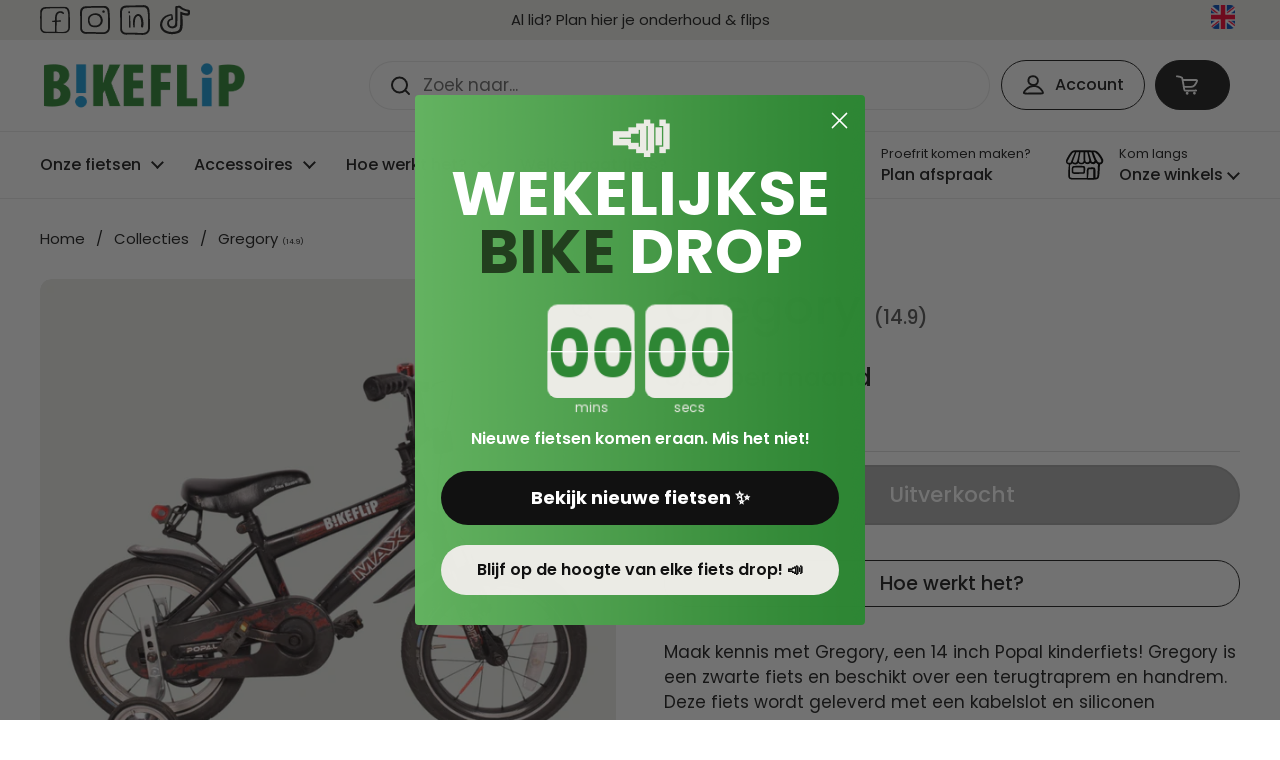

--- FILE ---
content_type: text/html; charset=utf-8
request_url: https://bikeflip.nl/products/14-9
body_size: 99781
content:
<!doctype html>
<html class="no-js" lang="nl" dir="ltr">
  <head>
    




<script src="/cdn/shopifycloud/consent-tracking-api/v0.1/consent-tracking-api.js"></script>

<script type="text/javascript">
  var Y=Object.defineProperty;var X=(m,g,p)=>g in m?Y(m,g,{enumerable:!0,configurable:!0,writable:!0,value:p}):m[g]=p;var n=(m,g,p)=>X(m,typeof g!="symbol"?g+"":g,p);(function(){"use strict";var m=" daum[ /]| deusu/| yadirectfetcher|(?:^|[^g])news(?!sapphire)|(?<! (?:channel/|google/))google(?!(app|/google| pixel))|(?<! cu)bots?(?:\\b|_)|(?<!(?:lib))http|(?<![hg]m)score|(?<!cam)scan|@[a-z][\\w-]+\\.|\\(\\)|\\.com\\b|\\btime/|\\||^<|^[\\w \\.\\-\\(?:\\):%]+(?:/v?\\d+(?:\\.\\d+)?(?:\\.\\d{1,10})*?)?(?:,|$)|^[^ ]{50,}$|^\\d+\\b|^\\w*search\\b|^\\w+/[\\w\\(\\)]*$|^active|^ad muncher|^amaya|^avsdevicesdk/|^biglotron|^bot|^bw/|^clamav[ /]|^client/|^cobweb/|^custom|^ddg[_-]android|^discourse|^dispatch/\\d|^downcast/|^duckduckgo|^email|^facebook|^getright/|^gozilla/|^hobbit|^hotzonu|^hwcdn/|^igetter/|^jeode/|^jetty/|^jigsaw|^microsoft bits|^movabletype|^mozilla/\\d\\.\\d\\s[\\w\\.-]+$|^mozilla/\\d\\.\\d\\s\\(compatible;?(?:\\s\\w+\\/\\d+\\.\\d+)?\\)$|^navermailapp|^netsurf|^offline|^openai/|^owler|^php|^postman|^python|^rank|^read|^reed|^rest|^rss|^snapchat|^space bison|^svn|^swcd |^taringa|^thumbor/|^track|^w3c|^webbandit/|^webcopier|^wget|^whatsapp|^wordpress|^xenu link sleuth|^yahoo|^yandex|^zdm/\\d|^zoom marketplace/|^$|analyzer|archive|ask jeeves/teoma|audit|bit\\.ly/|bluecoat drtr|browsex|burpcollaborator|capture|catch|check\\b|checker|chrome-lighthouse|chromeframe|classifier|cloudflare|convertify|crawl|cypress/|dareboost|datanyze|dejaclick|detect|dmbrowser|download|evc-batch/|exaleadcloudview|feed|firephp|functionize|gomezagent|grab|headless|httrack|hubspot marketing grader|hydra|ibisbrowser|infrawatch|insight|inspect|iplabel|ips-agent|java(?!;)|library|linkcheck|mail\\.ru/|manager|measure|neustar wpm|node|nutch|offbyone|onetrust|optimize|pageburst|pagespeed|parser|perl|phantomjs|pingdom|powermarks|preview|proxy|ptst[ /]\\d|retriever|rexx;|rigor|rss\\b|scrape|server|sogou|sparkler/|speedcurve|spider|splash|statuscake|supercleaner|synapse|synthetic|tools|torrent|transcoder|url|validator|virtuoso|wappalyzer|webglance|webkit2png|whatcms/|xtate/",g=/bot|crawl|http|lighthouse|scan|search|spider/i,p;function M(){if(p instanceof RegExp)return p;try{p=new RegExp(m,"i")}catch{p=g}return p}function O(c){return!!c&&M().test(c)}/*! js-cookie v3.0.5 | MIT */function _(c){for(var e=1;e<arguments.length;e++){var t=arguments[e];for(var i in t)c[i]=t[i]}return c}var U={read:function(c){return c[0]==='"'&&(c=c.slice(1,-1)),c.replace(/(%[\dA-F]{2})+/gi,decodeURIComponent)},write:function(c){return encodeURIComponent(c).replace(/%(2[346BF]|3[AC-F]|40|5[BDE]|60|7[BCD])/g,decodeURIComponent)}};function S(c,e){function t(r,a,s){if(!(typeof document>"u")){s=_({},e,s),typeof s.expires=="number"&&(s.expires=new Date(Date.now()+s.expires*864e5)),s.expires&&(s.expires=s.expires.toUTCString()),r=encodeURIComponent(r).replace(/%(2[346B]|5E|60|7C)/g,decodeURIComponent).replace(/[()]/g,escape);var o="";for(var h in s)s[h]&&(o+="; "+h,s[h]!==!0&&(o+="="+s[h].split(";")[0]));return document.cookie=r+"="+c.write(a,r)+o}}function i(r){if(!(typeof document>"u"||arguments.length&&!r)){for(var a=document.cookie?document.cookie.split("; "):[],s={},o=0;o<a.length;o++){var h=a[o].split("="),d=h.slice(1).join("=");try{var f=decodeURIComponent(h[0]);if(s[f]=c.read(d,f),r===f)break}catch{}}return r?s[r]:s}}return Object.create({set:t,get:i,remove:function(r,a){t(r,"",_({},a,{expires:-1}))},withAttributes:function(r){return S(this.converter,_({},this.attributes,r))},withConverter:function(r){return S(_({},this.converter,r),this.attributes)}},{attributes:{value:Object.freeze(e)},converter:{value:Object.freeze(c)}})}var R=S(U,{path:"/"});const F=c=>{const e=window.innerWidth<768||window.outerWidth<768?"mobile":"desktop";return c===e},L=(c,e)=>{const t=!!e,i=String(c)==="true";return t===i},I="shg_geo_data";function B(c,e){const t=c-e;return Math.floor(t/(1e3*60*60*24))}function N(){if(new URLSearchParams(window.location.search).get("shg_geo_cache")==="false")return null;let e=null;try{const t=localStorage.getItem(I);if(t){const i=JSON.parse(t),r=Date.now();i.timestamp&&B(r,i.timestamp)<=7?e=i:localStorage.removeItem(I)}}catch(t){return console.error("Error reading geo data from cache:",t),localStorage.removeItem(I),null}return e}function q(c){let e=null;if(!c)return console.warn("Geo location API URL not configured."),e;try{const t=new XMLHttpRequest;t.open("GET",c,!1),t.send(null),t.status===200?(e=JSON.parse(t.responseText),e?(e.timestamp=Date.now(),localStorage.setItem(I,JSON.stringify(e))):(console.error("Geo API response parsed to null or undefined."),e=null)):console.error(`Geo API request failed with status: ${t.status}`)}catch(t){console.error("Error fetching geo data from API:",t)}return e}function Q(c){let e=null;try{const t=N();t?(e=t,console.debug("Loaded geo data from cache:",e)):(e=q(c),console.debug("Fetched geo data from API:",e))}catch(t){console.error("Error initializing geo data:",t),e=null}return e}const j=(c,e)=>{const{type:t,country_code:i,toponym_name:r,parent_name:a}=c||{},{country:s,region:o,city:h}=e||{};if(!t||!i||!e)return!1;switch(t){case"country":return s===i;case"region":return o===r&&s===i;case"city":return h===r&&o===a&&s===i;default:return console.debug("Unknown location type:",t),!1}},x=c=>typeof c!="string"?!1:document.referrer.toLowerCase().includes(c.toLowerCase()),$=c=>typeof c!="string"?!1:window.location.href.toLowerCase().includes(c.toLowerCase()),G=(c,e,t)=>{if(!e)return!1;const{expectedTimeInMillseconds:i,withinOrAfter:r}=c||{};if(typeof i!="number"||!r)return!1;const a=e.first_visit_timestamp;return r==="within"?a+i>t:a+i<t},K=(c,e,t)=>e?t-e.first_visit_timestamp<18e5===c:c===!0;function H(c,e){return c===e}const y=class y{constructor(e){n(this,"visitorDetails",null);n(this,"currentTime");n(this,"geoLocationApi");n(this,"customerId");n(this,"isB2B");n(this,"internalGeoData");n(this,"isGeoDataInitialized",!1);n(this,"checkers",{device:e=>F(e),logged_in:(e,t)=>L(e,this.customerId),new_visitor:(e,t)=>K(e,t.visitorDetails,t.currentTime),returning_visitor:(e,t)=>G(e,t.visitorDetails,t.currentTime),url_contains:e=>$(e),referrer_contains:e=>x(e),location:(e,t)=>j(e,t.geoData),b2b:e=>H(e,this.isB2B)});this.geoLocationApi=e.geoLocationApi,this.customerId=e.customerId,this.isB2B=e.isB2B,this.currentTime=Date.now(),this.initializeVisitorDetails()}initializeVisitorDetails(){var e;try{const t=localStorage.getItem(y.VISITOR_DETAILS_KEY);t&&(this.visitorDetails=JSON.parse(t),typeof((e=this.visitorDetails)==null?void 0:e.first_visit_timestamp)!="number"&&(console.warn("Invalid visitor details found in storage, resetting."),this.visitorDetails=null)),this.visitorDetails===null?(console.debug("Initializing new visitor details."),this.visitorDetails={first_visit_timestamp:this.currentTime},localStorage.setItem(y.VISITOR_DETAILS_KEY,JSON.stringify(this.visitorDetails))):console.debug("Loaded visitor details from storage:",this.visitorDetails)}catch(t){console.error("Error initializing visitor details:",t),localStorage.removeItem(y.VISITOR_DETAILS_KEY),this.visitorDetails={first_visit_timestamp:this.currentTime},localStorage.setItem(y.VISITOR_DETAILS_KEY,JSON.stringify(this.visitorDetails))}}check(e){const t=this.checkers[e.audience_type];if(!t)return console.warn(`Unknown audience type: ${e.audience_type}`),!1;e.audience_type==="location"&&(e.value=this.snakeCaseKeys(e.value),this.isGeoDataInitialized||(console.debug("Location check required, initializing geoData..."),this.internalGeoData=Q(this.geoLocationApi),this.isGeoDataInitialized=!0,console.debug("GeoData initialization result:",this.internalGeoData)));const i={geoData:this.internalGeoData===void 0?null:this.internalGeoData,visitorDetails:this.visitorDetails,currentTime:this.currentTime};try{const r=!!t(e.value,i);return console.debug("Audience check result:",{audience:e,internalContext:i,matched:r}),e.condition==="is_not"?!r:r}catch(r){return console.error("Error during audience check:",{audience:e,internalContext:i,error:r}),!1}}snakeCaseKeys(e){if(typeof e!="object")return e;const t={};for(const[i,r]of Object.entries(e)){const a=i.replace(/[A-Z]/g,s=>`_${s.toLowerCase()}`);t[a]=r}return t}};n(y,"VISITOR_DETAILS_KEY","_shg_ab_visitor_details");let P=y;class J{constructor(e,t){n(this,"buyItNowHandlerAttached",!1);n(this,"currentCartVariantId",null);n(this,"storefrontAccessToken");n(this,"shopDomain");n(this,"trackDispatchedSelection",(e,t)=>{const i=e&&e.isFirstAssignment===!1?"cache":t.distribution_method,r={shop_id:t.shop_id,optimization_id:e==null?void 0:e.optimization.id,variant_id:e==null?void 0:e.selectedVariant.id,details:{optimization_ids:t.optimization_ids,distribution_method:i,selection_details:t.selection_details,cache:t.cache,context:t.context,optimization_matches:t.optimization_matches}};this.trackingService.trackDispatch("dispatched",r)});this.trackingService=e,this.storefrontAccessToken=(t==null?void 0:t.storefrontAccessToken)??null,this.shopDomain=(t==null?void 0:t.shopDomain)??null,this.currentCartVariantId=(t==null?void 0:t.currentCartVariantId)??null,typeof document<"u"&&document.readyState==="loading"?document.addEventListener("DOMContentLoaded",()=>{this.attachPriceTestBuyItNowHandler()}):setTimeout(()=>{this.attachPriceTestBuyItNowHandler()},100)}async createCartAndGetCheckoutUrl(e,t,i){var o,h,d,f,V;if(!this.storefrontAccessToken||!this.shopDomain)return null;const r=`
      mutation cartCreate($input: CartInput!) {
        cartCreate(input: $input) {
          cart {
            id
            checkoutUrl
          }
          userErrors {
            field
            message
          }
        }
      }
    `,a=i?[{key:"shogun_variant_id",value:i}]:[],s={input:{lines:[{merchandiseId:`gid://shopify/ProductVariant/${e}`,quantity:t}],attributes:a}};try{const k=JSON.stringify({query:r,variables:s}),z=`https://${this.shopDomain}/api/2025-10/graphql.json`;console.debug("shogun: cartCreate request URL:",z),console.debug("shogun: cartCreate request body:",k);const b=await(await fetch(z,{method:"POST",headers:{"Content-Type":"application/json","X-Shopify-Storefront-Access-Token":this.storefrontAccessToken},body:k})).json();return console.debug("shogun: cartCreate full response:",JSON.stringify(b,null,2)),(d=(h=(o=b.data)==null?void 0:o.cartCreate)==null?void 0:h.cart)!=null&&d.checkoutUrl?(console.debug("shogun: cartCreate successful, checkoutUrl:",b.data.cartCreate.cart.checkoutUrl),b.data.cartCreate.cart.checkoutUrl):(console.error("shogun: cartCreate failed:",((V=(f=b.data)==null?void 0:f.cartCreate)==null?void 0:V.userErrors)||b.errors),null)}catch(k){return console.error("shogun: cartCreate error:",k),null}}async addToCartAndCheckout(e,t,i){const r={items:[{id:e,quantity:t}]};i&&(r.attributes={shogun_variant_id:i});try{const a=await fetch("/cart/add.js",{method:"POST",headers:{"Content-Type":"application/json"},body:JSON.stringify(r)});a.ok?(console.debug("shogun: added to cart, redirecting to checkout"),window.location.href="/checkout"):console.error("shogun: cart add failed:",await a.text())}catch(a){console.error("shogun: cart add error:",a)}}attachPriceTestBuyItNowHandler(){if(this.buyItNowHandlerAttached)return;this.buyItNowHandlerAttached=!0;const e=async i=>{const r=new FormData(i);let a=r.get("id")||r.get("variant_id");if(console.debug("shogun: buy-it-now form data:",Object.fromEntries(r.entries())),console.debug("shogun: raw variantId from form:",a),!a){console.debug("shogun: no variant ID found for buy-it-now");return}if(a.includes("gid://")){const h=a.match(/\/(\d+)$/);h&&(a=h[1],console.debug("shogun: extracted numeric ID from GID:",a))}const s=parseInt(r.get("quantity")||"1",10)||1,o=this.currentCartVariantId;if(console.debug("shogun: buy-it-now details:",{variantId:a,quantity:s,cartVariantId:o,storefrontAccessToken:this.storefrontAccessToken?"***":null,shopDomain:this.shopDomain}),this.storefrontAccessToken&&this.shopDomain){console.debug("shogun: attempting cartCreate with merchandiseId:",`gid://shopify/ProductVariant/${a}`);const h=await this.createCartAndGetCheckoutUrl(a,s,o);if(h){console.debug("shogun: redirecting to cartCreate checkoutUrl (original cart preserved)"),window.location.href=h;return}}console.debug("shogun: falling back to cart add with cart variant"),await this.addToCartAndCheckout(a,s,o)};typeof document<"u"&&(()=>{document.addEventListener("click",i=>{const r=i.target;if(!r)return;const a=r.closest('[data-ab-price-test-payment-button="true"]');if(!a||!r.closest('shopify-buy-it-now-button, shopify-accelerated-checkout, [data-shopify="payment-button"]'))return;const o=a.closest("form");o&&(i.preventDefault(),i.stopPropagation(),i.stopImmediatePropagation(),e(o))},{capture:!0})})()}extractViewParamFromFullTemplateKey(e){const t=e.split("/").pop().split(".");return t.slice(1,t.length-1).join(".")}async handleRedirect(e){const t=new URL(window.location.href),i=new URL(window.location.href);if(e.optimization.scope==="theme")i.searchParams.set("preview_theme_id",e.selectedVariant.config.theme_id);else if(e.optimization.scope==="url_redirect")i.pathname=e.languageRootUrl!=="/"?e.languageRootUrl+e.selectedVariant.config.path:e.selectedVariant.config.path;else{const r=this.extractViewParamFromFullTemplateKey(e.selectedVariant.config.full_template_key);i.searchParams.set("view",r)}t.toString()===i.toString()?this.hideViewParam():this.redirectWithoutCache(i)}hideViewParam(){const e=new URL(window.location.href);e.searchParams.delete("view"),window.history.replaceState({},"",e.toString())}dispatch(e,t,i){let r=null,a=e.find(s=>s.current())||e[0];if(["price","product_details","checkout"].includes(a.optimization.scope))if(r=a,this.currentCartVariantId=t||a.selectedVariant.id,this.attachPriceTestBuyItNowHandler(),t)console.debug("shogun: price variant already assigned, returning");else{const s=a.selectedVariant.id;console.debug("shogun: assigning price variant");const o=JSON.stringify({attributes:{shogun_variant_id:s}}),h=new XMLHttpRequest;h.open("POST","/cart/update.js",!0),h.setRequestHeader("Content-Type","application/json"),h.onreadystatechange=()=>{if(h.readyState==4&&h.status==200){if(e[0].optimization.scope==="checkout")return;console.debug("shogun: reloading to reflect cart pricing");const d=new URL(window.location.href);this.redirectWithoutCache(d)}},h.send(o)}else{const s=e.find(h=>h.matchingVariant.id!==h.selectedVariant.id);if(console.debug("redirectingSelection",s),s&&(s.optimization.scope!=="url_redirect"||s.isFirstAssignment===!0||s.optimization.config.permanent_redirect===!0))return this.trackDispatchedSelection(s,i),this.handleRedirect(s);const o=new Set(e.map(h=>h.optimization.scope));(o.has("template")||o.has("page"))&&this.hideViewParam(),r=e.find(h=>h.current())||s||null}e.length>0&&!r&&(r=e[0]),(r||e.length>0)&&this.trackDispatchedSelection(r,i),e.filter(s=>s.current()).forEach(s=>{this.trackingService.trackVariantImpression(s.selectedVariant,s.optimization.type)})}redirectWithoutCache(e){typeof e=="string"&&(e=new URL(e)),e.searchParams.delete("cache"),document.referrer!=""&&sessionStorage.setItem(C,document.referrer),console.debug("shogun: redirecting to ",e),window.location.replace(e)}}class v{constructor(e){n(this,"optimization");n(this,"matchingVariant");n(this,"selectedVariant");n(this,"isFirstAssignment");n(this,"languageRootUrl");this.optimization=e.optimization,this.matchingVariant=e.matchingVariant,this.selectedVariant=e.selectedVariant,this.isFirstAssignment=e.isFirstAssignment,this.languageRootUrl=e.languageRootUrl}current(){return this.matchingVariant.id===this.selectedVariant.id}}const w=class w{constructor(){n(this,"ran",!1)}removePreviewBarIframe(){console.debug("Setting up preview bar iframe removal");const e=()=>{w.PREVIEW_BAR_IFRAME_IDS.forEach(t=>{const i=document.getElementById(t);i&&(console.debug(`Removing preview bar iframe with id: ${t}`),i.remove())})};e(),document.addEventListener("DOMContentLoaded",()=>{console.debug("DOM loaded, setting up mutation observer for preview bar");const t=new MutationObserver(i=>{i.forEach(r=>{r.addedNodes.forEach(a=>{if(a.nodeType===Node.ELEMENT_NODE){const s=a;w.PREVIEW_BAR_IFRAME_IDS.includes(s.id)&&(console.debug(`Detected and removing preview bar iframe with id: ${s.id} via observer`),s.remove())}})})});if(document.body)t.observe(document.body,{childList:!0,subtree:!0});else{const i=new MutationObserver(()=>{document.body&&(t.observe(document.body,{childList:!0,subtree:!0}),e(),i.disconnect())});i.observe(document.documentElement,{childList:!0})}e()})}run(){this.ran||(this.removePreviewBarIframe(),this.ran=!0)}};n(w,"PREVIEW_BAR_IFRAME_IDS",["preview-bar-iframe","PBarNextFrameWrapper"]);let T=w;const D="_shg_analytics_queue";class W{enqueue(e){const t={...e,id:crypto.randomUUID(),attempts:0,createdAt:Date.now()},i=this.readQueue();return i[t.category].push(t),this.writeQueue(i),t}all(){const e=this.readQueue();return[...e.shogun_load,...e.dispatcher].sort((t,i)=>t.createdAt-i.createdAt)}update(e){const t=this.readQueue(),i=t[e.category],r=i.findIndex(a=>a.id===e.id);r!==-1&&(i[r]=e,this.writeQueue(t))}remove(e){const t=this.readQueue(),i=t[e.category],r=i.findIndex(a=>a.id===e.id);r!==-1&&(i.splice(r,1),this.writeQueue(t))}findLatest(e){const i=this.readQueue()[e];if(i.length!==0)return i[i.length-1]}readQueue(){const e=localStorage.getItem(D);if(!e)return this.emptyQueue();try{const t=JSON.parse(e);return t.shogun_load||(t.shogun_load=[]),t.dispatcher||(t.dispatcher=[]),t}catch(t){return console.error("shogun: failed to parse analytics queue storage, resetting",t),localStorage.removeItem(D),this.emptyQueue()}}writeQueue(e){try{localStorage.setItem(D,JSON.stringify(e))}catch(t){console.error("shogun: failed to save analytics queue",t)}}emptyQueue(){return{shogun_load:[],dispatcher:[]}}}const u=class u{constructor(e,t,i,r,a,s){n(this,"publishable",!1);n(this,"allowed",null);n(this,"eventQueue",new W);n(this,"processingQueue",!1);n(this,"pendingProcess",!1);n(this,"processTimer",null);n(this,"trackVariantImpression",(e,t)=>{const i={page_type:this.pageType,page_id:this.pageId,app_type:t=="ab_test"?"ab_testing":"personalization",original_referrer:this.originalReferrer};i.optimization_id=e.optimization_id,i.variant_id=e.id,console.debug(`Tracking variant impression: optimization=${e.optimization_id}, variant=${e.id}`),this.enqueueShogunLoadEvent(i)});n(this,"trackPage",()=>{const e={page_type:this.pageType,page_id:this.pageId,app_type:"ab_testing"};this.enqueueShogunLoadEvent(e)});n(this,"trackDispatch",(e,t)=>{this.enqueueEvent({category:"dispatcher",event:e,data:t})});n(this,"enqueueEvent",e=>{console.debug("shogun: enqueueing tracking event",{category:e.category,event:"event"in e?e.event:void 0}),e.category==="shogun_load"&&(!this.publishable||this.allowed!==!0)&&console.debug("shogun: not ready, enqueueing shogun:load event");try{this.eventQueue.enqueue(e),this.scheduleProcessQueue()}catch(t){console.error("shogun: failed to enqueue analytics event",t)}});n(this,"enqueueShogunLoadEvent",e=>{this.enqueueEvent({category:"shogun_load",data:e})});n(this,"waitForPublishable",()=>{var i,r;let e=0;const t=()=>{var a,s;if(typeof((s=(a=window.Shopify)==null?void 0:a.analytics)==null?void 0:s.publish)>"u")if(e<=u.retryAttemptsLimit){setTimeout(t,u.retryIntervalInMs);return}else{console.warn("shogun:ts: Shopify analytics unavailable after 30s"),this.handleError("Error initializing TrackingService: Shopify analytics not available after 30s");return}console.debug("shogun:ts: publishable"),this.publishable=!0,this.scheduleProcessQueue()};(r=(i=window.Shopify)==null?void 0:i.analytics)!=null&&r.publish?(console.debug("shogun:ts: publishable"),this.publishable=!0):(console.debug("shogun:ts: analytics api not available yet, waiting..."),t())});n(this,"waitForConsent",()=>{var i,r;let e=0;const t=()=>{if(typeof window.Shopify>"u"&&e<=u.retryAttemptsLimit){setTimeout(t,u.retryIntervalInMs);return}window.Shopify.loadFeatures([{name:"consent-tracking-api",version:"0.1"}],a=>{var s;if(a&&a.length>0){let o=[];a.forEach(h=>{console.error(h),o.push(h.message)}),this.handleError(`Error initializing TrackingService: ${o.join(", ")}`)}else console.debug("shogun:ts: consent available"),this.handleConsentChange(((s=window.Shopify.customerPrivacy)==null?void 0:s.analyticsProcessingAllowed())??!1)})};(r=(i=window.Shopify)==null?void 0:i.customerPrivacy)!=null&&r.analyticsProcessingAllowed?(console.debug("shogun:ts: consent available"),this.allowed=window.Shopify.customerPrivacy.analyticsProcessingAllowed()):(console.debug("shogun:ts: privacy api not available yet, waiting..."),t())});n(this,"handleConsentChange",e=>{this.allowed=e,console.debug("shogun: analytics consent updated to: ",this.allowed),this.scheduleProcessQueue()});n(this,"scheduleProcessQueue",()=>{if(this.processingQueue){this.pendingProcess=!0;return}this.processingQueue=!0;try{this.processQueue()}catch(e){console.error("shogun: error processing analytics queue",e)}finally{this.processingQueue=!1,this.pendingProcess&&(this.pendingProcess=!1,this.scheduleProcessQueue())}});n(this,"scheduleProcessQueueAfter",e=>{this.processTimer||(this.processTimer=setTimeout(()=>{this.processTimer=null,this.scheduleProcessQueue()},e))});n(this,"handleError",e=>{let t,i;const r=this.eventQueue.findLatest("shogun_load");r&&(t=r.data.optimization_id,i=r.data.variant_id),this.trackDispatchFallback("errored",{shop_id:this.shopId,dispatcher_session_id:this.dispatcherSessionId,optimization_id:t,variant_id:i,details:{error:e}})});n(this,"dispatcherFallbackReady",e=>e.category!=="dispatcher"?!1:Date.now()-e.createdAt>=u.dispatchFallbackDelayInMs);n(this,"trackDispatchFallback",(e,t)=>{console.debug(`shogun: sending dispatch:${e} via fallback`),t.name=e,fetch(`${this.analyticsUrl}/dispatcher/${e}`,{method:"POST",headers:{"Content-Type":"application/json"},body:JSON.stringify(t),keepalive:!0})});n(this,"prepareFallbackPayload",e=>{const t=this.clonePayload(e);return t.shop_id=t.shop_id||this.shopId,t.dispatcher_session_id=this.dispatcherSessionId,t.details||(t.details={}),t});n(this,"clonePayload",e=>{try{return JSON.parse(JSON.stringify(e))}catch{return e}});this.shopId=e,this.pageType=t,this.pageId=i,this.originalReferrer=r,this.analyticsUrl=a,this.dispatcherSessionId=s,this.waitForPublishable(),this.waitForConsent(),document.addEventListener("visitorConsentCollected",o=>{this.handleConsentChange(o.detail.analyticsAllowed)}),this.scheduleProcessQueue()}processQueue(){console.debug("shogun: processing queue");const e=this.eventQueue.all();let t=!1;for(const i of e){if(this.shouldDropEvent(i)){this.eventQueue.remove(i);continue}if(this.isWithinBackoffWindow(i)){t=!0;continue}if(!this.isEventReady(i)){t=!0;continue}let r="success";try{r=this.deliverEvent(i)}catch(a){console.error("shogun: error delivering analytics event",a),r="retry"}r==="success"||r==="drop"?this.eventQueue.remove(i):(i.attempts+=1,i.lastAttemptedAt=Date.now(),this.eventQueue.update(i),t=!0)}t&&this.scheduleProcessQueueAfter(u.queueRetryDelayInMs)}shouldDropEvent(e){return Date.now()-e.createdAt>u.maxQueueAgeInMs||e.attempts>=u.maxQueueAttempts||e.category==="dispatcher"&&!e.event}isWithinBackoffWindow(e){if(!e.lastAttemptedAt)return!1;const t=u.queueRetryDelayInMs*Math.pow(2,Math.min(e.attempts,u.maxQueueAttempts));return Date.now()-e.lastAttemptedAt<t}isEventReady(e){return e.category==="shogun_load"?this.publishable&&this.allowed===!0:e.category==="dispatcher"?this.allowed===!0&&this.publishable?!0:this.dispatcherFallbackReady(e):!1}deliverEvent(e){return e.category==="shogun_load"?this.deliverShogunLoad(e):this.deliverDispatch(e)}deliverShogunLoad(e){const t=e.data;try{if(console.debug("Firing shogun:load event",t),!window.Shopify.analytics.publish)throw new Error("Shopify analytics publish is not available");return window.Shopify.analytics.publish("shogun:load",t),"success"}catch(i){return console.error("Error publishing shogun:load event:",i),"retry"}}deliverDispatch(e){if(e.category!=="dispatcher"||!e.event)return"drop";if(this.allowed===!0&&this.publishable){const i=`shogun:dispatcher:${e.event}`;try{if(console.debug(`Firing ${i} event`,e.data),!window.Shopify.analytics.publish)throw new Error("Shopify analytics publish is not available");return window.Shopify.analytics.publish(i,e.data),"success"}catch(r){console.error(`Error publishing ${i} event:`,r);const a=this.prepareFallbackPayload(e.data);return a.details||(a.details={}),a.details.error=`Error publishing ${i} event: ${r.message}`,this.trackDispatchFallback(e.event,a),"success"}}if(!this.dispatcherFallbackReady(e))return"retry";const t=this.prepareFallbackPayload(e.data);return this.trackDispatchFallback(e.event,t),"success"}};n(u,"retryIntervalInMs",250),n(u,"retryAttemptsLimit",3e4/u.retryIntervalInMs),n(u,"queueRetryDelayInMs",1e3),n(u,"maxQueueAttempts",5),n(u,"maxQueueAgeInMs",24*60*60*1e3),n(u,"dispatchFallbackDelayInMs",30*1e3);let A=u;const C="_shg_referrer",l=class l{constructor(e){n(this,"shopId");n(this,"optimizations");n(this,"currentThemeId");n(this,"pageId");n(this,"pageType");n(this,"currentPartialTemplateKey");n(this,"distributionMethod");n(this,"cachedOptimizations");n(this,"audienceChecker");n(this,"personalizations");n(this,"abTests");n(this,"dispatcher");n(this,"trackingService");n(this,"currentPath");n(this,"themeTestHandler");n(this,"currentCartVariantId");n(this,"languageRootUrl");n(this,"dispatcherSessionId");n(this,"originalReferrer");n(this,"inAudience",e=>this.audienceChecker.check(e));if(this.originalReferrer=sessionStorage.getItem(C),this.originalReferrer){sessionStorage.removeItem(C),console.debug("shogun: retaining original referrer: ",this.originalReferrer);try{Object.defineProperty(document,"referrer",{get:()=>this.originalReferrer})}catch(s){console.debug("shogun: failed to set original referrer via `Object.defineProperty`"),console.error(s);try{window.document.__defineGetter__("referrer",()=>this.originalReferrer)}catch(o){console.debug("shogun: failed to set original referrer via `__defineGetter__`"),console.error(o)}}}this.shopId=e.shopId,this.currentThemeId=e.currentThemeId,this.currentCartVariantId=e.currentCartVariantId;const t=e.optimizations||[];e.defaultThemeId!==this.currentThemeId?this.optimizations=t.filter(s=>s.scope==="price"||s.scope==="product_details"||s.variants.some(o=>o.config.theme_id===this.currentThemeId)):this.optimizations=t,this.personalizations=this.optimizations.filter(s=>s.type==="personalization"),this.abTests=this.optimizations.filter(s=>s.type==="ab_test"),this.distributionMethod=e.distributionMethod||l.DEFAULT_DISTRIBUTION_METHOD,this.pageId=e.pageId,this.pageType=e.pageType,this.languageRootUrl=e.languageRootUrl;const i=this.pageType==="metaobject"?"templates/metaobject/":"templates/",r=[e.templateName,e.templateSuffix].filter(Boolean).join(".");this.currentPartialTemplateKey=i+r,this.currentPath=window.location.pathname,this.cachedOptimizations=JSON.parse(localStorage.getItem(l.OPTIMIZATIONS_CACHE_KEY)||"{}"),this.audienceChecker=new P(e),e.sessionIdOverride?this.dispatcherSessionId=e.sessionIdOverride:(this.dispatcherSessionId=R.get(l.DISPATCHER_SESSION_COOKIE)||crypto.randomUUID(),R.set(l.DISPATCHER_SESSION_COOKIE,this.dispatcherSessionId,{path:"/",expires:1/48})),this.trackingService=new A(this.shopId,this.pageType,this.pageId,this.originalReferrer,e.analyticsUrl,this.dispatcherSessionId);const a=new T;this.themeTestHandler=a,this.dispatcher=new J(this.trackingService,{storefrontAccessToken:e.storefrontAccessToken,shopDomain:e.shopDomain,currentCartVariantId:e.currentCartVariantId})}getOptimizationPriority(e){return{theme:1,template:2,page:3,url_redirect:4,price:5,product_details:6,checkout:7}[e.scope]}sortMatches(e){return[...e].sort((t,i)=>{const r=this.getOptimizationPriority(t.optimization),a=this.getOptimizationPriority(i.optimization);return r===a?0:r-a})}audienceMatchesCurrentVisitor(e){const t=e.audiences||[];return t.length===0?!0:e.audiences_condition==="any"?t.some(this.inAudience):t.every(this.inAudience)}configAudiencesMatch(e,t){const i=e.audiences||[],r=t.audiences||[];if(i.length!==r.length)return!1;const a=i.map(o=>JSON.stringify(o)),s=r.map(o=>JSON.stringify(o));return!(a.some(o=>!s.includes(o))||s.some(o=>!a.includes(o))||i.length>1&&e.audiences_condition!==t.audiences_condition)}getCachedVariant(e){const t=this.cachedOptimizations[e.id];if(t)return e.variants.find(i=>i.id===t)}setCachedVariant(e,t){this.cachedOptimizations[e.id]=t.id,console.debug("setCachedVariant",e.id,t.id),localStorage.setItem(l.OPTIMIZATIONS_CACHE_KEY,JSON.stringify(this.cachedOptimizations))}extractPartialTemplateKeyFromFullTemplateKey(e){if(!e)return;const t=e.split(".");return t.length<2?e:t.slice(0,-1).join(".")}matchesAnyAttributeOfCurrentPage(e,t){const i=this.checkTemplateMatch(t),r=this.checkThemeMatch(e,t),a=this.checkPageMatch(e),s=this.checkPathMatch(t),o=this.checkPriceMatch(e,t),h=this.checkProductDetailsMatch(e,t),d=this.checkCheckoutMatch(e,t);return r||i&&a||s||o||h||d}getMatchingVariant(e,t=void 0){var a;const i=e.config,r=(a=t==null?void 0:t.selectedVariant)==null?void 0:a.config;for(const s of e.variants){if(!this.matchesAnyAttributeOfCurrentPage(e,s))continue;const o=e.type==="ab_test"?e.config:s.config;if(this.audienceMatchesCurrentVisitor(o)&&!(r&&!this.configAudiencesMatch(i,r)))return s}}getPersonalizationMatches(){const e=[];for(const t of this.personalizations){const i=this.getMatchingVariant(t);i&&e.push({optimization:t,matchingVariant:i})}return e}getPrioritizedNonDefaultPersonalizationSelection(){const e=this.getPersonalizationMatches();if(e.length===0)return;const t=this.sortMatches(e);for(const i of t){const a=i.optimization.variants.sort((s,o)=>s.position-o.position).find(s=>!s.config.original&&this.audienceMatchesCurrentVisitor(s.config));if(a)return new v({optimization:i.optimization,matchingVariant:i.matchingVariant,selectedVariant:a,isFirstAssignment:!0,languageRootUrl:this.languageRootUrl})}}getDefaultPersonalizationSelectionsForImpressionTracking(e){return this.getPersonalizationMatches().filter(r=>r.matchingVariant.config.original&&r.optimization.id!==(e==null?void 0:e.optimization.id)).map(r=>new v({optimization:r.optimization,matchingVariant:r.matchingVariant,selectedVariant:r.matchingVariant,isFirstAssignment:!0,languageRootUrl:this.languageRootUrl}))}getRandomVariantForOptimization(e){const t=`${this.dispatcherSessionId}-${e.id}`,r=this.hashWithDjb2(t)%l.DEFAULT_NUMBER_OF_BINS;let a=0;for(const s of e.variants)if(a+=l.DEFAULT_NUMBER_OF_BINS*(s.config.percentage||0)/100,r<a)return s;return e.variants[0]}hasAnyCachedVariants(){return this.abTests.some(e=>!!this.cachedOptimizations[e.id])}getGreedySelections(e){const t=e[Math.floor(Math.random()*e.length)],i=t.cachedVariant||this.getRandomVariantForOptimization(t.optimization);return[new v({optimization:t.optimization,matchingVariant:t.matchingVariant,selectedVariant:i,isFirstAssignment:!t.cachedVariant,languageRootUrl:this.languageRootUrl})]}userBin(){const e=this.dispatcherSessionId;return e?this.hashWithDjb2(e)%l.DEFAULT_NUMBER_OF_BINS:0}hashWithDjb2(e){let t=5381;for(let i=0;i<e.length;i++)t=(t<<5)-t+e.charCodeAt(i),t|=0;return Math.abs(t)}getVariantForUserBin(){const e=this.userBin(),t=this.abTests.flatMap(r=>r.variants);let i=0;for(const r of t)if(i+=l.DEFAULT_NUMBER_OF_BINS*(r.traffic_percentage||0)/100,e<i)return r;return null}getEvenSelections(e){const t=this.getVariantForUserBin();if(!t)return[];const i=e.find(r=>r.optimization.variants.some(a=>a.id===t.id));return i?[new v({optimization:i.optimization,matchingVariant:i.matchingVariant,selectedVariant:t,isFirstAssignment:!i.cachedVariant,languageRootUrl:this.languageRootUrl})]:[]}getAbTestMatches(e){const t=[];return this.abTests.forEach(i=>{const r=this.getMatchingVariant(i,e);if(r){const a=this.getCachedVariant(i);(r.config.original||a)&&t.push({optimization:i,matchingVariant:r,cachedVariant:a})}}),t}getAbTestSelections(e){const t=this.getAbTestMatches(e);if(t.length===0)return[];const i=t.find(r=>!!r.cachedVariant);if(!i&&this.hasAnyCachedVariants())return[];if(i)return[new v({optimization:i.optimization,matchingVariant:i.matchingVariant,selectedVariant:i.cachedVariant,isFirstAssignment:!1,languageRootUrl:this.languageRootUrl})];switch(this.distributionMethod){case"greedy":return this.getGreedySelections(t);case"even":return this.getEvenSelections(t);default:throw new Error(`Unknown distribution method: ${this.distributionMethod}`)}}isBot(){const e=navigator.userAgent,t=O(e);return console.debug("Bot testing with user agent:",e),t}handleThemeReview(){const t=new URLSearchParams(location.search).get("shgpvid"),i=sessionStorage.getItem("_shg_preview_variant_id");if(i&&(!t||i==t)){console.debug(`shogun: theme review in progress, viewing variant: ${i}`);const r=document.getElementById("shogun-price-test-preview");if(!r){console.debug("shogun: sidebar not found!!!");return}const a=r.content.cloneNode(!0);document.addEventListener("DOMContentLoaded",()=>{document.body.style.paddingLeft="32rem",document.body.prepend(a)});return}else if(t&&(!i||i!=t)){console.debug(`shogun: theme review in progress, setting variant: ${t}`),sessionStorage.setItem("_shg_preview_variant_id",t);const r=JSON.stringify({attributes:{shogun_variant_id:t}}),a=new XMLHttpRequest;a.open("POST","/cart/update.js",!0),a.setRequestHeader("Content-Type","application/json"),a.onreadystatechange=()=>{a.readyState==4&&a.status==200&&(console.debug("shogun: reloading to reflect cart pricing"),location=location)},a.send(r)}}run(){let e=null,t=this.distributionMethod,i=[];const r=(a,s={})=>{var h,d;const o=a&&a.isFirstAssignment===!1?"cache":t;return{shop_id:this.shopId,optimization_id:(h=a==null?void 0:a.optimization)==null?void 0:h.id,variant_id:(d=a==null?void 0:a.selectedVariant)==null?void 0:d.id,details:{optimization_ids:this.optimizations.map(f=>f.id),distribution_method:o,selection_details:i,...s}}};try{if(this.isBot()){console.debug("Bot traffic detected, optimizer disabled");return}this.handleThemeReview();const a=this.getPrioritizedNonDefaultPersonalizationSelection(),s=this.getAbTestSelections(a),o=[];a&&o.push(a),o.push(...s),o.push(...this.getDefaultPersonalizationSelectionsForImpressionTracking(a)),localStorage.getItem("_shg_is_merchant")||this.themeTestHandler.run(),e=o.find(d=>d.matchingVariant.id===d.selectedVariant.id)||null,e&&!e.isFirstAssignment&&(t="cache"),i=o.map(d=>({optimization_id:d.optimization.id,selected_variant_id:d.selectedVariant.id,matching_variant_id:d.matchingVariant.id}));const h={shop_id:this.shopId,optimization_ids:this.optimizations.map(d=>d.id),selection_details:i,distribution_method:t,cache:{...this.cachedOptimizations},context:{template_key:this.currentPartialTemplateKey,theme_id:this.currentThemeId,page_type:this.pageType,page_id:this.pageId},optimization_matches:this.buildOptimizationMatches(a)};if(s.forEach(d=>{this.setCachedVariant(d.optimization,d.selectedVariant)}),o.length===0){this.abTests.length>0&&(this.trackingService.trackPage(),this.trackingService.trackDispatch("skipped",r(e)));return}this.dispatcher.dispatch(o,this.currentCartVariantId,h)}catch(a){this.trackingService.trackDispatch("errored",r(e,{error:a.message}))}}getCurrentPathWithoutLanguagePrefix(){return this.languageRootUrl==="/"||!this.currentPath.startsWith(this.languageRootUrl)?this.currentPath:this.currentPath.substring(this.languageRootUrl.length)||"/"}checkTemplateMatch(e){return this.extractPartialTemplateKeyFromFullTemplateKey(e.config.full_template_key)===this.currentPartialTemplateKey}checkThemeMatch(e,t){return e.scope==="theme"&&t.config.theme_id===this.currentThemeId}checkPageMatch(e){const{page_type:t,page_id:i}=e.config,r=!t||t===this.pageType,a=!i||i===this.pageId;return e.scope!=="url_redirect"&&r&&a}checkPathMatch(e){const t=e.config.path;if(!t)return!1;const i=this.getCurrentPathWithoutLanguagePrefix();return decodeURIComponent(t)===decodeURIComponent(i)}checkPriceMatch(e,t){return e.scope!=="price"?!1:!this.currentCartVariantId||this.currentCartVariantId===t.id}checkProductDetailsMatch(e,t){return e.scope!=="product_details"?!1:!this.currentCartVariantId||this.currentCartVariantId===t.id}checkCheckoutMatch(e,t){return e.scope!=="checkout"?!1:!this.currentCartVariantId||this.currentCartVariantId===t.id}getDetailedMatchingInfo(e,t,i){const{page_type:r,page_id:a}=e.config,s=!r||r===this.pageType,o=!a||a===this.pageId,h=e.type==="ab_test"?e.config:t.config,d=i?this.configAudiencesMatch(e.config,i.selectedVariant.config):!1;return{matches_template:this.checkTemplateMatch(t),matches_theme:this.checkThemeMatch(e,t),matches_page_type:s,matches_page_id:o,matches_page:this.checkPageMatch(e),matches_path:this.checkPathMatch(t),matches_price:this.checkPriceMatch(e,t),matches_audience:this.audienceMatchesCurrentVisitor(h),matches_personalization_config:d}}buildOptimizationMatches(e){const t={};for(const i of this.optimizations)if(t[i.id]={},i.variants&&Array.isArray(i.variants))for(const r of i.variants)t[i.id][r.id]=this.getDetailedMatchingInfo(i,r,e);return t}};n(l,"DEFAULT_NUMBER_OF_BINS",1e4),n(l,"DEFAULT_DISTRIBUTION_METHOD","greedy"),n(l,"OPTIMIZATIONS_CACHE_KEY","_shg_ab_optimizations_cache"),n(l,"DISPATCHER_SESSION_COOKIE","_shg_dispatcher_session");let E=l;window.ShogunOptimizer=E})();

</script><script type="text/javascript">
  ;(function() {
    if (typeof ShogunOptimizer === 'undefined') {
      console.error("ShogunOptimizer is not defined. Please ensure the optimizer script is properly loaded.");
      return;
    }

    const designMode = false;
    if (designMode) {
      console.debug("Design mode is enabled, skipping optimizer initialization");
      return;
    }

    // If the referrer url is the Shopify admin url, then set a local storage shg_is_merchant flag to true
    // This is used to remove the preview bar from the page for shoppers
    const referrer = document.referrer
    if (!localStorage.getItem('_shg_is_merchant') && ((referrer.includes('admin.shopify.com') || referrer.includes('shogun')))) {
      console.debug('Setting shg_is_merchant to true')
      localStorage.setItem('_shg_is_merchant', 'true')
    }

    const urlParams = new URLSearchParams(window.location.search);
    const optimizationDisabled = urlParams.get('shg') === "false" || window.location.hostname.includes('shopifypreview');

    if (optimizationDisabled) {
      console.debug("Optimization is disabled, skipping optimizer initialization");
      return;
    }

    const shopMetafieldConfig = {"default_theme_id":191097504086,"method":"greedy","optimizations":[{"id":"e7987a3e-4f06-4e4b-92ba-19f355b8f105","type":"ab_test","scope":"template","name":"Makers on product page v2","config":{"audiences":[],"audience_id":null,"new_optimization":false,"audiences_condition":null},"variants":[{"id":"aea6a836-3cc5-4bb9-9a37-88539e59e92f","name":"Original","config":{"original":true,"position":0,"percentage":50,"template_name":"product","full_template_key":"templates/product.json","edit_in_shopify_url":"https://admin.shopify.com/store/bikeflip/themes/191097504086/editor?previewPath=%2Fproducts%2F16-37%3Fview%3Dproduct","variant_preview_url":"https://bikeflip.myshopify.com/products/16-7?view=product&shg=false"},"optimization_id":"e7987a3e-4f06-4e4b-92ba-19f355b8f105","traffic_percentage":50.0},{"id":"c2e799d5-0d0c-4ad9-8d05-672e78160b8d","name":"Variant B","config":{"original":false,"position":1,"percentage":50,"template_name":"product","template_suffix":"270126-test-df6d","full_template_key":"templates/product.270126-test-df6d.json","edit_in_shopify_url":"https://admin.shopify.com/store/bikeflip/themes/191097504086/editor?previewPath=%2Fproducts%2F16-37%3Fview%3D270126-test-df6d","variant_preview_url":"https://bikeflip.myshopify.com/products/16-7?view=270126-test-df6d&shg=false"},"optimization_id":"e7987a3e-4f06-4e4b-92ba-19f355b8f105","traffic_percentage":50.0}]}],"expires_at":1770182106000,"env":"production"} || {};
    const optimizationsData = shopMetafieldConfig.expires_at > Date.now() ? (shopMetafieldConfig.optimizations || []) : [];

    const optimizerConfig = {
      shopId: "fc5c4486-3c23-40ba-ac6d-07394dbada29",
      optimizations: optimizationsData,
      distributionMethod: urlParams.get('shgMethod') || shopMetafieldConfig.method,
      defaultThemeId: String(shopMetafieldConfig.default_theme_id),
      currentThemeId: "191097504086",
      pageId: "6965025407158",
      pageType: "product",
      templateName: "product",
      templateSuffix: "",
      customerId: "",
      isB2B: false,
      sessionIdOverride: urlParams.get('shgSessionId'),
      geoLocationApi: "https://ipinfo.io/json?token=f2ae3a557d807b",
      currentCartVariantId: null,
      languageRootUrl: "/",
      analyticsUrl: "https://shogun-abc-production.global.ssl.fastly.net",
      storefrontAccessToken: null,
      shopDomain: ""
    };

    console.debug("Initializing ShogunOptimizer with config:", optimizerConfig);
    const optimizer = new ShogunOptimizer(optimizerConfig);
    optimizer.run();
  })();
</script>


    <script src="//bikeflip.nl/cdn/shop/files/pandectes-rules.js?v=4422240043498772921" async></script>

    
    <script>
      if ('https://' + 'bikeflip.nl/products/14-9' == 'https://bikeflip.nl/policies/privacy-policy') {
        var style = document.createElement('style');
        var css = `
        .cc-window-wrapper{
        display:none !important;
        }
      `;

        style.innerHTML = css;

        document.head.appendChild(style);
      }
    </script>

    <!-- GTM + dataLayer (OnlineKlik) -->
    <script>

if(!window.jQuery){
    var jqueryScript = document.createElement('script');
    jqueryScript.setAttribute('src','https://ajax.googleapis.com/ajax/libs/jquery/3.6.0/jquery.min.js'); 
    document.head.appendChild(jqueryScript); 
}

__DL__jQueryinterval = setInterval(function(){
    // wait for jQuery to load & run script after jQuery has loaded
    if(window.jQuery){
        // search parameters
        getURLParams = function(name, url){
            if (!url) url = window.location.href;
            name = name.replace(/[\[\]]/g, "\\$&");
            var regex = new RegExp("[?&]" + name + "(=([^&#]*)|&|#|$)"),
            results = regex.exec(url);
            if (!results) return null;
            if (!results[2]) return '';
            return decodeURIComponent(results[2].replace(/\+/g, " "));
        };
        
        /**********************
        * DYNAMIC DEPENDENCIES
        ***********************/
        
        __DL__ = {
            dynamicCart: true,  // if cart is dynamic (meaning no refresh on cart add) set to true
            debug: false, // if true, console messages will be displayed
            cart: null,
            wishlist: null,
            removeCart: null
        };
        
        customBindings = {
            cartTriggers: [],
            viewCart: [],
            removeCartTrigger: [],
            cartVisableSelector: [],
            promoSubscriptionsSelectors: [],
            promoSuccess: [],
            ctaSelectors: [],
            newsletterSelectors: [],
            newsletterSuccess: [],
            searchPage: [],
            wishlistSelector: [],
            removeWishlist: [],
            wishlistPage: [],
            searchTermQuery: [getURLParams('q')], // replace var with correct query
        };
        
        /* DO NOT EDIT */
        defaultBindings = {
            cartTriggers: ['form[action="/cart/add"] [type="submit"],.add-to-cart,.cart-btn'],
            viewCart: ['form[action="/cart"],.my-cart,.trigger-cart,#mobileCart'],
            removeCartTrigger: ['[href*="/cart/change"]'],
            cartVisableSelector: ['.inlinecart.is-active,.inline-cart.is-active'],
            promoSubscriptionsSelectors: [],
            promoSuccess: [],
            ctaSelectors: [],
            newsletterSelectors: ['input.contact_email'],
            newsletterSuccess: ['.success_message'],
            searchPage: ['search'],
            wishlistSelector: [],
            removeWishlist: [],
            wishlistPage: []
        };
        
        // stitch bindings
        objectArray = customBindings;
        outputObject = __DL__;
        
        applyBindings = function(objectArray, outputObject){
            for (var x in objectArray) {  
                var key = x;
                var objs = objectArray[x]; 
                values = [];    
                if(objs.length > 0){    
                    values.push(objs);
                    if(key in outputObject){              
                        values.push(outputObject[key]); 
                        outputObject[key] = values.join(", "); 
                    }else{        
                        outputObject[key] = values.join(", ");
                    }   
                }  
            }
        };
        
        applyBindings(customBindings, __DL__);
        applyBindings(defaultBindings, __DL__);
        
        /**********************
        * PREREQUISITE LIBRARIES 
        ***********************/
        
        clearInterval(__DL__jQueryinterval);
        
        // jquery-cookies.js
        if(typeof $.cookie!==undefined){
            (function(a){if(typeof define==='function'&&define.amd){define(['jquery'],a)}else if(typeof exports==='object'){module.exports=a(require('jquery'))}else{a(jQuery)}}(function($){var g=/\+/g;function encode(s){return h.raw?s:encodeURIComponent(s)}function decode(s){return h.raw?s:decodeURIComponent(s)}function stringifyCookieValue(a){return encode(h.json?JSON.stringify(a):String(a))}function parseCookieValue(s){if(s.indexOf('"')===0){s=s.slice(1,-1).replace(/\\"/g,'"').replace(/\\\\/g,'\\')}try{s=decodeURIComponent(s.replace(g,' '));return h.json?JSON.parse(s):s}catch(e){}}function read(s,a){var b=h.raw?s:parseCookieValue(s);return $.isFunction(a)?a(b):b}var h=$.cookie=function(a,b,c){if(arguments.length>1&&!$.isFunction(b)){c=$.extend({},h.defaults,c);if(typeof c.expires==='number'){var d=c.expires,t=c.expires=new Date();t.setMilliseconds(t.getMilliseconds()+d*864e+5)}return(document.cookie=[encode(a),'=',stringifyCookieValue(b),c.expires?'; expires='+c.expires.toUTCString():'',c.path?'; path='+c.path:'',c.domain?'; domain='+c.domain:'',c.secure?'; secure':''].join(''))}var e=a?undefined:{},cookies=document.cookie?document.cookie.split('; '):[],i=0,l=cookies.length;for(;i<l;i++){var f=cookies[i].split('='),name=decode(f.shift()),cookie=f.join('=');if(a===name){e=read(cookie,b);break}if(!a&&(cookie=read(cookie))!==undefined){e[name]=cookie}}return e};h.defaults={};$.removeCookie=function(a,b){$.cookie(a,'',$.extend({},b,{expires:-1}));return!$.cookie(a)}}))}
        
        /**********************
        * Begin dataLayer Build 
        ***********************/
        
        window.dataLayer = window.dataLayer || [];  // init data layer if doesn't already exist

        var template = "product"; 
        
        /**
        * Landing Page Cookie
        * 1. Detect if user just landed on the site
        * 2. Only fires if Page Title matches website */
        
        $.cookie.raw = true;
        if ($.cookie('landingPage') === undefined || $.cookie('landingPage').length === 0) {
            var landingPage = true;
            $.cookie('landingPage', unescape);
            $.removeCookie('landingPage', {path: '/'});
            $.cookie('landingPage', 'landed', {path: '/'});
        } else {
            var landingPage = false;
            $.cookie('landingPage', unescape);
            $.removeCookie('landingPage', {path: '/'});
            $.cookie('landingPage', 'refresh', {path: '/'});
        }
        if (__DL__.debug) {
            console.log('Landing Page: ' + landingPage);
        }
        
        /** 
        * Log State Cookie */
        
        
        var isLoggedIn = false;
        
        if (!isLoggedIn) {
            $.cookie('logState', unescape);
            $.removeCookie('logState', {path: '/'});
            $.cookie('logState', 'loggedOut', {path: '/'});
        } else {
            if ($.cookie('logState') === 'loggedOut' || $.cookie('logState') === undefined) {
                $.cookie('logState', unescape);
                $.removeCookie('logState', {path: '/'});
                $.cookie('logState', 'firstLog', {path: '/'});
            } else if ($.cookie('logState') === 'firstLog') {
                $.cookie('logState', unescape);
                $.removeCookie('logState', {path: '/'});
                $.cookie('logState', 'refresh', {path: '/'});
            }
        }
        
        if ($.cookie('logState') === 'firstLog') {
            var firstLog = true;
        } else {
            var firstLog = false;
        }
        
        /**********************
        * DATALAYER SECTIONS 
        ***********************/
        
        /**
        * DATALAYER: Landing Page
        * Fires any time a user first lands on the site. */
        
        if ($.cookie('landingPage') === 'landed') {
            dataLayer.push({
                'pageType': 'Landing',
                'event': 'first_time_visitor'
            });
        }
        
        /** 
        * DATALAYER: Log State
        * 1. Determine if user is logged in or not.
        * 2. Return User specific data. */
        
        var logState = {
            
            
            'logState' : "Logged Out",
            
            
            'firstLog'      : firstLog,
            'customerEmail' : null,
            'timestamp'     : Date().replace(/\(.*?\)/g,''),  
            
            'customerType'       : 'New',
            'customerTypeNumber' :'1', 
            
            'shippingInfo' : {
                'fullName'  : null,
                'firstName' : null,
                'lastName'  : null,
                'address1'  : null,
                'address2'  : null,
                'street'    : null,
                'city'      : null,
                'province'  : null,
                'zip'       : null,
                'country'   : null,
                'phone'     : null,
            },
            'billingInfo' : {
                'fullName'  : null,
                'firstName' : null,
                'lastName'  : null,
                'address1'  : null,
                'address2'  : null,
                'street'    : null,
                'city'      : null,
                'province'  : null,
                'zip'       : null,
                'country'   : null,
                'phone'     : null,
            },
            'checkoutEmail' : null,
            'currency'      : "EUR",
            'pageType'      : 'Log State',
            'event'         : 'logState'
        }
        dataLayer.push(logState);

        /** 
        * DATALAYER: Homepage */
        
        if(document.location.pathname == "/"){
            dataLayer.push({
                'pageType' : 'Homepage',
                'event'    : 'homepage',
                logState
            });
        }
      
        /** 
        * DATALAYER: 404 Pages
        * Fire on 404 Pages */
      	

        /** 
        * DATALAYER: Blog Articles
        * Fire on Blog Article Pages */
        
        
        /** DATALAYER: Product List Page (Collections, Category)
        * Fire on all product listing pages. */
        
            
        /** DATALAYER: Product Page
        * Fire on all Product View pages. */
          
            var ecommerce = {
                'items': [{
                    'item_id'        : 6965025407158,  
                    'item_variant'    : null,             
                    'item_name'      : "14.9",
                    'price'           : "8.50",
                    'item_brand'      : "BikeFlip",
                    'item_category'   : "",
                    'item_list_name'  : null,
                    'description'     : "Maak kennis met Gregory, een 14 inch Popal kinderfiets! Gregory is een zwarte fiets en beschikt over een terugtraprem en handrem. Deze fiets wordt geleverd met een kabelslot en siliconen verlichting. Gregory staat klaar om jou overal naartoe te brengen waar je ook maar wilt gaan!Deze kinderfiets is geschikt voor de leeftijd van 2–4 jaar, met een lengte van 85–100 cm.Bekijk alle kinderfietsen • Zo werkt BikeFlip • Vind de juiste maat",
                    'imageURL'        : 'https:files/149-kinderfiets-bikeflip-5252653.jpg', 
                    'productURL'      : '/products/14-9'
                }]
            };               
            dataLayer.push({
                'pageType' : 'Product',
                'event'    : 'view_item',
            	 ecommerce
            	});

            $(__DL__.cartTriggers).click(function(){
				dataLayer.push({                    
                    'event'    : 'add_to_cart',
                    ecommerce
               	});                  
            });              
  		
      
        /** DATALAYER: Cart View
        * Fire anytime a user views their cart (non-dynamic) */               
        
                
        /** DATALAYER: Checkout on Shopify Plus **/
        if(Shopify.Checkout){
            var ecommerce = {
                'transaction_id': 'null',
                'affiliation': "BikeFlip",
                'value': "",
                'tax': "",
                'shipping': "",
                'subtotal': "",
                'currency': null,
                
                'email': null,
                'items':[],
                };
            if(Shopify.Checkout.step){ 
                if(Shopify.Checkout.step.length > 0){
                    if (Shopify.Checkout.step === 'contact_information'){
                        dataLayer.push({
                            'event'    :'begin_checkout',
                            'pageType' :'Customer Information',
                            'step': 1,
                        	ecommerce
                        });
                    }else if (Shopify.Checkout.step === 'shipping_method'){
                        dataLayer.push({
                            'event'    :'add_shipping_info',
                            'pageType' :'Shipping Information',
                            ecommerce
                        });
                    }else if( Shopify.Checkout.step === "payment_method" ){
                        dataLayer.push({
                            'event'    :'add_payment_info',
                            'pageType' :'Add Payment Info',
                        	ecommerce
                        });
                    }
                }
                            
                /** DATALAYER: Transaction */
                if(Shopify.Checkout.page == "thank_you"){
                    dataLayer.push({
                    'pageType' :'Transaction',
                    'event'    :'purchase',
                    ecommerce
                    });
                }               
            }
        }
              
	    /** DOM Ready **/	
        $(document).ready(function() {

            /** DATALAYER: Search Results */
            var searchPage = new RegExp(__DL__.searchPage, "g");
            if(document.location.pathname.match(searchPage)){
                var ecommerce = {
                    items :[],
                };
                dataLayer.push({
                    'pageType'   : "Search",
                    'search_term' : __DL__.searchTermQuery,                                       
                    'event'      : "search",
                    'item_list_name'  : null,
                    ecommerce
                });    
            }
            
            /** DATALAYER: Remove From Cart **/
            

            /** Google Tag Manager **/
            (function(w,d,s,l,i){w[l]=w[l]||[];w[l].push({'gtm.start':
            new Date().getTime(),event:'gtm.js'});var f=d.getElementsByTagName(s)[0],
            j=d.createElement(s),dl=l!='dataLayer'?'&l='+l:'';j.async=true;j.src=
            'https://www.googletagmanager.com/gtm.js?id='+i+dl;f.parentNode.insertBefore(j,f);
            })(window,document,'script','dataLayer','GTM-P7F6X97');

        }); // document ready
    }
}, 500);
  
</script>              

    <!--
      Google Tag Manager
       <script>(function(w,d,s,l,i){w[l]=w[l]||[];w[l].push({'gtm.start':
       new Date().getTime(),event:'gtm.js'});var f=d.getElementsByTagName(s)[0],
       j=d.createElement(s),dl=l!='dataLayer'?'&l='+l:'';j.async=true;j.src=
       'https://www.googletagmanager.com/gtm.js?id='+i+dl;f.parentNode.insertBefore(j,f);
       })(window,document,'script','dataLayer','GTM-P7F6X97');</script>
      End Google Tag Manager
    -->

    <!-- Start VWO Async SmartCode -->
    <link rel="preconnect" href="https://dev.visualwebsiteoptimizer.com" />
    <script type='text/javascript' id='vwoCode'>
      window._vwo_code || (function() {
      var account_id=781600,
        version=2.1,
        settings_tolerance=2000,
        hide_element='body',
        hide_element_style = 'opacity:0 !important;filter:alpha(opacity=0) !important;background:none !important;transition:none !important;',
        /* DO NOT EDIT BELOW THIS LINE */
        f=false,w=window,d=document,v=d.querySelector('#vwoCode'),cK='_vwo_'+account_id+'_settings',cc={};try{var c=JSON.parse(localStorage.getItem('_vwo_'+account_id+'_config'));cc=c&&typeof c==='object'?c:{}}catch(e){}var stT=cc.stT==='session'?w.sessionStorage:w.localStorage;code={nonce:v&&v.nonce,library_tolerance:function(){return typeof library_tolerance!=='undefined'?library_tolerance:undefined},settings_tolerance:function(){return cc.sT||settings_tolerance},hide_element_style:function(){return'{'+(cc.hES||hide_element_style)+'}'},hide_element:function(){if(performance.getEntriesByName('first-contentful-paint')[0]){return''}return typeof cc.hE==='string'?cc.hE:hide_element},getVersion:function(){return version},finish:function(e){if(!f){f=true;var t=d.getElementById('_vis_opt_path_hides');if(t)t.parentNode.removeChild(t);if(e)(new Image).src='https://dev.visualwebsiteoptimizer.com/ee.gif?a='+account_id+e}},finished:function(){return f},addScript:function(e){var t=d.createElement('script');t.type='text/javascript';if(e.src){t.src=e.src}else{t.text=e.text}v&&t.setAttribute('nonce',v.nonce);d.getElementsByTagName('head')[0].appendChild(t)},load:function(e,t){var n=this.getSettings(),i=d.createElement('script'),r=this;t=t||{};if(n){i.textContent=n;d.getElementsByTagName('head')[0].appendChild(i);if(!w.VWO||VWO.caE){stT.removeItem(cK);r.load(e)}}else{var o=new XMLHttpRequest;o.open('GET',e,true);o.withCredentials=!t.dSC;o.responseType=t.responseType||'text';o.onload=function(){if(t.onloadCb){return t.onloadCb(o,e)}if(o.status===200||o.status===304){_vwo_code.addScript({text:o.responseText})}else{_vwo_code.finish('&e=loading_failure:'+e)}};o.onerror=function(){if(t.onerrorCb){return t.onerrorCb(e)}_vwo_code.finish('&e=loading_failure:'+e)};o.send()}},getSettings:function(){try{var e=stT.getItem(cK);if(!e){return}e=JSON.parse(e);if(Date.now()>e.e){stT.removeItem(cK);return}return e.s}catch(e){return}},init:function(){if(d.URL.indexOf('__vwo_disable__')>-1)return;var e=this.settings_tolerance();w._vwo_settings_timer=setTimeout(function(){_vwo_code.finish();stT.removeItem(cK)},e);var t;if(this.hide_element()!=='body'){t=d.createElement('style');var n=this.hide_element(),i=n?n+this.hide_element_style():'',r=d.getElementsByTagName('head')[0];t.setAttribute('id','_vis_opt_path_hides');v&&t.setAttribute('nonce',v.nonce);t.setAttribute('type','text/css');if(t.styleSheet)t.styleSheet.cssText=i;else t.appendChild(d.createTextNode(i));r.appendChild(t)}else{t=d.getElementsByTagName('head')[0];var i=d.createElement('div');i.style.cssText='z-index: 2147483647 !important;position: fixed !important;left: 0 !important;top: 0 !important;width: 100% !important;height: 100% !important;background: white !important;display: block !important;';i.setAttribute('id','_vis_opt_path_hides');i.classList.add('_vis_hide_layer');t.parentNode.insertBefore(i,t.nextSibling)}var o=window._vis_opt_url||d.URL,s='https://dev.visualwebsiteoptimizer.com/j.php?a='+account_id+'&u='+encodeURIComponent(o)+'&vn='+version;if(w.location.search.indexOf('_vwo_xhr')!==-1){this.addScript({src:s})}else{this.load(s+'&x=true')}}};w._vwo_code=code;code.init();})();
    </script>
    <!-- End VWO Async SmartCode -->

    <meta charset="utf-8">
    <meta http-equiv="X-UA-Compatible" content="IE=edge,chrome=1">
    <meta name="viewport" content="width=device-width, initial-scale=1.0, height=device-height, minimum-scale=1.0"><link rel="shortcut icon" href="//bikeflip.nl/cdn/shop/files/Favicon-small.png?crop=center&height=48&v=1764328514&width=48" type="image/png"><!-- adding logic & metadescription + title for collection list page --><title>Popal kinderfiets - 14 inch voor 3-5 jaar - zwart - BikeFlip
</title><meta name="description" content="Popal kinderfiets 14 inch voor 3-5 jaar. Terugtraprem, handrem, slot &amp; verlichting. Duurzaam, flexibel abonnement €8,50 p/m. Probeer BikeFlip!"><!-- end -->

<meta property="og:site_name" content="BikeFlip">
<meta property="og:url" content="https://bikeflip.nl/products/14-9">
<meta property="og:title" content="Popal kinderfiets - 14 inch voor 3-5 jaar - zwart - BikeFlip">
<meta property="og:type" content="product">
<meta property="og:description" content="Popal kinderfiets 14 inch voor 3-5 jaar. Terugtraprem, handrem, slot &amp; verlichting. Duurzaam, flexibel abonnement €8,50 p/m. Probeer BikeFlip!"><meta property="og:image" content="http://bikeflip.nl/cdn/shop/files/149-kinderfiets-bikeflip-5252653.jpg?v=1767247525">
  <meta property="og:image:secure_url" content="https://bikeflip.nl/cdn/shop/files/149-kinderfiets-bikeflip-5252653.jpg?v=1767247525">
  <meta property="og:image:width" content="2048">
  <meta property="og:image:height" content="2048"><meta property="og:price:amount" content="8,50">
  <meta property="og:price:currency" content="EUR"><meta name="twitter:card" content="summary_large_image">
<meta name="twitter:title" content="Popal kinderfiets - 14 inch voor 3-5 jaar - zwart - BikeFlip">
<meta name="twitter:description" content="Popal kinderfiets 14 inch voor 3-5 jaar. Terugtraprem, handrem, slot &amp; verlichting. Duurzaam, flexibel abonnement €8,50 p/m. Probeer BikeFlip!"><script type="application/ld+json">
  [
    {
      "@context": "https://schema.org",
      "@type": "WebSite",
      "name": "BikeFlip",
      "url": "https:\/\/bikeflip.nl"
    },
    {
      "@context": "https://schema.org",
      "@type": "Organization",
      "name": "BikeFlip",
      "url": "https:\/\/bikeflip.nl"
    }
  ]
</script>

<script type="application/ld+json">
{
  "@context": "http://schema.org",
  "@type": "BreadcrumbList",
  "itemListElement": [
    {
      "@type": "ListItem",
      "position": 1,
      "name": "Home",
      "item": "https://bikeflip.nl"
    },{
        "@type": "ListItem",
        "position": 2,
        "name": "14.9",
        "item": "https://bikeflip.nl/products/14-9"
      }]
}
</script><script type="application/ld+json">{"@context":"http:\/\/schema.org\/","@id":"\/products\/14-9#product","@type":"Product","brand":{"@type":"Brand","name":"BikeFlip"},"category":"Fietsen","description":"Maak kennis met Gregory, een 14 inch Popal kinderfiets! Gregory is een zwarte fiets en beschikt over een terugtraprem en handrem. Deze fiets wordt geleverd met een kabelslot en siliconen verlichting. Gregory staat klaar om jou overal naartoe te brengen waar je ook maar wilt gaan!\nDeze kinderfiets is geschikt voor de leeftijd van 2–4 jaar, met een lengte van 85–100 cm.\nBekijk alle kinderfietsen • Zo werkt BikeFlip • Vind de juiste maat","gtin":"40059574","image":"https:\/\/bikeflip.nl\/cdn\/shop\/files\/149-kinderfiets-bikeflip-5252653.jpg?v=1767247525\u0026width=1920","name":"14.9","offers":{"@id":"\/products\/14-9?variant=40409440059574#offer","@type":"Offer","availability":"http:\/\/schema.org\/OutOfStock","price":"8.50","priceCurrency":"EUR","url":"https:\/\/bikeflip.nl\/products\/14-9?variant=40409440059574"},"url":"https:\/\/bikeflip.nl\/products\/14-9"}</script><link rel="canonical" href="https://bikeflip.nl/products/14-9">

    <link rel="preconnect" href="https://cdn.shopify.com"><link rel="preconnect" href="https://fonts.shopifycdn.com" crossorigin><link href="//bikeflip.nl/cdn/shop/t/111/assets/theme.css?v=75929949900325899731764855445" as="style" rel="preload"><link href="//bikeflip.nl/cdn/shop/t/111/assets/section-header.css?v=66745475963331492601764324984" as="style" rel="preload"><link href="//bikeflip.nl/cdn/shop/t/111/assets/section-main-product.css?v=58365813044159302231764324983" as="style" rel="preload">
	<link rel="preload" as="image" href="//bikeflip.nl/cdn/shop/files/149-kinderfiets-bikeflip-5252653.jpg?v=1767247525&width=480" imagesrcset="//bikeflip.nl/cdn/shop/files/149-kinderfiets-bikeflip-5252653.jpg?v=1767247525&width=240 240w,//bikeflip.nl/cdn/shop/files/149-kinderfiets-bikeflip-5252653.jpg?v=1767247525&width=360 360w,//bikeflip.nl/cdn/shop/files/149-kinderfiets-bikeflip-5252653.jpg?v=1767247525&width=420 420w,//bikeflip.nl/cdn/shop/files/149-kinderfiets-bikeflip-5252653.jpg?v=1767247525&width=480 480w,//bikeflip.nl/cdn/shop/files/149-kinderfiets-bikeflip-5252653.jpg?v=1767247525&width=640 640w,//bikeflip.nl/cdn/shop/files/149-kinderfiets-bikeflip-5252653.jpg?v=1767247525&width=840 840w,//bikeflip.nl/cdn/shop/files/149-kinderfiets-bikeflip-5252653.jpg?v=1767247525&width=1080 1080w,//bikeflip.nl/cdn/shop/files/149-kinderfiets-bikeflip-5252653.jpg?v=1767247525&width=1280 1280w,//bikeflip.nl/cdn/shop/files/149-kinderfiets-bikeflip-5252653.jpg?v=1767247525&width=1540 1540w,//bikeflip.nl/cdn/shop/files/149-kinderfiets-bikeflip-5252653.jpg?v=1767247525&width=1860 1860w" imagesizes="(max-width: 767px) calc(100vw - 20px), (max-width: 1680px) 50vw, calc(1680px / 2)">


<link rel="preload" href="//bikeflip.nl/cdn/fonts/poppins/poppins_n5.ad5b4b72b59a00358afc706450c864c3c8323842.woff2" as="font" type="font/woff2" crossorigin>
<link rel="preload" href="//bikeflip.nl/cdn/fonts/poppins/poppins_n4.0ba78fa5af9b0e1a374041b3ceaadf0a43b41362.woff2" as="font" type="font/woff2" crossorigin>
<style type="text/css">
@font-face {
  font-family: Poppins;
  font-weight: 500;
  font-style: normal;
  font-display: swap;
  src: url("//bikeflip.nl/cdn/fonts/poppins/poppins_n5.ad5b4b72b59a00358afc706450c864c3c8323842.woff2") format("woff2"),
       url("//bikeflip.nl/cdn/fonts/poppins/poppins_n5.33757fdf985af2d24b32fcd84c9a09224d4b2c39.woff") format("woff");
}
@font-face {
  font-family: Poppins;
  font-weight: 400;
  font-style: normal;
  font-display: swap;
  src: url("//bikeflip.nl/cdn/fonts/poppins/poppins_n4.0ba78fa5af9b0e1a374041b3ceaadf0a43b41362.woff2") format("woff2"),
       url("//bikeflip.nl/cdn/fonts/poppins/poppins_n4.214741a72ff2596839fc9760ee7a770386cf16ca.woff") format("woff");
}
@font-face {
  font-family: Poppins;
  font-weight: 500;
  font-style: normal;
  font-display: swap;
  src: url("//bikeflip.nl/cdn/fonts/poppins/poppins_n5.ad5b4b72b59a00358afc706450c864c3c8323842.woff2") format("woff2"),
       url("//bikeflip.nl/cdn/fonts/poppins/poppins_n5.33757fdf985af2d24b32fcd84c9a09224d4b2c39.woff") format("woff");
}
@font-face {
  font-family: Poppins;
  font-weight: 400;
  font-style: italic;
  font-display: swap;
  src: url("//bikeflip.nl/cdn/fonts/poppins/poppins_i4.846ad1e22474f856bd6b81ba4585a60799a9f5d2.woff2") format("woff2"),
       url("//bikeflip.nl/cdn/fonts/poppins/poppins_i4.56b43284e8b52fc64c1fd271f289a39e8477e9ec.woff") format("woff");
}




</style>
<style type="text/css">

  :root {

    /* Direction */
    --direction:ltr;

    /* Font variables */

    --font-stack-headings: Poppins, sans-serif;
    --font-weight-headings: 500;
    --font-style-headings: normal;

    --font-stack-body: Poppins, sans-serif;
    --font-weight-body: 400;--font-weight-body-bold: 500;--font-style-body: normal;--font-weight-buttons: var(--font-weight-body-bold);--font-weight-menu: var(--font-weight-body-bold);--base-headings-size: 50;
    --base-headings-line: 1.2;
    --base-headings-spacing: 0.0em;
    --base-body-size: 17;
    --base-body-line: 1.5;
    --base-body-spacing: 0.0em;

    --base-menu-size: 16;

    /* Color variables */

    --color-background-header: #ffffff;
    --color-secondary-background-header: rgba(29, 29, 29, 0.08);
    --color-opacity-background-header: rgba(255, 255, 255, 0);
    --color-text-header: #1d1d1d;
    --color-foreground-header: #ffffff;
    --color-accent-header: #1b9dd9;
    --color-foreground-accent-header: #ffffff;
    --color-borders-header: rgba(29, 29, 29, 0.1);

    --color-background-main: #ffffff;
    --color-secondary-background-main: rgba(29, 29, 29, 0.08);
    --color-third-background-main: rgba(29, 29, 29, 0.04);
    --color-fourth-background-main: rgba(29, 29, 29, 0.02);
    --color-opacity-background-main: rgba(255, 255, 255, 0);
    --color-text-main: #1d1d1d;
    --color-foreground-main: #ffffff;
    --color-secondary-text-main: rgba(29, 29, 29, 0.62);
    --color-accent-main: #1b9dd9;
    --color-foreground-accent-main: #ffffff;
    --color-borders-main: rgba(29, 29, 29, 0.15);

    --color-background-cards: #ffffff;
    --color-gradient-cards: ;
    --color-text-cards: #1d1d1d;
    --color-foreground-cards: #ffffff;
    --color-secondary-text-cards: rgba(29, 29, 29, 0.6);
    --color-accent-cards: #1d1d1d;
    --color-foreground-accent-cards: #ffffff;
    --color-borders-cards: #ebebe5;

    --color-background-footer: #a8d9a5;
    --color-text-footer: #ffffff;
    --color-accent-footer: #223f1e;
    --color-borders-footer: rgba(255, 255, 255, 0.15);

    --color-borders-forms-primary: rgba(29, 29, 29, 0.3);
    --color-borders-forms-secondary: rgba(29, 29, 29, 0.6);

    /* Borders */

    --border-width-cards: 1px;
    --border-radius-cards: 11px;
    --border-width-buttons: 1px;
    --border-radius-buttons: 30px;
    --border-width-forms: 1px;
    --border-radius-forms: 11px;

    /* Shadows */
    --shadow-x-cards: 0px;
    --shadow-y-cards: 0px;
    --shadow-blur-cards: 0px;
    --color-shadow-cards: rgba(0,0,0,0);
    --shadow-x-buttons: 0px;
    --shadow-y-buttons: 0px;
    --shadow-blur-buttons: 0px;
    --color-shadow-buttons: rgba(0,0,0,0);

    /* Layout */

    --grid-gap-original-base: 36px;
    --theme-max-width: 1680px;
    --container-vertical-space-base: 120px;
    --image-fit-padding: 5%;

  }
  
    @media screen and (max-width: 767px) {
      :root {
        --border-radius-cards: clamp(8px, 5px, 11px);
      }
    }
  

  .facets__summary, #main select, .sidebar select, .modal-content select {
    background-image: url('data:image/svg+xml;utf8,<svg width="13" height="8" fill="none" xmlns="http://www.w3.org/2000/svg"><path d="M1.414.086 7.9 6.57 6.485 7.985 0 1.5 1.414.086Z" fill="%231d1d1d"/><path d="M12.985 1.515 6.5 8 5.085 6.586 11.571.101l1.414 1.414Z" fill="%231d1d1d"/></svg>');
  }

  .card .star-rating__stars {
    background-image: url('data:image/svg+xml;utf8,<svg width="20" height="13" viewBox="0 0 14 13" fill="none" xmlns="http://www.w3.org/2000/svg"><path d="m7 0 1.572 4.837h5.085l-4.114 2.99 1.572 4.836L7 9.673l-4.114 2.99 1.571-4.837-4.114-2.99h5.085L7 0Z" stroke="%231d1d1d" stroke-width="1"/></svg>');
  }
  .card .star-rating__stars-active {
    background-image: url('data:image/svg+xml;utf8,<svg width="20" height="13" viewBox="0 0 14 13" fill="none" xmlns="http://www.w3.org/2000/svg"><path d="m7 0 1.572 4.837h5.085l-4.114 2.99 1.572 4.836L7 9.673l-4.114 2.99 1.571-4.837-4.114-2.99h5.085L7 0Z" fill="%231d1d1d" stroke-width="0"/></svg>');
  }

  .star-rating__stars {
    background-image: url('data:image/svg+xml;utf8,<svg width="20" height="13" viewBox="0 0 14 13" fill="none" xmlns="http://www.w3.org/2000/svg"><path d="m7 0 1.572 4.837h5.085l-4.114 2.99 1.572 4.836L7 9.673l-4.114 2.99 1.571-4.837-4.114-2.99h5.085L7 0Z" stroke="%231d1d1d" stroke-width="1"/></svg>');
  }
  .star-rating__stars-active {
    background-image: url('data:image/svg+xml;utf8,<svg width="20" height="13" viewBox="0 0 14 13" fill="none" xmlns="http://www.w3.org/2000/svg"><path d="m7 0 1.572 4.837h5.085l-4.114 2.99 1.572 4.836L7 9.673l-4.114 2.99 1.571-4.837-4.114-2.99h5.085L7 0Z" fill="%231d1d1d" stroke-width="0"/></svg>');
  }

  .product-item {--color-borders-cards: #e9e9e9;}</style>

<style id="root-height">
  :root {
    --window-height: 100vh;
  }
</style>
<script type="text/javascript">
  window.KrownAssetLoader = {
    loadedScripts: new Set(),
    loadScript: function(url) {
      if (this.loadedScripts.has(url)) return;
      this.loadedScripts.add(url);
      const script = document.createElement('script');
      script.src = url;
      script.defer = true;
      document.head.appendChild(script);
    }
  };
</script><link href="//bikeflip.nl/cdn/shop/t/111/assets/theme.css?v=75929949900325899731764855445" rel="stylesheet" type="text/css" media="all" />

    <script>window.performance && window.performance.mark && window.performance.mark('shopify.content_for_header.start');</script><meta name="google-site-verification" content="x9ER42SXs1NoV5ZbJqG5PwkpWM_oULbZf4oILSO8Zog">
<meta id="shopify-digital-wallet" name="shopify-digital-wallet" content="/55866065078/digital_wallets/dialog">
<meta name="shopify-checkout-api-token" content="283ba2ae60efa1158f16ca6b4051672c">
<meta id="in-context-paypal-metadata" data-shop-id="55866065078" data-venmo-supported="false" data-environment="production" data-locale="nl_NL" data-paypal-v4="true" data-currency="EUR">
<link rel="alternate" hreflang="x-default" href="https://bikeflip.nl/products/14-9">
<link rel="alternate" hreflang="nl" href="https://bikeflip.nl/products/14-9">
<link rel="alternate" hreflang="en" href="https://bikeflip.nl/en/products/14-9">
<link rel="alternate" type="application/json+oembed" href="https://bikeflip.nl/products/14-9.oembed">
<script async="async" src="/checkouts/internal/preloads.js?locale=nl-NL"></script>
<script id="apple-pay-shop-capabilities" type="application/json">{"shopId":55866065078,"countryCode":"NL","currencyCode":"EUR","merchantCapabilities":["supports3DS"],"merchantId":"gid:\/\/shopify\/Shop\/55866065078","merchantName":"BikeFlip","requiredBillingContactFields":["postalAddress","email","phone"],"requiredShippingContactFields":["postalAddress","email","phone"],"shippingType":"shipping","supportedNetworks":["visa","maestro","masterCard","amex"],"total":{"type":"pending","label":"BikeFlip","amount":"1.00"},"shopifyPaymentsEnabled":true,"supportsSubscriptions":true}</script>
<script id="shopify-features" type="application/json">{"accessToken":"283ba2ae60efa1158f16ca6b4051672c","betas":["rich-media-storefront-analytics"],"domain":"bikeflip.nl","predictiveSearch":true,"shopId":55866065078,"locale":"nl"}</script>
<script>var Shopify = Shopify || {};
Shopify.shop = "bikeflip.myshopify.com";
Shopify.locale = "nl";
Shopify.currency = {"active":"EUR","rate":"1.0"};
Shopify.country = "NL";
Shopify.theme = {"name":"Local Light 3.1.1. Dec'25","id":191097504086,"schema_name":"Local","schema_version":"3.1.1","theme_store_id":null,"role":"main"};
Shopify.theme.handle = "null";
Shopify.theme.style = {"id":null,"handle":null};
Shopify.cdnHost = "bikeflip.nl/cdn";
Shopify.routes = Shopify.routes || {};
Shopify.routes.root = "/";</script>
<script type="module">!function(o){(o.Shopify=o.Shopify||{}).modules=!0}(window);</script>
<script>!function(o){function n(){var o=[];function n(){o.push(Array.prototype.slice.apply(arguments))}return n.q=o,n}var t=o.Shopify=o.Shopify||{};t.loadFeatures=n(),t.autoloadFeatures=n()}(window);</script>
<script id="shop-js-analytics" type="application/json">{"pageType":"product"}</script>
<script defer="defer" async type="module" src="//bikeflip.nl/cdn/shopifycloud/shop-js/modules/v2/client.init-shop-cart-sync_vOV-a8uK.nl.esm.js"></script>
<script defer="defer" async type="module" src="//bikeflip.nl/cdn/shopifycloud/shop-js/modules/v2/chunk.common_CJhj07vB.esm.js"></script>
<script defer="defer" async type="module" src="//bikeflip.nl/cdn/shopifycloud/shop-js/modules/v2/chunk.modal_CUgVXUZf.esm.js"></script>
<script type="module">
  await import("//bikeflip.nl/cdn/shopifycloud/shop-js/modules/v2/client.init-shop-cart-sync_vOV-a8uK.nl.esm.js");
await import("//bikeflip.nl/cdn/shopifycloud/shop-js/modules/v2/chunk.common_CJhj07vB.esm.js");
await import("//bikeflip.nl/cdn/shopifycloud/shop-js/modules/v2/chunk.modal_CUgVXUZf.esm.js");

  window.Shopify.SignInWithShop?.initShopCartSync?.({"fedCMEnabled":true,"windoidEnabled":true});

</script>
<script>(function() {
  var isLoaded = false;
  function asyncLoad() {
    if (isLoaded) return;
    isLoaded = true;
    var urls = ["https:\/\/static.klaviyo.com\/onsite\/js\/klaviyo.js?company_id=SVvZYn\u0026shop=bikeflip.myshopify.com"];
    for (var i = 0; i < urls.length; i++) {
      var s = document.createElement('script');
      s.type = 'text/javascript';
      s.async = true;
      s.src = urls[i];
      var x = document.getElementsByTagName('script')[0];
      x.parentNode.insertBefore(s, x);
    }
  };
  if(window.attachEvent) {
    window.attachEvent('onload', asyncLoad);
  } else {
    window.addEventListener('load', asyncLoad, false);
  }
})();</script>
<script id="__st">var __st={"a":55866065078,"offset":3600,"reqid":"44ed22b9-1708-4d92-9880-4f3fd26043b4-1770107436","pageurl":"bikeflip.nl\/products\/14-9","u":"45829f58b59d","p":"product","rtyp":"product","rid":6965025407158};</script>
<script>window.ShopifyPaypalV4VisibilityTracking = true;</script>
<script id="captcha-bootstrap">!function(){'use strict';const t='contact',e='account',n='new_comment',o=[[t,t],['blogs',n],['comments',n],[t,'customer']],c=[[e,'customer_login'],[e,'guest_login'],[e,'recover_customer_password'],[e,'create_customer']],r=t=>t.map((([t,e])=>`form[action*='/${t}']:not([data-nocaptcha='true']) input[name='form_type'][value='${e}']`)).join(','),a=t=>()=>t?[...document.querySelectorAll(t)].map((t=>t.form)):[];function s(){const t=[...o],e=r(t);return a(e)}const i='password',u='form_key',d=['recaptcha-v3-token','g-recaptcha-response','h-captcha-response',i],f=()=>{try{return window.sessionStorage}catch{return}},m='__shopify_v',_=t=>t.elements[u];function p(t,e,n=!1){try{const o=window.sessionStorage,c=JSON.parse(o.getItem(e)),{data:r}=function(t){const{data:e,action:n}=t;return t[m]||n?{data:e,action:n}:{data:t,action:n}}(c);for(const[e,n]of Object.entries(r))t.elements[e]&&(t.elements[e].value=n);n&&o.removeItem(e)}catch(o){console.error('form repopulation failed',{error:o})}}const l='form_type',E='cptcha';function T(t){t.dataset[E]=!0}const w=window,h=w.document,L='Shopify',v='ce_forms',y='captcha';let A=!1;((t,e)=>{const n=(g='f06e6c50-85a8-45c8-87d0-21a2b65856fe',I='https://cdn.shopify.com/shopifycloud/storefront-forms-hcaptcha/ce_storefront_forms_captcha_hcaptcha.v1.5.2.iife.js',D={infoText:'Beschermd door hCaptcha',privacyText:'Privacy',termsText:'Voorwaarden'},(t,e,n)=>{const o=w[L][v],c=o.bindForm;if(c)return c(t,g,e,D).then(n);var r;o.q.push([[t,g,e,D],n]),r=I,A||(h.body.append(Object.assign(h.createElement('script'),{id:'captcha-provider',async:!0,src:r})),A=!0)});var g,I,D;w[L]=w[L]||{},w[L][v]=w[L][v]||{},w[L][v].q=[],w[L][y]=w[L][y]||{},w[L][y].protect=function(t,e){n(t,void 0,e),T(t)},Object.freeze(w[L][y]),function(t,e,n,w,h,L){const[v,y,A,g]=function(t,e,n){const i=e?o:[],u=t?c:[],d=[...i,...u],f=r(d),m=r(i),_=r(d.filter((([t,e])=>n.includes(e))));return[a(f),a(m),a(_),s()]}(w,h,L),I=t=>{const e=t.target;return e instanceof HTMLFormElement?e:e&&e.form},D=t=>v().includes(t);t.addEventListener('submit',(t=>{const e=I(t);if(!e)return;const n=D(e)&&!e.dataset.hcaptchaBound&&!e.dataset.recaptchaBound,o=_(e),c=g().includes(e)&&(!o||!o.value);(n||c)&&t.preventDefault(),c&&!n&&(function(t){try{if(!f())return;!function(t){const e=f();if(!e)return;const n=_(t);if(!n)return;const o=n.value;o&&e.removeItem(o)}(t);const e=Array.from(Array(32),(()=>Math.random().toString(36)[2])).join('');!function(t,e){_(t)||t.append(Object.assign(document.createElement('input'),{type:'hidden',name:u})),t.elements[u].value=e}(t,e),function(t,e){const n=f();if(!n)return;const o=[...t.querySelectorAll(`input[type='${i}']`)].map((({name:t})=>t)),c=[...d,...o],r={};for(const[a,s]of new FormData(t).entries())c.includes(a)||(r[a]=s);n.setItem(e,JSON.stringify({[m]:1,action:t.action,data:r}))}(t,e)}catch(e){console.error('failed to persist form',e)}}(e),e.submit())}));const S=(t,e)=>{t&&!t.dataset[E]&&(n(t,e.some((e=>e===t))),T(t))};for(const o of['focusin','change'])t.addEventListener(o,(t=>{const e=I(t);D(e)&&S(e,y())}));const B=e.get('form_key'),M=e.get(l),P=B&&M;t.addEventListener('DOMContentLoaded',(()=>{const t=y();if(P)for(const e of t)e.elements[l].value===M&&p(e,B);[...new Set([...A(),...v().filter((t=>'true'===t.dataset.shopifyCaptcha))])].forEach((e=>S(e,t)))}))}(h,new URLSearchParams(w.location.search),n,t,e,['guest_login'])})(!0,!0)}();</script>
<script integrity="sha256-4kQ18oKyAcykRKYeNunJcIwy7WH5gtpwJnB7kiuLZ1E=" data-source-attribution="shopify.loadfeatures" defer="defer" src="//bikeflip.nl/cdn/shopifycloud/storefront/assets/storefront/load_feature-a0a9edcb.js" crossorigin="anonymous"></script>
<script data-source-attribution="shopify.dynamic_checkout.dynamic.init">var Shopify=Shopify||{};Shopify.PaymentButton=Shopify.PaymentButton||{isStorefrontPortableWallets:!0,init:function(){window.Shopify.PaymentButton.init=function(){};var t=document.createElement("script");t.src="https://bikeflip.nl/cdn/shopifycloud/portable-wallets/latest/portable-wallets.nl.js",t.type="module",document.head.appendChild(t)}};
</script>
<script data-source-attribution="shopify.dynamic_checkout.buyer_consent">
  function portableWalletsHideBuyerConsent(e){var t=document.getElementById("shopify-buyer-consent"),n=document.getElementById("shopify-subscription-policy-button");t&&n&&(t.classList.add("hidden"),t.setAttribute("aria-hidden","true"),n.removeEventListener("click",e))}function portableWalletsShowBuyerConsent(e){var t=document.getElementById("shopify-buyer-consent"),n=document.getElementById("shopify-subscription-policy-button");t&&n&&(t.classList.remove("hidden"),t.removeAttribute("aria-hidden"),n.addEventListener("click",e))}window.Shopify?.PaymentButton&&(window.Shopify.PaymentButton.hideBuyerConsent=portableWalletsHideBuyerConsent,window.Shopify.PaymentButton.showBuyerConsent=portableWalletsShowBuyerConsent);
</script>
<script data-source-attribution="shopify.dynamic_checkout.cart.bootstrap">document.addEventListener("DOMContentLoaded",(function(){function t(){return document.querySelector("shopify-accelerated-checkout-cart, shopify-accelerated-checkout")}if(t())Shopify.PaymentButton.init();else{new MutationObserver((function(e,n){t()&&(Shopify.PaymentButton.init(),n.disconnect())})).observe(document.body,{childList:!0,subtree:!0})}}));
</script>
<link id="shopify-accelerated-checkout-styles" rel="stylesheet" media="screen" href="https://bikeflip.nl/cdn/shopifycloud/portable-wallets/latest/accelerated-checkout-backwards-compat.css" crossorigin="anonymous">
<style id="shopify-accelerated-checkout-cart">
        #shopify-buyer-consent {
  margin-top: 1em;
  display: inline-block;
  width: 100%;
}

#shopify-buyer-consent.hidden {
  display: none;
}

#shopify-subscription-policy-button {
  background: none;
  border: none;
  padding: 0;
  text-decoration: underline;
  font-size: inherit;
  cursor: pointer;
}

#shopify-subscription-policy-button::before {
  box-shadow: none;
}

      </style>

<script>window.performance && window.performance.mark && window.performance.mark('shopify.content_for_header.end');</script>

    <script>
      const rbi = [];
      const ribSetSize = (img) => {
        if (img.offsetWidth / img.dataset.ratio < img.offsetHeight) {
          img.setAttribute('sizes', `${Math.ceil(img.offsetHeight * img.dataset.ratio)}px`);
        } else {
          img.setAttribute('sizes', `${Math.ceil(img.offsetWidth)}px`);
        }
      };
      const debounce = (fn, wait) => {
        let t;
        return (...args) => {
          clearTimeout(t);
          t = setTimeout(() => fn.apply(this, args), wait);
        };
      };
      window.KEYCODES = {
        TAB: 9,
        ESC: 27,
        DOWN: 40,
        RIGHT: 39,
        UP: 38,
        LEFT: 37,
        RETURN: 13,
      };
      window.addEventListener(
        'resize',
        debounce(() => {
          for (let img of rbi) {
            ribSetSize(img);
          }
        }, 250)
      );
    </script><noscript>
      <link rel="stylesheet" href="//bikeflip.nl/cdn/shop/t/111/assets/theme-noscript.css?v=155849527053146590211764324983">
    </noscript>
  <!-- BEGIN app block: shopify://apps/pandectes-gdpr/blocks/banner/58c0baa2-6cc1-480c-9ea6-38d6d559556a -->
  
    
      <!-- TCF is active, scripts are loaded above -->
      
        <script>
          if (!window.PandectesRulesSettings) {
            window.PandectesRulesSettings = {"store":{"id":55866065078,"adminMode":false,"headless":false,"storefrontRootDomain":"","checkoutRootDomain":"","storefrontAccessToken":""},"banner":{"revokableTrigger":false,"cookiesBlockedByDefault":"7","hybridStrict":false,"isActive":true},"geolocation":{"brOnly":false,"caOnly":false,"chOnly":false,"euOnly":false,"jpOnly":false,"thOnly":false,"canadaOnly":false,"canadaLaw25":false,"canadaPipeda":false,"globalVisibility":true},"blocker":{"isActive":true,"googleConsentMode":{"isActive":false,"id":"","analyticsId":"","onlyGtm":true,"adwordsId":"","adStorageCategory":4,"analyticsStorageCategory":2,"functionalityStorageCategory":1,"personalizationStorageCategory":1,"securityStorageCategory":0,"customEvent":true,"redactData":true,"urlPassthrough":false,"dataLayerProperty":"dataLayer","waitForUpdate":500,"useNativeChannel":false,"debugMode":false},"facebookPixel":{"isActive":false,"id":"","ldu":false},"microsoft":{"isActive":false,"uetTags":""},"clarity":{"isActive":false,"id":""},"rakuten":{"isActive":false,"cmp":false,"ccpa":false},"gpcIsActive":false,"klaviyoIsActive":false,"defaultBlocked":7,"patterns":{"whiteList":[],"blackList":{"1":["dev.visualwebsiteoptimizer.com","track.hubspot.com|api-na1.hubapi.com","prism.app-us1.com"],"2":[],"4":["bat.bing.com","clarity.ms"],"8":[]},"iframesWhiteList":[],"iframesBlackList":{"1":[],"2":[],"4":[],"8":[]},"beaconsWhiteList":[],"beaconsBlackList":{"1":[],"2":[],"4":[],"8":[]}}}};
            const rulesScript = document.createElement('script');
            window.PandectesRulesSettings.auto = true;
            rulesScript.src = "https://cdn.shopify.com/extensions/019c0a11-cd50-7ee3-9d65-98ad30ff9c55/gdpr-248/assets/pandectes-rules.js";
            const firstChild = document.head.firstChild;
            document.head.insertBefore(rulesScript, firstChild);
          }
        </script>
      
      <script>
        
          window.PandectesSettings = {"store":{"id":55866065078,"plan":"premium","theme":"Feb'27 (language switcher)","primaryLocale":"nl","adminMode":false,"headless":false,"storefrontRootDomain":"","checkoutRootDomain":"","storefrontAccessToken":""},"tsPublished":1758802371,"declaration":{"showPurpose":false,"showProvider":false,"declIntroText":"We gebruiken cookies om de functionaliteit van de website te optimaliseren, de prestaties te analyseren en u een gepersonaliseerde ervaring te bieden. Sommige cookies zijn essentieel om de website goed te laten werken en correct te laten functioneren. Die cookies kunnen niet worden uitgeschakeld. In dit venster kunt u uw voorkeur voor cookies beheren.","showDateGenerated":true},"language":{"unpublished":[],"languageMode":"Multilingual","fallbackLanguage":"nl","languageDetection":"url","languagesSupported":["en"]},"texts":{"managed":{"headerText":{"en":"We respect your privacy","nl":"Wij respecteren uw privacy"},"consentText":{"en":"This website uses cookies to ensure you get the best experience.","nl":"Deze website maakt gebruik van cookies om je de beste ervaring te bieden."},"linkText":{"en":"Learn more","nl":"Kom meer te weten"},"imprintText":{"en":"Imprint","nl":"Afdruk"},"googleLinkText":{"en":"Google's Privacy Terms","nl":"Privacyvoorwaarden van Google"},"allowButtonText":{"en":"Accept","nl":"Aanvaarden"},"denyButtonText":{"en":"Decline","nl":"Afwijzen"},"dismissButtonText":{"en":"Close","nl":"Sluiten"},"leaveSiteButtonText":{"en":"Leave this site","nl":"Verlaat deze site"},"preferencesButtonText":{"en":"Preference","nl":"Voorkeuren"},"cookiePolicyText":{"en":"Cookies policy","nl":"Cookie beleid"},"preferencesPopupTitleText":{"en":"Manage consent preferences","nl":"Toestemmingsvoorkeuren beheren"},"preferencesPopupIntroText":{"en":"We use cookies to optimize website functionality, analyze the performance, and provide personalized experience to you.\nSome cookies are essential to make the website operate and function correctly. Those cookies cannot be disabled. In this window you can manage your preference of cookies.","nl":"We gebruiken cookies om de functionaliteit van de website te optimaliseren, de prestaties te analyseren en u een gepersonaliseerde ervaring te bieden. Sommige cookies zijn essentieel om de website correct te laten werken en functioneren. Die cookies kunnen niet worden uitgeschakeld. In dit venster kunt u uw voorkeur voor cookies beheren."},"preferencesPopupSaveButtonText":{"en":"Save preferences","nl":"Voorkeuren opslaan"},"preferencesPopupCloseButtonText":{"en":"Close","nl":"Sluiten"},"preferencesPopupAcceptAllButtonText":{"en":"Accept all","nl":"Accepteer alles"},"preferencesPopupRejectAllButtonText":{"en":"Reject all","nl":"Alles afwijzen"},"cookiesDetailsText":{"en":"Cookies details","nl":"Cookiegegevens"},"preferencesPopupAlwaysAllowedText":{"en":"Always allowed","nl":"altijd toegestaan"},"accessSectionParagraphText":{"en":"You have the right to request access to your data at any time.","nl":"U heeft te allen tijde het recht om uw gegevens in te zien."},"accessSectionTitleText":{"en":"Data portability","nl":"Gegevensportabiliteit"},"accessSectionAccountInfoActionText":{"en":"Personal data","nl":"Persoonlijke gegevens"},"accessSectionDownloadReportActionText":{"en":"Request export","nl":"Download alles"},"accessSectionGDPRRequestsActionText":{"en":"Data subject requests","nl":"Verzoeken van betrokkenen"},"accessSectionOrdersRecordsActionText":{"en":"Orders","nl":"Bestellingen"},"rectificationSectionParagraphText":{"en":"You have the right to request your data to be updated whenever you think it is appropriate.","nl":"U hebt het recht om te vragen dat uw gegevens worden bijgewerkt wanneer u dat nodig acht."},"rectificationSectionTitleText":{"en":"Data Rectification","nl":"Gegevens rectificatie"},"rectificationCommentPlaceholder":{"en":"Describe what you want to be updated","nl":"Beschrijf wat u wilt bijwerken"},"rectificationCommentValidationError":{"en":"Comment is required","nl":"Commentaar is verplicht"},"rectificationSectionEditAccountActionText":{"en":"Request an update","nl":"Vraag een update aan"},"erasureSectionTitleText":{"en":"Right to be forgotten","nl":"Recht om vergeten te worden"},"erasureSectionParagraphText":{"en":"You have the right to ask all your data to be erased. After that, you will no longer be able to access your account.","nl":"U heeft het recht om al uw gegevens te laten wissen. Daarna heeft u geen toegang meer tot uw account."},"erasureSectionRequestDeletionActionText":{"en":"Request personal data deletion","nl":"Verzoek om verwijdering van persoonlijke gegevens"},"consentDate":{"en":"Consent date","nl":"Toestemmingsdatum"},"consentId":{"en":"Consent ID","nl":"Toestemmings-ID"},"consentSectionChangeConsentActionText":{"en":"Change consent preference","nl":"Wijzig de toestemmingsvoorkeur"},"consentSectionConsentedText":{"en":"You consented to the cookies policy of this website on","nl":"U heeft ingestemd met het cookiebeleid van deze website op:"},"consentSectionNoConsentText":{"en":"You have not consented to the cookies policy of this website.","nl":"U heeft niet ingestemd met het cookiebeleid van deze website."},"consentSectionTitleText":{"en":"Your cookie consent","nl":"Uw toestemming voor cookies"},"consentStatus":{"en":"Consent preference","nl":"Toestemmingsvoorkeur"},"confirmationFailureMessage":{"en":"Your request was not verified. Please try again and if problem persists, contact store owner for assistance","nl":"Uw verzoek is niet geverifieerd. Probeer het opnieuw en als het probleem aanhoudt, neem dan contact op met de winkeleigenaar voor hulp"},"confirmationFailureTitle":{"en":"A problem occurred","nl":"Er is een probleem opgetreden"},"confirmationSuccessMessage":{"en":"We will soon get back to you as to your request.","nl":"We zullen spoedig contact met u opnemen over uw verzoek."},"confirmationSuccessTitle":{"en":"Your request is verified","nl":"Uw verzoek is geverifieerd"},"guestsSupportEmailFailureMessage":{"en":"Your request was not submitted. Please try again and if problem persists, contact store owner for assistance.","nl":"Uw verzoek is niet ingediend. Probeer het opnieuw en als het probleem aanhoudt, neem dan contact op met de winkeleigenaar voor hulp."},"guestsSupportEmailFailureTitle":{"en":"A problem occurred","nl":"Er is een probleem opgetreden"},"guestsSupportEmailPlaceholder":{"en":"E-mail address","nl":"E-mailadres"},"guestsSupportEmailSuccessMessage":{"en":"If you are registered as a customer of this store, you will soon receive an email with instructions on how to proceed.","nl":"Als je bent geregistreerd als klant van deze winkel, ontvang je binnenkort een e-mail met instructies over hoe je verder kunt gaan."},"guestsSupportEmailSuccessTitle":{"en":"Thank you for your request","nl":"dankjewel voor je aanvraag"},"guestsSupportEmailValidationError":{"en":"Email is not valid","nl":"E-mail is niet geldig"},"guestsSupportInfoText":{"en":"Please login with your customer account to further proceed.","nl":"Log in met uw klantaccount om verder te gaan."},"submitButton":{"en":"Submit","nl":"Indienen"},"submittingButton":{"en":"Submitting...","nl":"Verzenden..."},"cancelButton":{"en":"Cancel","nl":"Annuleren"},"declIntroText":{"en":"We use cookies to optimize website functionality, analyze the performance, and provide personalized experience to you. Some cookies are essential to make the website operate and function correctly. Those cookies cannot be disabled. In this window you can manage your preference of cookies.","nl":"We gebruiken cookies om de functionaliteit van de website te optimaliseren, de prestaties te analyseren en u een gepersonaliseerde ervaring te bieden. Sommige cookies zijn essentieel om de website goed te laten werken en correct te laten functioneren. Die cookies kunnen niet worden uitgeschakeld. In dit venster kunt u uw voorkeur voor cookies beheren."},"declName":{"en":"Name","nl":"Naam"},"declPurpose":{"en":"Purpose","nl":"Doel"},"declType":{"en":"Type","nl":"Type"},"declRetention":{"en":"Retention","nl":"Behoud"},"declProvider":{"en":"Provider","nl":"Aanbieder"},"declFirstParty":{"en":"First-party","nl":"Directe"},"declThirdParty":{"en":"Third-party","nl":"Derde partij"},"declSeconds":{"en":"seconds","nl":"seconden"},"declMinutes":{"en":"minutes","nl":"minuten"},"declHours":{"en":"hours","nl":"uur"},"declDays":{"en":"days","nl":"dagen"},"declWeeks":{"en":"week(s)","nl":"week(en)"},"declMonths":{"en":"months","nl":"maanden"},"declYears":{"en":"years","nl":"jaren"},"declSession":{"en":"Session","nl":"Sessie"},"declDomain":{"en":"Domain","nl":"Domein"},"declPath":{"en":"Path","nl":"Pad"}},"categories":{"strictlyNecessaryCookiesTitleText":{"en":"Strictly necessary cookies","nl":"Strikt noodzakelijke cookies"},"strictlyNecessaryCookiesDescriptionText":{"en":"These cookies are essential in order to enable you to move around the website and use its features, such as accessing secure areas of the website. The website cannot function properly without these cookies.","nl":"Deze cookies zijn essentieel om u in staat te stellen door de website te navigeren en de functies ervan te gebruiken, zoals toegang tot beveiligde delen van de website. Zonder deze cookies kan de website niet goed functioneren."},"functionalityCookiesTitleText":{"en":"Functional cookies","nl":"Functionele cookies"},"functionalityCookiesDescriptionText":{"en":"These cookies enable the site to provide enhanced functionality and personalisation. They may be set by us or by third party providers whose services we have added to our pages. If you do not allow these cookies then some or all of these services may not function properly.","nl":"Deze cookies stellen de site in staat om verbeterde functionaliteit en personalisatie te bieden. Ze kunnen worden ingesteld door ons of door externe providers wiens diensten we aan onze pagina's hebben toegevoegd. Als u deze cookies niet toestaat, werken sommige of al deze diensten mogelijk niet correct."},"performanceCookiesTitleText":{"en":"Performance cookies","nl":"Prestatiecookies"},"performanceCookiesDescriptionText":{"en":"These cookies enable us to monitor and improve the performance of our website. For example, they allow us to count visits, identify traffic sources and see which parts of the site are most popular.","nl":"Deze cookies stellen ons in staat om de prestaties van onze website te monitoren en te verbeteren. Ze stellen ons bijvoorbeeld in staat om bezoeken te tellen, verkeersbronnen te identificeren en te zien welke delen van de site het populairst zijn."},"targetingCookiesTitleText":{"en":"Targeting cookies","nl":"Targeting-cookies"},"targetingCookiesDescriptionText":{"en":"These cookies may be set through our site by our advertising partners. They may be used by those companies to build a profile of your interests and show you relevant adverts on other sites.    They do not store directly personal information, but are based on uniquely identifying your browser and internet device. If you do not allow these cookies, you will experience less targeted advertising.","nl":"Deze cookies kunnen via onze site worden geplaatst door onze advertentiepartners. Ze kunnen door die bedrijven worden gebruikt om een profiel van uw interesses op te bouwen en u relevante advertenties op andere sites te tonen. Ze slaan geen directe persoonlijke informatie op, maar zijn gebaseerd op de unieke identificatie van uw browser en internetapparaat. Als je deze cookies niet toestaat, krijg je minder gerichte advertenties te zien."},"unclassifiedCookiesTitleText":{"en":"Unclassified cookies","nl":"Niet-geclassificeerde cookies"},"unclassifiedCookiesDescriptionText":{"en":"Unclassified cookies are cookies that we are in the process of classifying, together with the providers of individual cookies.","nl":"Niet-geclassificeerde cookies zijn cookies die we aan het classificeren zijn, samen met de aanbieders van individuele cookies."}},"auto":{}},"library":{"previewMode":false,"fadeInTimeout":0,"defaultBlocked":7,"showLink":true,"showImprintLink":false,"showGoogleLink":false,"enabled":true,"cookie":{"expiryDays":365,"secure":true,"domain":""},"dismissOnScroll":false,"dismissOnWindowClick":false,"dismissOnTimeout":false,"palette":{"popup":{"background":"#FFFFFF","backgroundForCalculations":{"a":1,"b":255,"g":255,"r":255},"text":"#000000"},"button":{"background":"#A8D9A5","backgroundForCalculations":{"a":1,"b":165,"g":217,"r":168},"text":"#111111","textForCalculation":{"a":1,"b":17,"g":17,"r":17},"border":"transparent"}},"content":{"href":"https://bikeflip.nl/policies/privacy-policy","imprintHref":"/","close":"&#10005;","target":"_blank","logo":""},"window":"<div role=\"dialog\" aria-labelledby=\"cookieconsent:head\" aria-describedby=\"cookieconsent:desc\" id=\"pandectes-banner\" class=\"cc-window-wrapper cc-popup-wrapper\"><div class=\"pd-cookie-banner-window cc-window {{classes}}\"><!--googleoff: all-->{{children}}<!--googleon: all--></div></div>","compliance":{"custom":"<div class=\"cc-compliance cc-highlight\">{{preferences}}{{allow}}</div>"},"type":"custom","layouts":{"basic":"{{header}}{{messagelink}}{{compliance}}"},"position":"popup","theme":"edgeless","revokable":false,"animateRevokable":true,"revokableReset":true,"revokableLogoUrl":"https://bikeflip.myshopify.com/cdn/shop/files/pandectes-reopen-logo.png","revokablePlacement":"bottom-left","revokableMarginHorizontal":15,"revokableMarginVertical":15,"static":false,"autoAttach":true,"hasTransition":true,"blacklistPage":[""],"elements":{"close":"<button aria-label=\"Sluiten\" type=\"button\" class=\"cc-close\">{{close}}</button>","dismiss":"<button type=\"button\" class=\"cc-btn cc-btn-decision cc-dismiss\">{{dismiss}}</button>","allow":"<button type=\"button\" class=\"cc-btn cc-btn-decision cc-allow\">{{allow}}</button>","deny":"<button type=\"button\" class=\"cc-btn cc-btn-decision cc-deny\">{{deny}}</button>","preferences":"<button type=\"button\" class=\"cc-btn cc-settings\" onclick=\"Pandectes.fn.openPreferences()\">{{preferences}}</button>"}},"geolocation":{"brOnly":false,"caOnly":false,"chOnly":false,"euOnly":false,"jpOnly":false,"thOnly":false,"canadaOnly":false,"canadaLaw25":false,"canadaPipeda":false,"globalVisibility":true},"dsr":{"guestsSupport":false,"accessSectionDownloadReportAuto":false},"banner":{"resetTs":1693827742,"extraCss":"        .cc-banner-logo {max-width: 27em!important;}    @media(min-width: 768px) {.cc-window.cc-floating{max-width: 27em!important;width: 27em!important;}}    .cc-message, .pd-cookie-banner-window .cc-header, .cc-logo {text-align: left}    .cc-window-wrapper{z-index: 2147483647;-webkit-transition: opacity 1s ease;  transition: opacity 1s ease;}    .cc-window{z-index: 2147483647;font-family: inherit;}    .pd-cookie-banner-window .cc-header{font-family: inherit;}    .pd-cp-ui{font-family: inherit; background-color: #FFFFFF;color:#000000;}    button.pd-cp-btn, a.pd-cp-btn{background-color:#A8D9A5;color:#111111!important;}    input + .pd-cp-preferences-slider{background-color: rgba(0, 0, 0, 0.3)}    .pd-cp-scrolling-section::-webkit-scrollbar{background-color: rgba(0, 0, 0, 0.3)}    input:checked + .pd-cp-preferences-slider{background-color: rgba(0, 0, 0, 1)}    .pd-cp-scrolling-section::-webkit-scrollbar-thumb {background-color: rgba(0, 0, 0, 1)}    .pd-cp-ui-close{color:#000000;}    .pd-cp-preferences-slider:before{background-color: #FFFFFF}    .pd-cp-title:before {border-color: #000000!important}    .pd-cp-preferences-slider{background-color:#000000}    .pd-cp-toggle{color:#000000!important}    @media(max-width:699px) {.pd-cp-ui-close-top svg {fill: #000000}}    .pd-cp-toggle:hover,.pd-cp-toggle:visited,.pd-cp-toggle:active{color:#000000!important}    .pd-cookie-banner-window {box-shadow: 0 0 18px rgb(0 0 0 / 20%);}  .cc-btn {  border-radius: 25px;}.pd-cp-btn {  border-radius: 25px;}.cc-floating.cc-theme-edgeless .cc-header {    margin: 2em 1.8em 0;}.cc-banner.cc-theme-edgeless .cc-btn {    margin: 0.2em;}.cc-btn.cc-settings { margin: 1em; }.cc-btn.cc-btn-decision.cc-deny { margin: 1em; }.cc-btn.cc-btn-decision.cc-allow:hover {    background-color: #76c371;}.cc-compliance.cc-highlight {  padding-bottom: 1em;}.cc-compliance {margin: 10px;}@media only screen and (max-width: 600px) {.cc-compliance.cc-highlight {  padding-bottom: 1em;  }}.cc-window {    border-radius: 15px !important; }","customJavascript":{},"showPoweredBy":false,"logoHeight":40,"revokableTrigger":false,"hybridStrict":false,"cookiesBlockedByDefault":"7","isActive":true,"implicitSavePreferences":true,"cookieIcon":false,"blockBots":false,"showCookiesDetails":true,"hasTransition":true,"blockingPage":false,"showOnlyLandingPage":false,"leaveSiteUrl":"https://www.google.com","linkRespectStoreLang":false},"cookies":{"0":[{"name":"keep_alive","type":"http","domain":"shop.bikeflip.nl","path":"/","provider":"Shopify","firstParty":true,"retention":"30 minute(s)","session":false,"expires":30,"unit":"declMinutes","purpose":{"en":"Used when international domain redirection is enabled to determine if a request is the first one of a session.","nl":"Used in connection with buyer localization."}},{"name":"secure_customer_sig","type":"http","domain":"shop.bikeflip.nl","path":"/","provider":"Shopify","firstParty":true,"retention":"1 year(s)","session":false,"expires":1,"unit":"declYears","purpose":{"en":"Used to identify a user after they sign into a shop as a customer so they do not need to log in again.","nl":"Used in connection with customer login."}},{"name":"localization","type":"http","domain":"shop.bikeflip.nl","path":"/","provider":"Shopify","firstParty":true,"retention":"1 year(s)","session":false,"expires":1,"unit":"declYears","purpose":{"en":"Used to localize the cart to the correct country.","nl":"Shopify store localization"}},{"name":"_cmp_a","type":"http","domain":".bikeflip.nl","path":"/","provider":"Shopify","firstParty":true,"retention":"24 hour(s)","session":false,"expires":24,"unit":"declHours","purpose":{"en":"Used for managing customer privacy settings.","nl":"Used for managing customer privacy settings."}},{"name":"_secure_session_id","type":"http","domain":"shop.bikeflip.nl","path":"/","provider":"Shopify","firstParty":true,"retention":"24 hour(s)","session":false,"expires":24,"unit":"declHours","purpose":{"nl":"Used in connection with navigation through a storefront."}},{"name":"secure_customer_sig","type":"http","domain":"bikeflip.nl","path":"/","provider":"Shopify","firstParty":true,"retention":"1 year(s)","session":false,"expires":1,"unit":"declYears","purpose":{"en":"Used to identify a user after they sign into a shop as a customer so they do not need to log in again.","nl":"Used in connection with customer login."}},{"name":"keep_alive","type":"http","domain":"bikeflip.nl","path":"/","provider":"Shopify","firstParty":true,"retention":"30 minute(s)","session":false,"expires":30,"unit":"declMinutes","purpose":{"en":"Used when international domain redirection is enabled to determine if a request is the first one of a session.","nl":"Used in connection with buyer localization."}},{"name":"localization","type":"http","domain":"bikeflip.nl","path":"/","provider":"Shopify","firstParty":true,"retention":"1 year(s)","session":false,"expires":1,"unit":"declYears","purpose":{"en":"Used to localize the cart to the correct country.","nl":"Shopify store localization"}},{"name":"_tracking_consent","type":"http","domain":".bikeflip.nl","path":"/","provider":"Shopify","firstParty":true,"retention":"1 year(s)","session":false,"expires":1,"unit":"declYears","purpose":{"en":"Used to store a user's preferences if a merchant has set up privacy rules in the visitor's region.","nl":"Tracking preferences."}},{"name":"_secure_session_id","type":"http","domain":"bikeflip.nl","path":"/","provider":"Shopify","firstParty":true,"retention":"24 hour(s)","session":false,"expires":24,"unit":"declHours","purpose":{"nl":"Used in connection with navigation through a storefront."}}],"1":[],"2":[{"name":"_shopify_y","type":"http","domain":".bikeflip.nl","path":"/","provider":"Shopify","firstParty":true,"retention":"1 year(s)","session":false,"expires":1,"unit":"declYears","purpose":{"en":"Shopify analytics.","nl":"Shopify analytics."}},{"name":"_shopify_s","type":"http","domain":".bikeflip.nl","path":"/","provider":"Shopify","firstParty":true,"retention":"30 minute(s)","session":false,"expires":30,"unit":"declMinutes","purpose":{"en":"Used to identify a given browser session/shop combination. Duration is 30 minute rolling expiry of last use.","nl":"Shopify analytics."}},{"name":"_s","type":"http","domain":".bikeflip.nl","path":"/","provider":"Shopify","firstParty":true,"retention":"30 minute(s)","session":false,"expires":30,"unit":"declMinutes","purpose":{"nl":"Shopify analytics."}},{"name":"_y","type":"http","domain":".bikeflip.nl","path":"/","provider":"Shopify","firstParty":true,"retention":"1 year(s)","session":false,"expires":1,"unit":"declYears","purpose":{"nl":"Shopify analytics."}},{"name":"_orig_referrer","type":"http","domain":".bikeflip.nl","path":"/","provider":"Shopify","firstParty":true,"retention":"14 day(s)","session":false,"expires":14,"unit":"declDays","purpose":{"en":"Allows merchant to identify where people are visiting them from.","nl":"Tracks landing pages."}},{"name":"_landing_page","type":"http","domain":".bikeflip.nl","path":"/","provider":"Shopify","firstParty":true,"retention":"14 day(s)","session":false,"expires":14,"unit":"declDays","purpose":{"en":"Capture the landing page of visitor when they come from other sites.","nl":"Tracks landing pages."}},{"name":"_shopify_sa_t","type":"http","domain":".bikeflip.nl","path":"/","provider":"Shopify","firstParty":true,"retention":"30 minute(s)","session":false,"expires":30,"unit":"declMinutes","purpose":{"en":"Capture the landing page of visitor when they come from other sites to support marketing analytics.","nl":"Shopify analytics relating to marketing & referrals."}},{"name":"_shopify_sa_p","type":"http","domain":".bikeflip.nl","path":"/","provider":"Shopify","firstParty":true,"retention":"30 minute(s)","session":false,"expires":30,"unit":"declMinutes","purpose":{"en":"Capture the landing page of visitor when they come from other sites to support marketing analytics.","nl":"Shopify analytics relating to marketing & referrals."}},{"name":"_clck","type":"http","domain":".bikeflip.nl","path":"/","provider":"Microsoft","firstParty":true,"retention":"1 year(s)","session":false,"expires":1,"unit":"declYears","purpose":{"en":"Used by Microsoft Clarity to store a unique user ID.","nl":"Used by Microsoft Clarity to store a unique user ID."}},{"name":"_gat","type":"http","domain":".bikeflip.nl","path":"/","provider":"Google","firstParty":true,"retention":"46 second(s)","session":false,"expires":46,"unit":"declSeconds","purpose":{"en":"Cookie is placed by Google Analytics to filter requests from bots.","nl":"Cookie is placed by Google Analytics to filter requests from bots."}},{"name":"_ga_NS2ED68Q17","type":"http","domain":".bikeflip.nl","path":"/","provider":"Google","firstParty":true,"retention":"1 year(s)","session":false,"expires":1,"unit":"declYears","purpose":{"nl":"Cookie is set by Google Analytics with unknown functionality"}},{"name":"_clsk","type":"http","domain":".bikeflip.nl","path":"/","provider":"Microsoft","firstParty":true,"retention":"24 hour(s)","session":false,"expires":24,"unit":"declHours","purpose":{"en":"Used by Microsoft Clarity to store a unique user ID.\t","nl":"Used by Microsoft Clarity to store a unique user ID.\t"}},{"name":"_ga","type":"http","domain":".bikeflip.nl","path":"/","provider":"Google","firstParty":true,"retention":"1 year(s)","session":false,"expires":1,"unit":"declYears","purpose":{"en":"Cookie is set by Google Analytics with unknown functionality","nl":"Cookie is set by Google Analytics with unknown functionality"}},{"name":"__hstc","type":"http","domain":".bikeflip.nl","path":"/","provider":"HubSpot","firstParty":true,"retention":"180 day(s)","session":false,"expires":180,"unit":"declDays","purpose":{"en":"It contains the domain, utk, initial timestamp (first visit), last timestamp (last visit), current timestamp (this visit), and session number (increments for each subsequent session).","nl":"It contains the domain, utk, initial timestamp (first visit), last timestamp (last visit), current timestamp (this visit), and session number (increments for each subsequent session)."}},{"name":"hubspotutk","type":"http","domain":".bikeflip.nl","path":"/","provider":"HubSpot","firstParty":true,"retention":"180 day(s)","session":false,"expires":180,"unit":"declDays","purpose":{"en":"It contains an opaque GUID to represent the current visitor.","nl":"It contains an opaque GUID to represent the current visitor."}},{"name":"__hssrc","type":"http","domain":".bikeflip.nl","path":"/","provider":"HubSpot","firstParty":true,"retention":"Session","session":true,"expires":-1693827771,"unit":"declSeconds","purpose":{"en":"Is used by Hubspot to determine if the visitor has restarted their browser.","nl":"Is used by Hubspot to determine if the visitor has restarted their browser."}},{"name":"__hssc","type":"http","domain":".bikeflip.nl","path":"/","provider":"HubSpot","firstParty":true,"retention":"30 minute(s)","session":false,"expires":30,"unit":"declMinutes","purpose":{"en":"This is used to determine if HubSpot should increment the session number and timestamps in the __hstc cookie.","nl":"This is used to determine if HubSpot should increment the session number and timestamps in the __hstc cookie."}},{"name":"__cf_bm","type":"http","domain":".hubspot.com","path":"/","provider":"CloudFlare","firstParty":true,"retention":"30 minute(s)","session":false,"expires":30,"unit":"declMinutes","purpose":{"en":"Used to manage incoming traffic that matches criteria associated with bots.","nl":"Used to manage incoming traffic that matches criteria associated with bots."}},{"name":"prism_477987457","type":"http","domain":"prism.app-us1.com","path":"/","provider":"ActiveCampaign","firstParty":true,"retention":"30 day(s)","session":false,"expires":30,"unit":"declDays","purpose":{"nl":"Used to store and track interaction."}},{"name":"_gid","type":"http","domain":".bikeflip.nl","path":"/","provider":"Google","firstParty":true,"retention":"24 hour(s)","session":false,"expires":24,"unit":"declHours","purpose":{"en":"Cookie is placed by Google Analytics to count and track pageviews.","nl":"Cookie is placed by Google Analytics to count and track pageviews."}},{"name":"_gat_UA-141128092-1","type":"http","domain":".bikeflip.nl","path":"/","provider":"Google","firstParty":true,"retention":"50 second(s)","session":false,"expires":50,"unit":"declSeconds","purpose":{"nl":"Cookie is placed by Google Analytics to filter requests from bots."}},{"name":"_ga_TJKS6PH0GF","type":"http","domain":".bikeflip.nl","path":"/","provider":"Google","firstParty":true,"retention":"1 year(s)","session":false,"expires":1,"unit":"declYears","purpose":{"nl":"Cookie is set by Google Analytics with unknown functionality"}}],"4":[{"name":"_gcl_au","type":"http","domain":".bikeflip.nl","path":"/","provider":"Google","firstParty":true,"retention":"90 day(s)","session":false,"expires":90,"unit":"declDays","purpose":{"en":"Cookie is placed by Google Tag Manager to track conversions.","nl":"Cookie is placed by Google Tag Manager to track conversions."}},{"name":"_fbp","type":"http","domain":".bikeflip.nl","path":"/","provider":"Facebook","firstParty":true,"retention":"90 day(s)","session":false,"expires":90,"unit":"declDays","purpose":{"en":"Cookie is placed by Facebook to track visits across websites.","nl":"Cookie is placed by Facebook to track visits across websites."}},{"name":"_pin_unauth","type":"http","domain":".shop.bikeflip.nl","path":"/","provider":"Pinterest","firstParty":true,"retention":"1 year(s)","session":false,"expires":1,"unit":"declYears","purpose":{"en":"Used to group actions for users who cannot be identified by Pinterest.","nl":"Used to group actions for users who cannot be identified by Pinterest."}},{"name":"MUID","type":"http","domain":".bing.com","path":"/","provider":"Microsoft","firstParty":true,"retention":"1 year(s)","session":false,"expires":1,"unit":"declYears","purpose":{"en":"Cookie is placed by Microsoft to track visits across websites.","nl":"Cookie is placed by Microsoft to track visits across websites."}},{"name":"MUID","type":"http","domain":".clarity.ms","path":"/","provider":"Microsoft","firstParty":true,"retention":"1 year(s)","session":false,"expires":1,"unit":"declYears","purpose":{"en":"Cookie is placed by Microsoft to track visits across websites.","nl":"Cookie is placed by Microsoft to track visits across websites."}},{"name":"test_cookie","type":"http","domain":".doubleclick.net","path":"/","provider":"Google","firstParty":true,"retention":"15 minute(s)","session":false,"expires":15,"unit":"declMinutes","purpose":{"en":"To measure the visitors’ actions after they click through from an advert. Expires after each visit.","nl":"To measure the visitors’ actions after they click through from an advert. Expires after each visit."}},{"name":"_pin_unauth","type":"http","domain":".bikeflip.nl","path":"/","provider":"Pinterest","firstParty":true,"retention":"1 year(s)","session":false,"expires":1,"unit":"declYears","purpose":{"en":"Used to group actions for users who cannot be identified by Pinterest.","nl":"Used to group actions for users who cannot be identified by Pinterest."}},{"name":"IDE","type":"http","domain":".doubleclick.net","path":"/","provider":"Google","firstParty":true,"retention":"1 year(s)","session":false,"expires":1,"unit":"declYears","purpose":{"en":"To measure the visitors’ actions after they click through from an advert. Expires after 1 year.","nl":"To measure the visitors’ actions after they click through from an advert. Expires after 1 year."}}],"8":[{"name":"CLID","type":"http","domain":"www.clarity.ms","path":"/","provider":"Unknown","firstParty":true,"retention":"1 year(s)","session":false,"expires":1,"unit":"declYears","purpose":{"nl":""}},{"name":"MR","type":"http","domain":".c.bing.com","path":"/","provider":"Unknown","firstParty":true,"retention":"7 day(s)","session":false,"expires":7,"unit":"declDays","purpose":{"nl":""}},{"name":"SRM_B","type":"http","domain":".c.bing.com","path":"/","provider":"Unknown","firstParty":true,"retention":"1 year(s)","session":false,"expires":1,"unit":"declYears","purpose":{"nl":""}},{"name":"SM","type":"http","domain":".c.clarity.ms","path":"/","provider":"Unknown","firstParty":true,"retention":"Session","session":true,"expires":-1693827771,"unit":"declSeconds","purpose":{"nl":""}},{"name":"MR","type":"http","domain":".c.clarity.ms","path":"/","provider":"Unknown","firstParty":true,"retention":"7 day(s)","session":false,"expires":7,"unit":"declDays","purpose":{"nl":""}},{"name":"ANONCHK","type":"http","domain":".c.clarity.ms","path":"/","provider":"Unknown","firstParty":true,"retention":"10 minute(s)","session":false,"expires":10,"unit":"declMinutes","purpose":{"nl":""}},{"name":"_vwo_uuid_v2","type":"http","domain":".bikeflip.nl","path":"/","provider":"Unknown","firstParty":true,"retention":"1 year(s)","session":false,"expires":1,"unit":"declYears","purpose":{"nl":""}},{"name":"_vwo_uuid","type":"http","domain":".bikeflip.nl","path":"/","provider":"Unknown","firstParty":true,"retention":"1 year(s)","session":false,"expires":1,"unit":"declYears","purpose":{"nl":""}},{"name":"_vwo_ds","type":"http","domain":".bikeflip.nl","path":"/","provider":"Unknown","firstParty":true,"retention":"90 day(s)","session":false,"expires":90,"unit":"declDays","purpose":{"nl":""}},{"name":"_vwo_sn","type":"http","domain":".bikeflip.nl","path":"/","provider":"Unknown","firstParty":true,"retention":"30 minute(s)","session":false,"expires":30,"unit":"declMinutes","purpose":{"nl":""}},{"name":"_vis_opt_s","type":"http","domain":".bikeflip.nl","path":"/","provider":"Unknown","firstParty":true,"retention":"100 day(s)","session":false,"expires":100,"unit":"declDays","purpose":{"nl":""}},{"name":"_vis_opt_test_cookie","type":"http","domain":".bikeflip.nl","path":"/","provider":"Unknown","firstParty":true,"retention":"Session","session":true,"expires":-1697188098,"unit":"declSeconds","purpose":{"nl":""}}]},"blocker":{"isActive":true,"googleConsentMode":{"id":"","onlyGtm":true,"analyticsId":"","adwordsId":"","isActive":false,"adStorageCategory":4,"analyticsStorageCategory":2,"personalizationStorageCategory":1,"functionalityStorageCategory":1,"customEvent":true,"securityStorageCategory":0,"redactData":true,"urlPassthrough":false,"dataLayerProperty":"dataLayer","waitForUpdate":500,"useNativeChannel":false,"debugMode":false},"facebookPixel":{"id":"","isActive":false,"ldu":false},"microsoft":{"isActive":false,"uetTags":""},"rakuten":{"isActive":false,"cmp":false,"ccpa":false},"klaviyoIsActive":false,"gpcIsActive":false,"clarity":{"isActive":false,"id":""},"defaultBlocked":7,"patterns":{"whiteList":[],"blackList":{"1":["dev.visualwebsiteoptimizer.com","track.hubspot.com|api-na1.hubapi.com","prism.app-us1.com"],"2":[],"4":["bat.bing.com","clarity.ms"],"8":[]},"iframesWhiteList":[],"iframesBlackList":{"1":[],"2":[],"4":[],"8":[]},"beaconsWhiteList":[],"beaconsBlackList":{"1":[],"2":[],"4":[],"8":[]}}}};
        
        window.addEventListener('DOMContentLoaded', function(){
          const script = document.createElement('script');
          
            script.src = "https://cdn.shopify.com/extensions/019c0a11-cd50-7ee3-9d65-98ad30ff9c55/gdpr-248/assets/pandectes-core.js";
          
          script.defer = true;
          document.body.appendChild(script);
        })
      </script>
    
  


<!-- END app block --><!-- BEGIN app block: shopify://apps/judge-me-reviews/blocks/judgeme_core/61ccd3b1-a9f2-4160-9fe9-4fec8413e5d8 --><!-- Start of Judge.me Core -->






<link rel="dns-prefetch" href="https://cdnwidget.judge.me">
<link rel="dns-prefetch" href="https://cdn.judge.me">
<link rel="dns-prefetch" href="https://cdn1.judge.me">
<link rel="dns-prefetch" href="https://api.judge.me">

<script data-cfasync='false' class='jdgm-settings-script'>window.jdgmSettings={"pagination":5,"disable_web_reviews":true,"badge_no_review_text":"Geen beoordelingen","badge_n_reviews_text":"{{ n }} beoordeling/beoordelingen","badge_star_color":"#76c371","hide_badge_preview_if_no_reviews":true,"badge_hide_text":true,"enforce_center_preview_badge":false,"widget_title":"Klantbeoordelingen","widget_open_form_text":"Schrijf een beoordeling","widget_close_form_text":"Beoordeling annuleren","widget_refresh_page_text":"Pagina vernieuwen","widget_summary_text":"Gebaseerd op {{ number_of_reviews }} beoordeling/beoordelingen","widget_no_review_text":"Wees de eerste om een beoordeling te schrijven","widget_name_field_text":"Weergavenaam","widget_verified_name_field_text":"Geverifieerde naam (openbaar)","widget_name_placeholder_text":"Weergavenaam","widget_required_field_error_text":"Dit veld is verplicht.","widget_email_field_text":"E-mailadres","widget_verified_email_field_text":"Geverifieerde e-mail (privé, kan niet worden bewerkt)","widget_email_placeholder_text":"Je e-mailadres","widget_email_field_error_text":"Voer een geldig e-mailadres in.","widget_rating_field_text":"Beoordeling","widget_review_title_field_text":"Titel beoordeling","widget_review_title_placeholder_text":"Geef je beoordeling een titel","widget_review_body_field_text":"Beoordeling inhoud","widget_review_body_placeholder_text":"Begin hier met schrijven...","widget_pictures_field_text":"Foto/Video (optioneel)","widget_submit_review_text":"Beoordeling indienen","widget_submit_verified_review_text":"Geverifieerde beoordeling indienen","widget_submit_success_msg_with_auto_publish":"Dank je wel! Vernieuw de pagina over een paar momenten om je beoordeling te zien. Je kunt je beoordeling verwijderen of bewerken door in te loggen bij \u003ca href='https://judge.me/login' target='_blank' rel='nofollow noopener'\u003eJudge.me\u003c/a\u003e","widget_submit_success_msg_no_auto_publish":"Dank je wel! Je beoordeling wordt gepubliceerd zodra deze is goedgekeurd door de winkelbeheerder. Je kunt je beoordeling verwijderen of bewerken door in te loggen bij \u003ca href='https://judge.me/login' target='_blank' rel='nofollow noopener'\u003eJudge.me\u003c/a\u003e","widget_show_default_reviews_out_of_total_text":"{{ n_reviews_shown }} van de {{ n_reviews }} beoordelingen worden getoond.","widget_show_all_link_text":"Toon alles","widget_show_less_link_text":"Toon minder","widget_author_said_text":"{{ reviewer_name }} zei:","widget_days_text":"{{ n }} dagen geleden","widget_weeks_text":"{{ n }} week/weken geleden","widget_months_text":"{{ n }} maand/maanden geleden","widget_years_text":"{{ n }} jaar/jaren geleden","widget_yesterday_text":"Gisteren","widget_today_text":"Vandaag","widget_replied_text":"\u003e\u003e {{ shop_name }} antwoordde:","widget_read_more_text":"Lees meer","widget_reviewer_name_as_initial":"","widget_rating_filter_color":"#fbcd0a","widget_rating_filter_see_all_text":"Bekijk alle beoordelingen","widget_sorting_most_recent_text":"Meest recent","widget_sorting_highest_rating_text":"Hoogste beoordeling","widget_sorting_lowest_rating_text":"Laagste beoordeling","widget_sorting_with_pictures_text":"Alleen foto's","widget_sorting_most_helpful_text":"Meest nuttig","widget_open_question_form_text":"Stel een vraag","widget_reviews_subtab_text":"Beoordelingen","widget_questions_subtab_text":"Vragen","widget_question_label_text":"Vraag","widget_answer_label_text":"Antwoord","widget_question_placeholder_text":"Schrijf hier je vraag","widget_submit_question_text":"Vraag indienen","widget_question_submit_success_text":"Bedankt voor je vraag! We zullen je op de hoogte stellen zodra deze is beantwoord.","widget_star_color":"#76c371","verified_badge_text":"Geverifieerd","verified_badge_bg_color":"","verified_badge_text_color":"","verified_badge_placement":"left-of-reviewer-name","widget_review_max_height":"","widget_hide_border":false,"widget_social_share":false,"widget_thumb":false,"widget_review_location_show":false,"widget_location_format":"","all_reviews_include_out_of_store_products":true,"all_reviews_out_of_store_text":"(buiten de winkel)","all_reviews_pagination":100,"all_reviews_product_name_prefix_text":"over","enable_review_pictures":true,"enable_question_anwser":false,"widget_theme":"default","review_date_format":"dd/mm/yyyy","default_sort_method":"most-recent","widget_product_reviews_subtab_text":"Productbeoordelingen","widget_shop_reviews_subtab_text":"Winkelbeoordelingen","widget_other_products_reviews_text":"Beoordelingen voor andere producten","widget_store_reviews_subtab_text":"Winkelbeoordelingen","widget_no_store_reviews_text":"Deze winkel heeft nog geen beoordelingen","widget_web_restriction_product_reviews_text":"Dit product heeft nog geen beoordelingen","widget_no_items_text":"Geen items gevonden","widget_show_more_text":"Toon meer","widget_write_a_store_review_text":"Schrijf een winkelbeoordeling","widget_other_languages_heading":"Beoordelingen in andere talen","widget_translate_review_text":"Vertaal beoordeling naar {{ language }}","widget_translating_review_text":"Bezig met vertalen...","widget_show_original_translation_text":"Toon origineel ({{ language }})","widget_translate_review_failed_text":"Beoordeling kon niet worden vertaald.","widget_translate_review_retry_text":"Opnieuw proberen","widget_translate_review_try_again_later_text":"Probeer het later opnieuw","show_product_url_for_grouped_product":false,"widget_sorting_pictures_first_text":"Foto's eerst","show_pictures_on_all_rev_page_mobile":false,"show_pictures_on_all_rev_page_desktop":false,"floating_tab_hide_mobile_install_preference":false,"floating_tab_button_name":"★ Beoordelingen","floating_tab_title":"Laat klanten voor ons spreken","floating_tab_button_color":"","floating_tab_button_background_color":"","floating_tab_url":"","floating_tab_url_enabled":false,"floating_tab_tab_style":"text","all_reviews_text_badge_text":"Klanten beoordelen ons met {{ shop.metafields.judgeme.all_reviews_rating | round: 1 }}/5 op basis van {{ shop.metafields.judgeme.all_reviews_count }} beoordelingen.","all_reviews_text_badge_text_branded_style":"{{ shop.metafields.judgeme.all_reviews_rating | round: 1 }} van de 5 sterren op basis van {{ shop.metafields.judgeme.all_reviews_count }} beoordelingen","is_all_reviews_text_badge_a_link":false,"show_stars_for_all_reviews_text_badge":false,"all_reviews_text_badge_url":"","all_reviews_text_style":"text","all_reviews_text_color_style":"judgeme_brand_color","all_reviews_text_color":"#108474","all_reviews_text_show_jm_brand":true,"featured_carousel_show_header":true,"featured_carousel_title":"Onze klanten zeggen","testimonials_carousel_title":"Klanten beoordelen ons","videos_carousel_title":"Echte klantervaringen","cards_carousel_title":"Klanten beoordelen ons","featured_carousel_count_text":"uit {{ n }} beoordelingen","featured_carousel_add_link_to_all_reviews_page":false,"featured_carousel_url":"","featured_carousel_show_images":true,"featured_carousel_autoslide_interval":5,"featured_carousel_arrows_on_the_sides":true,"featured_carousel_height":250,"featured_carousel_width":100,"featured_carousel_image_size":0,"featured_carousel_image_height":250,"featured_carousel_arrow_color":"#76c371","verified_count_badge_style":"vintage","verified_count_badge_orientation":"horizontal","verified_count_badge_color_style":"judgeme_brand_color","verified_count_badge_color":"#108474","is_verified_count_badge_a_link":false,"verified_count_badge_url":"","verified_count_badge_show_jm_brand":true,"widget_rating_preset_default":5,"widget_first_sub_tab":"product-reviews","widget_show_histogram":true,"widget_histogram_use_custom_color":false,"widget_pagination_use_custom_color":false,"widget_star_use_custom_color":true,"widget_verified_badge_use_custom_color":false,"widget_write_review_use_custom_color":false,"picture_reminder_submit_button":"Upload Pictures","enable_review_videos":false,"mute_video_by_default":false,"widget_sorting_videos_first_text":"Video's eerst","widget_review_pending_text":"In afwachting","featured_carousel_items_for_large_screen":3,"social_share_options_order":"Facebook,Twitter","remove_microdata_snippet":true,"disable_json_ld":false,"enable_json_ld_products":false,"preview_badge_show_question_text":false,"preview_badge_no_question_text":"Geen vragen","preview_badge_n_question_text":"{{ number_of_questions }} vraag/vragen","qa_badge_show_icon":false,"qa_badge_position":"same-row","remove_judgeme_branding":false,"widget_add_search_bar":false,"widget_search_bar_placeholder":"Zoeken","widget_sorting_verified_only_text":"Alleen geverifieerd","featured_carousel_theme":"compact","featured_carousel_show_rating":true,"featured_carousel_show_title":true,"featured_carousel_show_body":true,"featured_carousel_show_date":false,"featured_carousel_show_reviewer":true,"featured_carousel_show_product":false,"featured_carousel_header_background_color":"#108474","featured_carousel_header_text_color":"#ffffff","featured_carousel_name_product_separator":"reviewed","featured_carousel_full_star_background":"#76c371","featured_carousel_empty_star_background":"#dadada","featured_carousel_vertical_theme_background":"#f9fafb","featured_carousel_verified_badge_enable":false,"featured_carousel_verified_badge_color":"#108474","featured_carousel_border_style":"round","featured_carousel_review_line_length_limit":3,"featured_carousel_more_reviews_button_text":"Meer beoordelingen lezen","featured_carousel_view_product_button_text":"Product bekijken","all_reviews_page_load_reviews_on":"scroll","all_reviews_page_load_more_text":"Meer beoordelingen laden","disable_fb_tab_reviews":false,"enable_ajax_cdn_cache":false,"widget_public_name_text":"openbaar weergegeven als","default_reviewer_name":"John Smith","default_reviewer_name_has_non_latin":true,"widget_reviewer_anonymous":"Anoniem","medals_widget_title":"Judge.me Beoordelingsmedailles","medals_widget_background_color":"#ffffff","medals_widget_position":"footer_all_pages","medals_widget_border_color":"#f9fafb","medals_widget_verified_text_position":"left","medals_widget_use_monochromatic_version":true,"medals_widget_elements_color":"#223f1e","show_reviewer_avatar":true,"widget_invalid_yt_video_url_error_text":"Geen YouTube video URL","widget_max_length_field_error_text":"Voer niet meer dan {0} tekens in.","widget_show_country_flag":false,"widget_show_collected_via_shop_app":true,"widget_verified_by_shop_badge_style":"light","widget_verified_by_shop_text":"Geverifieerd door winkel","widget_show_photo_gallery":true,"widget_load_with_code_splitting":true,"widget_ugc_install_preference":false,"widget_ugc_title":"Door ons gemaakt, door jou gedeeld","widget_ugc_subtitle":"Tag ons om je afbeelding op onze pagina te zien","widget_ugc_arrows_color":"#ffffff","widget_ugc_primary_button_text":"Nu kopen","widget_ugc_primary_button_background_color":"#108474","widget_ugc_primary_button_text_color":"#ffffff","widget_ugc_primary_button_border_width":"0","widget_ugc_primary_button_border_style":"none","widget_ugc_primary_button_border_color":"#108474","widget_ugc_primary_button_border_radius":"25","widget_ugc_secondary_button_text":"Meer laden","widget_ugc_secondary_button_background_color":"#ffffff","widget_ugc_secondary_button_text_color":"#108474","widget_ugc_secondary_button_border_width":"2","widget_ugc_secondary_button_border_style":"solid","widget_ugc_secondary_button_border_color":"#108474","widget_ugc_secondary_button_border_radius":"25","widget_ugc_reviews_button_text":"Beoordelingen bekijken","widget_ugc_reviews_button_background_color":"#ffffff","widget_ugc_reviews_button_text_color":"#108474","widget_ugc_reviews_button_border_width":"2","widget_ugc_reviews_button_border_style":"solid","widget_ugc_reviews_button_border_color":"#108474","widget_ugc_reviews_button_border_radius":"25","widget_ugc_reviews_button_link_to":"judgeme-reviews-page","widget_ugc_show_post_date":true,"widget_ugc_max_width":"800","widget_rating_metafield_value_type":true,"widget_primary_color":"#76C371","widget_enable_secondary_color":false,"widget_secondary_color":"#edf5f5","widget_summary_average_rating_text":"{{ average_rating }} van de 5","widget_media_grid_title":"Klantfoto's \u0026 -video's","widget_media_grid_see_more_text":"Meer bekijken","widget_round_style":false,"widget_show_product_medals":true,"widget_verified_by_judgeme_text":"Geverifieerd door Judge.me","widget_show_store_medals":true,"widget_verified_by_judgeme_text_in_store_medals":"Geverifieerd door Judge.me","widget_media_field_exceed_quantity_message":"Sorry, we kunnen slechts {{ max_media }} voor één beoordeling accepteren.","widget_media_field_exceed_limit_message":"{{ file_name }} is te groot, selecteer een {{ media_type }} kleiner dan {{ size_limit }}MB.","widget_review_submitted_text":"Beoordeling ingediend!","widget_question_submitted_text":"Vraag ingediend!","widget_close_form_text_question":"Annuleren","widget_write_your_answer_here_text":"Schrijf je antwoord hier","widget_enabled_branded_link":true,"widget_show_collected_by_judgeme":false,"widget_reviewer_name_color":"","widget_write_review_text_color":"","widget_write_review_bg_color":"","widget_collected_by_judgeme_text":"verzameld door Judge.me","widget_pagination_type":"standard","widget_load_more_text":"Meer laden","widget_load_more_color":"#108474","widget_full_review_text":"Volledige beoordeling","widget_read_more_reviews_text":"Meer beoordelingen lezen","widget_read_questions_text":"Vragen lezen","widget_questions_and_answers_text":"Vragen \u0026 antwoorden","widget_verified_by_text":"Geverifieerd door","widget_verified_text":"Geverifieerd","widget_number_of_reviews_text":"{{ number_of_reviews }} beoordelingen","widget_back_button_text":"Terug","widget_next_button_text":"Volgende","widget_custom_forms_filter_button":"Filters","custom_forms_style":"vertical","widget_show_review_information":false,"how_reviews_are_collected":"Hoe worden beoordelingen verzameld?","widget_show_review_keywords":false,"widget_gdpr_statement":"Hoe we je gegevens gebruiken: We nemen alleen contact met je op over de beoordeling die je hebt achtergelaten, en alleen indien nodig. Door je beoordeling in te dienen, ga je akkoord met Judge.me's \u003ca href='https://judge.me/terms' target='_blank' rel='nofollow noopener'\u003evoorwaarden\u003c/a\u003e, \u003ca href='https://judge.me/privacy' target='_blank' rel='nofollow noopener'\u003eprivacy\u003c/a\u003e en \u003ca href='https://judge.me/content-policy' target='_blank' rel='nofollow noopener'\u003einhoud\u003c/a\u003e beleid.","widget_multilingual_sorting_enabled":false,"widget_translate_review_content_enabled":false,"widget_translate_review_content_method":"manual","popup_widget_review_selection":"automatically_with_pictures","popup_widget_round_border_style":true,"popup_widget_show_title":true,"popup_widget_show_body":true,"popup_widget_show_reviewer":false,"popup_widget_show_product":true,"popup_widget_show_pictures":true,"popup_widget_use_review_picture":true,"popup_widget_show_on_home_page":true,"popup_widget_show_on_product_page":true,"popup_widget_show_on_collection_page":true,"popup_widget_show_on_cart_page":true,"popup_widget_position":"bottom_left","popup_widget_first_review_delay":5,"popup_widget_duration":5,"popup_widget_interval":5,"popup_widget_review_count":5,"popup_widget_hide_on_mobile":true,"review_snippet_widget_round_border_style":true,"review_snippet_widget_card_color":"#FFFFFF","review_snippet_widget_slider_arrows_background_color":"#FFFFFF","review_snippet_widget_slider_arrows_color":"#000000","review_snippet_widget_star_color":"#108474","show_product_variant":false,"all_reviews_product_variant_label_text":"Variant: ","widget_show_verified_branding":false,"widget_ai_summary_title":"Klanten zeggen","widget_ai_summary_disclaimer":"AI-aangedreven reviewsamenvatting op basis van recente klantbeoordelingen","widget_show_ai_summary":false,"widget_show_ai_summary_bg":false,"widget_show_review_title_input":true,"redirect_reviewers_invited_via_email":"review_widget","request_store_review_after_product_review":false,"request_review_other_products_in_order":false,"review_form_color_scheme":"default","review_form_corner_style":"square","review_form_star_color":{},"review_form_text_color":"#333333","review_form_background_color":"#ffffff","review_form_field_background_color":"#fafafa","review_form_button_color":{},"review_form_button_text_color":"#ffffff","review_form_modal_overlay_color":"#000000","review_content_screen_title_text":"Hoe zou je dit product beoordelen?","review_content_introduction_text":"We zouden het op prijs stellen als je iets over je ervaring zou willen delen.","store_review_form_title_text":"Hoe zou je deze winkel beoordelen?","store_review_form_introduction_text":"We zouden het op prijs stellen als je iets over je ervaring zou willen delen.","show_review_guidance_text":true,"one_star_review_guidance_text":"Slecht","five_star_review_guidance_text":"Goed","customer_information_screen_title_text":"Over jou","customer_information_introduction_text":"Vertel ons meer over jezelf.","custom_questions_screen_title_text":"Uw ervaring in meer detail","custom_questions_introduction_text":"Hier zijn enkele vragen om ons te helpen uw ervaring beter te begrijpen.","review_submitted_screen_title_text":"Bedankt voor je beoordeling!","review_submitted_screen_thank_you_text":"We verwerken deze en hij zal binnenkort in de winkel verschijnen.","review_submitted_screen_email_verification_text":"Bevestig je e-mail door op de link te klikken die we je net hebben gestuurd. Dit helpt ons om beoordelingen authentiek te houden.","review_submitted_request_store_review_text":"Wilt u uw winkelervaring met ons delen?","review_submitted_review_other_products_text":"Wilt u deze producten beoordelen?","store_review_screen_title_text":"Wil je je ervaring met ons delen?","store_review_introduction_text":"We waarden je feedback en gebruiken het om te verbeteren. Deel alstublieft enige gedachten of suggesties die je hebt.","reviewer_media_screen_title_picture_text":"Deel een foto","reviewer_media_introduction_picture_text":"Upload een foto om uw recensie te ondersteunen.","reviewer_media_screen_title_video_text":"Deel een video","reviewer_media_introduction_video_text":"Upload een video om uw recensie te ondersteunen.","reviewer_media_screen_title_picture_or_video_text":"Deel een foto of video","reviewer_media_introduction_picture_or_video_text":"Upload een foto of video om uw recensie te ondersteunen.","reviewer_media_youtube_url_text":"Plak hier uw Youtube URL","advanced_settings_next_step_button_text":"Volgende","advanced_settings_close_review_button_text":"Sluiten","modal_write_review_flow":false,"write_review_flow_required_text":"Verplicht","write_review_flow_privacy_message_text":"We respecteren uw privacy.","write_review_flow_anonymous_text":"Anonieme beoordeling","write_review_flow_visibility_text":"Dit zal niet zichtbaar zijn voor andere klanten.","write_review_flow_multiple_selection_help_text":"Selecteer zoveel als je wilt","write_review_flow_single_selection_help_text":"Selecteer één optie","write_review_flow_required_field_error_text":"Dit veld is verplicht","write_review_flow_invalid_email_error_text":"Voer een geldig e-mailadres in","write_review_flow_max_length_error_text":"Max. {{ max_length }} tekens.","write_review_flow_media_upload_text":"\u003cb\u003eKlik om te uploaden\u003c/b\u003e of sleep en zet neer","write_review_flow_gdpr_statement":"We nemen alleen contact met u op over uw beoordeling indien nodig. Door uw beoordeling in te dienen, gaat u akkoord met onze \u003ca href='https://judge.me/terms' target='_blank' rel='nofollow noopener'\u003ealgemene voorwaarden\u003c/a\u003e en \u003ca href='https://judge.me/privacy' target='_blank' rel='nofollow noopener'\u003eprivacybeleid\u003c/a\u003e.","rating_only_reviews_enabled":false,"show_negative_reviews_help_screen":false,"new_review_flow_help_screen_rating_threshold":3,"negative_review_resolution_screen_title_text":"Vertel ons meer","negative_review_resolution_text":"Je ervaring is belangrijk voor ons. Als er problemen waren met je aankoop, staan we klaar om te helpen. Aarzel niet om contact met ons op te nemen, we zouden graag de gelegenheid hebben om dingen recht te zetten.","negative_review_resolution_button_text":"Neem contact op","negative_review_resolution_proceed_with_review_text":"Laat een beoordeling achter","negative_review_resolution_subject":"Probleem met aankoop van {{ shop_name }}.{{ order_name }}","preview_badge_collection_page_install_status":false,"widget_review_custom_css":"","preview_badge_custom_css":"","preview_badge_stars_count":"5-stars","featured_carousel_custom_css":"","floating_tab_custom_css":"","all_reviews_widget_custom_css":"","medals_widget_custom_css":"","verified_badge_custom_css":"","all_reviews_text_custom_css":"","transparency_badges_collected_via_store_invite":false,"transparency_badges_from_another_provider":false,"transparency_badges_collected_from_store_visitor":false,"transparency_badges_collected_by_verified_review_provider":false,"transparency_badges_earned_reward":false,"transparency_badges_collected_via_store_invite_text":"Beoordelingen verzameld via winkelinvitatie","transparency_badges_from_another_provider_text":"Beoordelingen verzameld van een andere dienst","transparency_badges_collected_from_store_visitor_text":"Beoordelingen verzameld van een winkelbezoeker","transparency_badges_written_in_google_text":"Beoordeling geschreven in Google","transparency_badges_written_in_etsy_text":"Beoordeling geschreven in Etsy","transparency_badges_written_in_shop_app_text":"Beoordeling geschreven in Shop App","transparency_badges_earned_reward_text":"Beoordeling heeft een beloning voor een toekomstige bestelling gewonnen","product_review_widget_per_page":10,"widget_store_review_label_text":"Winkelbeoordeling","checkout_comment_extension_title_on_product_page":"Customer Comments","checkout_comment_extension_num_latest_comment_show":5,"checkout_comment_extension_format":"name_and_timestamp","checkout_comment_customer_name":"last_initial","checkout_comment_comment_notification":true,"preview_badge_collection_page_install_preference":false,"preview_badge_home_page_install_preference":false,"preview_badge_product_page_install_preference":true,"review_widget_install_preference":"","review_carousel_install_preference":false,"floating_reviews_tab_install_preference":"none","verified_reviews_count_badge_install_preference":false,"all_reviews_text_install_preference":false,"review_widget_best_location":true,"judgeme_medals_install_preference":false,"review_widget_revamp_enabled":false,"review_widget_qna_enabled":false,"review_widget_header_theme":"minimal","review_widget_widget_title_enabled":true,"review_widget_header_text_size":"medium","review_widget_header_text_weight":"regular","review_widget_average_rating_style":"compact","review_widget_bar_chart_enabled":true,"review_widget_bar_chart_type":"numbers","review_widget_bar_chart_style":"standard","review_widget_expanded_media_gallery_enabled":false,"review_widget_reviews_section_theme":"standard","review_widget_image_style":"thumbnails","review_widget_review_image_ratio":"square","review_widget_stars_size":"medium","review_widget_verified_badge":"standard_text","review_widget_review_title_text_size":"medium","review_widget_review_text_size":"medium","review_widget_review_text_length":"medium","review_widget_number_of_columns_desktop":3,"review_widget_carousel_transition_speed":5,"review_widget_custom_questions_answers_display":"always","review_widget_button_text_color":"#FFFFFF","review_widget_text_color":"#000000","review_widget_lighter_text_color":"#7B7B7B","review_widget_corner_styling":"soft","review_widget_review_word_singular":"beoordeling","review_widget_review_word_plural":"beoordelingen","review_widget_voting_label":"Nuttig?","review_widget_shop_reply_label":"Antwoord van {{ shop_name }}:","review_widget_filters_title":"Filters","qna_widget_question_word_singular":"Vraag","qna_widget_question_word_plural":"Vragen","qna_widget_answer_reply_label":"Antwoord van {{ answerer_name }}:","qna_content_screen_title_text":"Vraag over dit product","qna_widget_question_required_field_error_text":"Vraag een vraag in.","qna_widget_flow_gdpr_statement":"We zullen je alleen contacteren over je vraag als dat nodig is. Door je vraag in te dienen, ga je akkoord met onze \u003ca href='https://judge.me/terms' target='_blank' rel='nofollow noopener'\u003evoorwaarden\u003c/a\u003e en \u003ca href='https://judge.me/privacy' target='_blank' rel='nofollow noopener'\u003eprivacybeleid\u003c/a\u003e.","qna_widget_question_submitted_text":"Bedankt voor je vraag!","qna_widget_close_form_text_question":"Sluiten","qna_widget_question_submit_success_text":"We zullen je informeren via e-mail wanneer we je vraag beantwoorden.","all_reviews_widget_v2025_enabled":false,"all_reviews_widget_v2025_header_theme":"default","all_reviews_widget_v2025_widget_title_enabled":true,"all_reviews_widget_v2025_header_text_size":"medium","all_reviews_widget_v2025_header_text_weight":"regular","all_reviews_widget_v2025_average_rating_style":"compact","all_reviews_widget_v2025_bar_chart_enabled":true,"all_reviews_widget_v2025_bar_chart_type":"numbers","all_reviews_widget_v2025_bar_chart_style":"standard","all_reviews_widget_v2025_expanded_media_gallery_enabled":false,"all_reviews_widget_v2025_show_store_medals":true,"all_reviews_widget_v2025_show_photo_gallery":true,"all_reviews_widget_v2025_show_review_keywords":false,"all_reviews_widget_v2025_show_ai_summary":false,"all_reviews_widget_v2025_show_ai_summary_bg":false,"all_reviews_widget_v2025_add_search_bar":false,"all_reviews_widget_v2025_default_sort_method":"most-recent","all_reviews_widget_v2025_reviews_per_page":10,"all_reviews_widget_v2025_reviews_section_theme":"default","all_reviews_widget_v2025_image_style":"thumbnails","all_reviews_widget_v2025_review_image_ratio":"square","all_reviews_widget_v2025_stars_size":"medium","all_reviews_widget_v2025_verified_badge":"bold_badge","all_reviews_widget_v2025_review_title_text_size":"medium","all_reviews_widget_v2025_review_text_size":"medium","all_reviews_widget_v2025_review_text_length":"medium","all_reviews_widget_v2025_number_of_columns_desktop":3,"all_reviews_widget_v2025_carousel_transition_speed":5,"all_reviews_widget_v2025_custom_questions_answers_display":"always","all_reviews_widget_v2025_show_product_variant":false,"all_reviews_widget_v2025_show_reviewer_avatar":true,"all_reviews_widget_v2025_reviewer_name_as_initial":"","all_reviews_widget_v2025_review_location_show":false,"all_reviews_widget_v2025_location_format":"","all_reviews_widget_v2025_show_country_flag":false,"all_reviews_widget_v2025_verified_by_shop_badge_style":"light","all_reviews_widget_v2025_social_share":false,"all_reviews_widget_v2025_social_share_options_order":"Facebook,Twitter,LinkedIn,Pinterest","all_reviews_widget_v2025_pagination_type":"standard","all_reviews_widget_v2025_button_text_color":"#FFFFFF","all_reviews_widget_v2025_text_color":"#000000","all_reviews_widget_v2025_lighter_text_color":"#7B7B7B","all_reviews_widget_v2025_corner_styling":"soft","all_reviews_widget_v2025_title":"Klantbeoordelingen","all_reviews_widget_v2025_ai_summary_title":"Klanten zeggen over deze winkel","all_reviews_widget_v2025_no_review_text":"Wees de eerste om een beoordeling te schrijven","platform":"shopify","branding_url":"https://app.judge.me/reviews/stores/bikeflip","branding_text":"Aangedreven door Judge.me","locale":"en","reply_name":"BikeFlip","widget_version":"2.1","footer":true,"autopublish":false,"review_dates":true,"enable_custom_form":false,"shop_use_review_site":true,"shop_locale":"nl","enable_multi_locales_translations":true,"show_review_title_input":true,"review_verification_email_status":"always","can_be_branded":true,"reply_name_text":"BikeFlip"};</script> <style class='jdgm-settings-style'>.jdgm-xx{left:0}:not(.jdgm-prev-badge__stars)>.jdgm-star{color:#76c371}.jdgm-histogram .jdgm-star.jdgm-star{color:#76c371}.jdgm-preview-badge .jdgm-star.jdgm-star{color:#76c371}.jdgm-histogram .jdgm-histogram__bar-content{background:#fbcd0a}.jdgm-histogram .jdgm-histogram__bar:after{background:#fbcd0a}.jdgm-widget .jdgm-write-rev-link{display:none}.jdgm-widget .jdgm-rev-widg[data-number-of-reviews='0']{display:none}.jdgm-prev-badge[data-average-rating='0.00']{display:none !important}.jdgm-prev-badge__text{display:none !important}.jdgm-author-all-initials{display:none !important}.jdgm-author-last-initial{display:none !important}.jdgm-rev-widg__title{visibility:hidden}.jdgm-rev-widg__summary-text{visibility:hidden}.jdgm-prev-badge__text{visibility:hidden}.jdgm-rev__replier:before{content:'BikeFlip'}.jdgm-rev__prod-link-prefix:before{content:'over'}.jdgm-rev__variant-label:before{content:'Variant: '}.jdgm-rev__out-of-store-text:before{content:'(buiten de winkel)'}@media only screen and (min-width: 768px){.jdgm-rev__pics .jdgm-rev_all-rev-page-picture-separator,.jdgm-rev__pics .jdgm-rev__product-picture{display:none}}@media only screen and (max-width: 768px){.jdgm-rev__pics .jdgm-rev_all-rev-page-picture-separator,.jdgm-rev__pics .jdgm-rev__product-picture{display:none}}.jdgm-preview-badge[data-template="collection"]{display:none !important}.jdgm-preview-badge[data-template="index"]{display:none !important}.jdgm-verified-count-badget[data-from-snippet="true"]{display:none !important}.jdgm-carousel-wrapper[data-from-snippet="true"]{display:none !important}.jdgm-all-reviews-text[data-from-snippet="true"]{display:none !important}.jdgm-medals-section[data-from-snippet="true"]{display:none !important}.jdgm-ugc-media-wrapper[data-from-snippet="true"]{display:none !important}.jdgm-rev__transparency-badge[data-badge-type="review_collected_via_store_invitation"]{display:none !important}.jdgm-rev__transparency-badge[data-badge-type="review_collected_from_another_provider"]{display:none !important}.jdgm-rev__transparency-badge[data-badge-type="review_collected_from_store_visitor"]{display:none !important}.jdgm-rev__transparency-badge[data-badge-type="review_written_in_etsy"]{display:none !important}.jdgm-rev__transparency-badge[data-badge-type="review_written_in_google_business"]{display:none !important}.jdgm-rev__transparency-badge[data-badge-type="review_written_in_shop_app"]{display:none !important}.jdgm-rev__transparency-badge[data-badge-type="review_earned_for_future_purchase"]{display:none !important}
</style> <style class='jdgm-settings-style'></style>

  
  
  
  <style class='jdgm-miracle-styles'>
  @-webkit-keyframes jdgm-spin{0%{-webkit-transform:rotate(0deg);-ms-transform:rotate(0deg);transform:rotate(0deg)}100%{-webkit-transform:rotate(359deg);-ms-transform:rotate(359deg);transform:rotate(359deg)}}@keyframes jdgm-spin{0%{-webkit-transform:rotate(0deg);-ms-transform:rotate(0deg);transform:rotate(0deg)}100%{-webkit-transform:rotate(359deg);-ms-transform:rotate(359deg);transform:rotate(359deg)}}@font-face{font-family:'JudgemeStar';src:url("[data-uri]") format("woff");font-weight:normal;font-style:normal}.jdgm-star{font-family:'JudgemeStar';display:inline !important;text-decoration:none !important;padding:0 4px 0 0 !important;margin:0 !important;font-weight:bold;opacity:1;-webkit-font-smoothing:antialiased;-moz-osx-font-smoothing:grayscale}.jdgm-star:hover{opacity:1}.jdgm-star:last-of-type{padding:0 !important}.jdgm-star.jdgm--on:before{content:"\e000"}.jdgm-star.jdgm--off:before{content:"\e001"}.jdgm-star.jdgm--half:before{content:"\e002"}.jdgm-widget *{margin:0;line-height:1.4;-webkit-box-sizing:border-box;-moz-box-sizing:border-box;box-sizing:border-box;-webkit-overflow-scrolling:touch}.jdgm-hidden{display:none !important;visibility:hidden !important}.jdgm-temp-hidden{display:none}.jdgm-spinner{width:40px;height:40px;margin:auto;border-radius:50%;border-top:2px solid #eee;border-right:2px solid #eee;border-bottom:2px solid #eee;border-left:2px solid #ccc;-webkit-animation:jdgm-spin 0.8s infinite linear;animation:jdgm-spin 0.8s infinite linear}.jdgm-prev-badge{display:block !important}

</style>


  
  
   


<script data-cfasync='false' class='jdgm-script'>
!function(e){window.jdgm=window.jdgm||{},jdgm.CDN_HOST="https://cdnwidget.judge.me/",jdgm.CDN_HOST_ALT="https://cdn2.judge.me/cdn/widget_frontend/",jdgm.API_HOST="https://api.judge.me/",jdgm.CDN_BASE_URL="https://cdn.shopify.com/extensions/019c1f58-5200-74ed-9d18-af8a09780747/judgeme-extensions-334/assets/",
jdgm.docReady=function(d){(e.attachEvent?"complete"===e.readyState:"loading"!==e.readyState)?
setTimeout(d,0):e.addEventListener("DOMContentLoaded",d)},jdgm.loadCSS=function(d,t,o,a){
!o&&jdgm.loadCSS.requestedUrls.indexOf(d)>=0||(jdgm.loadCSS.requestedUrls.push(d),
(a=e.createElement("link")).rel="stylesheet",a.class="jdgm-stylesheet",a.media="nope!",
a.href=d,a.onload=function(){this.media="all",t&&setTimeout(t)},e.body.appendChild(a))},
jdgm.loadCSS.requestedUrls=[],jdgm.loadJS=function(e,d){var t=new XMLHttpRequest;
t.onreadystatechange=function(){4===t.readyState&&(Function(t.response)(),d&&d(t.response))},
t.open("GET",e),t.onerror=function(){if(e.indexOf(jdgm.CDN_HOST)===0&&jdgm.CDN_HOST_ALT!==jdgm.CDN_HOST){var f=e.replace(jdgm.CDN_HOST,jdgm.CDN_HOST_ALT);jdgm.loadJS(f,d)}},t.send()},jdgm.docReady((function(){(window.jdgmLoadCSS||e.querySelectorAll(
".jdgm-widget, .jdgm-all-reviews-page").length>0)&&(jdgmSettings.widget_load_with_code_splitting?
parseFloat(jdgmSettings.widget_version)>=3?jdgm.loadCSS(jdgm.CDN_HOST+"widget_v3/base.css"):
jdgm.loadCSS(jdgm.CDN_HOST+"widget/base.css"):jdgm.loadCSS(jdgm.CDN_HOST+"shopify_v2.css"),
jdgm.loadJS(jdgm.CDN_HOST+"loa"+"der.js"))}))}(document);
</script>
<noscript><link rel="stylesheet" type="text/css" media="all" href="https://cdnwidget.judge.me/shopify_v2.css"></noscript>

<!-- BEGIN app snippet: theme_fix_tags --><script>
  (function() {
    var jdgmThemeFixes = null;
    if (!jdgmThemeFixes) return;
    var thisThemeFix = jdgmThemeFixes[Shopify.theme.id];
    if (!thisThemeFix) return;

    if (thisThemeFix.html) {
      document.addEventListener("DOMContentLoaded", function() {
        var htmlDiv = document.createElement('div');
        htmlDiv.classList.add('jdgm-theme-fix-html');
        htmlDiv.innerHTML = thisThemeFix.html;
        document.body.append(htmlDiv);
      });
    };

    if (thisThemeFix.css) {
      var styleTag = document.createElement('style');
      styleTag.classList.add('jdgm-theme-fix-style');
      styleTag.innerHTML = thisThemeFix.css;
      document.head.append(styleTag);
    };

    if (thisThemeFix.js) {
      var scriptTag = document.createElement('script');
      scriptTag.classList.add('jdgm-theme-fix-script');
      scriptTag.innerHTML = thisThemeFix.js;
      document.head.append(scriptTag);
    };
  })();
</script>
<!-- END app snippet -->
<!-- End of Judge.me Core -->



<!-- END app block --><!-- BEGIN app block: shopify://apps/klaviyo-email-marketing-sms/blocks/klaviyo-onsite-embed/2632fe16-c075-4321-a88b-50b567f42507 -->












  <script async src="https://static.klaviyo.com/onsite/js/SVvZYn/klaviyo.js?company_id=SVvZYn"></script>
  <script>!function(){if(!window.klaviyo){window._klOnsite=window._klOnsite||[];try{window.klaviyo=new Proxy({},{get:function(n,i){return"push"===i?function(){var n;(n=window._klOnsite).push.apply(n,arguments)}:function(){for(var n=arguments.length,o=new Array(n),w=0;w<n;w++)o[w]=arguments[w];var t="function"==typeof o[o.length-1]?o.pop():void 0,e=new Promise((function(n){window._klOnsite.push([i].concat(o,[function(i){t&&t(i),n(i)}]))}));return e}}})}catch(n){window.klaviyo=window.klaviyo||[],window.klaviyo.push=function(){var n;(n=window._klOnsite).push.apply(n,arguments)}}}}();</script>

  
    <script id="viewed_product">
      if (item == null) {
        var _learnq = _learnq || [];

        var MetafieldReviews = null
        var MetafieldYotpoRating = null
        var MetafieldYotpoCount = null
        var MetafieldLooxRating = null
        var MetafieldLooxCount = null
        var okendoProduct = null
        var okendoProductReviewCount = null
        var okendoProductReviewAverageValue = null
        try {
          // The following fields are used for Customer Hub recently viewed in order to add reviews.
          // This information is not part of __kla_viewed. Instead, it is part of __kla_viewed_reviewed_items
          MetafieldReviews = {};
          MetafieldYotpoRating = null
          MetafieldYotpoCount = null
          MetafieldLooxRating = null
          MetafieldLooxCount = null

          okendoProduct = null
          // If the okendo metafield is not legacy, it will error, which then requires the new json formatted data
          if (okendoProduct && 'error' in okendoProduct) {
            okendoProduct = null
          }
          okendoProductReviewCount = okendoProduct ? okendoProduct.reviewCount : null
          okendoProductReviewAverageValue = okendoProduct ? okendoProduct.reviewAverageValue : null
        } catch (error) {
          console.error('Error in Klaviyo onsite reviews tracking:', error);
        }

        var item = {
          Name: "14.9",
          ProductID: 6965025407158,
          Categories: [],
          ImageURL: "https://bikeflip.nl/cdn/shop/files/149-kinderfiets-bikeflip-5252653_grande.jpg?v=1767247525",
          URL: "https://bikeflip.nl/products/14-9",
          Brand: "BikeFlip",
          Price: "8,50 per maand",
          Value: "8,50",
          CompareAtPrice: "0,00 per maand"
        };
        _learnq.push(['track', 'Viewed Product', item]);
        _learnq.push(['trackViewedItem', {
          Title: item.Name,
          ItemId: item.ProductID,
          Categories: item.Categories,
          ImageUrl: item.ImageURL,
          Url: item.URL,
          Metadata: {
            Brand: item.Brand,
            Price: item.Price,
            Value: item.Value,
            CompareAtPrice: item.CompareAtPrice
          },
          metafields:{
            reviews: MetafieldReviews,
            yotpo:{
              rating: MetafieldYotpoRating,
              count: MetafieldYotpoCount,
            },
            loox:{
              rating: MetafieldLooxRating,
              count: MetafieldLooxCount,
            },
            okendo: {
              rating: okendoProductReviewAverageValue,
              count: okendoProductReviewCount,
            }
          }
        }]);
      }
    </script>
  




  <script>
    window.klaviyoReviewsProductDesignMode = false
  </script>







<!-- END app block --><!-- BEGIN app block: shopify://apps/microsoft-clarity/blocks/clarity_js/31c3d126-8116-4b4a-8ba1-baeda7c4aeea -->
<script type="text/javascript">
  (function (c, l, a, r, i, t, y) {
    c[a] = c[a] || function () { (c[a].q = c[a].q || []).push(arguments); };
    t = l.createElement(r); t.async = 1; t.src = "https://www.clarity.ms/tag/" + i + "?ref=shopify";
    y = l.getElementsByTagName(r)[0]; y.parentNode.insertBefore(t, y);

    c.Shopify.loadFeatures([{ name: "consent-tracking-api", version: "0.1" }], error => {
      if (error) {
        console.error("Error loading Shopify features:", error);
        return;
      }

      c[a]('consentv2', {
        ad_Storage: c.Shopify.customerPrivacy.marketingAllowed() ? "granted" : "denied",
        analytics_Storage: c.Shopify.customerPrivacy.analyticsProcessingAllowed() ? "granted" : "denied",
      });
    });

    l.addEventListener("visitorConsentCollected", function (e) {
      c[a]('consentv2', {
        ad_Storage: e.detail.marketingAllowed ? "granted" : "denied",
        analytics_Storage: e.detail.analyticsAllowed ? "granted" : "denied",
      });
    });
  })(window, document, "clarity", "script", "spiryxtq57");
</script>



<!-- END app block --><!-- BEGIN app block: shopify://apps/tinyseo/blocks/product-json-ld-embed/0605268f-f7c4-4e95-b560-e43df7d59ae4 --><script type="application/ld+json" id="tinyimg-product-json-ld">{
  "@context": "https://schema.org/",
  "@type": "Product",
  "@id": "https://bikeflip.nl/products/14-9",

  "category": "Fietsen",
  
"offers" : [
  {
  "@type" : "Offer" ,
  "gtin8": "40059574",

  "sku": "40409440059574",
  "priceCurrency" : "EUR" ,
  "price": "8.5",
  "priceValidUntil": "2026-05-04",
  
  
  "availability" : "http://schema.org/OutOfStock",
  
  "itemCondition": "http://schema.org/NewCondition",
  

  "url" : "https://bikeflip.nl/products/14-9?variant=40409440059574",
  

  
  
  
  
  "shippingDetails": [
    
    {
      "@type": "OfferShippingDetails",
      "shippingDestination": {
         "@type": "DefinedRegion",
         "addressCountry": "NL"
      },
      
      "shippingRate": {
        "@type": "MonetaryAmount",
        "value": 0,
        "currency": "USD"
      },
      
      "deliveryTime": {
        "@type": "ShippingDeliveryTime",
        "handlingTime": {
          "@type": "QuantitativeValue",
          "minValue": 1,
          "maxValue": 2,
          "unitCode": "DAY"
        },
        "transitTime": {
          "@type": "QuantitativeValue",
          "minValue": 1,
          "maxValue": 3,
          "unitCode": "DAY"
        }
      }
    }
    
    
  ],
  
  "seller" : {
  "@type" : "Organization",
  "name" : "BikeFlip"
  }
  }
  ],
  "name": "14.9","image": "https://bikeflip.nl/cdn/shop/files/149-kinderfiets-bikeflip-5252653.jpg?v=1767247525",








  
  
  
  




  
  
  
  
  
  


  
  
  
  
"description": "Maak kennis met Gregory, een 14 inch Popal kinderfiets! Gregory is een zwarte fiets en beschikt over een terugtraprem en handrem. Deze fiets wordt geleverd met een kabelslot en siliconen verlichting. Gregory staat klaar om jou overal naartoe te brengen waar je ook maar wilt gaan! Deze kinderfiets is geschikt voor de leeftijd van 2–4 jaar, met een lengte van 85–100 cm. Bekijk alle kinderfietsen • Zo werkt BikeFlip • Vind de juiste maat",
  "manufacturer": "BikeFlip",
  "material": "",
  "url": "https://bikeflip.nl/products/14-9",
    
  "additionalProperty":
  [
  
    
    
    ],
    
    "brand": {
      "@type": "Brand",
      "name": "BikeFlip"
    }
 }
</script>
<!-- END app block --><!-- BEGIN app block: shopify://apps/tinyseo/blocks/breadcrumbs-json-ld-embed/0605268f-f7c4-4e95-b560-e43df7d59ae4 --><script type="application/ld+json" id="tinyimg-breadcrumbs-json-ld">
      {
        "@context": "https://schema.org",
        "@type": "BreadcrumbList",
        "itemListElement": [
          {
            "@type": "ListItem",
            "position": 1,
            "item": {
              "@id": "https://bikeflip.nl",
          "name": "Home"
        }
      }
      
        
        
      ,{
        "@type": "ListItem",
        "position": 2,
        "item": {
          "@id": "https://bikeflip.nl/products/14-9",
          "name": "14.9"
        }
      }
      
      ]
    }
  </script>
<!-- END app block --><script src="https://cdn.shopify.com/extensions/019c1f58-5200-74ed-9d18-af8a09780747/judgeme-extensions-334/assets/loader.js" type="text/javascript" defer="defer"></script>
<script src="https://cdn.shopify.com/extensions/019b20db-86ea-7f60-a5ac-efd39c1e2d01/appointment-booking-appointo-87/assets/appointo_bundle.js" type="text/javascript" defer="defer"></script>
<link href="https://monorail-edge.shopifysvc.com" rel="dns-prefetch">
<script>(function(){if ("sendBeacon" in navigator && "performance" in window) {try {var session_token_from_headers = performance.getEntriesByType('navigation')[0].serverTiming.find(x => x.name == '_s').description;} catch {var session_token_from_headers = undefined;}var session_cookie_matches = document.cookie.match(/_shopify_s=([^;]*)/);var session_token_from_cookie = session_cookie_matches && session_cookie_matches.length === 2 ? session_cookie_matches[1] : "";var session_token = session_token_from_headers || session_token_from_cookie || "";function handle_abandonment_event(e) {var entries = performance.getEntries().filter(function(entry) {return /monorail-edge.shopifysvc.com/.test(entry.name);});if (!window.abandonment_tracked && entries.length === 0) {window.abandonment_tracked = true;var currentMs = Date.now();var navigation_start = performance.timing.navigationStart;var payload = {shop_id: 55866065078,url: window.location.href,navigation_start,duration: currentMs - navigation_start,session_token,page_type: "product"};window.navigator.sendBeacon("https://monorail-edge.shopifysvc.com/v1/produce", JSON.stringify({schema_id: "online_store_buyer_site_abandonment/1.1",payload: payload,metadata: {event_created_at_ms: currentMs,event_sent_at_ms: currentMs}}));}}window.addEventListener('pagehide', handle_abandonment_event);}}());</script>
<script id="web-pixels-manager-setup">(function e(e,d,r,n,o){if(void 0===o&&(o={}),!Boolean(null===(a=null===(i=window.Shopify)||void 0===i?void 0:i.analytics)||void 0===a?void 0:a.replayQueue)){var i,a;window.Shopify=window.Shopify||{};var t=window.Shopify;t.analytics=t.analytics||{};var s=t.analytics;s.replayQueue=[],s.publish=function(e,d,r){return s.replayQueue.push([e,d,r]),!0};try{self.performance.mark("wpm:start")}catch(e){}var l=function(){var e={modern:/Edge?\/(1{2}[4-9]|1[2-9]\d|[2-9]\d{2}|\d{4,})\.\d+(\.\d+|)|Firefox\/(1{2}[4-9]|1[2-9]\d|[2-9]\d{2}|\d{4,})\.\d+(\.\d+|)|Chrom(ium|e)\/(9{2}|\d{3,})\.\d+(\.\d+|)|(Maci|X1{2}).+ Version\/(15\.\d+|(1[6-9]|[2-9]\d|\d{3,})\.\d+)([,.]\d+|)( \(\w+\)|)( Mobile\/\w+|) Safari\/|Chrome.+OPR\/(9{2}|\d{3,})\.\d+\.\d+|(CPU[ +]OS|iPhone[ +]OS|CPU[ +]iPhone|CPU IPhone OS|CPU iPad OS)[ +]+(15[._]\d+|(1[6-9]|[2-9]\d|\d{3,})[._]\d+)([._]\d+|)|Android:?[ /-](13[3-9]|1[4-9]\d|[2-9]\d{2}|\d{4,})(\.\d+|)(\.\d+|)|Android.+Firefox\/(13[5-9]|1[4-9]\d|[2-9]\d{2}|\d{4,})\.\d+(\.\d+|)|Android.+Chrom(ium|e)\/(13[3-9]|1[4-9]\d|[2-9]\d{2}|\d{4,})\.\d+(\.\d+|)|SamsungBrowser\/([2-9]\d|\d{3,})\.\d+/,legacy:/Edge?\/(1[6-9]|[2-9]\d|\d{3,})\.\d+(\.\d+|)|Firefox\/(5[4-9]|[6-9]\d|\d{3,})\.\d+(\.\d+|)|Chrom(ium|e)\/(5[1-9]|[6-9]\d|\d{3,})\.\d+(\.\d+|)([\d.]+$|.*Safari\/(?![\d.]+ Edge\/[\d.]+$))|(Maci|X1{2}).+ Version\/(10\.\d+|(1[1-9]|[2-9]\d|\d{3,})\.\d+)([,.]\d+|)( \(\w+\)|)( Mobile\/\w+|) Safari\/|Chrome.+OPR\/(3[89]|[4-9]\d|\d{3,})\.\d+\.\d+|(CPU[ +]OS|iPhone[ +]OS|CPU[ +]iPhone|CPU IPhone OS|CPU iPad OS)[ +]+(10[._]\d+|(1[1-9]|[2-9]\d|\d{3,})[._]\d+)([._]\d+|)|Android:?[ /-](13[3-9]|1[4-9]\d|[2-9]\d{2}|\d{4,})(\.\d+|)(\.\d+|)|Mobile Safari.+OPR\/([89]\d|\d{3,})\.\d+\.\d+|Android.+Firefox\/(13[5-9]|1[4-9]\d|[2-9]\d{2}|\d{4,})\.\d+(\.\d+|)|Android.+Chrom(ium|e)\/(13[3-9]|1[4-9]\d|[2-9]\d{2}|\d{4,})\.\d+(\.\d+|)|Android.+(UC? ?Browser|UCWEB|U3)[ /]?(15\.([5-9]|\d{2,})|(1[6-9]|[2-9]\d|\d{3,})\.\d+)\.\d+|SamsungBrowser\/(5\.\d+|([6-9]|\d{2,})\.\d+)|Android.+MQ{2}Browser\/(14(\.(9|\d{2,})|)|(1[5-9]|[2-9]\d|\d{3,})(\.\d+|))(\.\d+|)|K[Aa][Ii]OS\/(3\.\d+|([4-9]|\d{2,})\.\d+)(\.\d+|)/},d=e.modern,r=e.legacy,n=navigator.userAgent;return n.match(d)?"modern":n.match(r)?"legacy":"unknown"}(),u="modern"===l?"modern":"legacy",c=(null!=n?n:{modern:"",legacy:""})[u],f=function(e){return[e.baseUrl,"/wpm","/b",e.hashVersion,"modern"===e.buildTarget?"m":"l",".js"].join("")}({baseUrl:d,hashVersion:r,buildTarget:u}),m=function(e){var d=e.version,r=e.bundleTarget,n=e.surface,o=e.pageUrl,i=e.monorailEndpoint;return{emit:function(e){var a=e.status,t=e.errorMsg,s=(new Date).getTime(),l=JSON.stringify({metadata:{event_sent_at_ms:s},events:[{schema_id:"web_pixels_manager_load/3.1",payload:{version:d,bundle_target:r,page_url:o,status:a,surface:n,error_msg:t},metadata:{event_created_at_ms:s}}]});if(!i)return console&&console.warn&&console.warn("[Web Pixels Manager] No Monorail endpoint provided, skipping logging."),!1;try{return self.navigator.sendBeacon.bind(self.navigator)(i,l)}catch(e){}var u=new XMLHttpRequest;try{return u.open("POST",i,!0),u.setRequestHeader("Content-Type","text/plain"),u.send(l),!0}catch(e){return console&&console.warn&&console.warn("[Web Pixels Manager] Got an unhandled error while logging to Monorail."),!1}}}}({version:r,bundleTarget:l,surface:e.surface,pageUrl:self.location.href,monorailEndpoint:e.monorailEndpoint});try{o.browserTarget=l,function(e){var d=e.src,r=e.async,n=void 0===r||r,o=e.onload,i=e.onerror,a=e.sri,t=e.scriptDataAttributes,s=void 0===t?{}:t,l=document.createElement("script"),u=document.querySelector("head"),c=document.querySelector("body");if(l.async=n,l.src=d,a&&(l.integrity=a,l.crossOrigin="anonymous"),s)for(var f in s)if(Object.prototype.hasOwnProperty.call(s,f))try{l.dataset[f]=s[f]}catch(e){}if(o&&l.addEventListener("load",o),i&&l.addEventListener("error",i),u)u.appendChild(l);else{if(!c)throw new Error("Did not find a head or body element to append the script");c.appendChild(l)}}({src:f,async:!0,onload:function(){if(!function(){var e,d;return Boolean(null===(d=null===(e=window.Shopify)||void 0===e?void 0:e.analytics)||void 0===d?void 0:d.initialized)}()){var d=window.webPixelsManager.init(e)||void 0;if(d){var r=window.Shopify.analytics;r.replayQueue.forEach((function(e){var r=e[0],n=e[1],o=e[2];d.publishCustomEvent(r,n,o)})),r.replayQueue=[],r.publish=d.publishCustomEvent,r.visitor=d.visitor,r.initialized=!0}}},onerror:function(){return m.emit({status:"failed",errorMsg:"".concat(f," has failed to load")})},sri:function(e){var d=/^sha384-[A-Za-z0-9+/=]+$/;return"string"==typeof e&&d.test(e)}(c)?c:"",scriptDataAttributes:o}),m.emit({status:"loading"})}catch(e){m.emit({status:"failed",errorMsg:(null==e?void 0:e.message)||"Unknown error"})}}})({shopId: 55866065078,storefrontBaseUrl: "https://bikeflip.nl",extensionsBaseUrl: "https://extensions.shopifycdn.com/cdn/shopifycloud/web-pixels-manager",monorailEndpoint: "https://monorail-edge.shopifysvc.com/unstable/produce_batch",surface: "storefront-renderer",enabledBetaFlags: ["2dca8a86"],webPixelsConfigList: [{"id":"2692809046","configuration":"{\"shopId\":\"fc5c4486-3c23-40ba-ac6d-07394dbada29\",\"analyticsUrl\":\"https:\\\/\\\/shogun-abc-production.global.ssl.fastly.net\",\"appType\":\"ab_testing\"}","eventPayloadVersion":"v1","runtimeContext":"STRICT","scriptVersion":"4184af99f8ad2565ca511b1a024cea51","type":"APP","apiClientId":214825828353,"privacyPurposes":["ANALYTICS"],"dataSharingAdjustments":{"protectedCustomerApprovalScopes":["read_customer_personal_data"]}},{"id":"2691367254","configuration":"{\"ti\":\"187206716\",\"endpoint\":\"https:\/\/bat.bing.com\/action\/0\"}","eventPayloadVersion":"v1","runtimeContext":"STRICT","scriptVersion":"5ee93563fe31b11d2d65e2f09a5229dc","type":"APP","apiClientId":2997493,"privacyPurposes":["ANALYTICS","MARKETING","SALE_OF_DATA"],"dataSharingAdjustments":{"protectedCustomerApprovalScopes":["read_customer_personal_data"]}},{"id":"2685403478","configuration":"{\"projectId\":\"spiryxtq57\"}","eventPayloadVersion":"v1","runtimeContext":"STRICT","scriptVersion":"cf1781658ed156031118fc4bbc2ed159","type":"APP","apiClientId":240074326017,"privacyPurposes":[],"capabilities":["advanced_dom_events"],"dataSharingAdjustments":{"protectedCustomerApprovalScopes":["read_customer_personal_data"]}},{"id":"2328166742","configuration":"{\"webPixelName\":\"Judge.me\"}","eventPayloadVersion":"v1","runtimeContext":"STRICT","scriptVersion":"34ad157958823915625854214640f0bf","type":"APP","apiClientId":683015,"privacyPurposes":["ANALYTICS"],"dataSharingAdjustments":{"protectedCustomerApprovalScopes":["read_customer_email","read_customer_name","read_customer_personal_data","read_customer_phone"]}},{"id":"160334166","configuration":"{\"tagID\":\"2612866543371\"}","eventPayloadVersion":"v1","runtimeContext":"STRICT","scriptVersion":"18031546ee651571ed29edbe71a3550b","type":"APP","apiClientId":3009811,"privacyPurposes":["ANALYTICS","MARKETING","SALE_OF_DATA"],"dataSharingAdjustments":{"protectedCustomerApprovalScopes":["read_customer_address","read_customer_email","read_customer_name","read_customer_personal_data","read_customer_phone"]}},{"id":"shopify-app-pixel","configuration":"{}","eventPayloadVersion":"v1","runtimeContext":"STRICT","scriptVersion":"0450","apiClientId":"shopify-pixel","type":"APP","privacyPurposes":["ANALYTICS","MARKETING"]},{"id":"shopify-custom-pixel","eventPayloadVersion":"v1","runtimeContext":"LAX","scriptVersion":"0450","apiClientId":"shopify-pixel","type":"CUSTOM","privacyPurposes":["ANALYTICS","MARKETING"]}],isMerchantRequest: false,initData: {"shop":{"name":"BikeFlip","paymentSettings":{"currencyCode":"EUR"},"myshopifyDomain":"bikeflip.myshopify.com","countryCode":"NL","storefrontUrl":"https:\/\/bikeflip.nl"},"customer":null,"cart":null,"checkout":null,"productVariants":[{"price":{"amount":8.5,"currencyCode":"EUR"},"product":{"title":"14.9","vendor":"BikeFlip","id":"6965025407158","untranslatedTitle":"14.9","url":"\/products\/14-9","type":""},"id":"40409440059574","image":{"src":"\/\/bikeflip.nl\/cdn\/shop\/files\/149-kinderfiets-bikeflip-5252653.jpg?v=1767247525"},"sku":"","title":"Default Title","untranslatedTitle":"Default Title"}],"purchasingCompany":null},},"https://bikeflip.nl/cdn","3918e4e0wbf3ac3cepc5707306mb02b36c6",{"modern":"","legacy":""},{"shopId":"55866065078","storefrontBaseUrl":"https:\/\/bikeflip.nl","extensionBaseUrl":"https:\/\/extensions.shopifycdn.com\/cdn\/shopifycloud\/web-pixels-manager","surface":"storefront-renderer","enabledBetaFlags":"[\"2dca8a86\"]","isMerchantRequest":"false","hashVersion":"3918e4e0wbf3ac3cepc5707306mb02b36c6","publish":"custom","events":"[[\"page_viewed\",{}],[\"product_viewed\",{\"productVariant\":{\"price\":{\"amount\":8.5,\"currencyCode\":\"EUR\"},\"product\":{\"title\":\"14.9\",\"vendor\":\"BikeFlip\",\"id\":\"6965025407158\",\"untranslatedTitle\":\"14.9\",\"url\":\"\/products\/14-9\",\"type\":\"\"},\"id\":\"40409440059574\",\"image\":{\"src\":\"\/\/bikeflip.nl\/cdn\/shop\/files\/149-kinderfiets-bikeflip-5252653.jpg?v=1767247525\"},\"sku\":\"\",\"title\":\"Default Title\",\"untranslatedTitle\":\"Default Title\"}}]]"});</script><script>
  window.ShopifyAnalytics = window.ShopifyAnalytics || {};
  window.ShopifyAnalytics.meta = window.ShopifyAnalytics.meta || {};
  window.ShopifyAnalytics.meta.currency = 'EUR';
  var meta = {"product":{"id":6965025407158,"gid":"gid:\/\/shopify\/Product\/6965025407158","vendor":"BikeFlip","type":"","handle":"14-9","variants":[{"id":40409440059574,"price":850,"name":"14.9","public_title":null,"sku":""}],"remote":false},"page":{"pageType":"product","resourceType":"product","resourceId":6965025407158,"requestId":"44ed22b9-1708-4d92-9880-4f3fd26043b4-1770107436"}};
  for (var attr in meta) {
    window.ShopifyAnalytics.meta[attr] = meta[attr];
  }
</script>
<script class="analytics">
  (function () {
    var customDocumentWrite = function(content) {
      var jquery = null;

      if (window.jQuery) {
        jquery = window.jQuery;
      } else if (window.Checkout && window.Checkout.$) {
        jquery = window.Checkout.$;
      }

      if (jquery) {
        jquery('body').append(content);
      }
    };

    var hasLoggedConversion = function(token) {
      if (token) {
        return document.cookie.indexOf('loggedConversion=' + token) !== -1;
      }
      return false;
    }

    var setCookieIfConversion = function(token) {
      if (token) {
        var twoMonthsFromNow = new Date(Date.now());
        twoMonthsFromNow.setMonth(twoMonthsFromNow.getMonth() + 2);

        document.cookie = 'loggedConversion=' + token + '; expires=' + twoMonthsFromNow;
      }
    }

    var trekkie = window.ShopifyAnalytics.lib = window.trekkie = window.trekkie || [];
    if (trekkie.integrations) {
      return;
    }
    trekkie.methods = [
      'identify',
      'page',
      'ready',
      'track',
      'trackForm',
      'trackLink'
    ];
    trekkie.factory = function(method) {
      return function() {
        var args = Array.prototype.slice.call(arguments);
        args.unshift(method);
        trekkie.push(args);
        return trekkie;
      };
    };
    for (var i = 0; i < trekkie.methods.length; i++) {
      var key = trekkie.methods[i];
      trekkie[key] = trekkie.factory(key);
    }
    trekkie.load = function(config) {
      trekkie.config = config || {};
      trekkie.config.initialDocumentCookie = document.cookie;
      var first = document.getElementsByTagName('script')[0];
      var script = document.createElement('script');
      script.type = 'text/javascript';
      script.onerror = function(e) {
        var scriptFallback = document.createElement('script');
        scriptFallback.type = 'text/javascript';
        scriptFallback.onerror = function(error) {
                var Monorail = {
      produce: function produce(monorailDomain, schemaId, payload) {
        var currentMs = new Date().getTime();
        var event = {
          schema_id: schemaId,
          payload: payload,
          metadata: {
            event_created_at_ms: currentMs,
            event_sent_at_ms: currentMs
          }
        };
        return Monorail.sendRequest("https://" + monorailDomain + "/v1/produce", JSON.stringify(event));
      },
      sendRequest: function sendRequest(endpointUrl, payload) {
        // Try the sendBeacon API
        if (window && window.navigator && typeof window.navigator.sendBeacon === 'function' && typeof window.Blob === 'function' && !Monorail.isIos12()) {
          var blobData = new window.Blob([payload], {
            type: 'text/plain'
          });

          if (window.navigator.sendBeacon(endpointUrl, blobData)) {
            return true;
          } // sendBeacon was not successful

        } // XHR beacon

        var xhr = new XMLHttpRequest();

        try {
          xhr.open('POST', endpointUrl);
          xhr.setRequestHeader('Content-Type', 'text/plain');
          xhr.send(payload);
        } catch (e) {
          console.log(e);
        }

        return false;
      },
      isIos12: function isIos12() {
        return window.navigator.userAgent.lastIndexOf('iPhone; CPU iPhone OS 12_') !== -1 || window.navigator.userAgent.lastIndexOf('iPad; CPU OS 12_') !== -1;
      }
    };
    Monorail.produce('monorail-edge.shopifysvc.com',
      'trekkie_storefront_load_errors/1.1',
      {shop_id: 55866065078,
      theme_id: 191097504086,
      app_name: "storefront",
      context_url: window.location.href,
      source_url: "//bikeflip.nl/cdn/s/trekkie.storefront.79098466c851f41c92951ae7d219bd75d823e9dd.min.js"});

        };
        scriptFallback.async = true;
        scriptFallback.src = '//bikeflip.nl/cdn/s/trekkie.storefront.79098466c851f41c92951ae7d219bd75d823e9dd.min.js';
        first.parentNode.insertBefore(scriptFallback, first);
      };
      script.async = true;
      script.src = '//bikeflip.nl/cdn/s/trekkie.storefront.79098466c851f41c92951ae7d219bd75d823e9dd.min.js';
      first.parentNode.insertBefore(script, first);
    };
    trekkie.load(
      {"Trekkie":{"appName":"storefront","development":false,"defaultAttributes":{"shopId":55866065078,"isMerchantRequest":null,"themeId":191097504086,"themeCityHash":"4984488858405603064","contentLanguage":"nl","currency":"EUR","eventMetadataId":"1baacea2-2587-4785-82a6-2cc267876a55"},"isServerSideCookieWritingEnabled":true,"monorailRegion":"shop_domain","enabledBetaFlags":["65f19447","b5387b81"]},"Session Attribution":{},"S2S":{"facebookCapiEnabled":false,"source":"trekkie-storefront-renderer","apiClientId":580111}}
    );

    var loaded = false;
    trekkie.ready(function() {
      if (loaded) return;
      loaded = true;

      window.ShopifyAnalytics.lib = window.trekkie;

      var originalDocumentWrite = document.write;
      document.write = customDocumentWrite;
      try { window.ShopifyAnalytics.merchantGoogleAnalytics.call(this); } catch(error) {};
      document.write = originalDocumentWrite;

      window.ShopifyAnalytics.lib.page(null,{"pageType":"product","resourceType":"product","resourceId":6965025407158,"requestId":"44ed22b9-1708-4d92-9880-4f3fd26043b4-1770107436","shopifyEmitted":true});

      var match = window.location.pathname.match(/checkouts\/(.+)\/(thank_you|post_purchase)/)
      var token = match? match[1]: undefined;
      if (!hasLoggedConversion(token)) {
        setCookieIfConversion(token);
        window.ShopifyAnalytics.lib.track("Viewed Product",{"currency":"EUR","variantId":40409440059574,"productId":6965025407158,"productGid":"gid:\/\/shopify\/Product\/6965025407158","name":"14.9","price":"8.50","sku":"","brand":"BikeFlip","variant":null,"category":"","nonInteraction":true,"remote":false},undefined,undefined,{"shopifyEmitted":true});
      window.ShopifyAnalytics.lib.track("monorail:\/\/trekkie_storefront_viewed_product\/1.1",{"currency":"EUR","variantId":40409440059574,"productId":6965025407158,"productGid":"gid:\/\/shopify\/Product\/6965025407158","name":"14.9","price":"8.50","sku":"","brand":"BikeFlip","variant":null,"category":"","nonInteraction":true,"remote":false,"referer":"https:\/\/bikeflip.nl\/products\/14-9"});
      }
    });


        var eventsListenerScript = document.createElement('script');
        eventsListenerScript.async = true;
        eventsListenerScript.src = "//bikeflip.nl/cdn/shopifycloud/storefront/assets/shop_events_listener-3da45d37.js";
        document.getElementsByTagName('head')[0].appendChild(eventsListenerScript);

})();</script>
<script
  defer
  src="https://bikeflip.nl/cdn/shopifycloud/perf-kit/shopify-perf-kit-3.1.0.min.js"
  data-application="storefront-renderer"
  data-shop-id="55866065078"
  data-render-region="gcp-us-east1"
  data-page-type="product"
  data-theme-instance-id="191097504086"
  data-theme-name="Local"
  data-theme-version="3.1.1"
  data-monorail-region="shop_domain"
  data-resource-timing-sampling-rate="10"
  data-shs="true"
  data-shs-beacon="true"
  data-shs-export-with-fetch="true"
  data-shs-logs-sample-rate="1"
  data-shs-beacon-endpoint="https://bikeflip.nl/api/collect"
></script>
</head>

  <body
    id="popal-kinderfiets-14-inch-voor-3-5-jaar-zwart-bikeflip"
    class="
      no-touchevents
      
      template-product template-product
      
      
      
      
    "
  >
    <!-- Google Tag Manager (noscript) -->
    <noscript
      ><iframe
        src="https://www.googletagmanager.com/ns.html?id=GTM-P7F6X97"
        height="0"
        width="0"
        style="display:none;visibility:hidden"
      ></iframe
    ></noscript>
    <!-- End Google Tag Manager (noscript) -->

    <script type="text/javascript">
      if ('ontouchstart' in window || (window.DocumentTouch && document instanceof DocumentTouch)) {
        document.querySelector('body').classList.remove('no-touchevents');
        document.querySelector('body').classList.add('touchevents');
      }
    </script>

    <a href="#main" class="visually-hidden skip-to-content" tabindex="0" data-js-inert>Ga naar content</a>
    <div id="screen-reader-info" aria-live="polite" class="visually-hidden"></div>

    <link href="//bikeflip.nl/cdn/shop/t/111/assets/section-header.css?v=66745475963331492601764324984" rel="stylesheet" type="text/css" media="all" />
<!-- BEGIN sections: header-group -->
<div id="shopify-section-sections--27542748954966__announcement" class="shopify-section shopify-section-group-header-group mount-announcement-bar"><announcement-bar id="announcement-sections--27542748954966__announcement" style="display:block" data-js-inert>
    <div class="container--large">
      <div class="announcement-bar">
        <div class="announcement-bar__social-icons lap-hide"><div class="social-icons"><a href="https://www.facebook.com/Bikeflip/" target="_blank">
      <span class="visually-hidden">Facebook</span>
      <span class="icon" aria-hidden="true"><svg width="40" height="36" viewBox="0 0 40 36" fill="none" xmlns="http://www.w3.org/2000/svg">
      <g clip-path="url(#clip0_2181_1353)">
      <path d="M39.9123 22.0076C39.9166 20.4825 39.9212 18.9051 39.9113 17.3538C39.9026 15.9393 39.8472 14.5025 39.7936 13.1129L39.7592 12.2152C39.7467 11.8753 39.7366 11.5351 39.7262 11.1952C39.6931 10.0978 39.6601 8.96307 39.5381 7.85217C39.4128 6.7261 39.1778 5.61234 38.8356 4.52398C37.8791 1.47507 34.6898 0.0932617 32.1143 0.0932617H32.075C27.5259 0.118312 22.9014 0.233548 18.4305 0.344848C16.8664 0.383749 15.3024 0.421388 13.7386 0.457787L12.8507 0.477416C11.0897 0.515516 9.26866 0.554951 7.48039 0.656201C4.24932 0.839051 2.10271 2.03445 0.918411 4.31055C0.573495 4.97346 0.371204 5.68999 0.322386 6.42175C0.0213938 11.7801 0.156098 17.2263 0.28651 22.4931C0.30337 23.1732 0.319907 23.8526 0.336105 24.5313L0.347505 25.0158C0.38172 26.4633 0.417259 27.96 0.427507 29.4315C0.448499 32.4615 3.34072 35.3087 6.61676 35.5233C7.33829 35.5584 8.0614 35.5577 8.78287 35.5212C9.26436 35.5049 9.76287 35.4869 10.2485 35.4936C12.4153 35.5206 14.6183 35.5592 16.7488 35.5962C17.9626 35.6172 19.1763 35.6378 20.39 35.6577C21.2606 35.6715 22.1315 35.684 23.0029 35.6954C24.5288 35.7162 26.1065 35.7377 27.6578 35.7704C27.9308 35.7843 28.2021 35.8212 28.4677 35.8806C28.5999 35.9058 28.7307 35.9312 28.8624 35.9517C28.8718 35.9532 28.8814 35.9538 28.891 35.9538H30.5822C30.5905 35.9538 30.5988 35.9534 30.607 35.9523C30.9541 35.9057 31.3026 35.8644 31.6508 35.8233C32.4067 35.7333 33.188 35.6417 33.9462 35.4918C37.2945 34.8299 39.9792 31.6818 39.9325 28.4742C39.9004 26.3195 39.9065 24.1277 39.9123 22.0076ZM37.6974 25.3917C37.7007 26.4816 37.7035 27.5717 37.706 28.6617C37.7098 30.6801 35.8854 32.9154 33.8016 33.4451C32.5473 33.7802 31.2502 33.9645 29.9432 33.9933C28.114 34.0083 26.2945 33.9348 24.3682 33.8585C23.61 33.8285 22.8391 33.7973 22.0508 33.7713L22.2364 20.5227C22.5637 20.5145 22.8835 20.5077 23.1976 20.4999C24.0997 20.4789 24.9518 20.4591 25.8062 20.4288C26.2642 20.4162 26.7204 20.3726 27.1713 20.2983C27.8069 20.1891 28.1596 19.8156 28.1148 19.2996C28.0685 18.7661 27.6497 18.4349 27.0216 18.4349H27.0199C26.5064 18.4349 25.9864 18.4604 25.4827 18.4847C25.2897 18.494 25.0964 18.5034 24.9032 18.5114C24.2948 18.5367 23.6864 18.5628 23.0535 18.5903L22.3262 18.6218C22.3237 18.3419 22.3202 18.0624 22.3158 17.7837C22.2802 15.3273 22.2467 13.0072 23.2414 10.7557C24.0678 8.88507 26.2383 7.97475 28.2903 8.6388C28.7098 8.79265 29.1083 8.98984 29.4781 9.2265C29.7417 9.381 30.0145 9.5415 30.2989 9.67305C30.4918 9.76305 30.985 9.96132 31.3984 9.86802C31.8698 9.76302 32.0748 9.3507 31.9335 8.7918C31.8335 8.40759 31.6427 8.04766 31.3745 7.73689C31.1062 7.42611 30.7669 7.1719 30.3797 6.9918C29.5455 6.56991 28.6229 6.31216 27.6716 6.23535C26.7206 6.15855 25.7622 6.26437 24.8591 6.54597C23.165 7.08717 21.8343 8.26087 21.1102 9.85087C20.4712 11.2677 20.1245 12.7791 20.0873 14.3096C20.0578 15.3335 20.0645 16.3452 20.0718 17.4164C20.0746 17.8455 20.0774 18.2807 20.0779 18.7239L19.5516 18.764C19.0293 18.804 18.5358 18.8418 18.0497 18.8721C17.8678 18.8835 17.6807 18.8838 17.4993 18.8841C17.375 18.8841 17.2505 18.8841 17.1265 18.8879C16.2445 18.9122 16.0402 19.3529 16.0242 19.7192C16.0007 20.2518 16.3954 20.5856 17.0797 20.6117C17.6336 20.6328 18.1948 20.6198 18.7376 20.6073C18.9763 20.6018 19.2148 20.5961 19.4533 20.5934C19.5811 20.5917 19.709 20.5925 19.8597 20.5928H19.948L20.09 33.6147H19.8207C19.4406 33.6147 19.0244 33.6147 18.608 33.6147C17.5687 33.6158 16.529 33.6143 15.489 33.6102C13.1568 33.6041 10.7452 33.5979 8.37362 33.635C6.59477 33.657 5.10238 33.1953 4.07461 32.2823C2.99395 31.3223 2.41874 29.8806 2.4113 28.1144L2.40238 25.9823C2.37857 20.3693 2.35378 14.5651 2.36221 8.85669C2.34286 7.5241 2.69395 6.20857 3.38304 5.03169C4.00816 3.98934 4.9313 3.33985 6.05262 3.15325C7.82634 2.85805 9.56155 2.58954 11.2903 2.54724C16.7366 2.41359 23.9064 2.25894 31.0659 2.24724H31.0854C34.43 2.24724 36.4055 3.67612 36.9571 6.49462C37.3421 8.46082 37.7505 10.7538 37.7226 13.0839C37.6725 17.1872 37.685 21.3584 37.6971 25.3922L37.6974 25.3917Z" fill="black"/>
      </g>
      <defs>
      <clipPath id="clip0_2181_1353">
      <rect width="40" height="36" fill="white"/>
      </clipPath>
      </defs>
      </svg>
      </svg></span>
    </a><a href="https://www.instagram.com/bikeflip.nl/" target="_blank">
      <span class="visually-hidden">Instagram</span>
      <span class="icon" aria-hidden="true"><svg width="38" height="36" viewBox="0 0 38 36" fill="none" xmlns="http://www.w3.org/2000/svg">
      <g clip-path="url(#clip0_2181_1348)">
      <path d="M37.2086 5.90331C36.6546 1.55803 32.8266 -0.186213 29.2798 0.0144639C27.175 0.132431 25.0905 0.195238 22.6082 0.253403C20.3592 0.306064 18.0529 0.351291 16.0182 0.391158C13.0984 0.44858 10.0793 0.508065 7.08135 0.587205C3.63954 0.678246 0.864305 2.79598 0.330592 5.73727C0.116297 6.91783 0.110059 8.10909 0.123296 9.43201C0.162076 13.2953 0.221256 17.199 0.279035 20.9743L0.285269 21.3831C0.308111 22.9018 0.33052 24.4206 0.35253 25.9395C0.356268 26.1953 0.365612 26.4518 0.375268 26.7082L0.376065 26.7288C0.415226 27.3643 0.408624 28.0016 0.356295 28.6362C0.171122 30.331 0.850293 32.138 2.17329 33.4697C3.64392 34.95 5.72813 35.7026 8.04364 35.5898C10.5703 35.4649 13.1476 35.4887 15.64 35.5116L15.8205 35.5134C18.7783 35.5403 21.7862 35.6121 24.699 35.6821L26.1676 35.7172C26.4149 35.7313 26.6603 35.7667 26.9008 35.8234C27.0269 35.849 27.1531 35.8743 27.2788 35.8949C27.2968 35.8979 27.3152 35.8995 27.3334 35.8995H28.9271C28.9428 35.8994 28.9584 35.8984 28.9738 35.8963C29.2923 35.8516 29.6123 35.8112 29.9313 35.7713L29.9553 35.7683C30.6704 35.6791 31.4099 35.5872 32.1306 35.4376C35.2398 34.7925 37.8739 31.7122 37.8826 28.7116C37.8848 28.0047 37.8875 27.2975 37.8904 26.5903L37.8918 26.2352C37.9074 22.3591 37.9245 18.351 37.8373 14.4044C37.7736 11.5343 37.5621 8.67353 37.2086 5.90331ZM35.4799 28.5026C35.4894 30.8201 33.3731 32.9899 30.6619 33.4423C28.5845 33.7889 26.461 33.6711 24.4071 33.5576C23.6448 33.5154 22.8564 33.4716 22.0731 33.4518C21.1838 33.4295 20.278 33.3856 19.3972 33.343L19.3193 33.3391C18.9403 33.3208 18.5609 33.3025 18.1846 33.2861H18.1672C17.2088 33.2861 16.2504 33.2851 15.2918 33.2827C14.1794 33.2809 13.0492 33.2791 11.9143 33.2791C10.4216 33.2791 9.1944 33.2821 8.05128 33.2887H8.00098C6.32431 33.2887 4.94122 32.8137 4.00118 31.9146C3.02377 30.9797 2.51373 29.5835 2.52666 27.8763C2.55687 23.8623 2.53863 19.7985 2.52088 15.8682C2.51091 13.6244 2.50065 11.3042 2.4994 9.01166C2.476 7.69134 2.78862 6.38533 3.41044 5.20593C4.11562 3.91052 5.37526 3.2231 7.37431 3.04265C10.1795 2.78976 12.4429 2.65199 14.4976 2.6093C20.4293 2.48523 24.9943 2.44135 29.2987 2.46679C32.4385 2.48538 34.2519 3.89622 34.8429 6.78084C35.497 9.97769 35.4877 13.2635 35.4779 16.4429L35.477 16.7124C35.4637 21.2214 35.4645 24.9675 35.4796 28.5026H35.4799Z" fill="black"/>
      <path d="M19.806 9.47634C17.838 9.44123 16.0866 9.82329 14.5981 10.607C12.8054 11.5502 10.8959 12.8237 10.3245 15.1137C9.58968 18.0577 9.92392 20.8903 11.3179 23.5328C12.3159 25.4252 13.8804 26.5896 15.8422 26.8999C17.0161 27.0957 18.2048 27.1985 19.3964 27.2074C19.7702 27.2074 20.1411 27.1949 20.4971 27.1704C23.1384 26.9885 25.2365 25.977 26.7331 24.1637C29.0505 21.356 29.4534 18.1413 27.9311 14.6091C26.4592 11.1932 23.6434 9.41757 19.806 9.47634ZM26.2478 18.5026C26.2592 22.3408 23.5649 24.9042 19.3833 25.0315C18.3196 25.0488 17.2569 24.9601 16.2123 24.7672C14.8753 24.5379 13.8605 23.7693 13.1953 22.4829C12.0859 20.3363 11.8167 18.1175 12.395 15.8882C12.8406 14.1705 14.1537 12.9107 16.4092 12.0367C17.2472 11.7148 18.143 11.5513 19.0463 11.5553C19.8288 11.5588 20.6069 11.6683 21.3573 11.8804C24.3186 12.7035 26.2382 15.3028 26.2478 18.5026Z" fill="black"/>
      <path d="M29.9418 5.75146H29.8971C29.4593 5.76194 29.0423 5.93244 28.7322 6.22784C28.4223 6.52324 28.2426 6.92106 28.2306 7.33919C28.2197 7.54299 28.2522 7.74675 28.3262 7.9382C28.4002 8.12967 28.5139 8.30484 28.6606 8.45316C28.8137 8.60206 28.997 8.71974 29.1992 8.79901C29.4015 8.87829 29.6183 8.91752 29.837 8.91436C30.2681 8.90106 30.6774 8.72993 30.98 8.43638C31.2828 8.14284 31.4557 7.74935 31.4631 7.33738C31.4772 6.51527 30.7662 5.77438 29.9418 5.75146Z" fill="black"/>
      </g>
      <defs>
      <clipPath id="clip0_2181_1348">
      <rect width="38" height="36" fill="white"/>
      </clipPath>
      </defs>
      </svg>
      </span>
    </a><a href="https://www.linkedin.com/company/bikeflipnl/" target="_blank">
      <span class="visually-hidden">LinkedIn</span>
      <span class="icon" aria-hidden="true"><svg width="36" height="36" viewBox="0 0 36 36" fill="none" xmlns="http://www.w3.org/2000/svg">
      <g clip-path="url(#clip0_2181_1342)">
      <path d="M25.0907 12.1545C23.3517 10.4535 21.1153 10.2699 19.2542 11.6757C18.5226 12.2281 17.8191 13.0037 17.1035 14.0462C16.1922 15.3749 15.957 16.9945 15.7497 18.4232C15.3826 20.9508 15.6638 23.4606 15.9356 25.8869C15.9759 26.2454 16.0684 27.0701 16.8706 27.0699C16.8963 27.0699 16.9229 27.0692 16.9502 27.0674C17.7469 27.0161 17.7499 26.3318 17.7518 25.8787C17.7518 25.8352 17.7518 25.7926 17.753 25.7513C17.763 25.208 17.7499 24.6563 17.7371 24.1229C17.7189 23.3608 17.6999 22.5727 17.7497 21.8052C17.8423 20.1954 18.0304 18.5924 18.3131 17.0049C18.5589 15.6771 19.2956 14.4916 20.3756 13.6862C21.5234 12.8096 22.548 12.9131 23.5091 14.0019C24.2367 14.8194 24.7219 15.8251 24.9097 16.9052C25.1228 18.1602 25.2696 19.4501 25.4114 20.6979C25.4667 21.1842 25.522 21.6707 25.5812 22.1562L25.5558 22.1596C25.5211 22.1644 25.4891 22.1808 25.4652 22.2065C25.4413 22.2321 25.4269 22.2651 25.4245 22.3001C25.4094 22.5203 25.394 22.7404 25.378 22.9606C25.3401 23.4906 25.3008 24.0387 25.2733 24.5791L25.2699 24.6446C25.2375 25.0361 25.2415 25.4298 25.2814 25.8206C25.3742 26.5121 25.8587 27.0092 26.4872 27.0575C27.0921 27.1039 27.6544 26.6924 27.886 26.034C27.9385 25.878 27.9711 25.7159 27.9832 25.5516C28.2138 22.9184 28.3453 19.4528 27.3059 15.998C26.8252 14.3999 26.1004 13.1423 25.0907 12.1545Z" fill="black"/>
      <path d="M10.6794 25.5618C10.689 26.0342 10.8062 26.4983 11.022 26.9184C11.1575 27.1811 11.6077 27.3176 11.8858 27.3176C11.8948 27.3176 11.9035 27.3176 11.9122 27.3176C12.1734 27.3091 12.4961 26.9936 12.5672 26.7507C12.6765 26.3483 12.7208 25.9311 12.6985 25.5146C12.61 23.0774 12.508 20.5999 12.4098 18.204L12.214 13.4123C12.1992 13.0474 12.1713 12.3679 11.3484 12.2997C11.3214 12.2978 11.2943 12.3029 11.2698 12.3145C10.6377 12.6223 10.6576 13.2011 10.6737 13.6663C10.6765 13.7459 10.6793 13.825 10.679 13.9022C10.6675 17.0966 10.6565 21.3087 10.6794 25.5618Z" fill="#000"/>
      <path d="M11.3946 7.56976C11.2947 7.49257 11.1914 7.41285 11.1006 7.32988C11.0796 7.31046 11.0535 7.29746 11.0253 7.29241C10.9972 7.28734 10.9682 7.29044 10.9417 7.3013C9.9422 7.7074 9.87846 8.40622 10.0009 8.92093C10.0612 9.12675 10.1643 9.3174 10.3034 9.48021C10.4425 9.64301 10.6145 9.77426 10.808 9.86529C10.8656 9.88631 10.9265 9.89639 10.9878 9.89495C11.3051 9.89495 11.7333 9.67359 11.8723 9.44765C11.9782 9.26237 12.0437 9.0567 12.0647 8.84417C12.0856 8.63163 12.0616 8.41708 11.9941 8.21457C11.8853 7.94921 11.6358 7.75659 11.3946 7.56976Z" fill="#000"/>
      <path d="M35.2253 6.0162C34.7005 1.68879 31.0738 -0.048244 27.7138 0.151608C25.7198 0.26909 23.745 0.331749 21.3933 0.389527C19.2627 0.441971 17.0778 0.487048 15.1501 0.526752C12.3841 0.583937 9.52368 0.643177 6.68366 0.721992C3.42301 0.812659 0.793836 2.92171 0.288213 5.85104C0.0851964 7.0266 0.0792866 8.21297 0.0918276 9.53045C0.128565 13.378 0.184631 17.2656 0.239369 21.0251L0.24542 21.4322C0.267157 22.9447 0.288387 24.4573 0.309141 25.9699C0.312682 26.2247 0.321533 26.4801 0.330681 26.7355L0.331438 26.7559C0.368537 27.3888 0.362283 28.0235 0.312707 28.6555C0.137281 30.3434 0.780706 32.1429 2.03407 33.4691C3.4273 34.9434 5.40181 35.6928 7.59545 35.5805C9.98916 35.4561 12.4308 35.4799 14.7921 35.5028L14.9631 35.5044C17.7652 35.5314 20.6148 35.6029 23.3742 35.6725L24.7655 35.7074C24.9998 35.7214 25.2324 35.7567 25.4602 35.8131C25.5795 35.8386 25.6992 35.8639 25.8182 35.8845C25.8354 35.8875 25.8526 35.889 25.87 35.889H27.3798C27.3946 35.889 27.4095 35.8878 27.4241 35.8857C27.7258 35.8413 28.029 35.8011 28.3312 35.7614L28.3539 35.7585C29.0312 35.6696 29.7319 35.5779 30.4147 35.429C33.3602 34.7865 35.8557 31.7191 35.864 28.7309C35.8661 28.0266 35.8686 27.3223 35.8714 26.618L35.8727 26.2645C35.8875 22.4044 35.9037 18.4127 35.8211 14.4823C35.7606 11.6235 35.5602 8.77501 35.2253 6.0162ZM33.5876 28.5225C33.5967 30.8305 31.5918 32.9914 29.0233 33.4419C27.0552 33.7871 25.0435 33.6697 23.0977 33.5567C22.3755 33.5146 21.6287 33.4711 20.8865 33.4514C20.0439 33.4291 19.186 33.3854 18.3515 33.3429L18.2777 33.3392C17.9186 33.321 17.5592 33.3028 17.2027 33.2865H17.1862C16.2782 33.2865 15.3701 33.2853 14.462 33.2831C13.4083 33.2813 12.3382 33.2795 11.2624 33.2795C9.84825 33.2795 8.68563 33.2825 7.60342 33.289H7.55576C5.96734 33.289 4.65704 32.8158 3.76648 31.9204C2.84052 30.9894 2.35732 29.5989 2.36956 27.8988C2.39819 23.9013 2.38091 19.8543 2.36409 15.9404C2.35465 13.7056 2.34491 11.3949 2.34373 9.11175C2.32157 7.79685 2.61777 6.49623 3.20686 5.32168C3.87492 4.0316 5.06822 3.34701 6.96206 3.16731C9.61957 2.91546 11.7639 2.77826 13.7104 2.73574C19.33 2.61218 23.6547 2.56848 27.7326 2.59381C30.7072 2.61233 32.4244 4.01738 32.985 6.88938C33.6047 10.0731 33.5959 13.3454 33.5864 16.5117L33.5857 16.7801C33.5723 21.2712 33.573 25.0025 33.5872 28.5225H33.5876Z" fill="#000"/>
      </g>
      <defs>
      <clipPath id="clip0_2181_1342">
      <rect width="36" height="36" fill="white"/>
      </clipPath>
      </defs>
      </svg>
      </svg></span>
    </a><a href="https://www.tiktok.com/@bikeflip.nl" target="_blank">
      <span class="visually-hidden">TikTok</span>
      <span class="icon" aria-hidden="true"><svg width="38" height="36" viewBox="0 0 38 36" fill="none" xmlns="http://www.w3.org/2000/svg"><path d="M29.8297 11.7882C31.8101 12.3857 33.4539 12.6136 35.0058 12.507C36.9582 12.3723 37.9935 11.3447 37.9999 9.53534C38.0027 8.7142 37.9604 7.88098 37.9195 7.07529C37.9078 6.84803 37.8967 6.62084 37.8859 6.39366C37.8868 6.13548 37.7941 5.88433 37.6226 5.68002C37.4509 5.4757 37.2099 5.32985 36.9381 5.26555C36.5686 5.16352 36.1932 5.08077 35.8137 5.01775C31.7851 4.34804 28.6847 2.91654 26.3347 0.641273C25.9356 0.262265 25.3972 0.0336351 24.8246 0H24.8077C23.5959 0.0145747 22.3696 0.133025 21.1834 0.247728L20.581 0.305015C19.8901 0.369873 19.4743 0.785993 19.4405 1.44623C19.4247 1.7504 19.418 1.9832 19.4182 2.2008C19.419 3.73436 19.4212 5.26789 19.4248 6.80145C19.432 10.4418 19.4394 14.2061 19.415 17.9074C19.4036 19.6453 19.3029 21.3973 19.1154 23.1146C19.0739 23.5527 18.9364 23.9786 18.7116 24.3669C18.4869 24.755 18.179 25.0974 17.807 25.3737C17.4019 25.6623 16.9379 25.8729 16.4425 25.993C15.9472 26.1131 15.4304 26.1402 14.9233 26.0726C12.8884 25.8362 11.7776 24.7247 11.4273 22.5746C11.2328 21.3816 11.4907 20.3049 12.1749 19.4606C12.8473 18.6298 13.8701 18.1028 15.1321 17.9367C16.3086 17.7817 16.6678 17.3605 16.5553 16.2671C16.4592 15.3355 16.3054 14.3951 16.1567 13.486C16.0599 12.8938 15.9597 12.2812 15.8766 11.6787C15.7922 11.0651 15.3872 10.7008 14.6727 10.596C14.2284 10.5325 13.7764 10.5284 13.3308 10.5837C7.91408 11.2551 3.93034 13.8371 1.49036 18.2579C-0.269257 21.4447 -0.480561 25.1028 0.908741 28.2942C2.25762 31.3935 4.96138 33.7379 8.52167 34.8952C10.7103 35.62 13.0181 35.9937 15.3444 36C17.8364 36 20.3606 35.5636 22.9542 34.691C26.0188 33.6596 27.8174 31.5537 28.2993 28.4318C28.9715 24.0785 29.0778 20.419 28.6343 16.9156C28.4735 15.6461 28.4165 14.3675 28.3559 13.0138C28.3312 12.4551 28.3053 11.8795 28.2716 11.2904C28.4444 11.3461 28.6034 11.3977 28.7522 11.4459C29.1664 11.5806 29.4935 11.6869 29.8297 11.7882ZM25.5813 12.9418C25.6111 15.4902 25.642 18.1256 25.6057 20.7159L25.6036 20.8628C25.5719 23.2053 25.5378 25.6272 25.0488 27.9803C24.6013 30.1347 23.3916 31.4907 21.3508 32.1257C17.0327 33.4691 13.0632 33.4781 9.21475 32.1529C3.84539 30.3036 2.22671 25.7513 3.00442 22.06C4.02547 17.2148 6.99924 14.1286 11.8432 12.8868C12.3505 12.757 12.9529 12.6049 13.5653 12.4624C13.7117 12.4322 13.8599 12.4096 14.0091 12.3948C14.0698 12.3873 14.136 12.3792 14.2092 12.3699L14.4248 15.9532C14.368 15.9794 14.3152 16.0052 14.2651 16.0296C14.154 16.0912 14.0345 16.139 13.9097 16.172C10.4645 16.8609 8.49139 19.8796 9.11137 23.5127C9.28677 24.5645 9.76473 25.5543 10.4957 26.3794C11.2268 27.2044 12.1843 27.8351 13.2693 28.2057C14.4036 28.6049 15.6323 28.7225 16.8317 28.5465C18.0311 28.3704 19.159 27.9069 20.1017 27.2028C21.4403 26.1954 22.0923 24.9376 21.9874 23.5656C21.8666 21.9829 21.9462 20.3782 22.0234 18.8263C22.0722 17.8402 22.1229 16.8207 22.1218 15.8149C22.1193 13.2283 22.1082 10.5986 22.0974 8.05546C22.0922 6.85469 22.0874 5.65405 22.083 4.45347C22.0814 4.01623 22.0819 3.57897 22.083 3.13022V2.58715C22.705 2.37101 23.3157 2.40845 23.9073 2.44518C24.1292 2.45888 24.3573 2.47287 24.5815 2.47287H24.5851L24.7631 2.63526C27.1117 4.77775 27.6105 5.23233 35.1529 7.51779L35.0448 9.45008C34.9973 9.4718 34.9541 9.49379 34.9132 9.51449C34.8492 9.55216 34.7788 9.57984 34.7051 9.5964C32.4675 9.44249 29.8877 9.17729 27.5874 7.97269C27.2618 7.8186 26.9183 7.69905 26.5635 7.61644C26.3682 7.56295 26.1661 7.50755 25.9452 7.43773C25.9224 7.43048 25.8982 7.42797 25.8741 7.4304C25.8501 7.43284 25.827 7.44015 25.8065 7.45183C25.7859 7.46349 25.7685 7.47923 25.7553 7.49787C25.7422 7.51651 25.7338 7.53764 25.7308 7.55964C25.7019 7.75989 25.671 7.93508 25.6428 8.09409C25.5856 8.3632 25.5529 8.63614 25.545 8.91022C25.5494 10.2542 25.5654 11.6204 25.581 12.9418H25.5813Z" fill="#000"/></svg></span>
    </a></div>
</div>

        <div class="announcement-bar__content"><div class="announcement-bar__slider" data-js-slider><span class="announcement" ><a
                    href="https://checkout.bikeflip.nl/nl/bikeflip/self-service/login?utm_source=bikeflip&utm_medium=announcement_banner&utm_campaign=al_klant_to_account"
                    
                      target="_blank"
                    
                  >Al lid? Plan hier je onderhoud &amp; flips
</a></span></div></div>

        <div class="announcement-bar__localization-form lap-hide"><link href="//bikeflip.nl/cdn/shop/t/111/assets/component-localization-form.css?v=38443843003994180581764324984" rel="stylesheet" type="text/css" media="all" />
  

<form method="post" action="/localization" id="localization_form-ancmt" accept-charset="UTF-8" class="localization-form" enctype="multipart/form-data"><input type="hidden" name="form_type" value="localization" /><input type="hidden" name="utf8" value="✓" /><input type="hidden" name="_method" value="put" /><input type="hidden" name="return_to" value="/products/14-9" /><localization-form class="localization-form__item">
        <span class="visually-hidden" id="lang-heading-ancmt">Taal wijzigen</span><button
          type="submit"
          name="locale_code"
          value="en"
          class="localization-form__item-button"
        >
          <span class="localization-form__item-text">
            <input type="hidden" name="locale_code" value="en">

            <img
              src="//bikeflip.nl/cdn/shop/t/111/assets/flag-en.png?v=5920583868828774321764324983"
              alt="English"
              class="language-flag"
              height="24"
              width="24"
            >
          </span>
        </button>
      </localization-form></form><script src="//bikeflip.nl/cdn/shop/t/111/assets/component-localization-form.js?v=101882649807839101391764324983" defer></script></div>
      </div>
    </div>
  </announcement-bar>

  <style data-shopify>
#announcement-sections--27542748954966__announcement .announcement-bar, #announcement-sections--27542748954966__announcement .announcement-bar a, #announcement-sections--27542748954966__announcement .announcement-bar .localization-form__item-text {
        color: #1d1d1d;
      }
      #announcement-sections--27542748954966__announcement .announcement-bar svg *, #announcement-sections--27542748954966__announcement .announcement-bar .localization-form__item-symbol * {
        fill: #1d1d1d;
      }#announcement-sections--27542748954966__announcement, #announcement-sections--27542748954966__announcement .announcement-bar__content-nav {
        background: #ebebe5;
      }</style>

</div><div id="shopify-section-sections--27542748954966__header" class="shopify-section shopify-section-group-header-group site-header-container mount-header"><style data-shopify>
  .header__top {
    --header-logo: 50px;
  }
  @media screen and (max-width: 767px) {
    .header__top {
      --header-logo: 40px;
    }
    #logo-sticky .logo-img {
      --header-logo: 40px
    }
  }
  @media screen and (min-width: 1681px) {
    .site-nav.style--classic .submenu.mega-menu {
      width: 100vw;
      max-width: 100%;
      margin-inline-start: 0;
    }
  }
</style>
<main-header
  id="site-header"
  class="site-header "
  data-js-inert
  
    data-sticky-header
  
>
  <div class="header-container header-container--top  hide-border-on-portable ">
    <div class="header__top container--large">
      <!-- logo -->

      <div id="logo" class="logo"><a
            class="logo-img "
            title="BikeFlip"
            href="/"
            style="height:var(--header-logo)"
          ><img
              src="//bikeflip.nl/cdn/shop/files/BikeFlip_logo.png?v=1699363529"
              alt="BikeFlip"
              width="1042"
              height="250"
              style="width: 208px; object-fit:contain"
            >
          </a>
          <a
            class="logo-txt  logo-txt--hidden "
            title="BikeFlip"
            href="/"
            data-no-instant
          >BikeFlip</a>
        
      </div>

      <!-- header blocks -->

      <div class="header-actions header-actions--buttons  header-actions--show-search  portable-hide"><search-form style="position:relative">
            <div class="button button--outline button--icon button--outline-hover button--no-padding button--no-hover site-search-handle">
              <span class="button__icon" role="img" aria-hidden="true"><svg width="22" height="22" viewBox="0 0 22 22" fill="none" xmlns="http://www.w3.org/2000/svg"><circle cx="10.5" cy="10.5" r="7.5" stroke="black" stroke-width="2" style="fill:none!important"/><path d="M17.1213 15.2929L16.4142 14.5858L15 16L15.7071 16.7071L17.1213 15.2929ZM19.2426 20.2426C19.6331 20.6332 20.2663 20.6332 20.6568 20.2426C21.0473 19.8521 21.0473 19.219 20.6568 18.8284L19.2426 20.2426ZM15.7071 16.7071L19.2426 20.2426L20.6568 18.8284L17.1213 15.2929L15.7071 16.7071Z" fill="black" style="stroke:none!important"/></svg></span>
              <form action="/search" method="get" role="search" autocomplete="off">
                <input
                  name="q"
                  type="search"
                  autocomplete="off"
                  placeholder="Zoek naar..."
                  aria-label="Zoek naar..."
                  data-js-search-input
                  data-js-focus-overlay="search-results-overlay-desktop"
                >
                <button type="submit" style="display:none">Verzenden</button>
              </form>
            </div>
            <div
              class="search-results-overlay"
              id="search-results-overlay-desktop"
              onclick="this.classList.remove('active')"
              style="display:none"
            ></div>
            <div class="search-results-container" data-js-search-results></div>
          </search-form>

          <a class="button button--outline button--icon" href="https://checkout.bikeflip.nl/nl/bikeflip/self-service/login">
            <span class="button__icon" role="img" aria-hidden="true"><svg width="30" height="30" viewBox="-2 0 35 30" fill="none" xmlns="http://www.w3.org/2000/svg"><path d="M9.8015 28.5098C9.8015 28.5098 3.80291 29.0079 1.30231 28.0098C-0.668517 27.2232 7.30327 16.5079 16.3028 16.5079C27.8027 16.5079 31.6353 27.0095 31.3029 28.0079C30.9705 29.0062 24.3023 28.5098 24.3023 28.5098L9.8015 28.5098Z" stroke="white" stroke-width="3" stroke-linecap="round" stroke-linejoin="round" style="fill:none!important"/><path d="M16.3028 15.0079C13.9436 15.0363 10.8027 13.5078 9.80273 12.5078C8.80273 11.5079 7.95594 9.02248 8.30273 6.50787C8.7777 3.06393 11.8298 1.16555 15.3027 1.00787C19.5808 0.813648 23.6282 4.23783 23.3027 8.50787C23.0192 12.2276 20.033 14.9629 16.3028 15.0079Z" stroke="white" stroke-width="3" stroke-linecap="round" stroke-linejoin="round" style="fill:none!important"/></svg></span>
            Account
          </a>
<a
          class="button button--solid button--icon no-js-hidden button--cart-handle"
          
            data-js-sidebar-handle aria-expanded="false" aria-controls="site-cart-sidebar" role="button"
          
          title="Winkelwagentje openen"
          tabindex="0"
        >
          <span class="visually-hidden">Winkelwagentje openen</span>
          <span class="button__icon" role="img" aria-hidden="true"><svg width="24" height="21" viewBox="0 0 24 21" fill="none" xmlns="http://www.w3.org/2000/svg"><path d="M1 1C1 1 5.5 1.5 6.5 2.5C6.74753 2.74753 6.96442 3.69966 7.17343 5M22 16.5C22 16.5 11 17 9.5 16.5C9.05498 16.3517 8.71679 14.1616 8.5 12.5M7.17343 5C12.9636 5 16.2099 5 22 5C24.1237 5 22.0283 8.39922 20.432 10.6208C19.5584 11.8366 18.1322 12.5 16.635 12.5H8.5M7.17343 5C7.55829 7.39442 8.17383 10 8.5 12.5" stroke="black" stroke-width="2" stroke-linecap="round"/><path d="M12.1172 19.4347L12.1747 19.4997M20.0597 19.3687L20.1172 19.4337" stroke="black" stroke-width="3" stroke-linecap="round"/></svg></span>
          <span class="visually-hidden">Winkelmand
            Totaal:</span
          >
          
          <span data-header-cart-count aria-hidden="true" class="bf-cart-count">
            
          </span>
        </a>

        <noscript>
          <a
            class="button button--solid button--icon button--regular data-js-hidden"
            href="/cart"
            tabindex="0"
          >
            <span class="button__icon" role="img" aria-hidden="true"><svg width="24" height="21" viewBox="0 0 24 21" fill="none" xmlns="http://www.w3.org/2000/svg"><path d="M1 1C1 1 5.5 1.5 6.5 2.5C6.74753 2.74753 6.96442 3.69966 7.17343 5M22 16.5C22 16.5 11 17 9.5 16.5C9.05498 16.3517 8.71679 14.1616 8.5 12.5M7.17343 5C12.9636 5 16.2099 5 22 5C24.1237 5 22.0283 8.39922 20.432 10.6208C19.5584 11.8366 18.1322 12.5 16.635 12.5H8.5M7.17343 5C7.55829 7.39442 8.17383 10 8.5 12.5" stroke="black" stroke-width="2" stroke-linecap="round"/><path d="M12.1172 19.4347L12.1747 19.4997M20.0597 19.3687L20.1172 19.4337" stroke="black" stroke-width="3" stroke-linecap="round"/></svg></span>
            
          </a>
        </noscript>
      </div>

      <button
        data-js-sidebar-handle
        class="mobile-menu-button hide portable-show"
        aria-expanded="false"
        aria-controls="site-menu-sidebar"
      >
        <span class="visually-hidden">Menu openen</span><svg width="64" height="64" viewBox="0 0 64 64" fill="none" xmlns="http://www.w3.org/2000/svg"><g clip-path="url(#clip0_2181_978)"><path d="M8.03133 43.6946C7.91795 44.4228 8.51886 45.2536 9.34318 45.5091C9.77477 45.6428 10.2221 45.7198 10.6738 45.7381C11.0509 45.7518 11.428 45.7683 11.8051 45.7853C12.6877 45.8241 13.5916 45.8641 14.4951 45.8641C14.8581 45.8641 15.2211 45.8576 15.5821 45.8418C17.3396 45.7668 19.124 45.6548 20.8496 45.5466C22.9166 45.4173 25.0537 45.2838 27.1561 45.2113C32.6295 45.0231 38.1238 44.2743 43.4373 43.5503L44.1267 43.4563C45.3723 43.2871 46.6605 43.1116 47.9165 42.8638C47.972 42.8531 48.0293 42.8433 48.0877 42.8336C48.5922 42.7481 49.3545 42.6193 49.5508 41.4671C49.5614 41.4046 49.5485 41.3406 49.5146 41.2871C49.4807 41.2336 49.4281 41.1943 49.3668 41.1771C49.2348 41.1396 49.1126 41.0983 48.9967 41.0591C48.7594 40.9663 48.5103 40.9058 48.2566 40.8796L47.4559 40.8326C45.6086 40.7241 43.6985 40.6121 41.8161 40.5621C36.4817 40.4171 31.1432 40.5551 25.8235 40.9753C22.3965 41.2503 18.9071 41.4753 15.5324 41.6931C13.8229 41.8033 12.1133 41.9158 10.4038 42.0306C10.0387 42.0466 9.6772 42.1086 9.32784 42.2151C8.99186 42.3121 8.69107 42.5031 8.46121 42.7656C8.23135 43.0278 8.08207 43.3503 8.03133 43.6946Z" fill="black"/><path d="M8.94794 30.6389C8.9396 30.9114 9.00913 31.1807 9.14839 31.4156C9.28766 31.6505 9.49093 31.8413 9.73478 31.9659C10.149 32.1683 10.5991 32.2876 11.0597 32.3171C11.6703 32.3544 12.3111 32.3864 12.9617 32.3864C13.28 32.3864 13.6003 32.3787 13.9206 32.3602C15.8312 32.2512 17.7705 32.1222 19.6469 31.9977C23.1597 31.7647 26.7919 31.5227 30.3665 31.4009C35.2324 31.2344 40.1246 30.6402 44.8556 30.0654C46.096 29.9154 47.3354 29.7673 48.5743 29.6212C48.6728 29.6099 48.7729 29.6007 48.8745 29.5914C49.5995 29.5252 50.5023 29.4427 51.4236 28.4614C51.452 28.431 51.4729 28.3941 51.4837 28.3541C51.4948 28.314 51.496 28.2719 51.487 28.2313C51.4782 28.1907 51.4593 28.1529 51.4324 28.121C51.4058 28.0892 51.3716 28.0643 51.3329 28.0484C49.6498 27.3599 48.1942 27.2656 46.7278 27.2234L45.4479 27.1866C41.3944 27.0694 37.2036 26.9481 33.0647 27.1064C26.1076 27.3729 19.2945 28.0462 11.7478 28.8337C11.0384 28.9107 10.3469 29.1056 9.70237 29.4102C9.47284 29.5233 9.28017 29.6988 9.14667 29.9162C9.01317 30.1336 8.94429 30.3842 8.94794 30.6389Z" fill="black"/><path d="M10.3812 17.6161C10.8718 17.8541 11.4025 17.9995 11.9465 18.0449C12.2448 18.0669 12.5433 18.0896 12.842 18.1129C14.2204 18.2189 15.6421 18.3284 17.0504 18.3284C17.1593 18.3284 17.2683 18.3284 17.3772 18.3264C20.0395 18.2932 22.7453 18.2314 25.3621 18.1716C28.8339 18.0926 32.4241 18.0109 35.9542 17.9946C41.0072 17.9714 46.0834 17.3969 50.993 16.8414L51.1503 16.8237C51.4598 16.7647 51.7555 16.649 52.0224 16.4824C52.2012 16.3884 52.4038 16.2824 52.6527 16.1679C52.6972 16.1476 52.7349 16.1151 52.7615 16.0743C52.7882 16.0334 52.8025 15.986 52.803 15.9373C52.8038 15.8886 52.7905 15.8408 52.7648 15.7994C52.7389 15.758 52.702 15.7247 52.658 15.7034C52.4015 15.5784 52.1858 15.4584 51.9955 15.3514C51.6969 15.1515 51.3615 15.0126 51.0083 14.9426L50.0437 14.8271C48.1698 14.6021 46.232 14.3684 44.3146 14.2889C33.984 13.8599 23.4942 14.2626 13.3501 14.6524L11.5295 14.7222C11.2542 14.7329 10.9807 14.7715 10.7132 14.8374C10.4073 14.8947 10.1277 15.0476 9.91521 15.2739C9.70269 15.5001 9.56824 15.7879 9.5316 16.0954C9.48447 16.4066 9.5423 16.7245 9.69597 16.9996C9.84964 17.2747 10.0906 17.4915 10.3812 17.6161Z" fill="black"/></g><defs><clipPath id="clip0_2181_978"><rect width="45" height="32" fill="white" transform="translate(8 14)"/></clipPath></defs></svg></button>

      <a
        
          data-js-sidebar-handle aria-expanded="false" aria-controls="site-cart-sidebar" role="button"
        
        class="mobile-cart-button hide portable-show"
        title="Winkelwagentje openen"
        tabindex="0"
      >
        <span class="visually-hidden">Winkelwagentje openen</span><svg width="24" height="21" viewBox="0 0 24 21" fill="none" xmlns="http://www.w3.org/2000/svg"><path d="M1 1C1 1 5.5 1.5 6.5 2.5C6.74753 2.74753 6.96442 3.69966 7.17343 5M22 16.5C22 16.5 11 17 9.5 16.5C9.05498 16.3517 8.71679 14.1616 8.5 12.5M7.17343 5C12.9636 5 16.2099 5 22 5C24.1237 5 22.0283 8.39922 20.432 10.6208C19.5584 11.8366 18.1322 12.5 16.635 12.5H8.5M7.17343 5C7.55829 7.39442 8.17383 10 8.5 12.5" stroke="black" stroke-width="2" stroke-linecap="round"/><path d="M12.1172 19.4347L12.1747 19.4997M20.0597 19.3687L20.1172 19.4337" stroke="black" stroke-width="3" stroke-linecap="round"/></svg><span data-header-cart-count aria-hidden="true">0</span>
      </a>
    </div>
  </div>

  <!-- header menu --><div
    class="
      header-container header-container--bottom 
      portable-hide
    "
  >
    <div class="header__bottom container--large">
      <span class="scrollable-navigation-button scrollable-navigation-button--left" aria-hidden="true"><svg width="13" height="8" fill="none" xmlns="http://www.w3.org/2000/svg"><path d="M1.414.086 7.9 6.57 6.485 7.985 0 1.5 1.414.086Z" fill="#000"/><path d="M12.985 1.515 6.5 8 5.085 6.586 11.571.101l1.414 1.414Z" fill="#000"/></svg></span>
      <scrollable-navigation class="header-links"><style>
	.d-lg-none {
		display: none !important;
	}

	@media (max-width: 1024px) {
		.d-lg-none {
			display: block !important; /* or whatever display property you need */
		}
	}
</style>


<div class="site-nav style--classic">

	<div class="site-nav-container">

		<nav><ul class="link-list"><li
						
							class="has-submenu" aria-controls="SiteNavLabel-onze-fietsen-classic"
						
						id="menu-item-onze-fietsen"
					>
                        
                        


						<a title="Onze fietsen" class="menu-link  " href="/collections">

							<span><span class="text-animation--underline-in-header">Onze fietsen</span></span>

							
								<span class="icon"><svg width="13" height="8" fill="none" xmlns="http://www.w3.org/2000/svg"><path d="M1.414.086 7.9 6.57 6.485 7.985 0 1.5 1.414.086Z" fill="#000"/><path d="M12.985 1.515 6.5 8 5.085 6.586 11.571.101l1.414 1.414Z" fill="#000"/></svg></span>
							

						</a>

						

							<ul
								class="submenu  mega-menu "
								id="SiteNavLabel-onze-fietsen-classic"
							>

								<div class="submenu-holder  container--large gutter--regular "><div class="submenu-masonry  with-promotion ">
                                                <li class="d-lg-none"><a title="Loopfiets" class="menu-link  no-focus-link" href="/collections/loopfiets"><span><span class="text-animation--underline-in-header">Loopfiets</span></span></a></li>
                                            
                                                <li class="d-lg-none"><a title="12 inch" class="menu-link  no-focus-link" href="/collections/12-inch"><span><span class="text-animation--underline-in-header">12 inch</span></span></a></li>
                                            
                                                <li class="d-lg-none"><a title="14 inch" class="menu-link  no-focus-link" href="/collections/14-inch"><span><span class="text-animation--underline-in-header">14 inch</span></span></a></li>
                                            
                                                <li class="d-lg-none"><a title="16 inch" class="menu-link  no-focus-link" href="/collections/16-inch"><span><span class="text-animation--underline-in-header">16 inch</span></span></a></li>
                                            
                                                <li class="d-lg-none"><a title="18 inch" class="menu-link  no-focus-link" href="/collections/18-inch"><span><span class="text-animation--underline-in-header">18 inch</span></span></a></li>
                                            
                                                <li class="d-lg-none"><a title="20 inch" class="menu-link  no-focus-link" href="/collections/20-inch"><span><span class="text-animation--underline-in-header">20 inch</span></span></a></li>
                                            
                                                <li class="d-lg-none"><a title="22 inch" class="menu-link  no-focus-link" href="/collections/22-inch"><span><span class="text-animation--underline-in-header">22 inch</span></span></a></li>
                                            
                                                <li class="d-lg-none"><a title="24 inch" class="menu-link  no-focus-link" href="/collections/24-inch"><span><span class="text-animation--underline-in-header">24 inch</span></span></a></li>
                                            
                                                <li class="d-lg-none"><a title="26 inch" class="menu-link  no-focus-link" href="/collections/26-inch"><span><span class="text-animation--underline-in-header">26 inch</span></span></a></li>
                                            
                                                <li class="d-lg-none"><a title="28 inch" class="menu-link  no-focus-link" href="/collections/28-inch"><span><span class="text-animation--underline-in-header">28 inch</span></span></a></li>
                                            
<li
												
                                                class="mega-link  has-babymenu  hidden"
												
											>
                                            
                                            


                                            <a title="Op fietsmaat" class="menu-link  " href="/collections">
													<span><span class="text-animation--underline-in-header">Op fietsmaat</span></span><span class="icon"><svg width="13" height="8" fill="none" xmlns="http://www.w3.org/2000/svg"><path d="M1.414.086 7.9 6.57 6.485 7.985 0 1.5 1.414.086Z" fill="#000"/><path d="M12.985 1.515 6.5 8 5.085 6.586 11.571.101l1.414 1.414Z" fill="#000"/></svg></span></a><div class="babymenu">
														<ul
															id="SiteNavLabel-op-fietsmaat-classic"
														>
																<li><a title="Loopfiets" class="menu-link  no-focus-link" href="/collections/loopfiets"><span><span class="text-animation--underline-in-header">Loopfiets</span></span></a></li>
															
																<li><a title="12 inch" class="menu-link  no-focus-link" href="/collections/12-inch"><span><span class="text-animation--underline-in-header">12 inch</span></span></a></li>
															
																<li><a title="14 inch" class="menu-link  no-focus-link" href="/collections/14-inch"><span><span class="text-animation--underline-in-header">14 inch</span></span></a></li>
															
																<li><a title="16 inch" class="menu-link  no-focus-link" href="/collections/16-inch"><span><span class="text-animation--underline-in-header">16 inch</span></span></a></li>
															
																<li><a title="18 inch" class="menu-link  no-focus-link" href="/collections/18-inch"><span><span class="text-animation--underline-in-header">18 inch</span></span></a></li>
															
																<li><a title="20 inch" class="menu-link  no-focus-link" href="/collections/20-inch"><span><span class="text-animation--underline-in-header">20 inch</span></span></a></li>
															
																<li><a title="22 inch" class="menu-link  no-focus-link" href="/collections/22-inch"><span><span class="text-animation--underline-in-header">22 inch</span></span></a></li>
															
																<li><a title="24 inch" class="menu-link  no-focus-link" href="/collections/24-inch"><span><span class="text-animation--underline-in-header">24 inch</span></span></a></li>
															
																<li><a title="26 inch" class="menu-link  no-focus-link" href="/collections/26-inch"><span><span class="text-animation--underline-in-header">26 inch</span></span></a></li>
															
																<li><a title="28 inch" class="menu-link  no-focus-link" href="/collections/28-inch"><span><span class="text-animation--underline-in-header">28 inch</span></span></a></li>
															

														</ul><div class="baby-image element--border-radius margin-bottom--regular"><figure 
	class="lazy-image 
		  
		
	" 
	 
		data-ratio="1.5" style="padding-top: 66.66666666666667%" 
	
	data-crop="true"
>

	<img
	  src="//bikeflip.nl/cdn/shop/files/9-DSCF4640.jpg?v=1742804939&width=480" alt="Op fietsmaat"
	  srcset="//bikeflip.nl/cdn/shop/files/9-DSCF4640.jpg?v=1742804939&width=240 240w,//bikeflip.nl/cdn/shop/files/9-DSCF4640.jpg?v=1742804939&width=360 360w,//bikeflip.nl/cdn/shop/files/9-DSCF4640.jpg?v=1742804939&width=420 420w,//bikeflip.nl/cdn/shop/files/9-DSCF4640.jpg?v=1742804939&width=480 480w,//bikeflip.nl/cdn/shop/files/9-DSCF4640.jpg?v=1742804939&width=640 640w,//bikeflip.nl/cdn/shop/files/9-DSCF4640.jpg?v=1742804939&width=840 840w,//bikeflip.nl/cdn/shop/files/9-DSCF4640.jpg?v=1742804939&width=1080 1080w,//bikeflip.nl/cdn/shop/files/9-DSCF4640.jpg?v=1742804939&width=1280 1280w"
	  class="img"
	  width="1500"
	  height="1000"
		data-ratio="1.5"
	  (max-width: 479px) 100vw,(max-width: 1280px) 420px, (max-width: 1380px) 25vw, 380px
	   loading="lazy" 
		
		
		onload="this.parentNode.classList.add('lazyloaded')"
 	/>

</figure></div></div></li><li
												
                                                class="mega-link  has-babymenu  "
												
											>
                                            
                                            


                                            <a title="Op leeftijd" class="menu-link  " href="#">
													<span><span class="text-animation--underline-in-header">Op leeftijd</span></span><span class="icon"><svg width="13" height="8" fill="none" xmlns="http://www.w3.org/2000/svg"><path d="M1.414.086 7.9 6.57 6.485 7.985 0 1.5 1.414.086Z" fill="#000"/><path d="M12.985 1.515 6.5 8 5.085 6.586 11.571.101l1.414 1.414Z" fill="#000"/></svg></span></a><div class="babymenu">
														<ul
															id="SiteNavLabel-op-leeftijd-classic"
														>
																<li><a title="Tot 2 jaar" class="menu-link  no-focus-link" href="/collections/loopfiets"><span><span class="text-animation--underline-in-header">Tot 2 jaar</span></span></a></li>
															
																<li><a title="2 - 4 jaar" class="menu-link  no-focus-link" href="/collections/12-inch"><span><span class="text-animation--underline-in-header">2 - 4 jaar</span></span></a></li>
															
																<li><a title="3 - 5 jaar" class="menu-link  no-focus-link" href="/collections/14-inch"><span><span class="text-animation--underline-in-header">3 - 5 jaar</span></span></a></li>
															
																<li><a title="4 - 6 jaar" class="menu-link  no-focus-link" href="/collections/16-inch"><span><span class="text-animation--underline-in-header">4 - 6 jaar</span></span></a></li>
															
																<li><a title="6 - 7 jaar" class="menu-link  no-focus-link" href="/collections/18-inch"><span><span class="text-animation--underline-in-header">6 - 7 jaar</span></span></a></li>
															
																<li><a title="7 - 8 jaar" class="menu-link  no-focus-link" href="/collections/20-inch"><span><span class="text-animation--underline-in-header">7 - 8 jaar</span></span></a></li>
															
																<li><a title="8 - 9 jaar" class="menu-link  no-focus-link" href="/collections/22-inch"><span><span class="text-animation--underline-in-header">8 - 9 jaar</span></span></a></li>
															
																<li><a title="9 - 10 jaar" class="menu-link  no-focus-link" href="/collections/24-inch"><span><span class="text-animation--underline-in-header">9 - 10 jaar</span></span></a></li>
															
																<li><a title="10 - 12 jaar" class="menu-link  no-focus-link" href="/collections/26-inch"><span><span class="text-animation--underline-in-header">10 - 12 jaar</span></span></a></li>
															
																<li><a title="&gt; 12 jaar" class="menu-link  no-focus-link" href="/collections/28-inch"><span><span class="text-animation--underline-in-header">&gt; 12 jaar</span></span></a></li>
															

														</ul><div class="baby-image element--border-radius margin-bottom--regular"><figure 
	class="lazy-image 
		  
		
	" 
	 
		data-ratio="1.5" style="padding-top: 66.66666666666667%" 
	
	data-crop="true"
>

	<img
	  src="//bikeflip.nl/cdn/shop/files/9-DSCF4640.jpg?v=1742804939&width=480" alt="Op leeftijd"
	  srcset="//bikeflip.nl/cdn/shop/files/9-DSCF4640.jpg?v=1742804939&width=240 240w,//bikeflip.nl/cdn/shop/files/9-DSCF4640.jpg?v=1742804939&width=360 360w,//bikeflip.nl/cdn/shop/files/9-DSCF4640.jpg?v=1742804939&width=420 420w,//bikeflip.nl/cdn/shop/files/9-DSCF4640.jpg?v=1742804939&width=480 480w,//bikeflip.nl/cdn/shop/files/9-DSCF4640.jpg?v=1742804939&width=640 640w,//bikeflip.nl/cdn/shop/files/9-DSCF4640.jpg?v=1742804939&width=840 840w,//bikeflip.nl/cdn/shop/files/9-DSCF4640.jpg?v=1742804939&width=1080 1080w,//bikeflip.nl/cdn/shop/files/9-DSCF4640.jpg?v=1742804939&width=1280 1280w"
	  class="img"
	  width="1500"
	  height="1000"
		data-ratio="1.5"
	  (max-width: 479px) 100vw,(max-width: 1280px) 420px, (max-width: 1380px) 25vw, 380px
	   loading="lazy" 
		
		
		onload="this.parentNode.classList.add('lazyloaded')"
 	/>

</figure></div></div></li><li
												
                                                class="mega-link  has-babymenu  "
												
											>
                                            
                                            


                                            <a title="Merken (selectie)" class="menu-link  " href="#">
													<span><span class="text-animation--underline-in-header">Merken (selectie)</span></span><span class="icon"><svg width="13" height="8" fill="none" xmlns="http://www.w3.org/2000/svg"><path d="M1.414.086 7.9 6.57 6.485 7.985 0 1.5 1.414.086Z" fill="#000"/><path d="M12.985 1.515 6.5 8 5.085 6.586 11.571.101l1.414 1.414Z" fill="#000"/></svg></span></a><div class="babymenu">
														<ul
															id="SiteNavLabel-merken-selectie-classic"
														>
																<li><a title="BikeFlip" class="menu-link  no-focus-link" href="/collections/bikeflip"><span><span class="text-animation--underline-in-header">BikeFlip</span></span></a></li>
															
																<li><a title="Batavus" class="menu-link  no-focus-link" href="/collections/batavus"><span><span class="text-animation--underline-in-header">Batavus</span></span></a></li>
															
																<li><a title="Gazelle" class="menu-link  no-focus-link" href="/collections/gazelle"><span><span class="text-animation--underline-in-header">Gazelle</span></span></a></li>
															
																<li><a title="Loekie" class="menu-link  no-focus-link" href="/collections/loekie"><span><span class="text-animation--underline-in-header">Loekie</span></span></a></li>
															

														</ul><div class="baby-image element--border-radius margin-bottom--regular"><figure 
	class="lazy-image 
		  
		
	" 
	 
		data-ratio="1.5" style="padding-top: 66.66666666666667%" 
	
	data-crop="true"
>

	<img
	  src="//bikeflip.nl/cdn/shop/files/9-DSCF4640.jpg?v=1742804939&width=480" alt="Merken (selectie)"
	  srcset="//bikeflip.nl/cdn/shop/files/9-DSCF4640.jpg?v=1742804939&width=240 240w,//bikeflip.nl/cdn/shop/files/9-DSCF4640.jpg?v=1742804939&width=360 360w,//bikeflip.nl/cdn/shop/files/9-DSCF4640.jpg?v=1742804939&width=420 420w,//bikeflip.nl/cdn/shop/files/9-DSCF4640.jpg?v=1742804939&width=480 480w,//bikeflip.nl/cdn/shop/files/9-DSCF4640.jpg?v=1742804939&width=640 640w,//bikeflip.nl/cdn/shop/files/9-DSCF4640.jpg?v=1742804939&width=840 840w,//bikeflip.nl/cdn/shop/files/9-DSCF4640.jpg?v=1742804939&width=1080 1080w,//bikeflip.nl/cdn/shop/files/9-DSCF4640.jpg?v=1742804939&width=1280 1280w"
	  class="img"
	  width="1500"
	  height="1000"
		data-ratio="1.5"
	  (max-width: 479px) 100vw,(max-width: 1280px) 420px, (max-width: 1380px) 25vw, 380px
	   loading="lazy" 
		
		
		onload="this.parentNode.classList.add('lazyloaded')"
 	/>

</figure></div></div></li><li
												
                                                class="mega-link  has-babymenu  "
												
											>
                                            
                                            


                                            <a title="Kenmerken" class="menu-link  " href="#">
													<span><span class="text-animation--underline-in-header">Kenmerken</span></span><span class="icon"><svg width="13" height="8" fill="none" xmlns="http://www.w3.org/2000/svg"><path d="M1.414.086 7.9 6.57 6.485 7.985 0 1.5 1.414.086Z" fill="#000"/><path d="M12.985 1.515 6.5 8 5.085 6.586 11.571.101l1.414 1.414Z" fill="#000"/></svg></span></a><div class="babymenu">
														<ul
															id="SiteNavLabel-kenmerken-classic"
														>
																<li><a title="Jongensfietsen" class="menu-link  no-focus-link" href="/collections/jongensfietsen"><span><span class="text-animation--underline-in-header">Jongensfietsen</span></span></a></li>
															
																<li><a title="Meisjesfietsen" class="menu-link  no-focus-link" href="/collections/meisjesfietsen"><span><span class="text-animation--underline-in-header">Meisjesfietsen</span></span></a></li>
															
																<li><a title="Mountainbikes" class="menu-link  no-focus-link" href="/collections/mountainbikes"><span><span class="text-animation--underline-in-header">Mountainbikes</span></span></a></li>
															
																<li><a title="Luxe fietsen" class="menu-link  no-focus-link" href="/collections/powdercoated"><span><span class="text-animation--underline-in-header">Luxe fietsen</span></span></a></li>
															

														</ul><div class="baby-image element--border-radius margin-bottom--regular"><figure 
	class="lazy-image 
		  
		
	" 
	 
		data-ratio="1.5" style="padding-top: 66.66666666666667%" 
	
	data-crop="true"
>

	<img
	  src="//bikeflip.nl/cdn/shop/files/9-DSCF4640.jpg?v=1742804939&width=480" alt="Kenmerken"
	  srcset="//bikeflip.nl/cdn/shop/files/9-DSCF4640.jpg?v=1742804939&width=240 240w,//bikeflip.nl/cdn/shop/files/9-DSCF4640.jpg?v=1742804939&width=360 360w,//bikeflip.nl/cdn/shop/files/9-DSCF4640.jpg?v=1742804939&width=420 420w,//bikeflip.nl/cdn/shop/files/9-DSCF4640.jpg?v=1742804939&width=480 480w,//bikeflip.nl/cdn/shop/files/9-DSCF4640.jpg?v=1742804939&width=640 640w,//bikeflip.nl/cdn/shop/files/9-DSCF4640.jpg?v=1742804939&width=840 840w,//bikeflip.nl/cdn/shop/files/9-DSCF4640.jpg?v=1742804939&width=1080 1080w,//bikeflip.nl/cdn/shop/files/9-DSCF4640.jpg?v=1742804939&width=1280 1280w"
	  class="img"
	  width="1500"
	  height="1000"
		data-ratio="1.5"
	  (max-width: 479px) 100vw,(max-width: 1280px) 420px, (max-width: 1380px) 25vw, 380px
	   loading="lazy" 
		
		
		onload="this.parentNode.classList.add('lazyloaded')"
 	/>

</figure></div></div></li></div><li class="mega-link has-promotion">

										<div class="menu-promotion align-content--vertical-middle align-content--horizontal-center gutter--regular element--border-radius" data-id="dbdae6bf-4de5-493d-8024-ffeaa07382c7">

											<div class="menu-promotion-content align-content gutter--regular spacing--large remove-empty-space"><a title="Plan je proefrit 🌞" class="menu-promotion-button button button--regular button--solid no-focus-link" href="/products/proefrit">
														Plan je proefrit 🌞
													</a></div><div class="menu-promotion-background-image"><img
														src="//bikeflip.nl/cdn/shop/files/9-DSCF4640.jpg?v=1742804939&width=240" alt=""
														srcset="//bikeflip.nl/cdn/shop/files/9-DSCF4640.jpg?v=1742804939&width=240 180w, //bikeflip.nl/cdn/shop/files/9-DSCF4640.jpg?v=1742804939&width=360 300w, //bikeflip.nl/cdn/shop/files/9-DSCF4640.jpg?v=1742804939&width=600 480w, //bikeflip.nl/cdn/shop/files/9-DSCF4640.jpg?v=1742804939&width=860 720w"
														sizes="380px"
														width="1500" height="1000"
														loading="lazy"
													/>
												</div></div>

										<style type="text/css">.menu-promotion[data-id="dbdae6bf-4de5-493d-8024-ffeaa07382c7"] {
												color: #ffffff;
											}
											.menu-promotion[data-id="dbdae6bf-4de5-493d-8024-ffeaa07382c7"] .menu-promotion-button {
												color: #1d1d1d !important;
												background: #ffffff !important;
											}
											.menu-promotion[data-id="dbdae6bf-4de5-493d-8024-ffeaa07382c7"] .menu-promotion-button:hover {
												background: #1d1d1d !important;
												color: #ffffff !important;
											}.menu-promotion[data-id="dbdae6bf-4de5-493d-8024-ffeaa07382c7"] .menu-promotion-background-image:after {
													background: rgba(0,0,0,0);
												}</style>

									</li></div>

							</ul>

						

					</li><li
						
							class="has-submenu" aria-controls="SiteNavLabel-accessoires-classic"
						
						id="menu-item-accessoires"
					>
                        
                        


						<a title="Accessoires" class="menu-link  " href="/collections/accessoires">

							<span><span class="text-animation--underline-in-header">Accessoires</span></span>

							
								<span class="icon"><svg width="13" height="8" fill="none" xmlns="http://www.w3.org/2000/svg"><path d="M1.414.086 7.9 6.57 6.485 7.985 0 1.5 1.414.086Z" fill="#000"/><path d="M12.985 1.515 6.5 8 5.085 6.586 11.571.101l1.414 1.414Z" fill="#000"/></svg></span>
							

						</a>

						

							<ul
								class="submenu  mega-menu "
								id="SiteNavLabel-accessoires-classic"
							>

								<div class="submenu-holder  container--large gutter--regular "><div class="submenu-masonry  with-promotion ">
                                                <li class="d-lg-none"><a title="Bellen, vlaggen &amp; versiering" class="menu-link  no-focus-link" href="/collections/bellen-vlaggen-versiering"><span><span class="text-animation--underline-in-header">Bellen, vlaggen &amp; versiering</span></span></a></li>
                                            
                                                <li class="d-lg-none"><a title="Fietskratten" class="menu-link  no-focus-link" href="/collections/fietskrat"><span><span class="text-animation--underline-in-header">Fietskratten</span></span></a></li>
                                            
                                                <li class="d-lg-none"><a title="Fietszitjes" class="menu-link  no-focus-link" href="/collections/fietszitjes"><span><span class="text-animation--underline-in-header">Fietszitjes</span></span></a></li>
                                            
                                                <li class="d-lg-none"><a title="Helmen" class="menu-link  no-focus-link" href="/collections/helmen"><span><span class="text-animation--underline-in-header">Helmen</span></span></a></li>
                                            
                                                <li class="d-lg-none"><a title="Sloten" class="menu-link  no-focus-link" href="/collections/sloten"><span><span class="text-animation--underline-in-header">Sloten</span></span></a></li>
                                            
                                                <li class="d-lg-none"><a title="Zijwieltjes" class="menu-link  no-focus-link" href="/products/zijwieltjes-1"><span><span class="text-animation--underline-in-header">Zijwieltjes</span></span></a></li>
                                            
<li
												
                                                class="mega-link  has-babymenu  hidden"
												
											>
                                            
                                            


                                            <a title="Alle accessoires" class="menu-link  " href="/collections/accessoires">
													<span><span class="text-animation--underline-in-header">Alle accessoires</span></span><span class="icon"><svg width="13" height="8" fill="none" xmlns="http://www.w3.org/2000/svg"><path d="M1.414.086 7.9 6.57 6.485 7.985 0 1.5 1.414.086Z" fill="#000"/><path d="M12.985 1.515 6.5 8 5.085 6.586 11.571.101l1.414 1.414Z" fill="#000"/></svg></span></a><div class="babymenu">
														<ul
															id="SiteNavLabel-alle-accessoires-classic"
														>
																<li><a title="Bellen, vlaggen &amp; versiering" class="menu-link  no-focus-link" href="/collections/bellen-vlaggen-versiering"><span><span class="text-animation--underline-in-header">Bellen, vlaggen &amp; versiering</span></span></a></li>
															
																<li><a title="Fietskratten" class="menu-link  no-focus-link" href="/collections/fietskrat"><span><span class="text-animation--underline-in-header">Fietskratten</span></span></a></li>
															
																<li><a title="Fietszitjes" class="menu-link  no-focus-link" href="/collections/fietszitjes"><span><span class="text-animation--underline-in-header">Fietszitjes</span></span></a></li>
															
																<li><a title="Helmen" class="menu-link  no-focus-link" href="/collections/helmen"><span><span class="text-animation--underline-in-header">Helmen</span></span></a></li>
															
																<li><a title="Sloten" class="menu-link  no-focus-link" href="/collections/sloten"><span><span class="text-animation--underline-in-header">Sloten</span></span></a></li>
															
																<li><a title="Zijwieltjes" class="menu-link  no-focus-link" href="/products/zijwieltjes-1"><span><span class="text-animation--underline-in-header">Zijwieltjes</span></span></a></li>
															

														</ul><div class="baby-image element--border-radius margin-bottom--regular"><figure 
	class="lazy-image 
		  
		
	" 
	 
		data-ratio="1.0" style="padding-top: 100.0%" 
	
	data-crop="true"
>

	<img
	  src="//bikeflip.nl/cdn/shop/files/giftcards.gif?v=1698920615&width=480" alt="Alle accessoires"
	  srcset="//bikeflip.nl/cdn/shop/files/giftcards.gif?v=1698920615&width=240 240w,//bikeflip.nl/cdn/shop/files/giftcards.gif?v=1698920615&width=360 360w,//bikeflip.nl/cdn/shop/files/giftcards.gif?v=1698920615&width=420 420w,//bikeflip.nl/cdn/shop/files/giftcards.gif?v=1698920615&width=480 480w,//bikeflip.nl/cdn/shop/files/giftcards.gif?v=1698920615&width=640 640w,//bikeflip.nl/cdn/shop/files/giftcards.gif?v=1698920615&width=840 840w,//bikeflip.nl/cdn/shop/files/giftcards.gif?v=1698920615&width=1080 1080w,//bikeflip.nl/cdn/shop/files/giftcards.gif?v=1698920615&width=1280 1280w"
	  class="img"
	  width="1296"
	  height="1296"
		data-ratio="1.0"
	  (max-width: 479px) 100vw,(max-width: 1280px) 420px, (max-width: 1380px) 25vw, 380px
	   loading="lazy" 
		
		
		onload="this.parentNode.classList.add('lazyloaded')"
 	/>

</figure></div></div></li></div><li class="mega-link has-promotion">

										<div class="menu-promotion align-content--vertical-middle align-content--horizontal-center gutter--regular element--border-radius" data-id="mega_menu_nFxEKe">

											<div class="menu-promotion-content align-content gutter--regular spacing--large remove-empty-space"><a title="Cadeaubonnen" class="menu-promotion-button button button--regular button--solid no-focus-link" href="/collections/cadeaubon">
														Cadeaubonnen
													</a></div><div class="menu-promotion-background-image"><img
														src="//bikeflip.nl/cdn/shop/files/giftcards.gif?v=1698920615&width=240" alt=""
														srcset="//bikeflip.nl/cdn/shop/files/giftcards.gif?v=1698920615&width=240 180w, //bikeflip.nl/cdn/shop/files/giftcards.gif?v=1698920615&width=360 300w, //bikeflip.nl/cdn/shop/files/giftcards.gif?v=1698920615&width=600 480w, //bikeflip.nl/cdn/shop/files/giftcards.gif?v=1698920615&width=860 720w"
														sizes="380px"
														width="1296" height="1296"
														loading="lazy"
													/>
												</div></div>

										<style type="text/css">.menu-promotion[data-id="mega_menu_nFxEKe"] {
												color: #000000;
											}
											.menu-promotion[data-id="mega_menu_nFxEKe"] .menu-promotion-button {
												color: #ffffff !important;
												background: #000000 !important;
											}
											.menu-promotion[data-id="mega_menu_nFxEKe"] .menu-promotion-button:hover {
												background: #ffffff !important;
												color: #000000 !important;
											}.menu-promotion[data-id="mega_menu_nFxEKe"] .menu-promotion-background-image:after {
													background: rgba(0,0,0,0);
												}</style>

									</li></div>

							</ul>

						

					</li><li
						
							class="has-submenu" aria-controls="SiteNavLabel-hoe-werkt-het-classic"
						
						id="menu-item-hoe-werkt-het"
					>
                        
                        


						<a title="Hoe werkt het?" class="menu-link  " href="/pages/hoe-werkt-het">

							<span><span class="text-animation--underline-in-header">Hoe werkt het?</span></span>

							
								<span class="icon"><svg width="13" height="8" fill="none" xmlns="http://www.w3.org/2000/svg"><path d="M1.414.086 7.9 6.57 6.485 7.985 0 1.5 1.414.086Z" fill="#000"/><path d="M12.985 1.515 6.5 8 5.085 6.586 11.571.101l1.414 1.414Z" fill="#000"/></svg></span>
							

						</a>

						

							<ul
								class="submenu  normal-menu "
								id="SiteNavLabel-hoe-werkt-het-classic"
							>

								<div class="submenu-holder "><li
												
											>
                                            
                                            


                                            <a title="Hoe werkt het?" class="menu-link   no-focus-link " href="/pages/hoe-werkt-het">
													<span><span class="text-animation--underline-in-header">Hoe werkt het?</span></span></a></li><li
												
											>
                                            
                                            


                                            <a title="Servicegebied" class="menu-link   no-focus-link " href="/pages/bezorggebied">
													<span><span class="text-animation--underline-in-header">Servicegebied</span></span></a></li><li
												
											>
                                            
                                            


                                            <a title="Proefrit inplannen" class="menu-link   no-focus-link " href="/products/proefrit">
													<span><span class="text-animation--underline-in-header">Proefrit inplannen</span></span></a></li><li
												
											>
                                            
                                            


                                            <a title="Maattabel" class="menu-link   no-focus-link " href="/pages/kinderfiets-maattabel">
													<span><span class="text-animation--underline-in-header">Maattabel</span></span></a></li><li
												
                                                class="has-babymenu" aria-controls="SiteNavLabel-winkels-classic" aria-expanded="false"
												
											>
                                            
                                            


                                            <a title="Winkels" class="menu-link  " href="/pages/winkel">
													<span><span class="text-animation--underline-in-header">Winkels</span></span><span class="icon"><svg width="13" height="8" fill="none" xmlns="http://www.w3.org/2000/svg"><path d="M1.414.086 7.9 6.57 6.485 7.985 0 1.5 1.414.086Z" fill="#000"/><path d="M12.985 1.515 6.5 8 5.085 6.586 11.571.101l1.414 1.414Z" fill="#000"/></svg></span></a><div class="babymenu">
														<ul
															id="SiteNavLabel-winkels-classic"
														>
																<li><a title="Utrecht" class="menu-link  no-focus-link" href="/pages/winkel/utrecht"><span><span class="text-animation--underline-in-header">Utrecht</span></span></a></li>
															
																<li><a title="Amsterdam" class="menu-link  no-focus-link" href="/pages/winkel/amsterdam"><span><span class="text-animation--underline-in-header">Amsterdam</span></span></a></li>
															
																<li><a title="Rotterdam" class="menu-link  no-focus-link" href="/pages/winkel/rotterdam"><span><span class="text-animation--underline-in-header">Rotterdam</span></span></a></li>
															

														</ul><div class="baby-image element--border-radius margin-bottom--regular"><figure 
	class="lazy-image 
		  
		
	" 
	 
		data-ratio="1.0" style="padding-top: 100.0%" 
	
	data-crop="true"
>

	<img
	  src="//bikeflip.nl/cdn/shop/files/giftcards.gif?v=1698920615&width=480" alt="Winkels"
	  srcset="//bikeflip.nl/cdn/shop/files/giftcards.gif?v=1698920615&width=240 240w,//bikeflip.nl/cdn/shop/files/giftcards.gif?v=1698920615&width=360 360w,//bikeflip.nl/cdn/shop/files/giftcards.gif?v=1698920615&width=420 420w,//bikeflip.nl/cdn/shop/files/giftcards.gif?v=1698920615&width=480 480w,//bikeflip.nl/cdn/shop/files/giftcards.gif?v=1698920615&width=640 640w,//bikeflip.nl/cdn/shop/files/giftcards.gif?v=1698920615&width=840 840w,//bikeflip.nl/cdn/shop/files/giftcards.gif?v=1698920615&width=1080 1080w,//bikeflip.nl/cdn/shop/files/giftcards.gif?v=1698920615&width=1280 1280w"
	  class="img"
	  width="1296"
	  height="1296"
		data-ratio="1.0"
	  (max-width: 479px) 100vw,(max-width: 1280px) 420px, (max-width: 1380px) 25vw, 380px
	   loading="lazy" 
		
		
		onload="this.parentNode.classList.add('lazyloaded')"
 	/>

</figure></div></div></li><li
												
											>
                                            
                                            


                                            <a title="Over ons" class="menu-link   no-focus-link " href="/pages/over-ons">
													<span><span class="text-animation--underline-in-header">Over ons</span></span></a></li><li
												
											>
                                            
                                            


                                            <a title="Contact" class="menu-link   no-focus-link " href="/pages/contact">
													<span><span class="text-animation--underline-in-header">Contact</span></span></a></li></div>

							</ul>

						

					</li><li
						
						id="menu-item-welke-maat-fiets"
					>
                        
                        


						<a title="Welke maat fiets?" class="menu-link   no-focus-link " href="https://bikeflip.nl/tools/perfect-product-finder/bike-finder?instore=true">

							<span><span class="text-animation--underline-in-header">Welke maat fiets?</span></span>

							

						</a>

						

					</li></ul><script src="//bikeflip.nl/cdn/shop/t/111/assets/vendor-macy.js?v=6843837194850696251764324983" defer onload="runMacy()"></script>
				<script>
					function runMacy(){
						document.querySelectorAll('.site-nav.style--classic .submenu-masonry').forEach(elm=>{
							const submenuMacy = new Macy({
								container: elm,
								columns: elm.classList.contains('with-promotion') ? 3 : 4
							});
							setTimeout(()=>{
								submenuMacy.reInit();
							}, 100);
						})
					}
				</script></nav>

	</div>

</div>
</scrollable-navigation>
      <span class="scrollable-navigation-button scrollable-navigation-button--right" aria-hidden="true"><svg width="13" height="8" fill="none" xmlns="http://www.w3.org/2000/svg"><path d="M1.414.086 7.9 6.57 6.485 7.985 0 1.5 1.414.086Z" fill="#000"/><path d="M12.985 1.515 6.5 8 5.085 6.586 11.571.101l1.414 1.414Z" fill="#000"/></svg></span>

      <div class="header-actions header-actions--blocks" data-js-header-actions>
<a href="https://bikeflip.nl/products/proefrit?utm_source=bikeflip&utm_medium=header&utm_campaign=proefrit" target="_self"  id="site-header-block-1" class="header-info-block"
          data-type="info"><div class="header-info-block__text"><span class="header-info-block__caption text-size--xsmall">Proefrit komen maken?</span><span class="header-info-block__title">
                  <span  class="text-animation--underline-in-header" >Plan afspraak</span>
                </span></div></a>

<div role="button"
            data-modal
            aria-expanded="false" aria-controls="modal-store-selector"
            id="site-store-selector-handle"
            tabindex="0"
            class="header-info-block"
          data-type="store-selector"
          ><div class="header-info-block__image"><img src="//bikeflip.nl/cdn/shop/files/shop.svg?crop=center&height=76&v=1752582375&width=76" width="46" height="36" style="width:38px;height:38px" alt=""></div>
            <div class="header-info-block__text">
              <span class="header-info-block__caption text-size--xsmall" data-store-title>Kom langs</span>
              <span class="header-info-block__title">
                <span class="text-animation--underline-in-header" data-store-label>Onze winkels</span>
                <span class="icon"><svg width="13" height="8" fill="none" xmlns="http://www.w3.org/2000/svg"><path d="M1.414.086 7.9 6.57 6.485 7.985 0 1.5 1.414.086Z" fill="#000"/><path d="M12.985 1.515 6.5 8 5.085 6.586 11.571.101l1.414 1.414Z" fill="#000"/></svg></span>
              </span>
            </div></div>
</div>
    </div>
  </div>

  <!-- header mobile search --><div class="header-container header--container--bottom container--large mobile-search hide portable-show">
      <search-form style="position:relative">
        <div class="button button--outline button--icon button--outline-hover button--no-padding button--no-hover site-search-handle">
          <span class="button__icon" role="img" aria-hidden="true"><svg width="22" height="22" viewBox="0 0 22 22" fill="none" xmlns="http://www.w3.org/2000/svg"><circle cx="10.5" cy="10.5" r="7.5" stroke="black" stroke-width="2" style="fill:none!important"/><path d="M17.1213 15.2929L16.4142 14.5858L15 16L15.7071 16.7071L17.1213 15.2929ZM19.2426 20.2426C19.6331 20.6332 20.2663 20.6332 20.6568 20.2426C21.0473 19.8521 21.0473 19.219 20.6568 18.8284L19.2426 20.2426ZM15.7071 16.7071L19.2426 20.2426L20.6568 18.8284L17.1213 15.2929L15.7071 16.7071Z" fill="black" style="stroke:none!important"/></svg></span>
          <form action="/search" method="get" role="search" autocomplete="off">
            <input
              name="q"
              type="search"
              autocomplete="off"
              placeholder="Zoek naar..."
              aria-label="Zoek naar..."
              data-js-search-input
              data-js-focus-overlay="search-results-overlay-mobile"
            >
            <button type="submit" style="display:none">Verzenden</button>
          </form>
        </div>
        <div
          id="search-results-overlay-mobile"
          class="search-results-overlay"
          onclick="this.classList.remove('active')"
          style="display:none"
        ></div>
        <div class="search-results-container" data-js-search-results></div>
      </search-form>
    </div></main-header>

<sidebar-drawer
  id="site-menu-sidebar"
  class="sidebar sidebar--left"
  tabindex="-1"
  role="dialog"
  aria-modal="true"
  aria-hidden="true"
  style="display:none"
>
  <div class="sidebar__header">
    <span class="sidebar__title h5">
      Menu
    </span>
    <button class="sidebar__close" data-js-close>
      <span class="visually-hidden">Zijbalk sluiten</span>
      <span aria-hidden="true" aria-role="img"><svg width="18" height="18" viewBox="0 0 18 18" fill="none" xmlns="http://www.w3.org/2000/svg"><path d="M17 1L1 17" stroke="black" stroke-width="2" stroke-linecap="round" stroke-linejoin="round"/><path d="M1 1L17 17" stroke="black" stroke-width="2" stroke-linecap="round" stroke-linejoin="round"/></svg></span>
    </button>
  </div>

  <div class="sidebar__body">
    <mobile-navigation data-show-header-actions="false"><style>
	.d-lg-none {
		display: none !important;
	}

	@media (max-width: 1024px) {
		.d-lg-none {
			display: block !important; /* or whatever display property you need */
		}
	}
</style>


<div class="site-nav style--sidebar">

	<div class="site-nav-container">

		<nav><ul class="link-list"><li
						
							class="has-submenu" aria-controls="SiteNavLabel-onze-fietsen-sidebar"
						
						id="menu-item-onze-fietsen"
					>
                        
                        


						<a title="Onze fietsen" class="menu-link  " href="/collections">

							<span><span class="">Onze fietsen</span></span>

							
								<span class="icon"><svg width="13" height="8" fill="none" xmlns="http://www.w3.org/2000/svg"><path d="M1.414.086 7.9 6.57 6.485 7.985 0 1.5 1.414.086Z" fill="#000"/><path d="M12.985 1.515 6.5 8 5.085 6.586 11.571.101l1.414 1.414Z" fill="#000"/></svg></span>
							

						</a>

						

							<ul
								class="submenu  mega-menu "
								id="SiteNavLabel-onze-fietsen-sidebar"
							>

								<div class="submenu-holder "><div class="submenu-masonry  with-promotion "><li class="submenu-back">
											<a><span class="icon"><svg width="13" height="8" fill="none" xmlns="http://www.w3.org/2000/svg"><path d="M1.414.086 7.9 6.57 6.485 7.985 0 1.5 1.414.086Z" fill="#000"/><path d="M12.985 1.515 6.5 8 5.085 6.586 11.571.101l1.414 1.414Z" fill="#000"/></svg></span>Terug</a>
										</li>
                                                <li class="d-lg-none"><a title="Loopfiets" class="menu-link  no-focus-link" href="/collections/loopfiets"><span><span class="">Loopfiets</span></span></a></li>
                                            
                                                <li class="d-lg-none"><a title="12 inch" class="menu-link  no-focus-link" href="/collections/12-inch"><span><span class="">12 inch</span></span></a></li>
                                            
                                                <li class="d-lg-none"><a title="14 inch" class="menu-link  no-focus-link" href="/collections/14-inch"><span><span class="">14 inch</span></span></a></li>
                                            
                                                <li class="d-lg-none"><a title="16 inch" class="menu-link  no-focus-link" href="/collections/16-inch"><span><span class="">16 inch</span></span></a></li>
                                            
                                                <li class="d-lg-none"><a title="18 inch" class="menu-link  no-focus-link" href="/collections/18-inch"><span><span class="">18 inch</span></span></a></li>
                                            
                                                <li class="d-lg-none"><a title="20 inch" class="menu-link  no-focus-link" href="/collections/20-inch"><span><span class="">20 inch</span></span></a></li>
                                            
                                                <li class="d-lg-none"><a title="22 inch" class="menu-link  no-focus-link" href="/collections/22-inch"><span><span class="">22 inch</span></span></a></li>
                                            
                                                <li class="d-lg-none"><a title="24 inch" class="menu-link  no-focus-link" href="/collections/24-inch"><span><span class="">24 inch</span></span></a></li>
                                            
                                                <li class="d-lg-none"><a title="26 inch" class="menu-link  no-focus-link" href="/collections/26-inch"><span><span class="">26 inch</span></span></a></li>
                                            
                                                <li class="d-lg-none"><a title="28 inch" class="menu-link  no-focus-link" href="/collections/28-inch"><span><span class="">28 inch</span></span></a></li>
                                            
<li
												
                                                class="mega-link  has-babymenu  hidden"
												
											>
                                            
                                            


                                            <a title="Op fietsmaat" class="menu-link  " href="/collections">
													<span><span class="">Op fietsmaat</span></span><span class="icon"><svg width="13" height="8" fill="none" xmlns="http://www.w3.org/2000/svg"><path d="M1.414.086 7.9 6.57 6.485 7.985 0 1.5 1.414.086Z" fill="#000"/><path d="M12.985 1.515 6.5 8 5.085 6.586 11.571.101l1.414 1.414Z" fill="#000"/></svg></span></a><div class="babymenu">
														<ul
															id="SiteNavLabel-op-fietsmaat-sidebar"
														><li class="submenu-back">
																	<a><span class="icon"><svg width="13" height="8" fill="none" xmlns="http://www.w3.org/2000/svg"><path d="M1.414.086 7.9 6.57 6.485 7.985 0 1.5 1.414.086Z" fill="#000"/><path d="M12.985 1.515 6.5 8 5.085 6.586 11.571.101l1.414 1.414Z" fill="#000"/></svg></span>Terug</a>
																</li>
																<li><a title="Loopfiets" class="menu-link  no-focus-link" href="/collections/loopfiets"><span><span class="">Loopfiets</span></span></a></li>
															
																<li><a title="12 inch" class="menu-link  no-focus-link" href="/collections/12-inch"><span><span class="">12 inch</span></span></a></li>
															
																<li><a title="14 inch" class="menu-link  no-focus-link" href="/collections/14-inch"><span><span class="">14 inch</span></span></a></li>
															
																<li><a title="16 inch" class="menu-link  no-focus-link" href="/collections/16-inch"><span><span class="">16 inch</span></span></a></li>
															
																<li><a title="18 inch" class="menu-link  no-focus-link" href="/collections/18-inch"><span><span class="">18 inch</span></span></a></li>
															
																<li><a title="20 inch" class="menu-link  no-focus-link" href="/collections/20-inch"><span><span class="">20 inch</span></span></a></li>
															
																<li><a title="22 inch" class="menu-link  no-focus-link" href="/collections/22-inch"><span><span class="">22 inch</span></span></a></li>
															
																<li><a title="24 inch" class="menu-link  no-focus-link" href="/collections/24-inch"><span><span class="">24 inch</span></span></a></li>
															
																<li><a title="26 inch" class="menu-link  no-focus-link" href="/collections/26-inch"><span><span class="">26 inch</span></span></a></li>
															
																<li><a title="28 inch" class="menu-link  no-focus-link" href="/collections/28-inch"><span><span class="">28 inch</span></span></a></li>
															

														</ul><div class="baby-image element--border-radius margin-bottom--regular"><figure 
	class="lazy-image 
		  
		
	" 
	 
		data-ratio="1.5" style="padding-top: 66.66666666666667%" 
	
	data-crop="true"
>

	<img
	  src="//bikeflip.nl/cdn/shop/files/9-DSCF4640.jpg?v=1742804939&width=480" alt="Op fietsmaat"
	  srcset="//bikeflip.nl/cdn/shop/files/9-DSCF4640.jpg?v=1742804939&width=240 240w,//bikeflip.nl/cdn/shop/files/9-DSCF4640.jpg?v=1742804939&width=360 360w,//bikeflip.nl/cdn/shop/files/9-DSCF4640.jpg?v=1742804939&width=420 420w,//bikeflip.nl/cdn/shop/files/9-DSCF4640.jpg?v=1742804939&width=480 480w,//bikeflip.nl/cdn/shop/files/9-DSCF4640.jpg?v=1742804939&width=640 640w,//bikeflip.nl/cdn/shop/files/9-DSCF4640.jpg?v=1742804939&width=840 840w,//bikeflip.nl/cdn/shop/files/9-DSCF4640.jpg?v=1742804939&width=1080 1080w,//bikeflip.nl/cdn/shop/files/9-DSCF4640.jpg?v=1742804939&width=1280 1280w"
	  class="img"
	  width="1500"
	  height="1000"
		data-ratio="1.5"
	  (max-width: 479px) 100vw,(max-width: 1280px) 420px, (max-width: 1380px) 25vw, 380px
	   loading="lazy" 
		
		
		onload="this.parentNode.classList.add('lazyloaded')"
 	/>

</figure></div></div></li><li
												
                                                class="mega-link  has-babymenu  "
												
											>
                                            
                                            


                                            <a title="Op leeftijd" class="menu-link  " href="#">
													<span><span class="">Op leeftijd</span></span><span class="icon"><svg width="13" height="8" fill="none" xmlns="http://www.w3.org/2000/svg"><path d="M1.414.086 7.9 6.57 6.485 7.985 0 1.5 1.414.086Z" fill="#000"/><path d="M12.985 1.515 6.5 8 5.085 6.586 11.571.101l1.414 1.414Z" fill="#000"/></svg></span></a><div class="babymenu">
														<ul
															id="SiteNavLabel-op-leeftijd-sidebar"
														><li class="submenu-back">
																	<a><span class="icon"><svg width="13" height="8" fill="none" xmlns="http://www.w3.org/2000/svg"><path d="M1.414.086 7.9 6.57 6.485 7.985 0 1.5 1.414.086Z" fill="#000"/><path d="M12.985 1.515 6.5 8 5.085 6.586 11.571.101l1.414 1.414Z" fill="#000"/></svg></span>Terug</a>
																</li>
																<li><a title="Tot 2 jaar" class="menu-link  no-focus-link" href="/collections/loopfiets"><span><span class="">Tot 2 jaar</span></span></a></li>
															
																<li><a title="2 - 4 jaar" class="menu-link  no-focus-link" href="/collections/12-inch"><span><span class="">2 - 4 jaar</span></span></a></li>
															
																<li><a title="3 - 5 jaar" class="menu-link  no-focus-link" href="/collections/14-inch"><span><span class="">3 - 5 jaar</span></span></a></li>
															
																<li><a title="4 - 6 jaar" class="menu-link  no-focus-link" href="/collections/16-inch"><span><span class="">4 - 6 jaar</span></span></a></li>
															
																<li><a title="6 - 7 jaar" class="menu-link  no-focus-link" href="/collections/18-inch"><span><span class="">6 - 7 jaar</span></span></a></li>
															
																<li><a title="7 - 8 jaar" class="menu-link  no-focus-link" href="/collections/20-inch"><span><span class="">7 - 8 jaar</span></span></a></li>
															
																<li><a title="8 - 9 jaar" class="menu-link  no-focus-link" href="/collections/22-inch"><span><span class="">8 - 9 jaar</span></span></a></li>
															
																<li><a title="9 - 10 jaar" class="menu-link  no-focus-link" href="/collections/24-inch"><span><span class="">9 - 10 jaar</span></span></a></li>
															
																<li><a title="10 - 12 jaar" class="menu-link  no-focus-link" href="/collections/26-inch"><span><span class="">10 - 12 jaar</span></span></a></li>
															
																<li><a title="&gt; 12 jaar" class="menu-link  no-focus-link" href="/collections/28-inch"><span><span class="">&gt; 12 jaar</span></span></a></li>
															

														</ul><div class="baby-image element--border-radius margin-bottom--regular"><figure 
	class="lazy-image 
		  
		
	" 
	 
		data-ratio="1.5" style="padding-top: 66.66666666666667%" 
	
	data-crop="true"
>

	<img
	  src="//bikeflip.nl/cdn/shop/files/9-DSCF4640.jpg?v=1742804939&width=480" alt="Op leeftijd"
	  srcset="//bikeflip.nl/cdn/shop/files/9-DSCF4640.jpg?v=1742804939&width=240 240w,//bikeflip.nl/cdn/shop/files/9-DSCF4640.jpg?v=1742804939&width=360 360w,//bikeflip.nl/cdn/shop/files/9-DSCF4640.jpg?v=1742804939&width=420 420w,//bikeflip.nl/cdn/shop/files/9-DSCF4640.jpg?v=1742804939&width=480 480w,//bikeflip.nl/cdn/shop/files/9-DSCF4640.jpg?v=1742804939&width=640 640w,//bikeflip.nl/cdn/shop/files/9-DSCF4640.jpg?v=1742804939&width=840 840w,//bikeflip.nl/cdn/shop/files/9-DSCF4640.jpg?v=1742804939&width=1080 1080w,//bikeflip.nl/cdn/shop/files/9-DSCF4640.jpg?v=1742804939&width=1280 1280w"
	  class="img"
	  width="1500"
	  height="1000"
		data-ratio="1.5"
	  (max-width: 479px) 100vw,(max-width: 1280px) 420px, (max-width: 1380px) 25vw, 380px
	   loading="lazy" 
		
		
		onload="this.parentNode.classList.add('lazyloaded')"
 	/>

</figure></div></div></li><li
												
                                                class="mega-link  has-babymenu  "
												
											>
                                            
                                            


                                            <a title="Merken (selectie)" class="menu-link  " href="#">
													<span><span class="">Merken (selectie)</span></span><span class="icon"><svg width="13" height="8" fill="none" xmlns="http://www.w3.org/2000/svg"><path d="M1.414.086 7.9 6.57 6.485 7.985 0 1.5 1.414.086Z" fill="#000"/><path d="M12.985 1.515 6.5 8 5.085 6.586 11.571.101l1.414 1.414Z" fill="#000"/></svg></span></a><div class="babymenu">
														<ul
															id="SiteNavLabel-merken-selectie-sidebar"
														><li class="submenu-back">
																	<a><span class="icon"><svg width="13" height="8" fill="none" xmlns="http://www.w3.org/2000/svg"><path d="M1.414.086 7.9 6.57 6.485 7.985 0 1.5 1.414.086Z" fill="#000"/><path d="M12.985 1.515 6.5 8 5.085 6.586 11.571.101l1.414 1.414Z" fill="#000"/></svg></span>Terug</a>
																</li>
																<li><a title="BikeFlip" class="menu-link  no-focus-link" href="/collections/bikeflip"><span><span class="">BikeFlip</span></span></a></li>
															
																<li><a title="Batavus" class="menu-link  no-focus-link" href="/collections/batavus"><span><span class="">Batavus</span></span></a></li>
															
																<li><a title="Gazelle" class="menu-link  no-focus-link" href="/collections/gazelle"><span><span class="">Gazelle</span></span></a></li>
															
																<li><a title="Loekie" class="menu-link  no-focus-link" href="/collections/loekie"><span><span class="">Loekie</span></span></a></li>
															

														</ul><div class="baby-image element--border-radius margin-bottom--regular"><figure 
	class="lazy-image 
		  
		
	" 
	 
		data-ratio="1.5" style="padding-top: 66.66666666666667%" 
	
	data-crop="true"
>

	<img
	  src="//bikeflip.nl/cdn/shop/files/9-DSCF4640.jpg?v=1742804939&width=480" alt="Merken (selectie)"
	  srcset="//bikeflip.nl/cdn/shop/files/9-DSCF4640.jpg?v=1742804939&width=240 240w,//bikeflip.nl/cdn/shop/files/9-DSCF4640.jpg?v=1742804939&width=360 360w,//bikeflip.nl/cdn/shop/files/9-DSCF4640.jpg?v=1742804939&width=420 420w,//bikeflip.nl/cdn/shop/files/9-DSCF4640.jpg?v=1742804939&width=480 480w,//bikeflip.nl/cdn/shop/files/9-DSCF4640.jpg?v=1742804939&width=640 640w,//bikeflip.nl/cdn/shop/files/9-DSCF4640.jpg?v=1742804939&width=840 840w,//bikeflip.nl/cdn/shop/files/9-DSCF4640.jpg?v=1742804939&width=1080 1080w,//bikeflip.nl/cdn/shop/files/9-DSCF4640.jpg?v=1742804939&width=1280 1280w"
	  class="img"
	  width="1500"
	  height="1000"
		data-ratio="1.5"
	  (max-width: 479px) 100vw,(max-width: 1280px) 420px, (max-width: 1380px) 25vw, 380px
	   loading="lazy" 
		
		
		onload="this.parentNode.classList.add('lazyloaded')"
 	/>

</figure></div></div></li><li
												
                                                class="mega-link  has-babymenu  "
												
											>
                                            
                                            


                                            <a title="Kenmerken" class="menu-link  " href="#">
													<span><span class="">Kenmerken</span></span><span class="icon"><svg width="13" height="8" fill="none" xmlns="http://www.w3.org/2000/svg"><path d="M1.414.086 7.9 6.57 6.485 7.985 0 1.5 1.414.086Z" fill="#000"/><path d="M12.985 1.515 6.5 8 5.085 6.586 11.571.101l1.414 1.414Z" fill="#000"/></svg></span></a><div class="babymenu">
														<ul
															id="SiteNavLabel-kenmerken-sidebar"
														><li class="submenu-back">
																	<a><span class="icon"><svg width="13" height="8" fill="none" xmlns="http://www.w3.org/2000/svg"><path d="M1.414.086 7.9 6.57 6.485 7.985 0 1.5 1.414.086Z" fill="#000"/><path d="M12.985 1.515 6.5 8 5.085 6.586 11.571.101l1.414 1.414Z" fill="#000"/></svg></span>Terug</a>
																</li>
																<li><a title="Jongensfietsen" class="menu-link  no-focus-link" href="/collections/jongensfietsen"><span><span class="">Jongensfietsen</span></span></a></li>
															
																<li><a title="Meisjesfietsen" class="menu-link  no-focus-link" href="/collections/meisjesfietsen"><span><span class="">Meisjesfietsen</span></span></a></li>
															
																<li><a title="Mountainbikes" class="menu-link  no-focus-link" href="/collections/mountainbikes"><span><span class="">Mountainbikes</span></span></a></li>
															
																<li><a title="Luxe fietsen" class="menu-link  no-focus-link" href="/collections/powdercoated"><span><span class="">Luxe fietsen</span></span></a></li>
															

														</ul><div class="baby-image element--border-radius margin-bottom--regular"><figure 
	class="lazy-image 
		  
		
	" 
	 
		data-ratio="1.5" style="padding-top: 66.66666666666667%" 
	
	data-crop="true"
>

	<img
	  src="//bikeflip.nl/cdn/shop/files/9-DSCF4640.jpg?v=1742804939&width=480" alt="Kenmerken"
	  srcset="//bikeflip.nl/cdn/shop/files/9-DSCF4640.jpg?v=1742804939&width=240 240w,//bikeflip.nl/cdn/shop/files/9-DSCF4640.jpg?v=1742804939&width=360 360w,//bikeflip.nl/cdn/shop/files/9-DSCF4640.jpg?v=1742804939&width=420 420w,//bikeflip.nl/cdn/shop/files/9-DSCF4640.jpg?v=1742804939&width=480 480w,//bikeflip.nl/cdn/shop/files/9-DSCF4640.jpg?v=1742804939&width=640 640w,//bikeflip.nl/cdn/shop/files/9-DSCF4640.jpg?v=1742804939&width=840 840w,//bikeflip.nl/cdn/shop/files/9-DSCF4640.jpg?v=1742804939&width=1080 1080w,//bikeflip.nl/cdn/shop/files/9-DSCF4640.jpg?v=1742804939&width=1280 1280w"
	  class="img"
	  width="1500"
	  height="1000"
		data-ratio="1.5"
	  (max-width: 479px) 100vw,(max-width: 1280px) 420px, (max-width: 1380px) 25vw, 380px
	   loading="lazy" 
		
		
		onload="this.parentNode.classList.add('lazyloaded')"
 	/>

</figure></div></div></li></div><li class="mega-link has-promotion">

										<div class="menu-promotion align-content--vertical-middle align-content--horizontal-center gutter--regular element--border-radius" data-id="dbdae6bf-4de5-493d-8024-ffeaa07382c7">

											<div class="menu-promotion-content align-content gutter--regular spacing--large remove-empty-space"><a title="Plan je proefrit 🌞" class="menu-promotion-button button button--regular button--solid no-focus-link" href="/products/proefrit">
														Plan je proefrit 🌞
													</a></div><div class="menu-promotion-background-image"><img
														src="//bikeflip.nl/cdn/shop/files/9-DSCF4640.jpg?v=1742804939&width=240" alt=""
														srcset="//bikeflip.nl/cdn/shop/files/9-DSCF4640.jpg?v=1742804939&width=240 180w, //bikeflip.nl/cdn/shop/files/9-DSCF4640.jpg?v=1742804939&width=360 300w, //bikeflip.nl/cdn/shop/files/9-DSCF4640.jpg?v=1742804939&width=600 480w, //bikeflip.nl/cdn/shop/files/9-DSCF4640.jpg?v=1742804939&width=860 720w"
														sizes="380px"
														width="1500" height="1000"
														loading="lazy"
													/>
												</div></div>

										<style type="text/css">.menu-promotion[data-id="dbdae6bf-4de5-493d-8024-ffeaa07382c7"] {
												color: #ffffff;
											}
											.menu-promotion[data-id="dbdae6bf-4de5-493d-8024-ffeaa07382c7"] .menu-promotion-button {
												color: #1d1d1d !important;
												background: #ffffff !important;
											}
											.menu-promotion[data-id="dbdae6bf-4de5-493d-8024-ffeaa07382c7"] .menu-promotion-button:hover {
												background: #1d1d1d !important;
												color: #ffffff !important;
											}.menu-promotion[data-id="dbdae6bf-4de5-493d-8024-ffeaa07382c7"] .menu-promotion-background-image:after {
													background: rgba(0,0,0,0);
												}</style>

									</li></div>

							</ul>

						

					</li><li
						
							class="has-submenu" aria-controls="SiteNavLabel-accessoires-sidebar"
						
						id="menu-item-accessoires"
					>
                        
                        


						<a title="Accessoires" class="menu-link  " href="/collections/accessoires">

							<span><span class="">Accessoires</span></span>

							
								<span class="icon"><svg width="13" height="8" fill="none" xmlns="http://www.w3.org/2000/svg"><path d="M1.414.086 7.9 6.57 6.485 7.985 0 1.5 1.414.086Z" fill="#000"/><path d="M12.985 1.515 6.5 8 5.085 6.586 11.571.101l1.414 1.414Z" fill="#000"/></svg></span>
							

						</a>

						

							<ul
								class="submenu  mega-menu "
								id="SiteNavLabel-accessoires-sidebar"
							>

								<div class="submenu-holder "><div class="submenu-masonry  with-promotion "><li class="submenu-back">
											<a><span class="icon"><svg width="13" height="8" fill="none" xmlns="http://www.w3.org/2000/svg"><path d="M1.414.086 7.9 6.57 6.485 7.985 0 1.5 1.414.086Z" fill="#000"/><path d="M12.985 1.515 6.5 8 5.085 6.586 11.571.101l1.414 1.414Z" fill="#000"/></svg></span>Terug</a>
										</li>
                                                <li class="d-lg-none"><a title="Bellen, vlaggen &amp; versiering" class="menu-link  no-focus-link" href="/collections/bellen-vlaggen-versiering"><span><span class="">Bellen, vlaggen &amp; versiering</span></span></a></li>
                                            
                                                <li class="d-lg-none"><a title="Fietskratten" class="menu-link  no-focus-link" href="/collections/fietskrat"><span><span class="">Fietskratten</span></span></a></li>
                                            
                                                <li class="d-lg-none"><a title="Fietszitjes" class="menu-link  no-focus-link" href="/collections/fietszitjes"><span><span class="">Fietszitjes</span></span></a></li>
                                            
                                                <li class="d-lg-none"><a title="Helmen" class="menu-link  no-focus-link" href="/collections/helmen"><span><span class="">Helmen</span></span></a></li>
                                            
                                                <li class="d-lg-none"><a title="Sloten" class="menu-link  no-focus-link" href="/collections/sloten"><span><span class="">Sloten</span></span></a></li>
                                            
                                                <li class="d-lg-none"><a title="Zijwieltjes" class="menu-link  no-focus-link" href="/products/zijwieltjes-1"><span><span class="">Zijwieltjes</span></span></a></li>
                                            
<li
												
                                                class="mega-link  has-babymenu  hidden"
												
											>
                                            
                                            


                                            <a title="Alle accessoires" class="menu-link  " href="/collections/accessoires">
													<span><span class="">Alle accessoires</span></span><span class="icon"><svg width="13" height="8" fill="none" xmlns="http://www.w3.org/2000/svg"><path d="M1.414.086 7.9 6.57 6.485 7.985 0 1.5 1.414.086Z" fill="#000"/><path d="M12.985 1.515 6.5 8 5.085 6.586 11.571.101l1.414 1.414Z" fill="#000"/></svg></span></a><div class="babymenu">
														<ul
															id="SiteNavLabel-alle-accessoires-sidebar"
														><li class="submenu-back">
																	<a><span class="icon"><svg width="13" height="8" fill="none" xmlns="http://www.w3.org/2000/svg"><path d="M1.414.086 7.9 6.57 6.485 7.985 0 1.5 1.414.086Z" fill="#000"/><path d="M12.985 1.515 6.5 8 5.085 6.586 11.571.101l1.414 1.414Z" fill="#000"/></svg></span>Terug</a>
																</li>
																<li><a title="Bellen, vlaggen &amp; versiering" class="menu-link  no-focus-link" href="/collections/bellen-vlaggen-versiering"><span><span class="">Bellen, vlaggen &amp; versiering</span></span></a></li>
															
																<li><a title="Fietskratten" class="menu-link  no-focus-link" href="/collections/fietskrat"><span><span class="">Fietskratten</span></span></a></li>
															
																<li><a title="Fietszitjes" class="menu-link  no-focus-link" href="/collections/fietszitjes"><span><span class="">Fietszitjes</span></span></a></li>
															
																<li><a title="Helmen" class="menu-link  no-focus-link" href="/collections/helmen"><span><span class="">Helmen</span></span></a></li>
															
																<li><a title="Sloten" class="menu-link  no-focus-link" href="/collections/sloten"><span><span class="">Sloten</span></span></a></li>
															
																<li><a title="Zijwieltjes" class="menu-link  no-focus-link" href="/products/zijwieltjes-1"><span><span class="">Zijwieltjes</span></span></a></li>
															

														</ul><div class="baby-image element--border-radius margin-bottom--regular"><figure 
	class="lazy-image 
		  
		
	" 
	 
		data-ratio="1.0" style="padding-top: 100.0%" 
	
	data-crop="true"
>

	<img
	  src="//bikeflip.nl/cdn/shop/files/giftcards.gif?v=1698920615&width=480" alt="Alle accessoires"
	  srcset="//bikeflip.nl/cdn/shop/files/giftcards.gif?v=1698920615&width=240 240w,//bikeflip.nl/cdn/shop/files/giftcards.gif?v=1698920615&width=360 360w,//bikeflip.nl/cdn/shop/files/giftcards.gif?v=1698920615&width=420 420w,//bikeflip.nl/cdn/shop/files/giftcards.gif?v=1698920615&width=480 480w,//bikeflip.nl/cdn/shop/files/giftcards.gif?v=1698920615&width=640 640w,//bikeflip.nl/cdn/shop/files/giftcards.gif?v=1698920615&width=840 840w,//bikeflip.nl/cdn/shop/files/giftcards.gif?v=1698920615&width=1080 1080w,//bikeflip.nl/cdn/shop/files/giftcards.gif?v=1698920615&width=1280 1280w"
	  class="img"
	  width="1296"
	  height="1296"
		data-ratio="1.0"
	  (max-width: 479px) 100vw,(max-width: 1280px) 420px, (max-width: 1380px) 25vw, 380px
	   loading="lazy" 
		
		
		onload="this.parentNode.classList.add('lazyloaded')"
 	/>

</figure></div></div></li></div><li class="mega-link has-promotion">

										<div class="menu-promotion align-content--vertical-middle align-content--horizontal-center gutter--regular element--border-radius" data-id="mega_menu_nFxEKe">

											<div class="menu-promotion-content align-content gutter--regular spacing--large remove-empty-space"><a title="Cadeaubonnen" class="menu-promotion-button button button--regular button--solid no-focus-link" href="/collections/cadeaubon">
														Cadeaubonnen
													</a></div><div class="menu-promotion-background-image"><img
														src="//bikeflip.nl/cdn/shop/files/giftcards.gif?v=1698920615&width=240" alt=""
														srcset="//bikeflip.nl/cdn/shop/files/giftcards.gif?v=1698920615&width=240 180w, //bikeflip.nl/cdn/shop/files/giftcards.gif?v=1698920615&width=360 300w, //bikeflip.nl/cdn/shop/files/giftcards.gif?v=1698920615&width=600 480w, //bikeflip.nl/cdn/shop/files/giftcards.gif?v=1698920615&width=860 720w"
														sizes="380px"
														width="1296" height="1296"
														loading="lazy"
													/>
												</div></div>

										<style type="text/css">.menu-promotion[data-id="mega_menu_nFxEKe"] {
												color: #000000;
											}
											.menu-promotion[data-id="mega_menu_nFxEKe"] .menu-promotion-button {
												color: #ffffff !important;
												background: #000000 !important;
											}
											.menu-promotion[data-id="mega_menu_nFxEKe"] .menu-promotion-button:hover {
												background: #ffffff !important;
												color: #000000 !important;
											}.menu-promotion[data-id="mega_menu_nFxEKe"] .menu-promotion-background-image:after {
													background: rgba(0,0,0,0);
												}</style>

									</li></div>

							</ul>

						

					</li><li
						
							class="has-submenu" aria-controls="SiteNavLabel-hoe-werkt-het-sidebar"
						
						id="menu-item-hoe-werkt-het"
					>
                        
                        


						<a title="Hoe werkt het?" class="menu-link  " href="/pages/hoe-werkt-het">

							<span><span class="">Hoe werkt het?</span></span>

							
								<span class="icon"><svg width="13" height="8" fill="none" xmlns="http://www.w3.org/2000/svg"><path d="M1.414.086 7.9 6.57 6.485 7.985 0 1.5 1.414.086Z" fill="#000"/><path d="M12.985 1.515 6.5 8 5.085 6.586 11.571.101l1.414 1.414Z" fill="#000"/></svg></span>
							

						</a>

						

							<ul
								class="submenu  normal-menu "
								id="SiteNavLabel-hoe-werkt-het-sidebar"
							>

								<div class="submenu-holder "><li class="submenu-back">
											<a><span class="icon"><svg width="13" height="8" fill="none" xmlns="http://www.w3.org/2000/svg"><path d="M1.414.086 7.9 6.57 6.485 7.985 0 1.5 1.414.086Z" fill="#000"/><path d="M12.985 1.515 6.5 8 5.085 6.586 11.571.101l1.414 1.414Z" fill="#000"/></svg></span>Terug</a>
										</li><li
												
											>
                                            
                                            


                                            <a title="Hoe werkt het?" class="menu-link   no-focus-link " href="/pages/hoe-werkt-het">
													<span><span class="">Hoe werkt het?</span></span></a></li><li
												
											>
                                            
                                            


                                            <a title="Servicegebied" class="menu-link   no-focus-link " href="/pages/bezorggebied">
													<span><span class="">Servicegebied</span></span></a></li><li
												
											>
                                            
                                            


                                            <a title="Proefrit inplannen" class="menu-link   no-focus-link " href="/products/proefrit">
													<span><span class="">Proefrit inplannen</span></span></a></li><li
												
											>
                                            
                                            


                                            <a title="Maattabel" class="menu-link   no-focus-link " href="/pages/kinderfiets-maattabel">
													<span><span class="">Maattabel</span></span></a></li><li
												
                                                class="has-babymenu" aria-controls="SiteNavLabel-winkels-sidebar" aria-expanded="false"
												
											>
                                            
                                            


                                            <a title="Winkels" class="menu-link  " href="/pages/winkel">
													<span><span class="">Winkels</span></span><span class="icon"><svg width="13" height="8" fill="none" xmlns="http://www.w3.org/2000/svg"><path d="M1.414.086 7.9 6.57 6.485 7.985 0 1.5 1.414.086Z" fill="#000"/><path d="M12.985 1.515 6.5 8 5.085 6.586 11.571.101l1.414 1.414Z" fill="#000"/></svg></span></a><div class="babymenu">
														<ul
															id="SiteNavLabel-winkels-sidebar"
														><li class="submenu-back">
																	<a><span class="icon"><svg width="13" height="8" fill="none" xmlns="http://www.w3.org/2000/svg"><path d="M1.414.086 7.9 6.57 6.485 7.985 0 1.5 1.414.086Z" fill="#000"/><path d="M12.985 1.515 6.5 8 5.085 6.586 11.571.101l1.414 1.414Z" fill="#000"/></svg></span>Terug</a>
																</li>
																<li><a title="Utrecht" class="menu-link  no-focus-link" href="/pages/winkel/utrecht"><span><span class="">Utrecht</span></span></a></li>
															
																<li><a title="Amsterdam" class="menu-link  no-focus-link" href="/pages/winkel/amsterdam"><span><span class="">Amsterdam</span></span></a></li>
															
																<li><a title="Rotterdam" class="menu-link  no-focus-link" href="/pages/winkel/rotterdam"><span><span class="">Rotterdam</span></span></a></li>
															

														</ul><div class="baby-image element--border-radius margin-bottom--regular"><figure 
	class="lazy-image 
		  
		
	" 
	 
		data-ratio="1.0" style="padding-top: 100.0%" 
	
	data-crop="true"
>

	<img
	  src="//bikeflip.nl/cdn/shop/files/giftcards.gif?v=1698920615&width=480" alt="Winkels"
	  srcset="//bikeflip.nl/cdn/shop/files/giftcards.gif?v=1698920615&width=240 240w,//bikeflip.nl/cdn/shop/files/giftcards.gif?v=1698920615&width=360 360w,//bikeflip.nl/cdn/shop/files/giftcards.gif?v=1698920615&width=420 420w,//bikeflip.nl/cdn/shop/files/giftcards.gif?v=1698920615&width=480 480w,//bikeflip.nl/cdn/shop/files/giftcards.gif?v=1698920615&width=640 640w,//bikeflip.nl/cdn/shop/files/giftcards.gif?v=1698920615&width=840 840w,//bikeflip.nl/cdn/shop/files/giftcards.gif?v=1698920615&width=1080 1080w,//bikeflip.nl/cdn/shop/files/giftcards.gif?v=1698920615&width=1280 1280w"
	  class="img"
	  width="1296"
	  height="1296"
		data-ratio="1.0"
	  (max-width: 479px) 100vw,(max-width: 1280px) 420px, (max-width: 1380px) 25vw, 380px
	   loading="lazy" 
		
		
		onload="this.parentNode.classList.add('lazyloaded')"
 	/>

</figure></div></div></li><li
												
											>
                                            
                                            


                                            <a title="Over ons" class="menu-link   no-focus-link " href="/pages/over-ons">
													<span><span class="">Over ons</span></span></a></li><li
												
											>
                                            
                                            


                                            <a title="Contact" class="menu-link   no-focus-link " href="/pages/contact">
													<span><span class="">Contact</span></span></a></li></div>

							</ul>

						

					</li><li
						
						id="menu-item-welke-maat-fiets"
					>
                        
                        


						<a title="Welke maat fiets?" class="menu-link   no-focus-link " href="https://bikeflip.nl/tools/perfect-product-finder/bike-finder?instore=true">

							<span><span class="">Welke maat fiets?</span></span>

							

						</a>

						

					</li>

					<li id="menu-item-account">
						<a class="menu-link" href=https://checkout.bikeflip.nl/nl/bikeflip/self-service/login>
							<span style="display: inline-flex; align-items: center;"><svg width="30" height="30" viewBox="-2 0 35 30" fill="none" xmlns="http://www.w3.org/2000/svg"><path d="M9.8015 28.5098C9.8015 28.5098 3.80291 29.0079 1.30231 28.0098C-0.668517 27.2232 7.30327 16.5079 16.3028 16.5079C27.8027 16.5079 31.6353 27.0095 31.3029 28.0079C30.9705 29.0062 24.3023 28.5098 24.3023 28.5098L9.8015 28.5098Z" stroke="white" stroke-width="3" stroke-linecap="round" stroke-linejoin="round" style="fill:none!important"/><path d="M16.3028 15.0079C13.9436 15.0363 10.8027 13.5078 9.80273 12.5078C8.80273 11.5079 7.95594 9.02248 8.30273 6.50787C8.7777 3.06393 11.8298 1.16555 15.3027 1.00787C19.5808 0.813648 23.6282 4.23783 23.3027 8.50787C23.0192 12.2276 20.033 14.9629 16.3028 15.0079Z" stroke="white" stroke-width="3" stroke-linecap="round" stroke-linejoin="round" style="fill:none!important"/></svg>Account
							</span>
						</a>
					</li></ul></nav>

	</div>

</div>
</mobile-navigation>
  </div>

  <div class="sidebar__footer site-menu-sidebar-footer"><div class="social-icons"><a href="https://www.facebook.com/Bikeflip/" target="_blank">
      <span class="visually-hidden">Facebook</span>
      <span class="icon" aria-hidden="true"><svg width="40" height="36" viewBox="0 0 40 36" fill="none" xmlns="http://www.w3.org/2000/svg">
      <g clip-path="url(#clip0_2181_1353)">
      <path d="M39.9123 22.0076C39.9166 20.4825 39.9212 18.9051 39.9113 17.3538C39.9026 15.9393 39.8472 14.5025 39.7936 13.1129L39.7592 12.2152C39.7467 11.8753 39.7366 11.5351 39.7262 11.1952C39.6931 10.0978 39.6601 8.96307 39.5381 7.85217C39.4128 6.7261 39.1778 5.61234 38.8356 4.52398C37.8791 1.47507 34.6898 0.0932617 32.1143 0.0932617H32.075C27.5259 0.118312 22.9014 0.233548 18.4305 0.344848C16.8664 0.383749 15.3024 0.421388 13.7386 0.457787L12.8507 0.477416C11.0897 0.515516 9.26866 0.554951 7.48039 0.656201C4.24932 0.839051 2.10271 2.03445 0.918411 4.31055C0.573495 4.97346 0.371204 5.68999 0.322386 6.42175C0.0213938 11.7801 0.156098 17.2263 0.28651 22.4931C0.30337 23.1732 0.319907 23.8526 0.336105 24.5313L0.347505 25.0158C0.38172 26.4633 0.417259 27.96 0.427507 29.4315C0.448499 32.4615 3.34072 35.3087 6.61676 35.5233C7.33829 35.5584 8.0614 35.5577 8.78287 35.5212C9.26436 35.5049 9.76287 35.4869 10.2485 35.4936C12.4153 35.5206 14.6183 35.5592 16.7488 35.5962C17.9626 35.6172 19.1763 35.6378 20.39 35.6577C21.2606 35.6715 22.1315 35.684 23.0029 35.6954C24.5288 35.7162 26.1065 35.7377 27.6578 35.7704C27.9308 35.7843 28.2021 35.8212 28.4677 35.8806C28.5999 35.9058 28.7307 35.9312 28.8624 35.9517C28.8718 35.9532 28.8814 35.9538 28.891 35.9538H30.5822C30.5905 35.9538 30.5988 35.9534 30.607 35.9523C30.9541 35.9057 31.3026 35.8644 31.6508 35.8233C32.4067 35.7333 33.188 35.6417 33.9462 35.4918C37.2945 34.8299 39.9792 31.6818 39.9325 28.4742C39.9004 26.3195 39.9065 24.1277 39.9123 22.0076ZM37.6974 25.3917C37.7007 26.4816 37.7035 27.5717 37.706 28.6617C37.7098 30.6801 35.8854 32.9154 33.8016 33.4451C32.5473 33.7802 31.2502 33.9645 29.9432 33.9933C28.114 34.0083 26.2945 33.9348 24.3682 33.8585C23.61 33.8285 22.8391 33.7973 22.0508 33.7713L22.2364 20.5227C22.5637 20.5145 22.8835 20.5077 23.1976 20.4999C24.0997 20.4789 24.9518 20.4591 25.8062 20.4288C26.2642 20.4162 26.7204 20.3726 27.1713 20.2983C27.8069 20.1891 28.1596 19.8156 28.1148 19.2996C28.0685 18.7661 27.6497 18.4349 27.0216 18.4349H27.0199C26.5064 18.4349 25.9864 18.4604 25.4827 18.4847C25.2897 18.494 25.0964 18.5034 24.9032 18.5114C24.2948 18.5367 23.6864 18.5628 23.0535 18.5903L22.3262 18.6218C22.3237 18.3419 22.3202 18.0624 22.3158 17.7837C22.2802 15.3273 22.2467 13.0072 23.2414 10.7557C24.0678 8.88507 26.2383 7.97475 28.2903 8.6388C28.7098 8.79265 29.1083 8.98984 29.4781 9.2265C29.7417 9.381 30.0145 9.5415 30.2989 9.67305C30.4918 9.76305 30.985 9.96132 31.3984 9.86802C31.8698 9.76302 32.0748 9.3507 31.9335 8.7918C31.8335 8.40759 31.6427 8.04766 31.3745 7.73689C31.1062 7.42611 30.7669 7.1719 30.3797 6.9918C29.5455 6.56991 28.6229 6.31216 27.6716 6.23535C26.7206 6.15855 25.7622 6.26437 24.8591 6.54597C23.165 7.08717 21.8343 8.26087 21.1102 9.85087C20.4712 11.2677 20.1245 12.7791 20.0873 14.3096C20.0578 15.3335 20.0645 16.3452 20.0718 17.4164C20.0746 17.8455 20.0774 18.2807 20.0779 18.7239L19.5516 18.764C19.0293 18.804 18.5358 18.8418 18.0497 18.8721C17.8678 18.8835 17.6807 18.8838 17.4993 18.8841C17.375 18.8841 17.2505 18.8841 17.1265 18.8879C16.2445 18.9122 16.0402 19.3529 16.0242 19.7192C16.0007 20.2518 16.3954 20.5856 17.0797 20.6117C17.6336 20.6328 18.1948 20.6198 18.7376 20.6073C18.9763 20.6018 19.2148 20.5961 19.4533 20.5934C19.5811 20.5917 19.709 20.5925 19.8597 20.5928H19.948L20.09 33.6147H19.8207C19.4406 33.6147 19.0244 33.6147 18.608 33.6147C17.5687 33.6158 16.529 33.6143 15.489 33.6102C13.1568 33.6041 10.7452 33.5979 8.37362 33.635C6.59477 33.657 5.10238 33.1953 4.07461 32.2823C2.99395 31.3223 2.41874 29.8806 2.4113 28.1144L2.40238 25.9823C2.37857 20.3693 2.35378 14.5651 2.36221 8.85669C2.34286 7.5241 2.69395 6.20857 3.38304 5.03169C4.00816 3.98934 4.9313 3.33985 6.05262 3.15325C7.82634 2.85805 9.56155 2.58954 11.2903 2.54724C16.7366 2.41359 23.9064 2.25894 31.0659 2.24724H31.0854C34.43 2.24724 36.4055 3.67612 36.9571 6.49462C37.3421 8.46082 37.7505 10.7538 37.7226 13.0839C37.6725 17.1872 37.685 21.3584 37.6971 25.3922L37.6974 25.3917Z" fill="black"/>
      </g>
      <defs>
      <clipPath id="clip0_2181_1353">
      <rect width="40" height="36" fill="white"/>
      </clipPath>
      </defs>
      </svg>
      </svg></span>
    </a><a href="https://www.instagram.com/bikeflip.nl/" target="_blank">
      <span class="visually-hidden">Instagram</span>
      <span class="icon" aria-hidden="true"><svg width="38" height="36" viewBox="0 0 38 36" fill="none" xmlns="http://www.w3.org/2000/svg">
      <g clip-path="url(#clip0_2181_1348)">
      <path d="M37.2086 5.90331C36.6546 1.55803 32.8266 -0.186213 29.2798 0.0144639C27.175 0.132431 25.0905 0.195238 22.6082 0.253403C20.3592 0.306064 18.0529 0.351291 16.0182 0.391158C13.0984 0.44858 10.0793 0.508065 7.08135 0.587205C3.63954 0.678246 0.864305 2.79598 0.330592 5.73727C0.116297 6.91783 0.110059 8.10909 0.123296 9.43201C0.162076 13.2953 0.221256 17.199 0.279035 20.9743L0.285269 21.3831C0.308111 22.9018 0.33052 24.4206 0.35253 25.9395C0.356268 26.1953 0.365612 26.4518 0.375268 26.7082L0.376065 26.7288C0.415226 27.3643 0.408624 28.0016 0.356295 28.6362C0.171122 30.331 0.850293 32.138 2.17329 33.4697C3.64392 34.95 5.72813 35.7026 8.04364 35.5898C10.5703 35.4649 13.1476 35.4887 15.64 35.5116L15.8205 35.5134C18.7783 35.5403 21.7862 35.6121 24.699 35.6821L26.1676 35.7172C26.4149 35.7313 26.6603 35.7667 26.9008 35.8234C27.0269 35.849 27.1531 35.8743 27.2788 35.8949C27.2968 35.8979 27.3152 35.8995 27.3334 35.8995H28.9271C28.9428 35.8994 28.9584 35.8984 28.9738 35.8963C29.2923 35.8516 29.6123 35.8112 29.9313 35.7713L29.9553 35.7683C30.6704 35.6791 31.4099 35.5872 32.1306 35.4376C35.2398 34.7925 37.8739 31.7122 37.8826 28.7116C37.8848 28.0047 37.8875 27.2975 37.8904 26.5903L37.8918 26.2352C37.9074 22.3591 37.9245 18.351 37.8373 14.4044C37.7736 11.5343 37.5621 8.67353 37.2086 5.90331ZM35.4799 28.5026C35.4894 30.8201 33.3731 32.9899 30.6619 33.4423C28.5845 33.7889 26.461 33.6711 24.4071 33.5576C23.6448 33.5154 22.8564 33.4716 22.0731 33.4518C21.1838 33.4295 20.278 33.3856 19.3972 33.343L19.3193 33.3391C18.9403 33.3208 18.5609 33.3025 18.1846 33.2861H18.1672C17.2088 33.2861 16.2504 33.2851 15.2918 33.2827C14.1794 33.2809 13.0492 33.2791 11.9143 33.2791C10.4216 33.2791 9.1944 33.2821 8.05128 33.2887H8.00098C6.32431 33.2887 4.94122 32.8137 4.00118 31.9146C3.02377 30.9797 2.51373 29.5835 2.52666 27.8763C2.55687 23.8623 2.53863 19.7985 2.52088 15.8682C2.51091 13.6244 2.50065 11.3042 2.4994 9.01166C2.476 7.69134 2.78862 6.38533 3.41044 5.20593C4.11562 3.91052 5.37526 3.2231 7.37431 3.04265C10.1795 2.78976 12.4429 2.65199 14.4976 2.6093C20.4293 2.48523 24.9943 2.44135 29.2987 2.46679C32.4385 2.48538 34.2519 3.89622 34.8429 6.78084C35.497 9.97769 35.4877 13.2635 35.4779 16.4429L35.477 16.7124C35.4637 21.2214 35.4645 24.9675 35.4796 28.5026H35.4799Z" fill="black"/>
      <path d="M19.806 9.47634C17.838 9.44123 16.0866 9.82329 14.5981 10.607C12.8054 11.5502 10.8959 12.8237 10.3245 15.1137C9.58968 18.0577 9.92392 20.8903 11.3179 23.5328C12.3159 25.4252 13.8804 26.5896 15.8422 26.8999C17.0161 27.0957 18.2048 27.1985 19.3964 27.2074C19.7702 27.2074 20.1411 27.1949 20.4971 27.1704C23.1384 26.9885 25.2365 25.977 26.7331 24.1637C29.0505 21.356 29.4534 18.1413 27.9311 14.6091C26.4592 11.1932 23.6434 9.41757 19.806 9.47634ZM26.2478 18.5026C26.2592 22.3408 23.5649 24.9042 19.3833 25.0315C18.3196 25.0488 17.2569 24.9601 16.2123 24.7672C14.8753 24.5379 13.8605 23.7693 13.1953 22.4829C12.0859 20.3363 11.8167 18.1175 12.395 15.8882C12.8406 14.1705 14.1537 12.9107 16.4092 12.0367C17.2472 11.7148 18.143 11.5513 19.0463 11.5553C19.8288 11.5588 20.6069 11.6683 21.3573 11.8804C24.3186 12.7035 26.2382 15.3028 26.2478 18.5026Z" fill="black"/>
      <path d="M29.9418 5.75146H29.8971C29.4593 5.76194 29.0423 5.93244 28.7322 6.22784C28.4223 6.52324 28.2426 6.92106 28.2306 7.33919C28.2197 7.54299 28.2522 7.74675 28.3262 7.9382C28.4002 8.12967 28.5139 8.30484 28.6606 8.45316C28.8137 8.60206 28.997 8.71974 29.1992 8.79901C29.4015 8.87829 29.6183 8.91752 29.837 8.91436C30.2681 8.90106 30.6774 8.72993 30.98 8.43638C31.2828 8.14284 31.4557 7.74935 31.4631 7.33738C31.4772 6.51527 30.7662 5.77438 29.9418 5.75146Z" fill="black"/>
      </g>
      <defs>
      <clipPath id="clip0_2181_1348">
      <rect width="38" height="36" fill="white"/>
      </clipPath>
      </defs>
      </svg>
      </span>
    </a><a href="https://www.linkedin.com/company/bikeflipnl/" target="_blank">
      <span class="visually-hidden">LinkedIn</span>
      <span class="icon" aria-hidden="true"><svg width="36" height="36" viewBox="0 0 36 36" fill="none" xmlns="http://www.w3.org/2000/svg">
      <g clip-path="url(#clip0_2181_1342)">
      <path d="M25.0907 12.1545C23.3517 10.4535 21.1153 10.2699 19.2542 11.6757C18.5226 12.2281 17.8191 13.0037 17.1035 14.0462C16.1922 15.3749 15.957 16.9945 15.7497 18.4232C15.3826 20.9508 15.6638 23.4606 15.9356 25.8869C15.9759 26.2454 16.0684 27.0701 16.8706 27.0699C16.8963 27.0699 16.9229 27.0692 16.9502 27.0674C17.7469 27.0161 17.7499 26.3318 17.7518 25.8787C17.7518 25.8352 17.7518 25.7926 17.753 25.7513C17.763 25.208 17.7499 24.6563 17.7371 24.1229C17.7189 23.3608 17.6999 22.5727 17.7497 21.8052C17.8423 20.1954 18.0304 18.5924 18.3131 17.0049C18.5589 15.6771 19.2956 14.4916 20.3756 13.6862C21.5234 12.8096 22.548 12.9131 23.5091 14.0019C24.2367 14.8194 24.7219 15.8251 24.9097 16.9052C25.1228 18.1602 25.2696 19.4501 25.4114 20.6979C25.4667 21.1842 25.522 21.6707 25.5812 22.1562L25.5558 22.1596C25.5211 22.1644 25.4891 22.1808 25.4652 22.2065C25.4413 22.2321 25.4269 22.2651 25.4245 22.3001C25.4094 22.5203 25.394 22.7404 25.378 22.9606C25.3401 23.4906 25.3008 24.0387 25.2733 24.5791L25.2699 24.6446C25.2375 25.0361 25.2415 25.4298 25.2814 25.8206C25.3742 26.5121 25.8587 27.0092 26.4872 27.0575C27.0921 27.1039 27.6544 26.6924 27.886 26.034C27.9385 25.878 27.9711 25.7159 27.9832 25.5516C28.2138 22.9184 28.3453 19.4528 27.3059 15.998C26.8252 14.3999 26.1004 13.1423 25.0907 12.1545Z" fill="black"/>
      <path d="M10.6794 25.5618C10.689 26.0342 10.8062 26.4983 11.022 26.9184C11.1575 27.1811 11.6077 27.3176 11.8858 27.3176C11.8948 27.3176 11.9035 27.3176 11.9122 27.3176C12.1734 27.3091 12.4961 26.9936 12.5672 26.7507C12.6765 26.3483 12.7208 25.9311 12.6985 25.5146C12.61 23.0774 12.508 20.5999 12.4098 18.204L12.214 13.4123C12.1992 13.0474 12.1713 12.3679 11.3484 12.2997C11.3214 12.2978 11.2943 12.3029 11.2698 12.3145C10.6377 12.6223 10.6576 13.2011 10.6737 13.6663C10.6765 13.7459 10.6793 13.825 10.679 13.9022C10.6675 17.0966 10.6565 21.3087 10.6794 25.5618Z" fill="#000"/>
      <path d="M11.3946 7.56976C11.2947 7.49257 11.1914 7.41285 11.1006 7.32988C11.0796 7.31046 11.0535 7.29746 11.0253 7.29241C10.9972 7.28734 10.9682 7.29044 10.9417 7.3013C9.9422 7.7074 9.87846 8.40622 10.0009 8.92093C10.0612 9.12675 10.1643 9.3174 10.3034 9.48021C10.4425 9.64301 10.6145 9.77426 10.808 9.86529C10.8656 9.88631 10.9265 9.89639 10.9878 9.89495C11.3051 9.89495 11.7333 9.67359 11.8723 9.44765C11.9782 9.26237 12.0437 9.0567 12.0647 8.84417C12.0856 8.63163 12.0616 8.41708 11.9941 8.21457C11.8853 7.94921 11.6358 7.75659 11.3946 7.56976Z" fill="#000"/>
      <path d="M35.2253 6.0162C34.7005 1.68879 31.0738 -0.048244 27.7138 0.151608C25.7198 0.26909 23.745 0.331749 21.3933 0.389527C19.2627 0.441971 17.0778 0.487048 15.1501 0.526752C12.3841 0.583937 9.52368 0.643177 6.68366 0.721992C3.42301 0.812659 0.793836 2.92171 0.288213 5.85104C0.0851964 7.0266 0.0792866 8.21297 0.0918276 9.53045C0.128565 13.378 0.184631 17.2656 0.239369 21.0251L0.24542 21.4322C0.267157 22.9447 0.288387 24.4573 0.309141 25.9699C0.312682 26.2247 0.321533 26.4801 0.330681 26.7355L0.331438 26.7559C0.368537 27.3888 0.362283 28.0235 0.312707 28.6555C0.137281 30.3434 0.780706 32.1429 2.03407 33.4691C3.4273 34.9434 5.40181 35.6928 7.59545 35.5805C9.98916 35.4561 12.4308 35.4799 14.7921 35.5028L14.9631 35.5044C17.7652 35.5314 20.6148 35.6029 23.3742 35.6725L24.7655 35.7074C24.9998 35.7214 25.2324 35.7567 25.4602 35.8131C25.5795 35.8386 25.6992 35.8639 25.8182 35.8845C25.8354 35.8875 25.8526 35.889 25.87 35.889H27.3798C27.3946 35.889 27.4095 35.8878 27.4241 35.8857C27.7258 35.8413 28.029 35.8011 28.3312 35.7614L28.3539 35.7585C29.0312 35.6696 29.7319 35.5779 30.4147 35.429C33.3602 34.7865 35.8557 31.7191 35.864 28.7309C35.8661 28.0266 35.8686 27.3223 35.8714 26.618L35.8727 26.2645C35.8875 22.4044 35.9037 18.4127 35.8211 14.4823C35.7606 11.6235 35.5602 8.77501 35.2253 6.0162ZM33.5876 28.5225C33.5967 30.8305 31.5918 32.9914 29.0233 33.4419C27.0552 33.7871 25.0435 33.6697 23.0977 33.5567C22.3755 33.5146 21.6287 33.4711 20.8865 33.4514C20.0439 33.4291 19.186 33.3854 18.3515 33.3429L18.2777 33.3392C17.9186 33.321 17.5592 33.3028 17.2027 33.2865H17.1862C16.2782 33.2865 15.3701 33.2853 14.462 33.2831C13.4083 33.2813 12.3382 33.2795 11.2624 33.2795C9.84825 33.2795 8.68563 33.2825 7.60342 33.289H7.55576C5.96734 33.289 4.65704 32.8158 3.76648 31.9204C2.84052 30.9894 2.35732 29.5989 2.36956 27.8988C2.39819 23.9013 2.38091 19.8543 2.36409 15.9404C2.35465 13.7056 2.34491 11.3949 2.34373 9.11175C2.32157 7.79685 2.61777 6.49623 3.20686 5.32168C3.87492 4.0316 5.06822 3.34701 6.96206 3.16731C9.61957 2.91546 11.7639 2.77826 13.7104 2.73574C19.33 2.61218 23.6547 2.56848 27.7326 2.59381C30.7072 2.61233 32.4244 4.01738 32.985 6.88938C33.6047 10.0731 33.5959 13.3454 33.5864 16.5117L33.5857 16.7801C33.5723 21.2712 33.573 25.0025 33.5872 28.5225H33.5876Z" fill="#000"/>
      </g>
      <defs>
      <clipPath id="clip0_2181_1342">
      <rect width="36" height="36" fill="white"/>
      </clipPath>
      </defs>
      </svg>
      </svg></span>
    </a><a href="https://www.tiktok.com/@bikeflip.nl" target="_blank">
      <span class="visually-hidden">TikTok</span>
      <span class="icon" aria-hidden="true"><svg width="38" height="36" viewBox="0 0 38 36" fill="none" xmlns="http://www.w3.org/2000/svg"><path d="M29.8297 11.7882C31.8101 12.3857 33.4539 12.6136 35.0058 12.507C36.9582 12.3723 37.9935 11.3447 37.9999 9.53534C38.0027 8.7142 37.9604 7.88098 37.9195 7.07529C37.9078 6.84803 37.8967 6.62084 37.8859 6.39366C37.8868 6.13548 37.7941 5.88433 37.6226 5.68002C37.4509 5.4757 37.2099 5.32985 36.9381 5.26555C36.5686 5.16352 36.1932 5.08077 35.8137 5.01775C31.7851 4.34804 28.6847 2.91654 26.3347 0.641273C25.9356 0.262265 25.3972 0.0336351 24.8246 0H24.8077C23.5959 0.0145747 22.3696 0.133025 21.1834 0.247728L20.581 0.305015C19.8901 0.369873 19.4743 0.785993 19.4405 1.44623C19.4247 1.7504 19.418 1.9832 19.4182 2.2008C19.419 3.73436 19.4212 5.26789 19.4248 6.80145C19.432 10.4418 19.4394 14.2061 19.415 17.9074C19.4036 19.6453 19.3029 21.3973 19.1154 23.1146C19.0739 23.5527 18.9364 23.9786 18.7116 24.3669C18.4869 24.755 18.179 25.0974 17.807 25.3737C17.4019 25.6623 16.9379 25.8729 16.4425 25.993C15.9472 26.1131 15.4304 26.1402 14.9233 26.0726C12.8884 25.8362 11.7776 24.7247 11.4273 22.5746C11.2328 21.3816 11.4907 20.3049 12.1749 19.4606C12.8473 18.6298 13.8701 18.1028 15.1321 17.9367C16.3086 17.7817 16.6678 17.3605 16.5553 16.2671C16.4592 15.3355 16.3054 14.3951 16.1567 13.486C16.0599 12.8938 15.9597 12.2812 15.8766 11.6787C15.7922 11.0651 15.3872 10.7008 14.6727 10.596C14.2284 10.5325 13.7764 10.5284 13.3308 10.5837C7.91408 11.2551 3.93034 13.8371 1.49036 18.2579C-0.269257 21.4447 -0.480561 25.1028 0.908741 28.2942C2.25762 31.3935 4.96138 33.7379 8.52167 34.8952C10.7103 35.62 13.0181 35.9937 15.3444 36C17.8364 36 20.3606 35.5636 22.9542 34.691C26.0188 33.6596 27.8174 31.5537 28.2993 28.4318C28.9715 24.0785 29.0778 20.419 28.6343 16.9156C28.4735 15.6461 28.4165 14.3675 28.3559 13.0138C28.3312 12.4551 28.3053 11.8795 28.2716 11.2904C28.4444 11.3461 28.6034 11.3977 28.7522 11.4459C29.1664 11.5806 29.4935 11.6869 29.8297 11.7882ZM25.5813 12.9418C25.6111 15.4902 25.642 18.1256 25.6057 20.7159L25.6036 20.8628C25.5719 23.2053 25.5378 25.6272 25.0488 27.9803C24.6013 30.1347 23.3916 31.4907 21.3508 32.1257C17.0327 33.4691 13.0632 33.4781 9.21475 32.1529C3.84539 30.3036 2.22671 25.7513 3.00442 22.06C4.02547 17.2148 6.99924 14.1286 11.8432 12.8868C12.3505 12.757 12.9529 12.6049 13.5653 12.4624C13.7117 12.4322 13.8599 12.4096 14.0091 12.3948C14.0698 12.3873 14.136 12.3792 14.2092 12.3699L14.4248 15.9532C14.368 15.9794 14.3152 16.0052 14.2651 16.0296C14.154 16.0912 14.0345 16.139 13.9097 16.172C10.4645 16.8609 8.49139 19.8796 9.11137 23.5127C9.28677 24.5645 9.76473 25.5543 10.4957 26.3794C11.2268 27.2044 12.1843 27.8351 13.2693 28.2057C14.4036 28.6049 15.6323 28.7225 16.8317 28.5465C18.0311 28.3704 19.159 27.9069 20.1017 27.2028C21.4403 26.1954 22.0923 24.9376 21.9874 23.5656C21.8666 21.9829 21.9462 20.3782 22.0234 18.8263C22.0722 17.8402 22.1229 16.8207 22.1218 15.8149C22.1193 13.2283 22.1082 10.5986 22.0974 8.05546C22.0922 6.85469 22.0874 5.65405 22.083 4.45347C22.0814 4.01623 22.0819 3.57897 22.083 3.13022V2.58715C22.705 2.37101 23.3157 2.40845 23.9073 2.44518C24.1292 2.45888 24.3573 2.47287 24.5815 2.47287H24.5851L24.7631 2.63526C27.1117 4.77775 27.6105 5.23233 35.1529 7.51779L35.0448 9.45008C34.9973 9.4718 34.9541 9.49379 34.9132 9.51449C34.8492 9.55216 34.7788 9.57984 34.7051 9.5964C32.4675 9.44249 29.8877 9.17729 27.5874 7.97269C27.2618 7.8186 26.9183 7.69905 26.5635 7.61644C26.3682 7.56295 26.1661 7.50755 25.9452 7.43773C25.9224 7.43048 25.8982 7.42797 25.8741 7.4304C25.8501 7.43284 25.827 7.44015 25.8065 7.45183C25.7859 7.46349 25.7685 7.47923 25.7553 7.49787C25.7422 7.51651 25.7338 7.53764 25.7308 7.55964C25.7019 7.75989 25.671 7.93508 25.6428 8.09409C25.5856 8.3632 25.5529 8.63614 25.545 8.91022C25.5494 10.2542 25.5654 11.6204 25.581 12.9418H25.5813Z" fill="#000"/></svg></span>
    </a></div>
<link href="//bikeflip.nl/cdn/shop/t/111/assets/component-localization-form.css?v=38443843003994180581764324984" rel="stylesheet" type="text/css" media="all" />
  

<form method="post" action="/localization" id="localization_form-header" accept-charset="UTF-8" class="localization-form" enctype="multipart/form-data"><input type="hidden" name="form_type" value="localization" /><input type="hidden" name="utf8" value="✓" /><input type="hidden" name="_method" value="put" /><input type="hidden" name="return_to" value="/products/14-9" /><localization-form class="localization-form__item">
        <span class="visually-hidden" id="lang-heading-header">Taal wijzigen</span><button
          type="submit"
          name="locale_code"
          value="en"
          class="localization-form__item-button"
        >
          <span class="localization-form__item-text">
            <input type="hidden" name="locale_code" value="en">

            <img
              src="//bikeflip.nl/cdn/shop/t/111/assets/flag-en.png?v=5920583868828774321764324983"
              alt="English"
              class="language-flag"
              height="24"
              width="24"
            >
          </span>
        </button>
      </localization-form></form><script src="//bikeflip.nl/cdn/shop/t/111/assets/component-localization-form.js?v=101882649807839101391764324983" defer></script></div>

  <link
    rel="stylesheet"
    href="//bikeflip.nl/cdn/shop/t/111/assets/component-mobile-navigation.css?v=263173953610835881764324984"
    media="print"
    onload="this.media='all'"
  >
</sidebar-drawer>
<style> #shopify-section-sections--27542748954966__header .bf-cart-count {color: white; font-size: 10px; border-radius: 10px; position: absolute; top: 9px; left: 42px; font-weight: bold;} </style></div>
<!-- END sections: header-group --><link href="//bikeflip.nl/cdn/shop/t/111/assets/component-slider.css?v=22278901411361201741764324984" rel="stylesheet" type="text/css" media="all" />
    <link href="//bikeflip.nl/cdn/shop/t/111/assets/component-video.css?v=116202539405950109511764324984" rel="stylesheet" type="text/css" media="all" />
    <script src="//bikeflip.nl/cdn/shop/t/111/assets/component-product-form.js?v=44440447132802106061764324984" defer></script>

    <main
      id="main"
      class="
        main-content
        
      "
    ><div class="breadcrumb-main ">

		<div class="breadcrumb-container">

			<link href="//bikeflip.nl/cdn/shop/t/111/assets/component-breadcrumb.css?v=89603307409220685861764324984" rel="stylesheet" type="text/css" media="all" />

			<nav class="breadcrumb" role="navigation" aria-label="breadcrumbs">

				<span class="breadcrumb__link"><a href="/">Home</a></span><span class="breadcrumb__separator">/</span>
						<span class="breadcrumb__link"><a href="/collections">Collecties</a></span><span class="breadcrumb__separator">/</span>
						<span class="breadcrumb__current">Gregory <span style="font-size: 0.5em">(14.9)</span></span></nav>

		</div>

	</div><div id="shopify-section-template--27542742860118__main" class="shopify-section mount-css-slider mount-toggles mount-product-page"><link href="//bikeflip.nl/cdn/shop/t/111/assets/section-main-product.css?v=58365813044159302231764324983" rel="stylesheet" type="text/css" media="all" />
<product-page 
  id="product-template--27542742860118__main" 
  class="container container--large container--vertical-space-small 
  grid grid--layout grid--gap-xlarge grid-2 grid-lap-1 grid--no-stretch 
  main-product product-component--default-to-first-variant-true" 
  data-collection="" data-id="6965025407158" 
  data-availability="false" 
  data-js-product-component
><div class="product-gallery product-gallery--slider" data-js-product-gallery data-js-disable-parallax="false"><css-slider data-options='{
        "selector": ".product-gallery-item",
        "autoHeight": true,"thumbnails": false, 
          "navigation": false,"listenScroll": true
      }'
        class="css-slider--bottom-navigation element--border-radius" 
        id="css-slider-template--27542742860118__main"
      >
<div class="grid  grid--slider   grid-1  grid--gap-small">

        <style data-shopify>
          #product-template--27542742860118__main .product-gallery-item .lazy-image img {
            padding: 0% !important;
          }
          
            #product-template--27542742860118__main video {
              object-fit: cover;
            }
          
</style>
<div 
  id="FeaturedMedia-template--27542742860118__main-56725507899734" 
  class="product-gallery-item element--border-radius 
   
  
  element--border-radius"
  data-product-media-type="image"
  data-product-single-media-wrapper
  data-media-id="56725507899734"
  data-video
  tabindex="0"
  data-index="0"data-image-zoomdata-ratio="1.0" style="padding-top: 100.0%"><figure 
	class="lazy-image apply-gallery-animation
		lazy-image--background  
		
	" 
	 
		data-ratio="1.0" style="padding-top: 100.0%" 
	
	data-crop="true"
>

	<img
	  src="//bikeflip.nl/cdn/shop/files/149-kinderfiets-bikeflip-5252653.jpg?v=1767247525&width=480" alt="14.9 kinderfiets - BikeFlip"
	  srcset="//bikeflip.nl/cdn/shop/files/149-kinderfiets-bikeflip-5252653.jpg?v=1767247525&width=240 240w,//bikeflip.nl/cdn/shop/files/149-kinderfiets-bikeflip-5252653.jpg?v=1767247525&width=360 360w,//bikeflip.nl/cdn/shop/files/149-kinderfiets-bikeflip-5252653.jpg?v=1767247525&width=420 420w,//bikeflip.nl/cdn/shop/files/149-kinderfiets-bikeflip-5252653.jpg?v=1767247525&width=480 480w,//bikeflip.nl/cdn/shop/files/149-kinderfiets-bikeflip-5252653.jpg?v=1767247525&width=640 640w,//bikeflip.nl/cdn/shop/files/149-kinderfiets-bikeflip-5252653.jpg?v=1767247525&width=840 840w,//bikeflip.nl/cdn/shop/files/149-kinderfiets-bikeflip-5252653.jpg?v=1767247525&width=1080 1080w,//bikeflip.nl/cdn/shop/files/149-kinderfiets-bikeflip-5252653.jpg?v=1767247525&width=1280 1280w,//bikeflip.nl/cdn/shop/files/149-kinderfiets-bikeflip-5252653.jpg?v=1767247525&width=1540 1540w,//bikeflip.nl/cdn/shop/files/149-kinderfiets-bikeflip-5252653.jpg?v=1767247525&width=1860 1860w"
	  class="img"
	  width="2048"
	  height="2048"
		data-ratio="1.0"
	  sizes="(max-width: 767px) calc(100vw - 20px), (max-width: 1023px) 50vw,(max-width: 1680px) 50vw, calc(1680px / 2)"
	  
		
		
		onload="this.parentNode.classList.add('lazyloaded')"
 	/>

</figure><product-image-zoom class="product-gallery-item__zoom" data-image="//bikeflip.nl/cdn/shop/files/149-kinderfiets-bikeflip-5252653.jpg?v=1767247525" aria-hidden="true" tabindex="-1"><svg width="21" height="21" viewBox="0 0 21 21" fill="none" xmlns="http://www.w3.org/2000/svg"><circle cx="9.08008" cy="9" r="8" stroke="var(--main-text)" stroke-width="2" style="fill:none!important" /><rect x="14.2988" y="15.9062" width="1.98612" height="6.65426" transform="rotate(-45 14.2988 15.9062)" fill="#111111"/><path d="M8.08008 5H10.0801V13H8.08008V5Z" fill="#111111"/><path d="M13.0801 8V10L5.08008 10L5.08008 8L13.0801 8Z" fill="#111111"/></svg></product-image-zoom>
    
</div><div 
  id="FeaturedMedia-template--27542742860118__main-56725507932502" 
  class="product-gallery-item element--border-radius 
   
  
  element--border-radius"
  data-product-media-type="image"
  data-product-single-media-wrapper
  data-media-id="56725507932502"
  data-video
  tabindex="0"
  data-index="1"data-image-zoomdata-ratio="1.0" style="padding-top: 100.0%"><figure 
	class="lazy-image apply-gallery-animation
		lazy-image--background  
		
	" 
	 
		data-ratio="1.0" style="padding-top: 100.0%" 
	
	data-crop="true"
>

	<img
	  src="//bikeflip.nl/cdn/shop/files/149-kinderfiets-bikeflip-8681836.jpg?v=1767247527&width=480" alt="14.9 kinderfiets - BikeFlip"
	  srcset="//bikeflip.nl/cdn/shop/files/149-kinderfiets-bikeflip-8681836.jpg?v=1767247527&width=240 240w,//bikeflip.nl/cdn/shop/files/149-kinderfiets-bikeflip-8681836.jpg?v=1767247527&width=360 360w,//bikeflip.nl/cdn/shop/files/149-kinderfiets-bikeflip-8681836.jpg?v=1767247527&width=420 420w,//bikeflip.nl/cdn/shop/files/149-kinderfiets-bikeflip-8681836.jpg?v=1767247527&width=480 480w,//bikeflip.nl/cdn/shop/files/149-kinderfiets-bikeflip-8681836.jpg?v=1767247527&width=640 640w,//bikeflip.nl/cdn/shop/files/149-kinderfiets-bikeflip-8681836.jpg?v=1767247527&width=840 840w,//bikeflip.nl/cdn/shop/files/149-kinderfiets-bikeflip-8681836.jpg?v=1767247527&width=1080 1080w,//bikeflip.nl/cdn/shop/files/149-kinderfiets-bikeflip-8681836.jpg?v=1767247527&width=1280 1280w,//bikeflip.nl/cdn/shop/files/149-kinderfiets-bikeflip-8681836.jpg?v=1767247527&width=1540 1540w,//bikeflip.nl/cdn/shop/files/149-kinderfiets-bikeflip-8681836.jpg?v=1767247527&width=1860 1860w"
	  class="img"
	  width="2048"
	  height="2048"
		data-ratio="1.0"
	  sizes="(max-width: 767px) calc(100vw - 20px), (max-width: 1023px) 50vw,(max-width: 1680px) 50vw, calc(1680px / 2)"
	   loading="lazy" 
		
		
		onload="this.parentNode.classList.add('lazyloaded')"
 	/>

</figure><product-image-zoom class="product-gallery-item__zoom" data-image="//bikeflip.nl/cdn/shop/files/149-kinderfiets-bikeflip-8681836.jpg?v=1767247527" aria-hidden="true" tabindex="-1"><svg width="21" height="21" viewBox="0 0 21 21" fill="none" xmlns="http://www.w3.org/2000/svg"><circle cx="9.08008" cy="9" r="8" stroke="var(--main-text)" stroke-width="2" style="fill:none!important" /><rect x="14.2988" y="15.9062" width="1.98612" height="6.65426" transform="rotate(-45 14.2988 15.9062)" fill="#111111"/><path d="M8.08008 5H10.0801V13H8.08008V5Z" fill="#111111"/><path d="M13.0801 8V10L5.08008 10L5.08008 8L13.0801 8Z" fill="#111111"/></svg></product-image-zoom>
    
</div><div 
  id="FeaturedMedia-template--27542742860118__main-56725507998038" 
  class="product-gallery-item element--border-radius 
   
  
  element--border-radius"
  data-product-media-type="image"
  data-product-single-media-wrapper
  data-media-id="56725507998038"
  data-video
  tabindex="0"
  data-index="2"data-image-zoomdata-ratio="1.0" style="padding-top: 100.0%"><figure 
	class="lazy-image apply-gallery-animation
		lazy-image--background  
		
	" 
	 
		data-ratio="1.0" style="padding-top: 100.0%" 
	
	data-crop="true"
>

	<img
	  src="//bikeflip.nl/cdn/shop/files/149-kinderfiets-bikeflip-4752156.jpg?v=1767247527&width=480" alt="14.9 kinderfiets - BikeFlip"
	  srcset="//bikeflip.nl/cdn/shop/files/149-kinderfiets-bikeflip-4752156.jpg?v=1767247527&width=240 240w,//bikeflip.nl/cdn/shop/files/149-kinderfiets-bikeflip-4752156.jpg?v=1767247527&width=360 360w,//bikeflip.nl/cdn/shop/files/149-kinderfiets-bikeflip-4752156.jpg?v=1767247527&width=420 420w,//bikeflip.nl/cdn/shop/files/149-kinderfiets-bikeflip-4752156.jpg?v=1767247527&width=480 480w,//bikeflip.nl/cdn/shop/files/149-kinderfiets-bikeflip-4752156.jpg?v=1767247527&width=640 640w,//bikeflip.nl/cdn/shop/files/149-kinderfiets-bikeflip-4752156.jpg?v=1767247527&width=840 840w,//bikeflip.nl/cdn/shop/files/149-kinderfiets-bikeflip-4752156.jpg?v=1767247527&width=1080 1080w,//bikeflip.nl/cdn/shop/files/149-kinderfiets-bikeflip-4752156.jpg?v=1767247527&width=1280 1280w,//bikeflip.nl/cdn/shop/files/149-kinderfiets-bikeflip-4752156.jpg?v=1767247527&width=1540 1540w,//bikeflip.nl/cdn/shop/files/149-kinderfiets-bikeflip-4752156.jpg?v=1767247527&width=1860 1860w"
	  class="img"
	  width="2048"
	  height="2048"
		data-ratio="1.0"
	  sizes="(max-width: 767px) calc(100vw - 20px), (max-width: 1023px) 50vw,(max-width: 1680px) 50vw, calc(1680px / 2)"
	   loading="lazy" 
		
		
		onload="this.parentNode.classList.add('lazyloaded')"
 	/>

</figure><product-image-zoom class="product-gallery-item__zoom" data-image="//bikeflip.nl/cdn/shop/files/149-kinderfiets-bikeflip-4752156.jpg?v=1767247527" aria-hidden="true" tabindex="-1"><svg width="21" height="21" viewBox="0 0 21 21" fill="none" xmlns="http://www.w3.org/2000/svg"><circle cx="9.08008" cy="9" r="8" stroke="var(--main-text)" stroke-width="2" style="fill:none!important" /><rect x="14.2988" y="15.9062" width="1.98612" height="6.65426" transform="rotate(-45 14.2988 15.9062)" fill="#111111"/><path d="M8.08008 5H10.0801V13H8.08008V5Z" fill="#111111"/><path d="M13.0801 8V10L5.08008 10L5.08008 8L13.0801 8Z" fill="#111111"/></svg></product-image-zoom>
    
</div><div 
  id="FeaturedMedia-template--27542742860118__main-56725508063574" 
  class="product-gallery-item element--border-radius 
   
  
  element--border-radius"
  data-product-media-type="image"
  data-product-single-media-wrapper
  data-media-id="56725508063574"
  data-video
  tabindex="0"
  data-index="3"data-image-zoomdata-ratio="1.0" style="padding-top: 100.0%"><figure 
	class="lazy-image apply-gallery-animation
		lazy-image--background  
		
	" 
	 
		data-ratio="1.0" style="padding-top: 100.0%" 
	
	data-crop="true"
>

	<img
	  src="//bikeflip.nl/cdn/shop/files/149-kinderfiets-bikeflip-4769367.jpg?v=1767247527&width=480" alt="14.9 kinderfiets - BikeFlip"
	  srcset="//bikeflip.nl/cdn/shop/files/149-kinderfiets-bikeflip-4769367.jpg?v=1767247527&width=240 240w,//bikeflip.nl/cdn/shop/files/149-kinderfiets-bikeflip-4769367.jpg?v=1767247527&width=360 360w,//bikeflip.nl/cdn/shop/files/149-kinderfiets-bikeflip-4769367.jpg?v=1767247527&width=420 420w,//bikeflip.nl/cdn/shop/files/149-kinderfiets-bikeflip-4769367.jpg?v=1767247527&width=480 480w,//bikeflip.nl/cdn/shop/files/149-kinderfiets-bikeflip-4769367.jpg?v=1767247527&width=640 640w,//bikeflip.nl/cdn/shop/files/149-kinderfiets-bikeflip-4769367.jpg?v=1767247527&width=840 840w,//bikeflip.nl/cdn/shop/files/149-kinderfiets-bikeflip-4769367.jpg?v=1767247527&width=1080 1080w,//bikeflip.nl/cdn/shop/files/149-kinderfiets-bikeflip-4769367.jpg?v=1767247527&width=1280 1280w,//bikeflip.nl/cdn/shop/files/149-kinderfiets-bikeflip-4769367.jpg?v=1767247527&width=1540 1540w,//bikeflip.nl/cdn/shop/files/149-kinderfiets-bikeflip-4769367.jpg?v=1767247527&width=1860 1860w"
	  class="img"
	  width="2048"
	  height="2048"
		data-ratio="1.0"
	  sizes="(max-width: 767px) calc(100vw - 20px), (max-width: 1023px) 50vw,(max-width: 1680px) 50vw, calc(1680px / 2)"
	   loading="lazy" 
		
		
		onload="this.parentNode.classList.add('lazyloaded')"
 	/>

</figure><product-image-zoom class="product-gallery-item__zoom" data-image="//bikeflip.nl/cdn/shop/files/149-kinderfiets-bikeflip-4769367.jpg?v=1767247527" aria-hidden="true" tabindex="-1"><svg width="21" height="21" viewBox="0 0 21 21" fill="none" xmlns="http://www.w3.org/2000/svg"><circle cx="9.08008" cy="9" r="8" stroke="var(--main-text)" stroke-width="2" style="fill:none!important" /><rect x="14.2988" y="15.9062" width="1.98612" height="6.65426" transform="rotate(-45 14.2988 15.9062)" fill="#111111"/><path d="M8.08008 5H10.0801V13H8.08008V5Z" fill="#111111"/><path d="M13.0801 8V10L5.08008 10L5.08008 8L13.0801 8Z" fill="#111111"/></svg></product-image-zoom>
    
</div><div 
  id="FeaturedMedia-template--27542742860118__main-56725508030806" 
  class="product-gallery-item element--border-radius 
   
  
  element--border-radius"
  data-product-media-type="image"
  data-product-single-media-wrapper
  data-media-id="56725508030806"
  data-video
  tabindex="0"
  data-index="4"data-image-zoomdata-ratio="1.0" style="padding-top: 100.0%"><figure 
	class="lazy-image apply-gallery-animation
		lazy-image--background  
		
	" 
	 
		data-ratio="1.0" style="padding-top: 100.0%" 
	
	data-crop="true"
>

	<img
	  src="//bikeflip.nl/cdn/shop/files/149-kinderfiets-bikeflip-7680798.jpg?v=1767247530&width=480" alt="14.9 kinderfiets - BikeFlip"
	  srcset="//bikeflip.nl/cdn/shop/files/149-kinderfiets-bikeflip-7680798.jpg?v=1767247530&width=240 240w,//bikeflip.nl/cdn/shop/files/149-kinderfiets-bikeflip-7680798.jpg?v=1767247530&width=360 360w,//bikeflip.nl/cdn/shop/files/149-kinderfiets-bikeflip-7680798.jpg?v=1767247530&width=420 420w,//bikeflip.nl/cdn/shop/files/149-kinderfiets-bikeflip-7680798.jpg?v=1767247530&width=480 480w,//bikeflip.nl/cdn/shop/files/149-kinderfiets-bikeflip-7680798.jpg?v=1767247530&width=640 640w,//bikeflip.nl/cdn/shop/files/149-kinderfiets-bikeflip-7680798.jpg?v=1767247530&width=840 840w,//bikeflip.nl/cdn/shop/files/149-kinderfiets-bikeflip-7680798.jpg?v=1767247530&width=1080 1080w,//bikeflip.nl/cdn/shop/files/149-kinderfiets-bikeflip-7680798.jpg?v=1767247530&width=1280 1280w,//bikeflip.nl/cdn/shop/files/149-kinderfiets-bikeflip-7680798.jpg?v=1767247530&width=1540 1540w,//bikeflip.nl/cdn/shop/files/149-kinderfiets-bikeflip-7680798.jpg?v=1767247530&width=1860 1860w"
	  class="img"
	  width="2048"
	  height="2048"
		data-ratio="1.0"
	  sizes="(max-width: 767px) calc(100vw - 20px), (max-width: 1023px) 50vw,(max-width: 1680px) 50vw, calc(1680px / 2)"
	   loading="lazy" 
		
		
		onload="this.parentNode.classList.add('lazyloaded')"
 	/>

</figure><product-image-zoom class="product-gallery-item__zoom" data-image="//bikeflip.nl/cdn/shop/files/149-kinderfiets-bikeflip-7680798.jpg?v=1767247530" aria-hidden="true" tabindex="-1"><svg width="21" height="21" viewBox="0 0 21 21" fill="none" xmlns="http://www.w3.org/2000/svg"><circle cx="9.08008" cy="9" r="8" stroke="var(--main-text)" stroke-width="2" style="fill:none!important" /><rect x="14.2988" y="15.9062" width="1.98612" height="6.65426" transform="rotate(-45 14.2988 15.9062)" fill="#111111"/><path d="M8.08008 5H10.0801V13H8.08008V5Z" fill="#111111"/><path d="M13.0801 8V10L5.08008 10L5.08008 8L13.0801 8Z" fill="#111111"/></svg></product-image-zoom>
    
</div><div 
  id="FeaturedMedia-template--27542742860118__main-56725508096342" 
  class="product-gallery-item element--border-radius 
   
  
  element--border-radius"
  data-product-media-type="image"
  data-product-single-media-wrapper
  data-media-id="56725508096342"
  data-video
  tabindex="0"
  data-index="5"data-image-zoomdata-ratio="1.0" style="padding-top: 100.0%"><figure 
	class="lazy-image apply-gallery-animation
		lazy-image--background  
		
	" 
	 
		data-ratio="1.0" style="padding-top: 100.0%" 
	
	data-crop="true"
>

	<img
	  src="//bikeflip.nl/cdn/shop/files/149-kinderfiets-bikeflip-6466991.jpg?v=1767247529&width=480" alt="14.9 kinderfiets - BikeFlip"
	  srcset="//bikeflip.nl/cdn/shop/files/149-kinderfiets-bikeflip-6466991.jpg?v=1767247529&width=240 240w,//bikeflip.nl/cdn/shop/files/149-kinderfiets-bikeflip-6466991.jpg?v=1767247529&width=360 360w,//bikeflip.nl/cdn/shop/files/149-kinderfiets-bikeflip-6466991.jpg?v=1767247529&width=420 420w,//bikeflip.nl/cdn/shop/files/149-kinderfiets-bikeflip-6466991.jpg?v=1767247529&width=480 480w,//bikeflip.nl/cdn/shop/files/149-kinderfiets-bikeflip-6466991.jpg?v=1767247529&width=640 640w,//bikeflip.nl/cdn/shop/files/149-kinderfiets-bikeflip-6466991.jpg?v=1767247529&width=840 840w,//bikeflip.nl/cdn/shop/files/149-kinderfiets-bikeflip-6466991.jpg?v=1767247529&width=1080 1080w,//bikeflip.nl/cdn/shop/files/149-kinderfiets-bikeflip-6466991.jpg?v=1767247529&width=1280 1280w,//bikeflip.nl/cdn/shop/files/149-kinderfiets-bikeflip-6466991.jpg?v=1767247529&width=1540 1540w,//bikeflip.nl/cdn/shop/files/149-kinderfiets-bikeflip-6466991.jpg?v=1767247529&width=1860 1860w"
	  class="img"
	  width="2048"
	  height="2048"
		data-ratio="1.0"
	  sizes="(max-width: 767px) calc(100vw - 20px), (max-width: 1023px) 50vw,(max-width: 1680px) 50vw, calc(1680px / 2)"
	   loading="lazy" 
		
		
		onload="this.parentNode.classList.add('lazyloaded')"
 	/>

</figure><product-image-zoom class="product-gallery-item__zoom" data-image="//bikeflip.nl/cdn/shop/files/149-kinderfiets-bikeflip-6466991.jpg?v=1767247529" aria-hidden="true" tabindex="-1"><svg width="21" height="21" viewBox="0 0 21 21" fill="none" xmlns="http://www.w3.org/2000/svg"><circle cx="9.08008" cy="9" r="8" stroke="var(--main-text)" stroke-width="2" style="fill:none!important" /><rect x="14.2988" y="15.9062" width="1.98612" height="6.65426" transform="rotate(-45 14.2988 15.9062)" fill="#111111"/><path d="M8.08008 5H10.0801V13H8.08008V5Z" fill="#111111"/><path d="M13.0801 8V10L5.08008 10L5.08008 8L13.0801 8Z" fill="#111111"/></svg></product-image-zoom>
    
</div><div 
  id="FeaturedMedia-template--27542742860118__main-56725507965270" 
  class="product-gallery-item element--border-radius 
   
  
  element--border-radius"
  data-product-media-type="image"
  data-product-single-media-wrapper
  data-media-id="56725507965270"
  data-video
  tabindex="0"
  data-index="6"data-image-zoomdata-ratio="1.0" style="padding-top: 100.0%"><figure 
	class="lazy-image apply-gallery-animation
		lazy-image--background  
		
	" 
	 
		data-ratio="1.0" style="padding-top: 100.0%" 
	
	data-crop="true"
>

	<img
	  src="//bikeflip.nl/cdn/shop/files/149-kinderfiets-bikeflip-1388835.jpg?v=1767247532&width=480" alt="14.9 kinderfiets - BikeFlip"
	  srcset="//bikeflip.nl/cdn/shop/files/149-kinderfiets-bikeflip-1388835.jpg?v=1767247532&width=240 240w,//bikeflip.nl/cdn/shop/files/149-kinderfiets-bikeflip-1388835.jpg?v=1767247532&width=360 360w,//bikeflip.nl/cdn/shop/files/149-kinderfiets-bikeflip-1388835.jpg?v=1767247532&width=420 420w,//bikeflip.nl/cdn/shop/files/149-kinderfiets-bikeflip-1388835.jpg?v=1767247532&width=480 480w,//bikeflip.nl/cdn/shop/files/149-kinderfiets-bikeflip-1388835.jpg?v=1767247532&width=640 640w,//bikeflip.nl/cdn/shop/files/149-kinderfiets-bikeflip-1388835.jpg?v=1767247532&width=840 840w,//bikeflip.nl/cdn/shop/files/149-kinderfiets-bikeflip-1388835.jpg?v=1767247532&width=1080 1080w,//bikeflip.nl/cdn/shop/files/149-kinderfiets-bikeflip-1388835.jpg?v=1767247532&width=1280 1280w,//bikeflip.nl/cdn/shop/files/149-kinderfiets-bikeflip-1388835.jpg?v=1767247532&width=1540 1540w,//bikeflip.nl/cdn/shop/files/149-kinderfiets-bikeflip-1388835.jpg?v=1767247532&width=1860 1860w"
	  class="img"
	  width="2048"
	  height="2048"
		data-ratio="1.0"
	  sizes="(max-width: 767px) calc(100vw - 20px), (max-width: 1023px) 50vw,(max-width: 1680px) 50vw, calc(1680px / 2)"
	   loading="lazy" 
		
		
		onload="this.parentNode.classList.add('lazyloaded')"
 	/>

</figure><product-image-zoom class="product-gallery-item__zoom" data-image="//bikeflip.nl/cdn/shop/files/149-kinderfiets-bikeflip-1388835.jpg?v=1767247532" aria-hidden="true" tabindex="-1"><svg width="21" height="21" viewBox="0 0 21 21" fill="none" xmlns="http://www.w3.org/2000/svg"><circle cx="9.08008" cy="9" r="8" stroke="var(--main-text)" stroke-width="2" style="fill:none!important" /><rect x="14.2988" y="15.9062" width="1.98612" height="6.65426" transform="rotate(-45 14.2988 15.9062)" fill="#111111"/><path d="M8.08008 5H10.0801V13H8.08008V5Z" fill="#111111"/><path d="M13.0801 8V10L5.08008 10L5.08008 8L13.0801 8Z" fill="#111111"/></svg></product-image-zoom>
    
</div></div></css-slider><div class="product-gallery__thumbnails ">
        <div class="product-gallery__thumbnails-holder"><button class="thumbnail element--border-radius" data-index="0"  tabindex="0" >
              <span class="visually-hidden">Toon dia 1</span>
              <span aria-hidden="true" style="display:block"><figure 
  class="lazy-image lazy-image--small  thumbnail__image " 
  data-ratio style="padding-top: 120.00048000192001%"
>
  
    <img 
      
src="//bikeflip.nl/cdn/shop/files/149-kinderfiets-bikeflip-5252653.jpg?crop=center&height=144&v=1767247525&width=120" 
        srcset="
          //bikeflip.nl/cdn/shop/files/149-kinderfiets-bikeflip-5252653.jpg?crop=center&height=144&v=1767247525&width=120 100w, 
          //bikeflip.nl/cdn/shop/files/149-kinderfiets-bikeflip-5252653.jpg?crop=center&height=264&v=1767247525&width=220 200w, 
          //bikeflip.nl/cdn/shop/files/149-kinderfiets-bikeflip-5252653.jpg?crop=center&height=384&v=1767247525&width=320 300w
        "
      
      alt="14.9 kinderfiets - BikeFlip"
      loading="lazy"
      sizes="100px"
      width="2048" height="2048"
      onload="this.parentNode.classList.add('lazyloaded')"
    /></figure></span>
            </button><button class="thumbnail element--border-radius" data-index="1"  tabindex="0" >
              <span class="visually-hidden">Toon dia 2</span>
              <span aria-hidden="true" style="display:block"><figure 
  class="lazy-image lazy-image--small  thumbnail__image " 
  data-ratio style="padding-top: 120.00048000192001%"
>
  
    <img 
      
src="//bikeflip.nl/cdn/shop/files/149-kinderfiets-bikeflip-8681836.jpg?crop=center&height=144&v=1767247527&width=120" 
        srcset="
          //bikeflip.nl/cdn/shop/files/149-kinderfiets-bikeflip-8681836.jpg?crop=center&height=144&v=1767247527&width=120 100w, 
          //bikeflip.nl/cdn/shop/files/149-kinderfiets-bikeflip-8681836.jpg?crop=center&height=264&v=1767247527&width=220 200w, 
          //bikeflip.nl/cdn/shop/files/149-kinderfiets-bikeflip-8681836.jpg?crop=center&height=384&v=1767247527&width=320 300w
        "
      
      alt="14.9 kinderfiets - BikeFlip"
      loading="lazy"
      sizes="100px"
      width="2048" height="2048"
      onload="this.parentNode.classList.add('lazyloaded')"
    /></figure></span>
            </button><button class="thumbnail element--border-radius" data-index="2"  tabindex="0" >
              <span class="visually-hidden">Toon dia 3</span>
              <span aria-hidden="true" style="display:block"><figure 
  class="lazy-image lazy-image--small  thumbnail__image " 
  data-ratio style="padding-top: 120.00048000192001%"
>
  
    <img 
      
src="//bikeflip.nl/cdn/shop/files/149-kinderfiets-bikeflip-4752156.jpg?crop=center&height=144&v=1767247527&width=120" 
        srcset="
          //bikeflip.nl/cdn/shop/files/149-kinderfiets-bikeflip-4752156.jpg?crop=center&height=144&v=1767247527&width=120 100w, 
          //bikeflip.nl/cdn/shop/files/149-kinderfiets-bikeflip-4752156.jpg?crop=center&height=264&v=1767247527&width=220 200w, 
          //bikeflip.nl/cdn/shop/files/149-kinderfiets-bikeflip-4752156.jpg?crop=center&height=384&v=1767247527&width=320 300w
        "
      
      alt="14.9 kinderfiets - BikeFlip"
      loading="lazy"
      sizes="100px"
      width="2048" height="2048"
      onload="this.parentNode.classList.add('lazyloaded')"
    /></figure></span>
            </button><button class="thumbnail element--border-radius" data-index="3"  tabindex="0" >
              <span class="visually-hidden">Toon dia 4</span>
              <span aria-hidden="true" style="display:block"><figure 
  class="lazy-image lazy-image--small  thumbnail__image " 
  data-ratio style="padding-top: 120.00048000192001%"
>
  
    <img 
      
src="//bikeflip.nl/cdn/shop/files/149-kinderfiets-bikeflip-4769367.jpg?crop=center&height=144&v=1767247527&width=120" 
        srcset="
          //bikeflip.nl/cdn/shop/files/149-kinderfiets-bikeflip-4769367.jpg?crop=center&height=144&v=1767247527&width=120 100w, 
          //bikeflip.nl/cdn/shop/files/149-kinderfiets-bikeflip-4769367.jpg?crop=center&height=264&v=1767247527&width=220 200w, 
          //bikeflip.nl/cdn/shop/files/149-kinderfiets-bikeflip-4769367.jpg?crop=center&height=384&v=1767247527&width=320 300w
        "
      
      alt="14.9 kinderfiets - BikeFlip"
      loading="lazy"
      sizes="100px"
      width="2048" height="2048"
      onload="this.parentNode.classList.add('lazyloaded')"
    /></figure></span>
            </button><button class="thumbnail element--border-radius" data-index="4"  tabindex="0" >
              <span class="visually-hidden">Toon dia 5</span>
              <span aria-hidden="true" style="display:block"><figure 
  class="lazy-image lazy-image--small  thumbnail__image " 
  data-ratio style="padding-top: 120.00048000192001%"
>
  
    <img 
      
src="//bikeflip.nl/cdn/shop/files/149-kinderfiets-bikeflip-7680798.jpg?crop=center&height=144&v=1767247530&width=120" 
        srcset="
          //bikeflip.nl/cdn/shop/files/149-kinderfiets-bikeflip-7680798.jpg?crop=center&height=144&v=1767247530&width=120 100w, 
          //bikeflip.nl/cdn/shop/files/149-kinderfiets-bikeflip-7680798.jpg?crop=center&height=264&v=1767247530&width=220 200w, 
          //bikeflip.nl/cdn/shop/files/149-kinderfiets-bikeflip-7680798.jpg?crop=center&height=384&v=1767247530&width=320 300w
        "
      
      alt="14.9 kinderfiets - BikeFlip"
      loading="lazy"
      sizes="100px"
      width="2048" height="2048"
      onload="this.parentNode.classList.add('lazyloaded')"
    /></figure></span>
            </button><button class="thumbnail element--border-radius" data-index="5"  tabindex="0" >
              <span class="visually-hidden">Toon dia 6</span>
              <span aria-hidden="true" style="display:block"><figure 
  class="lazy-image lazy-image--small  thumbnail__image " 
  data-ratio style="padding-top: 120.00048000192001%"
>
  
    <img 
      
src="//bikeflip.nl/cdn/shop/files/149-kinderfiets-bikeflip-6466991.jpg?crop=center&height=144&v=1767247529&width=120" 
        srcset="
          //bikeflip.nl/cdn/shop/files/149-kinderfiets-bikeflip-6466991.jpg?crop=center&height=144&v=1767247529&width=120 100w, 
          //bikeflip.nl/cdn/shop/files/149-kinderfiets-bikeflip-6466991.jpg?crop=center&height=264&v=1767247529&width=220 200w, 
          //bikeflip.nl/cdn/shop/files/149-kinderfiets-bikeflip-6466991.jpg?crop=center&height=384&v=1767247529&width=320 300w
        "
      
      alt="14.9 kinderfiets - BikeFlip"
      loading="lazy"
      sizes="100px"
      width="2048" height="2048"
      onload="this.parentNode.classList.add('lazyloaded')"
    /></figure></span>
            </button><button class="thumbnail element--border-radius" data-index="6"  tabindex="0" >
              <span class="visually-hidden">Toon dia 7</span>
              <span aria-hidden="true" style="display:block"><figure 
  class="lazy-image lazy-image--small  thumbnail__image " 
  data-ratio style="padding-top: 120.00048000192001%"
>
  
    <img 
      
src="//bikeflip.nl/cdn/shop/files/149-kinderfiets-bikeflip-1388835.jpg?crop=center&height=144&v=1767247532&width=120" 
        srcset="
          //bikeflip.nl/cdn/shop/files/149-kinderfiets-bikeflip-1388835.jpg?crop=center&height=144&v=1767247532&width=120 100w, 
          //bikeflip.nl/cdn/shop/files/149-kinderfiets-bikeflip-1388835.jpg?crop=center&height=264&v=1767247532&width=220 200w, 
          //bikeflip.nl/cdn/shop/files/149-kinderfiets-bikeflip-1388835.jpg?crop=center&height=384&v=1767247532&width=320 300w
        "
      
      alt="14.9 kinderfiets - BikeFlip"
      loading="lazy"
      sizes="100px"
      width="2048" height="2048"
      onload="this.parentNode.classList.add('lazyloaded')"
    /></figure></span>
            </button></div>
      </div></div>
    
  <link href="//bikeflip.nl/cdn/shop/t/111/assets/component-toggle.css?v=79273132488258168421764846662" rel="stylesheet" type="text/css" media="all" />

	<div class="product-text remove-empty-space"><div class="product__title" >
            <h1>Gregory <span style="font-size: 0.5em">(14.9)</span></h1>
        </div><div class="text-size--xlarge"  data-update-block="price-compact">
            <span class="show-block-if-variant-selected"><div class="product-price "><span class="product-price--original " data-js-product-price-original>
        8,50 per maand

    </span></div>
</span></div>
<div class="card-widget   card-widget--layout-compact   element--overflow-hidden  " 
  style="--widget-borders-color: rgba(29, 29, 29, 0.15);
  --color-borders-main: rgba(29, 29, 29, 0.15);--color-background-widget-header: rgba(29, 29, 29, 0.05);" 
><div class="card-widget__content  remove-empty-space">
            
            <div class="product-custom-liquid">
              
            </div>
          
          </div></div><div class="product-actions" ><product-form 
              id="add-to-cart-template--27542742860118__main" class="product-form"
               data-ajax-cart data-js-product-form 
              data-product-url="/products/14-9"
            ><form method="post" action="/cart/add" id="product-form-template--27542742860118__main" accept-charset="UTF-8" class="form" enctype="multipart/form-data" novalidate="novalidate" data-type="add-to-cart-form" data-firmhouse-target="productForm" data-variant-id="40409440059574"><input type="hidden" name="form_type" value="product" /><input type="hidden" name="utf8" value="✓" /><input type="hidden" name="id" value="40409440059574"><div class="product__cart-functions">

                  <div class="flex-buttons shopify-buttons--not-solid">

                    <style>
                      #add-to-cart-template--27542742860118__main .flex-buttons {}
                    </style><button type="submit" name="add" class="add-to-cart button button--solid button--product button--loader 
                       disabled 
                      " 
                      data-js-product-add-to-cart
                    >
                      <span class="button__text" data-js-product-add-to-cart-text >Uitverkocht</span>
                      <span class="button__preloader">
                        <svg class="button__preloader-element" viewBox="25 25 50 50"><circle cx="50" cy="50" r="20" fill="none" stroke-width="4"/></svg>
                      </span>
                    </button></div>
                  
                </div><input type="hidden" name="product-id" value="6965025407158" /><input type="hidden" name="section-id" value="template--27542742860118__main" /></form></product-form><form method="post" action="/cart/add" id="product-form-installment" accept-charset="UTF-8" class="shopify-product-form" enctype="multipart/form-data" data-firmhouse-target="productForm" data-variant-id="40409440059574"><input type="hidden" name="form_type" value="product" /><input type="hidden" name="utf8" value="✓" /><input type="hidden" name="id" value="40409440059574">
              
<input type="hidden" name="product-id" value="6965025407158" /><input type="hidden" name="section-id" value="template--27542742860118__main" /></form></div>
<div class="card-widget   card-widget--layout-compact   element--overflow-hidden  " 
  style="--widget-borders-color: rgba(29, 29, 29, 0.15);
  --color-borders-main: rgba(29, 29, 29, 0.15);--color-background-widget-header: rgba(29, 29, 29, 0.05);" 
><div class="card-widget__content  remove-empty-space">
            
            <div class="product-custom-liquid">
              <div class="flex-buttons">
  
    <a href="/pages/hoe-werkt-het" class="button button--regular button--outline">Hoe werkt het?</a>
  
</div>
            </div>
          
          </div></div><div class="card-widget   card-widget--layout-compact   element--overflow-hidden  product__description" 
  style="--widget-borders-color: rgba(29, 29, 29, 0.15);
  --color-borders-main: rgba(29, 29, 29, 0.15);--color-background-widget-header: #ffffff;" 
><div class="card-widget__content  rte  remove-empty-space">
            <p>Maak kennis met Gregory, een 14 inch Popal kinderfiets! Gregory is een zwarte fiets en beschikt over een terugtraprem en handrem. Deze fiets wordt geleverd met een kabelslot en siliconen verlichting. Gregory staat klaar om jou overal naartoe te brengen waar je ook maar wilt gaan!</p>
<p><strong>Deze kinderfiets is geschikt voor de leeftijd van 2–4 jaar, met een lengte van 85–100 cm.</strong></p>
<p><a href="https://bikeflip.nl/collections">Bekijk alle kinderfietsen</a> • <a href="https://bikeflip.nl/pages/hoe-werkt-het">Zo werkt BikeFlip</a> • <a href="https://bikeflip.nl/#open-quiz-tools/perfect-product-finder/bike-finder">Vind de juiste maat</a></p>

          </div></div><div class="card-widget   card-widget--layout-compact   element--overflow-hidden  " 
  style="--widget-borders-color: rgba(29, 29, 29, 0.15);
  --color-borders-main: rgba(29, 29, 29, 0.15);--color-background-widget-header: #ffffff;" 
><div class="card-widget__content  remove-empty-space">
            
            <div class="product-sharing">

              <div class="site-sharing">  
         
                <p class="text-size--large text-weight--bold">Samen kiezen? Deel &#39;m even.</p>
              

                  <a href="https://api.whatsapp.com/send?text= Hoi, kijk eens naar het flexibele abonnement met reparatie en omruil service op deze mooie en duurzame fiets - Gregory -  https://bikeflip.nl/products/14-9" target="_blank" title="Delen op Whatsapp"  
                    class="text-with-icon text-with-icon--small">
                    <span aria-hidden="true" class="text-with-icon__icon"><svg xmlns="http://www.w3.org/2000/svg" viewBox="-1 -1 27 27" preserveAspectRatio="xMidYMid meet" fill="currentColor">
    <g clip-path="url(#clip0_3_10)">
      <path d="M1.11841 24.5002C1.46462 24.4546 1.80685 24.3826 2.14209 24.2851C2.21886 24.2649 2.29546 24.2447 2.37205 24.2251C3.2123 24.0106 4.11326 23.7781 5.00918 23.5302C5.5129 23.3908 5.86025 23.444 6.20937 23.714C6.44784 23.8987 6.74678 24.0023 7.03578 24.1027C7.09926 24.1247 7.16238 24.1469 7.22444 24.1691C9.07147 24.8418 10.9816 24.9205 12.7727 24.9034C12.9855 24.9167 13.199 24.9233 13.4132 24.9232C15.5458 24.9232 17.7315 24.2715 19.7741 23.0212C22.0885 21.6044 23.6516 19.5503 24.42 16.9159C25.0452 14.7722 25.0776 12.4102 24.519 9.69501C23.8376 6.38231 22.0271 3.82665 19.1379 2.09786C17.7495 1.26906 16.2408 0.659265 14.6653 0.290096C13.588 0.0440013 12.4756 -0.00986125 11.3795 0.13106C10.0419 0.28636 8.79641 0.684061 7.33808 1.23353C4.36299 2.35438 2.26771 4.52691 0.932247 7.87541C-0.193637 10.6988 -0.144977 13.8206 1.08596 17.6997C1.32195 18.4434 1.3513 19.0035 1.18401 19.5725C0.963178 20.3234 0.751123 21.0897 0.545715 21.831C0.448374 22.1828 0.350556 22.5347 0.252271 22.8864C0.23454 22.9483 0.214777 23.0101 0.194741 23.072C0.168146 23.1531 0.141027 23.2371 0.119573 23.3225C0.0263106 23.6949 0.078686 24.0189 0.267161 24.2349C0.450405 24.4447 0.753424 24.539 1.11841 24.5002ZM2.46806 18.1017C1.99271 16.8181 1.82028 15.4222 1.65352 14.0723C1.63402 13.9145 1.61439 13.7569 1.59466 13.5993C1.37134 11.8357 1.54641 10.1691 2.11503 8.64609C3.25182 5.60042 5.11468 3.59522 7.80981 2.51536C8.86069 2.09451 10.1141 1.64168 11.4434 1.47375C13.4618 1.21871 15.4968 1.67498 17.8476 2.90952C19.7536 3.91049 21.135 5.23459 22.0703 6.9572C22.6648 8.06827 23.0546 9.27655 23.2213 10.5247C23.4568 12.1478 23.6312 14.0759 23.1388 16.0671C22.5411 18.4849 21.2039 20.3002 19.051 21.6166C17.2763 22.7138 15.2208 23.2756 13.1326 23.2338C11.856 23.2151 10.7302 23.1547 9.69177 23.0491C8.73386 22.9666 7.80609 22.6743 6.97462 22.1933C6.68257 22.0074 6.34441 21.9058 5.99784 21.9C5.83585 21.9008 5.67468 21.9229 5.5185 21.9658C4.85192 22.1437 4.16832 22.3051 3.50724 22.4613C3.20795 22.5319 2.90874 22.6032 2.60963 22.6751C2.40573 22.7246 2.20184 22.7758 1.95468 22.8378L1.67594 22.9076C1.75511 22.6172 1.82959 22.3373 1.90193 22.0652C2.08907 21.3616 2.26593 20.697 2.47231 20.0511C2.67187 19.4272 2.74749 18.8563 2.46806 18.1017Z" fill="black"/>
      <path d="M4.57138 8.89924C4.747 9.3306 4.9554 9.748 5.19478 10.1478C6.9767 12.9542 8.96755 15.4649 11.1127 17.6099C11.8068 18.2897 12.5464 18.9218 13.3262 19.5021C13.9715 20.0141 14.7709 20.2946 15.5957 20.2984C16.0212 20.2953 16.4438 20.2285 16.8493 20.1002C18.0645 19.7267 19.1099 19.0503 20.0585 18.3749C20.4531 18.0942 20.6775 17.7443 20.7079 17.3631C20.7385 16.9781 20.5625 16.5857 20.1989 16.2287C19.0622 15.1116 17.8436 14.0453 16.696 13.0592C16.0158 12.475 15.5524 12.4662 14.7895 13.0227C14.6931 13.0934 14.5996 13.1687 14.509 13.2417C14.4361 13.3006 14.3633 13.3596 14.2886 13.416C13.5683 13.9606 13.4526 13.9581 12.7445 13.382C12.5123 13.2008 12.3054 12.9895 12.1293 12.7537L12.0052 12.5798C11.5825 12.0091 11.189 11.4175 10.8261 10.8073C10.0781 9.49685 10.129 9.29747 11.4305 8.43688C11.4491 8.4246 11.4625 8.4059 11.4682 8.38438C11.6307 7.76945 11.3657 7.36169 11.0551 7.01266C10.7088 6.62326 10.3629 6.23337 10.0173 5.84303C9.62083 5.39586 9.22393 4.94894 8.82679 4.50224C8.69984 4.35948 8.56082 4.22415 8.44114 4.10842C8.18112 3.85789 7.89532 3.80664 7.59115 3.95655C6.57058 4.46008 5.43282 5.13554 4.73113 6.3298C4.24257 7.1616 4.17979 8.00584 4.54433 8.83917L4.57138 8.89924ZM9.93244 8.11583C9.77837 8.1982 9.63537 8.29977 9.50691 8.41811C9.05478 8.87468 8.87482 9.46849 9.02482 10.0064C9.70505 12.4456 10.6981 14.0052 12.2451 15.0631C13.1131 15.6567 14.0026 15.6531 14.8892 15.0524C15.162 14.8676 15.4245 14.6661 15.7025 14.4529C15.8138 14.3673 15.9283 14.2795 16.0476 14.1895L18.7686 17.0924C17.739 17.904 16.8501 18.3546 15.8969 18.55C15.5979 18.6191 15.2864 18.6154 14.9891 18.5393C14.6918 18.463 14.4173 18.3166 14.1887 18.1123C13.9969 17.9441 13.8045 17.7763 13.6115 17.6088C12.7928 16.8967 11.9462 16.16 11.1797 15.3749C9.564 13.7189 8.05428 11.8241 6.56412 9.58175C6.41119 9.35162 6.27829 9.09977 6.14966 8.85639C6.09789 8.75826 6.04611 8.66017 5.99283 8.563C5.60604 7.85673 5.69027 7.1699 6.23628 6.57688C6.568 6.23076 6.91821 5.90272 7.28539 5.59419C7.44301 5.45647 7.60524 5.31485 7.77252 5.16423L10.0786 8.02774C10.0292 8.05849 9.98023 8.08782 9.93244 8.11583Z" fill="black"/>
    </g>
    <defs>
      <clipPath id="clip0_3_10">
        <rect width="27" height="27" fill="white"/>
      </clipPath>
    </defs>
   </svg></span>
                    <span class="text-animation--underline-thin">WhatsApp</span>
                  </a>   
 

                

                  <!-- Share menu -->
                  <a href="https://bikeflip.nl/products/14-9" 
                      class="text-with-icon text-with-icon--small" title="Delen"
                      onclick="if (navigator.share) { 
                          navigator.share({ 
                              title: '14.9', 
                              url: 'https://bikeflip.nl/products/14-9' 
                          }); 
                          return false; 
                      }">
                      <span aria-hidden="true" class="text-with-icon__icon">
                        <svg viewBox="0 0 27 21" fill="none" xmlns="http://www.w3.org/2000/svg">
    <path d="M0.9465 8.44669C0.708851 8.53075 0.479748 8.63685 0.26224 8.7636C0.193894 8.79719 0.134681 8.84654 0.0895836 8.90751C0.0444865 8.96849 0.0148222 9.0393 0.0030826 9.11399C-0.00782275 9.25059 0.0648121 9.3873 0.21831 9.52013C0.345984 9.62347 0.483575 9.71416 0.629111 9.79089C0.740736 9.8541 0.85442 9.91383 0.968103 9.97347C1.13086 10.0589 1.29917 10.1468 1.45596 10.2444C3.5822 11.5628 5.51707 12.7317 7.63909 13.6762C7.63456 13.7515 7.62952 13.8265 7.62438 13.9012C7.60997 14.1124 7.59516 14.3307 7.59485 14.5462C7.59437 14.8716 7.59307 15.1972 7.59094 15.523C7.58549 16.5561 7.57983 17.6243 7.61491 18.6748C7.62757 19.0536 7.76481 19.3244 8.00133 19.4374C8.24999 19.5557 8.56964 19.4868 8.90143 19.2422C9.02108 19.1541 9.14372 19.055 9.27623 18.9393C9.8575 18.4314 10.438 17.9226 11.024 17.4089L11.555 16.9434C11.5591 16.9463 11.563 16.9493 11.5666 16.9524L12.0576 17.3709C12.6167 17.8471 13.1947 18.3394 13.7589 18.8287C13.9196 18.9677 14.0812 19.1061 14.2437 19.2436C14.7392 19.6651 15.252 20.101 15.7125 20.5681C15.9565 20.8153 16.1937 20.9315 16.4788 20.9315C16.6018 20.9298 16.7239 20.9119 16.8421 20.8782C17.258 20.7661 17.5264 20.5143 17.7123 20.0627C18.4131 18.3612 19.1301 16.6328 19.8236 14.9616C20.3928 13.5888 20.9616 12.2158 21.5299 10.8427C22.7543 7.89488 23.8106 4.88128 24.6937 1.81609C24.8007 1.46055 24.8759 1.09636 24.9185 0.727756C24.9328 0.642351 24.9275 0.554865 24.9031 0.471757C24.8786 0.388648 24.8356 0.312046 24.7773 0.247615C24.707 0.184751 24.6234 0.138272 24.5325 0.111601C24.4418 0.0849295 24.3461 0.0787464 24.2526 0.0934823C24.1287 0.108211 24.0066 0.13552 23.8884 0.175016L23.8724 0.17982C23.6068 0.258315 23.3404 0.334551 23.0741 0.410905C22.4552 0.588182 21.8153 0.771489 21.1944 0.98047C16.7098 2.49084 12.1615 4.13515 7.67592 5.86775C6.3822 6.36727 5.06491 6.87108 3.79094 7.35805C2.84225 7.72015 1.8941 8.08302 0.9465 8.44669ZM9.48353 13.1029C9.73045 12.8985 9.9645 12.7053 10.2047 12.5238C11.1465 11.8112 12.0892 11.0998 13.0327 10.3896C14.8866 8.99238 16.8038 7.54755 18.6789 6.11282C19.2523 5.67447 19.7965 5.18169 20.3227 4.70603C20.5035 4.54292 20.6841 4.3791 20.8661 4.21752C21.0113 4.08867 21.2542 3.87306 21.1195 3.45184C21.1151 3.43807 21.1079 3.42536 21.0984 3.41451C21.0888 3.40364 21.0771 3.39488 21.0639 3.38875C21.0507 3.38266 21.0364 3.37928 21.0218 3.37887C21.0073 3.37844 20.9928 3.38097 20.9793 3.38628C20.923 3.40881 20.8687 3.4287 20.8164 3.44745C20.7073 3.48439 20.6011 3.52905 20.4986 3.58111C17.0187 5.45347 13.9917 7.90872 11.0644 10.2833C10.4024 10.8202 9.77839 11.3741 9.11841 11.9598C8.83816 12.2087 8.55508 12.4585 8.26913 12.7095L1.74002 9.20473C1.77765 9.18173 1.81715 9.16188 1.85812 9.1454C2.90819 8.75359 3.95785 8.36037 5.00709 7.96572C7.57633 7.00135 10.2334 6.00405 12.8576 5.05538C15.1947 4.21049 17.5862 3.39199 19.899 2.60041C20.668 2.33727 21.4369 2.0736 22.2056 1.80944C22.5034 1.70689 22.804 1.62666 23.1223 1.54185C23.2067 1.51942 23.2914 1.4967 23.3764 1.47366C22.0951 5.49781 20.4604 9.4449 18.8787 13.2642C18.0475 15.271 17.1888 17.3447 16.3858 19.4172C14.2032 17.6759 12.0861 15.8352 10.0381 14.0541C9.76145 13.8133 9.48425 13.5725 9.20648 13.3315C9.30092 13.2535 9.393 13.1774 9.48322 13.1029H9.48353ZM10.6966 16.1726L8.82417 17.7447L8.67571 14.3228L10.6966 16.1726Z" fill="black"/>
  </svg>
                      </span>
                      <span class="text-animation--underline-thin">Deel</span>
                    </a> 


        

                  <!-- Copy Link -->
                  <button type="button" 
                          class="text-with-icon text-with-icon--small" 
                          title="Kopieer link"
                          onclick="navigator.clipboard.writeText('https://bikeflip.nl/products/14-9'); document.getElementById('copied-link-icon').style.visibility = 'visible'; setTimeout(() => {document.getElementById('copied-link-icon').style.visibility = 'hidden';}, 3000)">
                    <span aria-hidden="true" class="text-with-icon__icon">
                      <svg viewBox="0 0 28 32" fill="none" xmlns="http://www.w3.org/2000/svg">
    <path d="M5.02385 25.7114C4.18803 25.6551 3.41324 25.6078 2.63922 25.5493C2.09809 25.5083 1.58661 25.3871 1.13304 25.051C0.371136 24.4863 0.131422 23.6773 0.112915 22.7961C0.0857506 21.5097 0.0966785 20.2212 0.130228 18.9346C0.164427 17.6296 0.217891 16.3238 0.312264 15.0219C0.513238 12.2488 0.599925 9.4727 0.67644 6.69361C0.731285 5.35067 0.976746 4.02255 1.40534 2.74972C1.76313 1.63769 2.48261 0.949104 3.64214 0.757551C3.91606 0.712198 4.1903 0.660306 4.46649 0.637629C8.34311 0.328005 12.2154 -0.0819196 16.1138 0.0652608C16.9455 0.0967684 17.7785 0.16479 18.6044 0.269452C19.63 0.399406 20.1628 0.980166 20.1994 2.0185C20.2291 2.86975 20.1844 3.72372 20.1716 4.65369C20.3391 4.65369 20.538 4.63875 20.7344 4.65652C21.3605 4.7131 21.9908 4.75006 22.6098 4.85276C23.6036 5.01804 24.2115 5.62028 24.4751 6.60737C24.6891 7.45672 24.8172 8.32575 24.8572 9.20112C25.0304 12.0592 24.8344 14.903 24.5738 17.7485C24.4718 18.8605 24.4655 19.9834 24.4425 21.1022C24.4194 22.221 24.4533 23.3419 24.413 24.4601C24.3917 25.0931 24.3154 25.7229 24.1851 26.3425C23.8938 27.7086 22.9801 28.5273 21.5619 28.6907C20.5699 28.8165 19.5721 28.8904 18.5726 28.9124C15.6653 28.943 12.7571 28.9568 9.85024 28.911C8.89527 28.896 7.93348 28.7289 6.99311 28.541C5.89192 28.3208 5.21118 27.4772 5.08834 26.3437C5.06615 26.1425 5.04701 25.9407 5.02385 25.7114ZM6.89171 17.6084H6.82071C6.78326 18.8384 6.74574 20.0685 6.70816 21.2986C6.66227 22.7334 6.61 24.1681 6.56887 25.6031C6.56205 25.8441 6.6021 26.0861 6.61313 26.328C6.63478 26.8064 6.89581 27.1044 7.3405 27.1915C8.10165 27.3406 8.86746 27.5165 9.63781 27.5567C11.2452 27.6405 12.8574 27.6899 14.4664 27.6675C16.4642 27.6396 18.4614 27.5337 20.4577 27.4397C20.8822 27.4116 21.3028 27.3405 21.7132 27.2276C22.2179 27.0981 22.5635 26.7593 22.6505 26.2324C22.7681 25.6113 22.8439 24.9828 22.8772 24.3513C22.9136 23.0655 22.8757 21.7777 22.8995 20.4919C22.9175 19.5232 22.9428 18.5513 23.0367 17.5877C23.281 15.0802 23.4451 12.5699 23.3255 10.0495C23.2813 9.12012 23.222 8.19027 22.977 7.28309C22.8667 6.87524 22.6632 6.62329 22.2177 6.615C21.1463 6.59505 20.074 6.53063 19.0034 6.55156C17.1528 6.58765 15.3043 6.6778 13.4546 6.73961C12.1409 6.78322 10.8264 6.80503 9.51324 6.86237C8.92406 6.8881 8.32212 6.91994 7.7851 7.20634C7.60047 7.30446 7.34679 7.46539 7.31833 7.63154C7.24205 8.15465 7.11235 8.66844 6.93132 9.16472C6.9017 9.29207 6.89376 9.42357 6.90783 9.55361C6.90101 9.98239 6.8929 10.4113 6.89257 10.8401C6.89098 13.0958 6.89069 15.3519 6.89171 17.6084ZM5.00295 24.124C5.02384 23.7458 5.04387 23.4487 5.0561 23.1513C5.11893 21.6233 5.18081 20.0951 5.24171 18.5668C5.33835 16.2001 5.42709 13.8332 5.5364 11.4671C5.60523 9.97781 5.65307 8.48376 5.9706 7.01991C6.02911 6.77034 6.14085 6.53659 6.29809 6.33492C6.7426 5.77306 7.38248 5.40241 8.08813 5.29801C9.01857 5.14301 9.95729 5.04359 10.8994 5.00028C13.3041 4.8869 15.7107 4.81734 18.1164 4.72772C18.2601 4.72238 18.403 4.695 18.6006 4.67167C18.6593 3.78292 18.6695 2.91937 18.4846 1.98853C17.5581 1.93075 16.6374 1.85137 15.7151 1.81954C12.1349 1.69579 8.57482 2.06723 5.00891 2.28953C4.58597 2.31581 4.16799 2.41643 3.74592 2.46691C3.25728 2.52546 3.00036 2.82396 2.85794 3.26964C2.49751 4.36741 2.27606 5.50661 2.19885 6.66025C2.03781 9.37774 1.87254 12.0958 1.77395 14.8161C1.68336 17.3127 1.67277 19.8134 1.64095 22.3124C1.646 22.6478 1.6859 22.9818 1.76 23.3089C1.84582 23.7399 2.08348 23.9491 2.52244 23.9921C3.09333 24.0479 3.66606 24.0861 4.23857 24.1215C4.47428 24.1365 4.71193 24.124 5.00295 24.124Z" fill="black"/>
  </svg>
                    </span>
                    <span class="text-animation--underline-thin">Kopieer link</span>
                    <span id="copied-link-icon" aria-hidden="true" class="text-with-icon__icon" style="visibility: hidden; margin-left: 10px;">
                      <svg width="20" height="15" viewBox="0 0 20 15" fill="none" xmlns="http://www.w3.org/2000/svg"><path d="M0 7.60645L1.41421 6.19223L8.48528 13.2633L7.07107 14.6775L0 7.60645Z" fill="black"/>  <path d="M18.2635 0.656697L19.6777 2.07091L7.07107 14.6775L5.65685 13.2633L18.2635 0.656697Z" fill="black"/></svg>
                    </span>
                  </button>
          
  
              
              </div>
            </div>
          </div></div>
<div class="card-widget   card-widget--layout-compact   element--overflow-hidden  " 
  style="--widget-borders-color: rgba(29, 29, 29, 0.15);
  --color-borders-main: rgba(29, 29, 29, 0.15);--color-background-widget-header: rgba(29, 29, 29, 0.05);" 
><div class="card-widget__content  remove-empty-space">
            
            <div class="product-custom-liquid">
              <style>
  .delivery-options-block { max-width: 650px; }
  .delivery-options-block h2 {
    font-family: var(--font-stack-headings);
    font-weight: var(--font-weight-headings);
    font-size: calc(18px / 16 * var(--base-body-size));
    margin-bottom: 18px;
  }
  .option { display: flex; gap: 14px; margin-bottom: 20px; }
  .option:last-child { margin-bottom: 0; }
  .option-icon img { width: 32px; display: block; margin-top: 2px; flex-shrink: 0; }
  .option-content p { margin: 0; color: #333; }
  .option-content .main-text { font-weight: 600; margin-bottom: 6px; color: #000; }
  .option-content .sub-text { font-size: 1rem; color: #666; margin-top: 4px; line-height: 1.4; }
  .option-content a { color: var(--color-accent-header); text-decoration: none; font-weight: 500; }
  
  .delivery-schedule { display: flex; align-items: center; font-size: 1rem; color: #28a745; margin-top: 8px; }
  .delivery-schedule .dot { width: 8px; height: 8px; background: #28a745; border-radius: 50%; margin-right: 8px; }

  @media (max-width: 480px) {
    .option { gap: 10px; margin-bottom: 16px; }
  }
</style>

<div class="delivery-options-block">
  <h2>Onze gratis bezorgopties</h2>

  <div class="option">
    <span class="option-icon">
      <img src="https://cdn.shopify.com/s/files/1/0558/6606/5078/files/shop_47d81abb-35c0-43af-b346-636695b5b970.svg?v=1754560426" alt="Store icon" loading="lazy">
    </span>
    <div class="option-content">
      <p class="main-text">Ophalen</p>
      <p class="sub-text">
        Kies jouw <a href="/pages/winkel?utm_source=bikeflip&utm_medium=productpagina&utm_campaign=winkels">favoriete winkel</a>
      </p>
      <p class="sub-text">Utrecht, Amsterdam & Rotterdam</p>
    </div>
  </div>

  <div class="option">
    <span class="option-icon">
      <img src="https://cdn.shopify.com/s/files/1/0558/6606/5078/files/delivery.svg?v=1752582375" alt="Delivery icon" loading="lazy">
    </span>
    <div class="option-content">
      <p class="main-text">Thuisbezorging</p>
      <p class="sub-text">
        Doe de <a href="/pages/bezorggebied?utm_source=bikeflip&utm_medium=productpagina&utm_campaign=postcode_check">postcode check</a>
      </p>
      <div class="delivery-schedule">
        <span class="dot"></span>
        <span>Plan zelf de afleverdag</span>
      </div>
    </div>
  </div>
</div>
            </div>
          
          </div></div></div>

</product-page>

<script src="//bikeflip.nl/cdn/shop/t/111/assets/component-toggle.js?v=56068292206579506591764324984" defer></script><script src="//bikeflip.nl/cdn/shop/t/111/assets/component-product-image-zoom.js?v=66950941361435549001764324984" defer></script><script src="//bikeflip.nl/cdn/shop/t/111/assets/section-main-product.js?v=15356318125981095491764324984" defer></script><style> #shopify-section-template--27542742860118__main .flex-buttons {margin-top: -0.2rem !important;} #shopify-section-template--27542742860118__main .product__title h1 span {font-size: 0.4em !important; color: #565656;} #shopify-section-template--27542742860118__main .button--outline {margin-top: 0.5rem;} #shopify-section-template--27542742860118__main .product-sharing {background-color: #def3fd; padding: 1rem; border-radius: 10px;} #shopify-section-template--27542742860118__main .text-with-icon {margin-inline-end: 0.8rem;} #shopify-section-template--27542742860118__main .site-sharing {display: contents; flex-wrap: wrap;} #shopify-section-template--27542742860118__main .card-widget--layout-compact {padding: 0.5rem 0 0.2rem 0; border-top: 0px;} @media (max-width: 768px) {#shopify-section-template--27542742860118__main .product-sharing {padding: 0.8rem; } #shopify-section-template--27542742860118__main .text-with-icon {margin-inline-end: 0.4rem; }} </style></div><div id="shopify-section-template--27542742860118__content_toggles_6JtWxN" class="shopify-section mount-toggles"><link href="//bikeflip.nl/cdn/shop/t/111/assets/component-toggle.css?v=79273132488258168421764846662" rel="stylesheet" type="text/css" media="all" />

<div class="container--large container--vertical-space"><div class="">
    <div class="faq-items">
      <div class="element--border-radius element--has-border"><toggle-group><toggle-tab
                  class="toggle toggle--faq toggle--small opened"
                  data-togglepack-alternate
                  
                >
                  <div
                    class="toggle__title"
                    data-js-title
                    tabindex="0"
                    aria-expanded="false"
                    role="button"
                    aria-controls="toggle-text_PVnMGk"
                  >
                    <div class="toggle__heading">
                      <h3 class="toggle__heading-text">Specificaties</h3><div class="toggle__subtitle"><span class="text-size--small"></span>
                        </div>
                      
                    </div></div>

                  <div
                    id="toggle--text_PVnMGk"
                    data-js-content
                    class="toggle__content rte remove-empty-space"
                    role="region"
                  >
                    <p><strong>Merk: </strong>Popal<br/><strong>Maat:</strong> 14 inch, lengte kind: 95-105 cm, kledingmaat: 98-104<br/><strong>Soort rem:</strong> Terugtraprem en handrem<br/><strong>Versnellingen:</strong> n.v.t.<br/><strong>Soort slot:</strong> Kabelslot<br/><strong>Soort verlichting:</strong> Siliconen verlichting<br/><strong>Kleur:</strong> Zwart</p>
</div>
                </toggle-tab><toggle-tab
                  class="toggle toggle--faq toggle--small "
                  data-togglepack-alternate
                  
                >
                  <div
                    class="toggle__title"
                    data-js-title
                    tabindex="0"
                    aria-expanded="false"
                    role="button"
                    aria-controls="toggle-text_JrzBKa"
                  >
                    <div class="toggle__heading">
                      <h3 class="toggle__heading-text">Onze service</h3><div class="toggle__subtitle"><span class="text-size--small"></span>
                        </div>
                      
                    </div></div>

                  <div
                    id="toggle--text_JrzBKa"
                    data-js-content
                    class="toggle__content rte remove-empty-space"
                    role="region"
                  >
                    <p>Als een BikeFlip klant ontvang je zoveel meer dan alleen een fiets! Bij onze service zit niet alleen de fiets zelf, ook <a href="/products/proefrit" target="_blank" title="Boek een testritje en vind de perfecte fiets">proefritjes</a>, het omwisselen (aan huis), afstellen van het zadel en reparaties aan de fiets zijn inbegrepen. Dit wordt allemaal gedaan door gedreven BikeFlippers.</p><p>Mocht er toch iets voorvallen met één van onze fietsen? BikeFlip is er als de kippen bij en plakt aan huis je band.</p><p>Je kan ons <a href="/pages/bezorggebied" target="_blank" title="Bezorggebied">bezorggebied</a> bekijken.</p>
</div>
                </toggle-tab><toggle-tab
                  class="toggle toggle--faq toggle--small "
                  data-togglepack-alternate
                  
                >
                  <div
                    class="toggle__title"
                    data-js-title
                    tabindex="0"
                    aria-expanded="false"
                    role="button"
                    aria-controls="toggle-text_rjy49e"
                  >
                    <div class="toggle__heading">
                      <h3 class="toggle__heading-text">Bezorgen en omwisselen</h3><div class="toggle__subtitle"><span class="text-size--small"></span>
                        </div>
                      
                    </div></div>

                  <div
                    id="toggle--text_rjy49e"
                    data-js-content
                    class="toggle__content rte remove-empty-space"
                    role="region"
                  >
                    <p><strong>Bezorging</strong></p><p>Wij leveren de fietsen aan huis binnen ons <a href="/pages/bezorggebied" target="_blank" title="Bezorggebied">servicegebied</a>. Alle fietsen worden geleverd binnen 1-3 werkdagen. </p><p><strong>Ophalen</strong></p><p>Je bent ook welkom om een <a href="/products/proefrit" target="_blank" title="Boek een testritje en vind de perfecte fiets">afspraak te maken</a> en ons te bezoeken bij onze werkplaats aan de <strong>Demkaweg 25, 3555 HW Utrecht </strong>om je nieuwe fiets uit te kiezen, een proefrit  te maken of je fiets op te halen die je online hebt uitgekozen.</p><p><strong>Omwisselen</strong></p><p>Wanneer de fiets te klein is, komen wij de fiets altijd gratis omisselen. Dat is BikeFlip!</p><p>Heb je nog vragen over het abonnement of over een specifieke fiets? Neem <a href="/pages/contact" target="_blank" title="Contact">contact</a> met ons op zodat wij je kunnen helpen.</p>
</div>
                </toggle-tab><toggle-tab
                  class="toggle toggle--faq toggle--small "
                  data-togglepack-alternate
                  
                >
                  <div
                    class="toggle__title"
                    data-js-title
                    tabindex="0"
                    aria-expanded="false"
                    role="button"
                    aria-controls="toggle-text_6gVfjE"
                  >
                    <div class="toggle__heading">
                      <h3 class="toggle__heading-text">Duurzaamheid</h3><div class="toggle__subtitle"><span class="text-size--small"></span>
                        </div>
                      
                    </div></div>

                  <div
                    id="toggle--text_6gVfjE"
                    data-js-content
                    class="toggle__content rte remove-empty-space"
                    role="region"
                  >
                    <p>Deze fiets draagt ​​bij aan een circulaire economie en een ​​betere, duurzamere toekomst voor de volgende generaties.</p><p>Per niet nieuw gekochte fiets bespaar je ca. 100 kg CO2 (<a href="https://ebma-brussels.eu/wp-content/uploads/2017/09/Study-Politecnico-Milano.-CO2-Emissions-Bicycles..pdf" title="https://ebma-brussels.eu/wp-content/uploads/2017/09/Study-Politecnico-Milano.-CO2-Emissions-Bicycles..pdf">European Bicycle Manufacturers’ Association</a>)</p><p>Je kan <a href="/blogs/news/duurzaamheid" target="_blank" title="Duurzaamheid">hier </a>meer details zien over BikeFlip en Duurzaamheid.</p>
</div>
                </toggle-tab></toggle-group></div>
    </div></div>
</div>

<script src="//bikeflip.nl/cdn/shop/t/111/assets/component-toggle.js?v=56068292206579506591764324984" defer></script>


<style> #shopify-section-template--27542742860118__content_toggles_6JtWxN .toggle__heading-text {font-weight: var(--font-weight-body-bold); font-size: calc(18px / 16 * var(--base-body-size) + 0px);} #shopify-section-template--27542742860118__content_toggles_6JtWxN .toggle--faq .toggle__title {gap: var(--gutter-small); row-gap: 0px; column-gap: 9px;} @media only screen and (min-width: 769px) {#shopify-section-template--27542742860118__content_toggles_6JtWxN .faq-items {width: 50%; margin-left: auto; margin-right: auto; }} </style></div><div id="shopify-section-template--27542742860118__featured_collection_fGrK7k" class="shopify-section mount-css-slider mount-collection-tabs"><link href="//bikeflip.nl/cdn/shop/t/111/assets/component-product-item.css?v=129205226953515601961764324984" rel="stylesheet" type="text/css" media="all" />
<div
  id="section-template--27542742860118__featured_collection_fGrK7k"
  class="
    container--large remove-empty-space
      container--vertical-space  
    
    
    
  "
>
  <collection-tabs><div class="section-heading  section-heading--left gutter-bottom--page"><div class="section-heading__text remove-empty-space"><h2 class="section-heading__title h4">Vergelijkbare 14 inch fietsen</h2></div></div><div id="product-grid-template--27542742860118__featured_collection_fGrK7k"><div 
  class="collection-tabs_panel 
     active 
     active 
  "
  id="collection-template--27542742860118__featured_collection_fGrK7k-0"
  
><css-slider data-options='{
        "selector": ".product-item",
        "indexNav": true,
        "groupCells": true,
        "navigationDOM": "<span class=\"css-slider-button css-slider-prev\" style=\"display:none\"><svg fill=\"none\" height=\"13\" viewBox=\"0 0 8 13\" width=\"8\" xmlns=\"http://www.w3.org/2000/svg\"><g fill=\"#000\" ><path d=\"m7.91419 1.41431-6.48529 6.48528-1.4142102-1.41422 6.4852802-6.48527702z\"/><path d=\"m6.48528 12.9849-6.48528027-6.48532 1.41421027-1.41421 6.48528 6.48523z\"/></g></svg></span><span class=\"css-slider-button css-slider-next\" style=\"display:none\"><svg width=\"9\" height=\"13\" viewBox=\"0 0 9 13\" fill=\"none\" xmlns=\"http://www.w3.org/2000/svg\"><path d=\"M0.914169 11.5857L7.39945 5.10041L8.81367 6.51463L2.32838 12.9999L0.914169 11.5857Z\" fill=\"black\"/><path d=\"M2.34307 0.0151367L8.82835 6.50042L7.41414 7.91463L0.928857 1.42935L2.34307 0.0151367Z\" fill=\"black\"/></svg></span>"
      }'
      class="css-slider css-slider--bottom-navigation"
      id="css-slider-template--27542742860118__featured_collection_fGrK7k-0"
    >
<div class="grid  grid--slider  grid-4 grid-portable-3 grid-lap-2 grid-tiny-1 grid-palm-2"><div id="product-item-10151766294870" class="product-item card" data-js-product-item><a href="/collections/14-inch/products/14-185"
    class="card__image product-item__image
    
     product-item__image--has-secondary "
    style="padding-top:100.0%"
  ><figure 
	class="lazy-image product-item__image-figure product-item__image-figure--primary lazy-image--animation
		lazy-image--background  
		
	" 
	 
		data-ratio="1.0" style="padding-top: 100.0%" 
	
	data-crop="false"
>

	<img
	  src="//bikeflip.nl/cdn/shop/files/14185-kinderfiets-bikeflip-2093240.jpg?v=1769714546&width=480" alt="14.185 kinderfiets - BikeFlip"
	  srcset="//bikeflip.nl/cdn/shop/files/14185-kinderfiets-bikeflip-2093240.jpg?crop=center&height=240&v=1769714546&width=240 240w,//bikeflip.nl/cdn/shop/files/14185-kinderfiets-bikeflip-2093240.jpg?crop=center&height=360&v=1769714546&width=360 360w,//bikeflip.nl/cdn/shop/files/14185-kinderfiets-bikeflip-2093240.jpg?crop=center&height=420&v=1769714546&width=420 420w,//bikeflip.nl/cdn/shop/files/14185-kinderfiets-bikeflip-2093240.jpg?crop=center&height=480&v=1769714546&width=480 480w,//bikeflip.nl/cdn/shop/files/14185-kinderfiets-bikeflip-2093240.jpg?crop=center&height=640&v=1769714546&width=640 640w,//bikeflip.nl/cdn/shop/files/14185-kinderfiets-bikeflip-2093240.jpg?crop=center&height=840&v=1769714546&width=840 840w,//bikeflip.nl/cdn/shop/files/14185-kinderfiets-bikeflip-2093240.jpg?crop=center&height=1080&v=1769714546&width=1080 1080w,//bikeflip.nl/cdn/shop/files/14185-kinderfiets-bikeflip-2093240.jpg?crop=center&height=1280&v=1769714546&width=1280 1280w,//bikeflip.nl/cdn/shop/files/14185-kinderfiets-bikeflip-2093240.jpg?crop=center&height=1540&v=1769714546&width=1540 1540w,//bikeflip.nl/cdn/shop/files/14185-kinderfiets-bikeflip-2093240.jpg?crop=center&height=1860&v=1769714546&width=1860 1860w"
	  class="img"
	  width="2048"
	  height="2048"
		data-ratio="1.0"
	  sizes="(max-width: 474px) calc(50vw - 20px),  (max-width: 767px) calc((100vw - 50px) / 2), (max-width: 1023px) calc((100vw - 100px) / 3), (max-width: 1680px) calc((100vw - 120px) / 4), 400px"
	   loading="lazy" 
		
		
		onload="this.parentNode.classList.add('lazyloaded')"
 	/>

</figure><figure 
	class="lazy-image product-item__image-figure product-item__image-figure--secondary lazy-image--animation
		lazy-image--background  
		
	" 
	 
		data-ratio="1.0" style="padding-top: 100.0%" 
	
	data-crop="false"
>

	<img
	  src="//bikeflip.nl/cdn/shop/files/14185-kinderfiets-bikeflip-8564226.jpg?v=1769714547&width=480" alt="14.185 kinderfiets - BikeFlip"
	  srcset="//bikeflip.nl/cdn/shop/files/14185-kinderfiets-bikeflip-8564226.jpg?crop=center&height=240&v=1769714547&width=240 240w,//bikeflip.nl/cdn/shop/files/14185-kinderfiets-bikeflip-8564226.jpg?crop=center&height=360&v=1769714547&width=360 360w,//bikeflip.nl/cdn/shop/files/14185-kinderfiets-bikeflip-8564226.jpg?crop=center&height=420&v=1769714547&width=420 420w,//bikeflip.nl/cdn/shop/files/14185-kinderfiets-bikeflip-8564226.jpg?crop=center&height=480&v=1769714547&width=480 480w,//bikeflip.nl/cdn/shop/files/14185-kinderfiets-bikeflip-8564226.jpg?crop=center&height=640&v=1769714547&width=640 640w,//bikeflip.nl/cdn/shop/files/14185-kinderfiets-bikeflip-8564226.jpg?crop=center&height=840&v=1769714547&width=840 840w,//bikeflip.nl/cdn/shop/files/14185-kinderfiets-bikeflip-8564226.jpg?crop=center&height=1080&v=1769714547&width=1080 1080w,//bikeflip.nl/cdn/shop/files/14185-kinderfiets-bikeflip-8564226.jpg?crop=center&height=1280&v=1769714547&width=1280 1280w,//bikeflip.nl/cdn/shop/files/14185-kinderfiets-bikeflip-8564226.jpg?crop=center&height=1540&v=1769714547&width=1540 1540w,//bikeflip.nl/cdn/shop/files/14185-kinderfiets-bikeflip-8564226.jpg?crop=center&height=1860&v=1769714547&width=1860 1860w"
	  class="img"
	  width="2048"
	  height="2048"
		data-ratio="1.0"
	  sizes="(max-width: 474px) calc(50vw - 20px),  (max-width: 767px) calc((100vw - 50px) / 2), (max-width: 1023px) calc((100vw - 100px) / 3), (max-width: 1680px) calc((100vw - 120px) / 4), 400px"
	   loading="lazy" 
		
		
		onload="this.parentNode.classList.add('lazyloaded')"
 	/>

</figure></a>

  <div class="card__text product-item__text gutter--regular spacing--xlarge remove-empty-space text-align--left"><div
            class="product-item__price text-size--regular equalize-white-space"
            
          >
            <!-- <div class="remove-line-height-space">
              
<div class="product-price "><span class="product-price--original " data-js-product-price-original>
        8,50 per maand

    </span></div>
</div> -->
            <div class="remove-line-height-space">8,50 per maand
            </div>
          </div>
<a class="product-item__title"
            href="/collections/14-inch/products/14-185" title="14.185"
            
          >
            <div class="remove-line-height-space--small">
              <span class="text-animation--underline text-line-height--small
                
                  
                    h4
                  
                
              ">Feline
</span>
            </div>
          </a>
<a class="button button--outline button--regular"
              href="/products/14-185" 
            >
              <span class="button__text ">
                Naar deze fiets
              </span>
            </a>
</div><div class="product-item__badges text-size--xsmall"><span class="product-item__badge product-item__badge--new"
      style="background-color: #3C863B; color: #ffffff"
    >
      Nieuw
    </span></div>
</div>
<div id="product-item-10151758496086" class="product-item card" data-js-product-item><a href="/collections/14-inch/products/14-179"
    class="card__image product-item__image
    
     product-item__image--has-secondary "
    style="padding-top:100.0%"
  ><figure 
	class="lazy-image product-item__image-figure product-item__image-figure--primary lazy-image--animation
		lazy-image--background  
		
	" 
	 
		data-ratio="1.0" style="padding-top: 100.0%" 
	
	data-crop="false"
>

	<img
	  src="//bikeflip.nl/cdn/shop/files/DSC_0945.jpg?v=1769694680&width=480" alt="14.179"
	  srcset="//bikeflip.nl/cdn/shop/files/DSC_0945.jpg?crop=center&height=240&v=1769694680&width=240 240w,//bikeflip.nl/cdn/shop/files/DSC_0945.jpg?crop=center&height=360&v=1769694680&width=360 360w,//bikeflip.nl/cdn/shop/files/DSC_0945.jpg?crop=center&height=420&v=1769694680&width=420 420w,//bikeflip.nl/cdn/shop/files/DSC_0945.jpg?crop=center&height=480&v=1769694680&width=480 480w,//bikeflip.nl/cdn/shop/files/DSC_0945.jpg?crop=center&height=640&v=1769694680&width=640 640w,//bikeflip.nl/cdn/shop/files/DSC_0945.jpg?crop=center&height=840&v=1769694680&width=840 840w,//bikeflip.nl/cdn/shop/files/DSC_0945.jpg?crop=center&height=1080&v=1769694680&width=1080 1080w,//bikeflip.nl/cdn/shop/files/DSC_0945.jpg?crop=center&height=1280&v=1769694680&width=1280 1280w,//bikeflip.nl/cdn/shop/files/DSC_0945.jpg?crop=center&height=1540&v=1769694680&width=1540 1540w,//bikeflip.nl/cdn/shop/files/DSC_0945.jpg?crop=center&height=1860&v=1769694680&width=1860 1860w"
	  class="img"
	  width="2048"
	  height="2048"
		data-ratio="1.0"
	  sizes="(max-width: 474px) calc(50vw - 20px),  (max-width: 767px) calc((100vw - 50px) / 2), (max-width: 1023px) calc((100vw - 100px) / 3), (max-width: 1680px) calc((100vw - 120px) / 4), 400px"
	   loading="lazy" 
		
		
		onload="this.parentNode.classList.add('lazyloaded')"
 	/>

</figure><figure 
	class="lazy-image product-item__image-figure product-item__image-figure--secondary lazy-image--animation
		lazy-image--background  
		
	" 
	 
		data-ratio="1.0" style="padding-top: 100.0%" 
	
	data-crop="false"
>

	<img
	  src="//bikeflip.nl/cdn/shop/files/14179-kinderfiets-bikeflip-3876888.jpg?v=1769714542&width=480" alt="14.179 kinderfiets - BikeFlip"
	  srcset="//bikeflip.nl/cdn/shop/files/14179-kinderfiets-bikeflip-3876888.jpg?crop=center&height=240&v=1769714542&width=240 240w,//bikeflip.nl/cdn/shop/files/14179-kinderfiets-bikeflip-3876888.jpg?crop=center&height=360&v=1769714542&width=360 360w,//bikeflip.nl/cdn/shop/files/14179-kinderfiets-bikeflip-3876888.jpg?crop=center&height=420&v=1769714542&width=420 420w,//bikeflip.nl/cdn/shop/files/14179-kinderfiets-bikeflip-3876888.jpg?crop=center&height=480&v=1769714542&width=480 480w,//bikeflip.nl/cdn/shop/files/14179-kinderfiets-bikeflip-3876888.jpg?crop=center&height=640&v=1769714542&width=640 640w,//bikeflip.nl/cdn/shop/files/14179-kinderfiets-bikeflip-3876888.jpg?crop=center&height=840&v=1769714542&width=840 840w,//bikeflip.nl/cdn/shop/files/14179-kinderfiets-bikeflip-3876888.jpg?crop=center&height=1080&v=1769714542&width=1080 1080w,//bikeflip.nl/cdn/shop/files/14179-kinderfiets-bikeflip-3876888.jpg?crop=center&height=1280&v=1769714542&width=1280 1280w,//bikeflip.nl/cdn/shop/files/14179-kinderfiets-bikeflip-3876888.jpg?crop=center&height=1540&v=1769714542&width=1540 1540w,//bikeflip.nl/cdn/shop/files/14179-kinderfiets-bikeflip-3876888.jpg?crop=center&height=1860&v=1769714542&width=1860 1860w"
	  class="img"
	  width="2048"
	  height="2048"
		data-ratio="1.0"
	  sizes="(max-width: 474px) calc(50vw - 20px),  (max-width: 767px) calc((100vw - 50px) / 2), (max-width: 1023px) calc((100vw - 100px) / 3), (max-width: 1680px) calc((100vw - 120px) / 4), 400px"
	   loading="lazy" 
		
		
		onload="this.parentNode.classList.add('lazyloaded')"
 	/>

</figure></a>

  <div class="card__text product-item__text gutter--regular spacing--xlarge remove-empty-space text-align--left"><div
            class="product-item__price text-size--regular equalize-white-space"
            
          >
            <!-- <div class="remove-line-height-space">
              
<div class="product-price "><span class="product-price--original " data-js-product-price-original>
        8,50 per maand

    </span></div>
</div> -->
            <div class="remove-line-height-space">8,50 per maand
            </div>
          </div>
<a class="product-item__title"
            href="/collections/14-inch/products/14-179" title="14.179"
            
          >
            <div class="remove-line-height-space--small">
              <span class="text-animation--underline text-line-height--small
                
                  
                    h4
                  
                
              ">Mohamed
</span>
            </div>
          </a>
<a class="button button--outline button--regular"
              href="/products/14-179" 
            >
              <span class="button__text ">
                Naar deze fiets
              </span>
            </a>
</div><div class="product-item__badges text-size--xsmall"><span class="product-item__badge product-item__badge--new"
      style="background-color: #3C863B; color: #ffffff"
    >
      Nieuw
    </span></div>
</div>
<div id="product-item-10058141204822" class="product-item card" data-js-product-item><a href="/collections/14-inch/products/14-177"
    class="card__image product-item__image
    
     product-item__image--has-secondary "
    style="padding-top:100.0%"
  ><figure 
	class="lazy-image product-item__image-figure product-item__image-figure--primary lazy-image--animation
		lazy-image--background  
		
	" 
	 
		data-ratio="1.0" style="padding-top: 100.0%" 
	
	data-crop="false"
>

	<img
	  src="//bikeflip.nl/cdn/shop/files/14177-kinderfiets-bikeflip-3089621.jpg?v=1767245542&width=480" alt="14.177 kinderfiets - BikeFlip"
	  srcset="//bikeflip.nl/cdn/shop/files/14177-kinderfiets-bikeflip-3089621.jpg?crop=center&height=240&v=1767245542&width=240 240w,//bikeflip.nl/cdn/shop/files/14177-kinderfiets-bikeflip-3089621.jpg?crop=center&height=360&v=1767245542&width=360 360w,//bikeflip.nl/cdn/shop/files/14177-kinderfiets-bikeflip-3089621.jpg?crop=center&height=420&v=1767245542&width=420 420w,//bikeflip.nl/cdn/shop/files/14177-kinderfiets-bikeflip-3089621.jpg?crop=center&height=480&v=1767245542&width=480 480w,//bikeflip.nl/cdn/shop/files/14177-kinderfiets-bikeflip-3089621.jpg?crop=center&height=640&v=1767245542&width=640 640w,//bikeflip.nl/cdn/shop/files/14177-kinderfiets-bikeflip-3089621.jpg?crop=center&height=840&v=1767245542&width=840 840w,//bikeflip.nl/cdn/shop/files/14177-kinderfiets-bikeflip-3089621.jpg?crop=center&height=1080&v=1767245542&width=1080 1080w,//bikeflip.nl/cdn/shop/files/14177-kinderfiets-bikeflip-3089621.jpg?crop=center&height=1280&v=1767245542&width=1280 1280w,//bikeflip.nl/cdn/shop/files/14177-kinderfiets-bikeflip-3089621.jpg?crop=center&height=1540&v=1767245542&width=1540 1540w,//bikeflip.nl/cdn/shop/files/14177-kinderfiets-bikeflip-3089621.jpg?crop=center&height=1860&v=1767245542&width=1860 1860w"
	  class="img"
	  width="2048"
	  height="2048"
		data-ratio="1.0"
	  sizes="(max-width: 474px) calc(50vw - 20px),  (max-width: 767px) calc((100vw - 50px) / 2), (max-width: 1023px) calc((100vw - 100px) / 3), (max-width: 1680px) calc((100vw - 120px) / 4), 400px"
	   loading="lazy" 
		
		
		onload="this.parentNode.classList.add('lazyloaded')"
 	/>

</figure><figure 
	class="lazy-image product-item__image-figure product-item__image-figure--secondary lazy-image--animation
		lazy-image--background  
		
	" 
	 
		data-ratio="1.0" style="padding-top: 100.0%" 
	
	data-crop="false"
>

	<img
	  src="//bikeflip.nl/cdn/shop/files/14177-kinderfiets-bikeflip-7666590.jpg?v=1767245544&width=480" alt="14.177 kinderfiets - BikeFlip"
	  srcset="//bikeflip.nl/cdn/shop/files/14177-kinderfiets-bikeflip-7666590.jpg?crop=center&height=240&v=1767245544&width=240 240w,//bikeflip.nl/cdn/shop/files/14177-kinderfiets-bikeflip-7666590.jpg?crop=center&height=360&v=1767245544&width=360 360w,//bikeflip.nl/cdn/shop/files/14177-kinderfiets-bikeflip-7666590.jpg?crop=center&height=420&v=1767245544&width=420 420w,//bikeflip.nl/cdn/shop/files/14177-kinderfiets-bikeflip-7666590.jpg?crop=center&height=480&v=1767245544&width=480 480w,//bikeflip.nl/cdn/shop/files/14177-kinderfiets-bikeflip-7666590.jpg?crop=center&height=640&v=1767245544&width=640 640w,//bikeflip.nl/cdn/shop/files/14177-kinderfiets-bikeflip-7666590.jpg?crop=center&height=840&v=1767245544&width=840 840w,//bikeflip.nl/cdn/shop/files/14177-kinderfiets-bikeflip-7666590.jpg?crop=center&height=1080&v=1767245544&width=1080 1080w,//bikeflip.nl/cdn/shop/files/14177-kinderfiets-bikeflip-7666590.jpg?crop=center&height=1280&v=1767245544&width=1280 1280w,//bikeflip.nl/cdn/shop/files/14177-kinderfiets-bikeflip-7666590.jpg?crop=center&height=1540&v=1767245544&width=1540 1540w,//bikeflip.nl/cdn/shop/files/14177-kinderfiets-bikeflip-7666590.jpg?crop=center&height=1860&v=1767245544&width=1860 1860w"
	  class="img"
	  width="2048"
	  height="2048"
		data-ratio="1.0"
	  sizes="(max-width: 474px) calc(50vw - 20px),  (max-width: 767px) calc((100vw - 50px) / 2), (max-width: 1023px) calc((100vw - 100px) / 3), (max-width: 1680px) calc((100vw - 120px) / 4), 400px"
	   loading="lazy" 
		
		
		onload="this.parentNode.classList.add('lazyloaded')"
 	/>

</figure></a>

  <div class="card__text product-item__text gutter--regular spacing--xlarge remove-empty-space text-align--left"><div
            class="product-item__price text-size--regular equalize-white-space"
            
          >
            <!-- <div class="remove-line-height-space">
              
<div class="product-price "><span class="product-price--original " data-js-product-price-original>
        8,50 per maand

    </span></div>
</div> -->
            <div class="remove-line-height-space">8,50 per maand
            </div>
          </div>
<a class="product-item__title"
            href="/collections/14-inch/products/14-177" title="14.177"
            
          >
            <div class="remove-line-height-space--small">
              <span class="text-animation--underline text-line-height--small
                
                  
                    h4
                  
                
              ">Bep
</span>
            </div>
          </a>
<a class="button button--outline button--regular"
              href="/products/14-177" 
            >
              <span class="button__text ">
                Naar deze fiets
              </span>
            </a>
</div><div class="product-item__badges text-size--xsmall"></div>
</div>
<div id="product-item-10058112106838" class="product-item card" data-js-product-item><a href="/collections/14-inch/products/14-178"
    class="card__image product-item__image
    
     product-item__image--has-secondary "
    style="padding-top:100.0%"
  ><figure 
	class="lazy-image product-item__image-figure product-item__image-figure--primary lazy-image--animation
		lazy-image--background  
		
	" 
	 
		data-ratio="1.0" style="padding-top: 100.0%" 
	
	data-crop="false"
>

	<img
	  src="//bikeflip.nl/cdn/shop/files/14178-kinderfiets-bikeflip-6307094.jpg?v=1767245546&width=480" alt="14.178 kinderfiets - BikeFlip"
	  srcset="//bikeflip.nl/cdn/shop/files/14178-kinderfiets-bikeflip-6307094.jpg?crop=center&height=240&v=1767245546&width=240 240w,//bikeflip.nl/cdn/shop/files/14178-kinderfiets-bikeflip-6307094.jpg?crop=center&height=360&v=1767245546&width=360 360w,//bikeflip.nl/cdn/shop/files/14178-kinderfiets-bikeflip-6307094.jpg?crop=center&height=420&v=1767245546&width=420 420w,//bikeflip.nl/cdn/shop/files/14178-kinderfiets-bikeflip-6307094.jpg?crop=center&height=480&v=1767245546&width=480 480w,//bikeflip.nl/cdn/shop/files/14178-kinderfiets-bikeflip-6307094.jpg?crop=center&height=640&v=1767245546&width=640 640w,//bikeflip.nl/cdn/shop/files/14178-kinderfiets-bikeflip-6307094.jpg?crop=center&height=840&v=1767245546&width=840 840w,//bikeflip.nl/cdn/shop/files/14178-kinderfiets-bikeflip-6307094.jpg?crop=center&height=1080&v=1767245546&width=1080 1080w,//bikeflip.nl/cdn/shop/files/14178-kinderfiets-bikeflip-6307094.jpg?crop=center&height=1280&v=1767245546&width=1280 1280w,//bikeflip.nl/cdn/shop/files/14178-kinderfiets-bikeflip-6307094.jpg?crop=center&height=1540&v=1767245546&width=1540 1540w,//bikeflip.nl/cdn/shop/files/14178-kinderfiets-bikeflip-6307094.jpg?crop=center&height=1860&v=1767245546&width=1860 1860w"
	  class="img"
	  width="2048"
	  height="2048"
		data-ratio="1.0"
	  sizes="(max-width: 474px) calc(50vw - 20px),  (max-width: 767px) calc((100vw - 50px) / 2), (max-width: 1023px) calc((100vw - 100px) / 3), (max-width: 1680px) calc((100vw - 120px) / 4), 400px"
	   loading="lazy" 
		
		
		onload="this.parentNode.classList.add('lazyloaded')"
 	/>

</figure><figure 
	class="lazy-image product-item__image-figure product-item__image-figure--secondary lazy-image--animation
		lazy-image--background  
		
	" 
	 
		data-ratio="1.0" style="padding-top: 100.0%" 
	
	data-crop="false"
>

	<img
	  src="//bikeflip.nl/cdn/shop/files/DSC_0332.jpg?v=1767179487&width=480" alt="14.178"
	  srcset="//bikeflip.nl/cdn/shop/files/DSC_0332.jpg?crop=center&height=240&v=1767179487&width=240 240w,//bikeflip.nl/cdn/shop/files/DSC_0332.jpg?crop=center&height=360&v=1767179487&width=360 360w,//bikeflip.nl/cdn/shop/files/DSC_0332.jpg?crop=center&height=420&v=1767179487&width=420 420w,//bikeflip.nl/cdn/shop/files/DSC_0332.jpg?crop=center&height=480&v=1767179487&width=480 480w,//bikeflip.nl/cdn/shop/files/DSC_0332.jpg?crop=center&height=640&v=1767179487&width=640 640w,//bikeflip.nl/cdn/shop/files/DSC_0332.jpg?crop=center&height=840&v=1767179487&width=840 840w,//bikeflip.nl/cdn/shop/files/DSC_0332.jpg?crop=center&height=1080&v=1767179487&width=1080 1080w,//bikeflip.nl/cdn/shop/files/DSC_0332.jpg?crop=center&height=1280&v=1767179487&width=1280 1280w,//bikeflip.nl/cdn/shop/files/DSC_0332.jpg?crop=center&height=1540&v=1767179487&width=1540 1540w,//bikeflip.nl/cdn/shop/files/DSC_0332.jpg?crop=center&height=1860&v=1767179487&width=1860 1860w"
	  class="img"
	  width="2048"
	  height="2048"
		data-ratio="1.0"
	  sizes="(max-width: 474px) calc(50vw - 20px),  (max-width: 767px) calc((100vw - 50px) / 2), (max-width: 1023px) calc((100vw - 100px) / 3), (max-width: 1680px) calc((100vw - 120px) / 4), 400px"
	   loading="lazy" 
		
		
		onload="this.parentNode.classList.add('lazyloaded')"
 	/>

</figure></a>

  <div class="card__text product-item__text gutter--regular spacing--xlarge remove-empty-space text-align--left"><div
            class="product-item__price text-size--regular equalize-white-space"
            
          >
            <!-- <div class="remove-line-height-space">
              
<div class="product-price "><span class="product-price--original " data-js-product-price-original>
        8,50 per maand

    </span></div>
</div> -->
            <div class="remove-line-height-space">8,50 per maand
            </div>
          </div>
<a class="product-item__title"
            href="/collections/14-inch/products/14-178" title="14.178"
            
          >
            <div class="remove-line-height-space--small">
              <span class="text-animation--underline text-line-height--small
                
                  
                    h4
                  
                
              ">Cilia
</span>
            </div>
          </a>
<a class="button button--outline button--regular"
              href="/products/14-178" 
            >
              <span class="button__text ">
                Naar deze fiets
              </span>
            </a>
</div><div class="product-item__badges text-size--xsmall"></div>
</div>
<div id="product-item-10040154685782" class="product-item card" data-js-product-item><a href="/collections/14-inch/products/14-173"
    class="card__image product-item__image
    
     product-item__image--has-secondary "
    style="padding-top:100.0%"
  ><figure 
	class="lazy-image product-item__image-figure product-item__image-figure--primary lazy-image--animation
		lazy-image--background  
		
	" 
	 
		data-ratio="1.0" style="padding-top: 100.0%" 
	
	data-crop="false"
>

	<img
	  src="//bikeflip.nl/cdn/shop/files/DSC_0961.jpg?v=1766161675&width=480" alt="14.173"
	  srcset="//bikeflip.nl/cdn/shop/files/DSC_0961.jpg?crop=center&height=240&v=1766161675&width=240 240w,//bikeflip.nl/cdn/shop/files/DSC_0961.jpg?crop=center&height=360&v=1766161675&width=360 360w,//bikeflip.nl/cdn/shop/files/DSC_0961.jpg?crop=center&height=420&v=1766161675&width=420 420w,//bikeflip.nl/cdn/shop/files/DSC_0961.jpg?crop=center&height=480&v=1766161675&width=480 480w,//bikeflip.nl/cdn/shop/files/DSC_0961.jpg?crop=center&height=640&v=1766161675&width=640 640w,//bikeflip.nl/cdn/shop/files/DSC_0961.jpg?crop=center&height=840&v=1766161675&width=840 840w,//bikeflip.nl/cdn/shop/files/DSC_0961.jpg?crop=center&height=1080&v=1766161675&width=1080 1080w,//bikeflip.nl/cdn/shop/files/DSC_0961.jpg?crop=center&height=1280&v=1766161675&width=1280 1280w,//bikeflip.nl/cdn/shop/files/DSC_0961.jpg?crop=center&height=1540&v=1766161675&width=1540 1540w,//bikeflip.nl/cdn/shop/files/DSC_0961.jpg?crop=center&height=1860&v=1766161675&width=1860 1860w"
	  class="img"
	  width="2048"
	  height="2048"
		data-ratio="1.0"
	  sizes="(max-width: 474px) calc(50vw - 20px),  (max-width: 767px) calc((100vw - 50px) / 2), (max-width: 1023px) calc((100vw - 100px) / 3), (max-width: 1680px) calc((100vw - 120px) / 4), 400px"
	   loading="lazy" 
		
		
		onload="this.parentNode.classList.add('lazyloaded')"
 	/>

</figure><figure 
	class="lazy-image product-item__image-figure product-item__image-figure--secondary lazy-image--animation
		lazy-image--background  
		
	" 
	 
		data-ratio="1.0" style="padding-top: 100.0%" 
	
	data-crop="false"
>

	<img
	  src="//bikeflip.nl/cdn/shop/files/14173-kinderfiets-bikeflip-5835012.jpg?v=1766186236&width=480" alt="14.173 kinderfiets - BikeFlip"
	  srcset="//bikeflip.nl/cdn/shop/files/14173-kinderfiets-bikeflip-5835012.jpg?crop=center&height=240&v=1766186236&width=240 240w,//bikeflip.nl/cdn/shop/files/14173-kinderfiets-bikeflip-5835012.jpg?crop=center&height=360&v=1766186236&width=360 360w,//bikeflip.nl/cdn/shop/files/14173-kinderfiets-bikeflip-5835012.jpg?crop=center&height=420&v=1766186236&width=420 420w,//bikeflip.nl/cdn/shop/files/14173-kinderfiets-bikeflip-5835012.jpg?crop=center&height=480&v=1766186236&width=480 480w,//bikeflip.nl/cdn/shop/files/14173-kinderfiets-bikeflip-5835012.jpg?crop=center&height=640&v=1766186236&width=640 640w,//bikeflip.nl/cdn/shop/files/14173-kinderfiets-bikeflip-5835012.jpg?crop=center&height=840&v=1766186236&width=840 840w,//bikeflip.nl/cdn/shop/files/14173-kinderfiets-bikeflip-5835012.jpg?crop=center&height=1080&v=1766186236&width=1080 1080w,//bikeflip.nl/cdn/shop/files/14173-kinderfiets-bikeflip-5835012.jpg?crop=center&height=1280&v=1766186236&width=1280 1280w,//bikeflip.nl/cdn/shop/files/14173-kinderfiets-bikeflip-5835012.jpg?crop=center&height=1540&v=1766186236&width=1540 1540w,//bikeflip.nl/cdn/shop/files/14173-kinderfiets-bikeflip-5835012.jpg?crop=center&height=1860&v=1766186236&width=1860 1860w"
	  class="img"
	  width="2048"
	  height="2048"
		data-ratio="1.0"
	  sizes="(max-width: 474px) calc(50vw - 20px),  (max-width: 767px) calc((100vw - 50px) / 2), (max-width: 1023px) calc((100vw - 100px) / 3), (max-width: 1680px) calc((100vw - 120px) / 4), 400px"
	   loading="lazy" 
		
		
		onload="this.parentNode.classList.add('lazyloaded')"
 	/>

</figure></a>

  <div class="card__text product-item__text gutter--regular spacing--xlarge remove-empty-space text-align--left"><div
            class="product-item__price text-size--regular equalize-white-space"
            
          >
            <!-- <div class="remove-line-height-space">
              
<div class="product-price "><span class="product-price--original " data-js-product-price-original>
        8,50 per maand

    </span></div>
</div> -->
            <div class="remove-line-height-space">8,50 per maand
            </div>
          </div>
<a class="product-item__title"
            href="/collections/14-inch/products/14-173" title="14.173"
            
          >
            <div class="remove-line-height-space--small">
              <span class="text-animation--underline text-line-height--small
                
                  
                    h4
                  
                
              ">Leondra
</span>
            </div>
          </a>
<a class="button button--outline button--regular"
              href="/products/14-173" 
            >
              <span class="button__text ">
                Naar deze fiets
              </span>
            </a>
</div><div class="product-item__badges text-size--xsmall"></div>
</div>
<div id="product-item-10015518458198" class="product-item card" data-js-product-item><a href="/collections/14-inch/products/14-168"
    class="card__image product-item__image
    
     product-item__image--has-secondary "
    style="padding-top:100.0%"
  ><figure 
	class="lazy-image product-item__image-figure product-item__image-figure--primary lazy-image--animation
		lazy-image--background  
		
	" 
	 
		data-ratio="1.0" style="padding-top: 100.0%" 
	
	data-crop="false"
>

	<img
	  src="//bikeflip.nl/cdn/shop/files/DSC_0091.jpg?v=1764858483&width=480" alt="14.168"
	  srcset="//bikeflip.nl/cdn/shop/files/DSC_0091.jpg?crop=center&height=240&v=1764858483&width=240 240w,//bikeflip.nl/cdn/shop/files/DSC_0091.jpg?crop=center&height=360&v=1764858483&width=360 360w,//bikeflip.nl/cdn/shop/files/DSC_0091.jpg?crop=center&height=420&v=1764858483&width=420 420w,//bikeflip.nl/cdn/shop/files/DSC_0091.jpg?crop=center&height=480&v=1764858483&width=480 480w,//bikeflip.nl/cdn/shop/files/DSC_0091.jpg?crop=center&height=640&v=1764858483&width=640 640w,//bikeflip.nl/cdn/shop/files/DSC_0091.jpg?crop=center&height=840&v=1764858483&width=840 840w,//bikeflip.nl/cdn/shop/files/DSC_0091.jpg?crop=center&height=1080&v=1764858483&width=1080 1080w,//bikeflip.nl/cdn/shop/files/DSC_0091.jpg?crop=center&height=1280&v=1764858483&width=1280 1280w,//bikeflip.nl/cdn/shop/files/DSC_0091.jpg?crop=center&height=1540&v=1764858483&width=1540 1540w,//bikeflip.nl/cdn/shop/files/DSC_0091.jpg?crop=center&height=1860&v=1764858483&width=1860 1860w"
	  class="img"
	  width="2048"
	  height="2048"
		data-ratio="1.0"
	  sizes="(max-width: 474px) calc(50vw - 20px),  (max-width: 767px) calc((100vw - 50px) / 2), (max-width: 1023px) calc((100vw - 100px) / 3), (max-width: 1680px) calc((100vw - 120px) / 4), 400px"
	   loading="lazy" 
		
		
		onload="this.parentNode.classList.add('lazyloaded')"
 	/>

</figure><figure 
	class="lazy-image product-item__image-figure product-item__image-figure--secondary lazy-image--animation
		lazy-image--background  
		
	" 
	 
		data-ratio="1.0" style="padding-top: 100.0%" 
	
	data-crop="false"
>

	<img
	  src="//bikeflip.nl/cdn/shop/files/DSC_0092.jpg?v=1764858483&width=480" alt="14.168"
	  srcset="//bikeflip.nl/cdn/shop/files/DSC_0092.jpg?crop=center&height=240&v=1764858483&width=240 240w,//bikeflip.nl/cdn/shop/files/DSC_0092.jpg?crop=center&height=360&v=1764858483&width=360 360w,//bikeflip.nl/cdn/shop/files/DSC_0092.jpg?crop=center&height=420&v=1764858483&width=420 420w,//bikeflip.nl/cdn/shop/files/DSC_0092.jpg?crop=center&height=480&v=1764858483&width=480 480w,//bikeflip.nl/cdn/shop/files/DSC_0092.jpg?crop=center&height=640&v=1764858483&width=640 640w,//bikeflip.nl/cdn/shop/files/DSC_0092.jpg?crop=center&height=840&v=1764858483&width=840 840w,//bikeflip.nl/cdn/shop/files/DSC_0092.jpg?crop=center&height=1080&v=1764858483&width=1080 1080w,//bikeflip.nl/cdn/shop/files/DSC_0092.jpg?crop=center&height=1280&v=1764858483&width=1280 1280w,//bikeflip.nl/cdn/shop/files/DSC_0092.jpg?crop=center&height=1540&v=1764858483&width=1540 1540w,//bikeflip.nl/cdn/shop/files/DSC_0092.jpg?crop=center&height=1860&v=1764858483&width=1860 1860w"
	  class="img"
	  width="2048"
	  height="2048"
		data-ratio="1.0"
	  sizes="(max-width: 474px) calc(50vw - 20px),  (max-width: 767px) calc((100vw - 50px) / 2), (max-width: 1023px) calc((100vw - 100px) / 3), (max-width: 1680px) calc((100vw - 120px) / 4), 400px"
	   loading="lazy" 
		
		
		onload="this.parentNode.classList.add('lazyloaded')"
 	/>

</figure></a>

  <div class="card__text product-item__text gutter--regular spacing--xlarge remove-empty-space text-align--left"><div
            class="product-item__price text-size--regular equalize-white-space"
            
          >
            <!-- <div class="remove-line-height-space">
              
<div class="product-price "><span class="product-price--original " data-js-product-price-original>
        8,50 per maand

    </span></div>
</div> -->
            <div class="remove-line-height-space">8,50 per maand
            </div>
          </div>
<a class="product-item__title"
            href="/collections/14-inch/products/14-168" title="14.168"
            
          >
            <div class="remove-line-height-space--small">
              <span class="text-animation--underline text-line-height--small
                
                  
                    h4
                  
                
              ">Meja
</span>
            </div>
          </a>
<a class="button button--outline button--regular"
              href="/products/14-168" 
            >
              <span class="button__text ">
                Naar deze fiets
              </span>
            </a>
</div><div class="product-item__badges text-size--xsmall"></div>
</div>
<div id="product-item-9979253031254" class="product-item card" data-js-product-item><a href="/collections/14-inch/products/14-147a"
    class="card__image product-item__image
    
     product-item__image--has-secondary "
    style="padding-top:100.0%"
  ><figure 
	class="lazy-image product-item__image-figure product-item__image-figure--primary lazy-image--animation
		lazy-image--background  
		
	" 
	 
		data-ratio="1.0" style="padding-top: 100.0%" 
	
	data-crop="false"
>

	<img
	  src="//bikeflip.nl/cdn/shop/files/14147a-kinderfiets-bikeflip-4855415.jpg?v=1763573249&width=480" alt="14.147a kinderfiets - BikeFlip"
	  srcset="//bikeflip.nl/cdn/shop/files/14147a-kinderfiets-bikeflip-4855415.jpg?crop=center&height=240&v=1763573249&width=240 240w,//bikeflip.nl/cdn/shop/files/14147a-kinderfiets-bikeflip-4855415.jpg?crop=center&height=360&v=1763573249&width=360 360w,//bikeflip.nl/cdn/shop/files/14147a-kinderfiets-bikeflip-4855415.jpg?crop=center&height=420&v=1763573249&width=420 420w,//bikeflip.nl/cdn/shop/files/14147a-kinderfiets-bikeflip-4855415.jpg?crop=center&height=480&v=1763573249&width=480 480w,//bikeflip.nl/cdn/shop/files/14147a-kinderfiets-bikeflip-4855415.jpg?crop=center&height=640&v=1763573249&width=640 640w,//bikeflip.nl/cdn/shop/files/14147a-kinderfiets-bikeflip-4855415.jpg?crop=center&height=840&v=1763573249&width=840 840w,//bikeflip.nl/cdn/shop/files/14147a-kinderfiets-bikeflip-4855415.jpg?crop=center&height=1080&v=1763573249&width=1080 1080w,//bikeflip.nl/cdn/shop/files/14147a-kinderfiets-bikeflip-4855415.jpg?crop=center&height=1280&v=1763573249&width=1280 1280w,//bikeflip.nl/cdn/shop/files/14147a-kinderfiets-bikeflip-4855415.jpg?crop=center&height=1540&v=1763573249&width=1540 1540w,//bikeflip.nl/cdn/shop/files/14147a-kinderfiets-bikeflip-4855415.jpg?crop=center&height=1860&v=1763573249&width=1860 1860w"
	  class="img"
	  width="2048"
	  height="2048"
		data-ratio="1.0"
	  sizes="(max-width: 474px) calc(50vw - 20px),  (max-width: 767px) calc((100vw - 50px) / 2), (max-width: 1023px) calc((100vw - 100px) / 3), (max-width: 1680px) calc((100vw - 120px) / 4), 400px"
	   loading="lazy" 
		
		
		onload="this.parentNode.classList.add('lazyloaded')"
 	/>

</figure><figure 
	class="lazy-image product-item__image-figure product-item__image-figure--secondary lazy-image--animation
		lazy-image--background  
		
	" 
	 
		data-ratio="1.0" style="padding-top: 100.0%" 
	
	data-crop="false"
>

	<img
	  src="//bikeflip.nl/cdn/shop/files/14147a-kinderfiets-bikeflip-1309267.jpg?v=1763573249&width=480" alt="14.147a kinderfiets - BikeFlip"
	  srcset="//bikeflip.nl/cdn/shop/files/14147a-kinderfiets-bikeflip-1309267.jpg?crop=center&height=240&v=1763573249&width=240 240w,//bikeflip.nl/cdn/shop/files/14147a-kinderfiets-bikeflip-1309267.jpg?crop=center&height=360&v=1763573249&width=360 360w,//bikeflip.nl/cdn/shop/files/14147a-kinderfiets-bikeflip-1309267.jpg?crop=center&height=420&v=1763573249&width=420 420w,//bikeflip.nl/cdn/shop/files/14147a-kinderfiets-bikeflip-1309267.jpg?crop=center&height=480&v=1763573249&width=480 480w,//bikeflip.nl/cdn/shop/files/14147a-kinderfiets-bikeflip-1309267.jpg?crop=center&height=640&v=1763573249&width=640 640w,//bikeflip.nl/cdn/shop/files/14147a-kinderfiets-bikeflip-1309267.jpg?crop=center&height=840&v=1763573249&width=840 840w,//bikeflip.nl/cdn/shop/files/14147a-kinderfiets-bikeflip-1309267.jpg?crop=center&height=1080&v=1763573249&width=1080 1080w,//bikeflip.nl/cdn/shop/files/14147a-kinderfiets-bikeflip-1309267.jpg?crop=center&height=1280&v=1763573249&width=1280 1280w,//bikeflip.nl/cdn/shop/files/14147a-kinderfiets-bikeflip-1309267.jpg?crop=center&height=1540&v=1763573249&width=1540 1540w,//bikeflip.nl/cdn/shop/files/14147a-kinderfiets-bikeflip-1309267.jpg?crop=center&height=1860&v=1763573249&width=1860 1860w"
	  class="img"
	  width="2048"
	  height="2048"
		data-ratio="1.0"
	  sizes="(max-width: 474px) calc(50vw - 20px),  (max-width: 767px) calc((100vw - 50px) / 2), (max-width: 1023px) calc((100vw - 100px) / 3), (max-width: 1680px) calc((100vw - 120px) / 4), 400px"
	   loading="lazy" 
		
		
		onload="this.parentNode.classList.add('lazyloaded')"
 	/>

</figure></a>

  <div class="card__text product-item__text gutter--regular spacing--xlarge remove-empty-space text-align--left"><div
            class="product-item__price text-size--regular equalize-white-space"
            
          >
            <!-- <div class="remove-line-height-space">
              
<div class="product-price "><span class="product-price--original " data-js-product-price-original>
        8,50 per maand

    </span></div>
</div> -->
            <div class="remove-line-height-space">8,50 per maand
            </div>
          </div>
<a class="product-item__title"
            href="/collections/14-inch/products/14-147a" title="14.147"
            
          >
            <div class="remove-line-height-space--small">
              <span class="text-animation--underline text-line-height--small
                
                  
                    h4
                  
                
              ">Cor
</span>
            </div>
          </a>
<a class="button button--outline button--regular"
              href="/products/14-147a" 
            >
              <span class="button__text ">
                Naar deze fiets
              </span>
            </a>
</div><div class="product-item__badges text-size--xsmall"><span class="product-item__badge product-item__badge--lichtgewicht"
      style="background-color: #def3fd; color: #08426C"
    >
     lichtgewicht
    </span></div>
</div>
<div id="product-item-9907463422294" class="product-item card" data-js-product-item><a href="/collections/14-inch/products/14-171"
    class="card__image product-item__image
    
     product-item__image--has-secondary "
    style="padding-top:100.0%"
  ><figure 
	class="lazy-image product-item__image-figure product-item__image-figure--primary lazy-image--animation
		lazy-image--background  
		
	" 
	 
		data-ratio="1.0" style="padding-top: 100.0%" 
	
	data-crop="false"
>

	<img
	  src="//bikeflip.nl/cdn/shop/files/12440-kinderfiets-bikeflip-6768312.jpg?v=1761301508&width=480" alt="12.440 kinderfiets - BikeFlip"
	  srcset="//bikeflip.nl/cdn/shop/files/12440-kinderfiets-bikeflip-6768312.jpg?crop=center&height=240&v=1761301508&width=240 240w,//bikeflip.nl/cdn/shop/files/12440-kinderfiets-bikeflip-6768312.jpg?crop=center&height=360&v=1761301508&width=360 360w,//bikeflip.nl/cdn/shop/files/12440-kinderfiets-bikeflip-6768312.jpg?crop=center&height=420&v=1761301508&width=420 420w,//bikeflip.nl/cdn/shop/files/12440-kinderfiets-bikeflip-6768312.jpg?crop=center&height=480&v=1761301508&width=480 480w,//bikeflip.nl/cdn/shop/files/12440-kinderfiets-bikeflip-6768312.jpg?crop=center&height=640&v=1761301508&width=640 640w,//bikeflip.nl/cdn/shop/files/12440-kinderfiets-bikeflip-6768312.jpg?crop=center&height=840&v=1761301508&width=840 840w,//bikeflip.nl/cdn/shop/files/12440-kinderfiets-bikeflip-6768312.jpg?crop=center&height=1080&v=1761301508&width=1080 1080w,//bikeflip.nl/cdn/shop/files/12440-kinderfiets-bikeflip-6768312.jpg?crop=center&height=1280&v=1761301508&width=1280 1280w,//bikeflip.nl/cdn/shop/files/12440-kinderfiets-bikeflip-6768312.jpg?crop=center&height=1540&v=1761301508&width=1540 1540w,//bikeflip.nl/cdn/shop/files/12440-kinderfiets-bikeflip-6768312.jpg?crop=center&height=1860&v=1761301508&width=1860 1860w"
	  class="img"
	  width="2048"
	  height="2048"
		data-ratio="1.0"
	  sizes="(max-width: 474px) calc(50vw - 20px),  (max-width: 767px) calc((100vw - 50px) / 2), (max-width: 1023px) calc((100vw - 100px) / 3), (max-width: 1680px) calc((100vw - 120px) / 4), 400px"
	   loading="lazy" 
		
		
		onload="this.parentNode.classList.add('lazyloaded')"
 	/>

</figure><figure 
	class="lazy-image product-item__image-figure product-item__image-figure--secondary lazy-image--animation
		lazy-image--background  
		
	" 
	 
		data-ratio="1.0" style="padding-top: 100.0%" 
	
	data-crop="false"
>

	<img
	  src="//bikeflip.nl/cdn/shop/files/12440-kinderfiets-bikeflip-2979655.jpg?v=1761301509&width=480" alt="12.440 kinderfiets - BikeFlip"
	  srcset="//bikeflip.nl/cdn/shop/files/12440-kinderfiets-bikeflip-2979655.jpg?crop=center&height=240&v=1761301509&width=240 240w,//bikeflip.nl/cdn/shop/files/12440-kinderfiets-bikeflip-2979655.jpg?crop=center&height=360&v=1761301509&width=360 360w,//bikeflip.nl/cdn/shop/files/12440-kinderfiets-bikeflip-2979655.jpg?crop=center&height=420&v=1761301509&width=420 420w,//bikeflip.nl/cdn/shop/files/12440-kinderfiets-bikeflip-2979655.jpg?crop=center&height=480&v=1761301509&width=480 480w,//bikeflip.nl/cdn/shop/files/12440-kinderfiets-bikeflip-2979655.jpg?crop=center&height=640&v=1761301509&width=640 640w,//bikeflip.nl/cdn/shop/files/12440-kinderfiets-bikeflip-2979655.jpg?crop=center&height=840&v=1761301509&width=840 840w,//bikeflip.nl/cdn/shop/files/12440-kinderfiets-bikeflip-2979655.jpg?crop=center&height=1080&v=1761301509&width=1080 1080w,//bikeflip.nl/cdn/shop/files/12440-kinderfiets-bikeflip-2979655.jpg?crop=center&height=1280&v=1761301509&width=1280 1280w,//bikeflip.nl/cdn/shop/files/12440-kinderfiets-bikeflip-2979655.jpg?crop=center&height=1540&v=1761301509&width=1540 1540w,//bikeflip.nl/cdn/shop/files/12440-kinderfiets-bikeflip-2979655.jpg?crop=center&height=1860&v=1761301509&width=1860 1860w"
	  class="img"
	  width="2048"
	  height="2048"
		data-ratio="1.0"
	  sizes="(max-width: 474px) calc(50vw - 20px),  (max-width: 767px) calc((100vw - 50px) / 2), (max-width: 1023px) calc((100vw - 100px) / 3), (max-width: 1680px) calc((100vw - 120px) / 4), 400px"
	   loading="lazy" 
		
		
		onload="this.parentNode.classList.add('lazyloaded')"
 	/>

</figure></a>

  <div class="card__text product-item__text gutter--regular spacing--xlarge remove-empty-space text-align--left"><div
            class="product-item__price text-size--regular equalize-white-space"
            
          >
            <!-- <div class="remove-line-height-space">
              
<div class="product-price "><span class="product-price--original " data-js-product-price-original>
        8,50 per maand

    </span></div>
</div> -->
            <div class="remove-line-height-space">8,50 per maand
            </div>
          </div>
<a class="product-item__title"
            href="/collections/14-inch/products/14-171" title="14.171"
            
          >
            <div class="remove-line-height-space--small">
              <span class="text-animation--underline text-line-height--small
                
                  
                    h4
                  
                
              ">Danny
</span>
            </div>
          </a>
<a class="button button--outline button--regular"
              href="/products/14-171" 
            >
              <span class="button__text ">
                Naar deze fiets
              </span>
            </a>
</div><div class="product-item__badges text-size--xsmall"></div>
</div>
</div></css-slider></div></div></collection-tabs>
</div>

<style>
  #product-grid-template--27542742860118__featured_collection_fGrK7k .product-item {}</style>
</div><div id="shopify-section-template--27542742860118__featured_collection_DneTeG" class="shopify-section mount-css-slider mount-collection-tabs"><link href="//bikeflip.nl/cdn/shop/t/111/assets/component-product-item.css?v=129205226953515601961764324984" rel="stylesheet" type="text/css" media="all" />
<div
  id="section-template--27542742860118__featured_collection_DneTeG"
  class="
    container--large remove-empty-space
      container--vertical-space  
    
    
    
  "
>
  <collection-tabs><div class="section-heading  section-heading--left gutter-bottom--page"><div class="section-heading__text remove-empty-space"><h2 class="section-heading__title h4">Maak de fiets compleet!</h2></div><div class="section-heading__actions"><a class="text-size--large text-link" href="/collections/helmen">Bekijk alle producten</a></div></div><ul class="collection-tabs gutter-bottom--large"><li class="collection-tabs_tab">
            <button
              role="tab"
              aria-controls="collection-template--27542742860118__featured_collection_DneTeG-0"
              data-collection-url="/collections/helmen"
              class="button button--small"
            >
              Helmen
            </button>
          </li><li class="collection-tabs_tab">
            <button
              role="tab"
              aria-controls="collection-template--27542742860118__featured_collection_DneTeG-1"
              data-collection-url="/collections/bellen-vlaggen-versiering"
              class="button button--small"
            >
              Bellen, vlaggen &amp; versiering
            </button>
          </li><li class="collection-tabs_tab">
            <button
              role="tab"
              aria-controls="collection-template--27542742860118__featured_collection_DneTeG-2"
              data-collection-url="/collections/bespaar-met-bundels"
              class="button button--small"
            >
              Bespaar met bundels
            </button>
          </li><li class="collection-tabs_tab">
            <button
              role="tab"
              aria-controls="collection-template--27542742860118__featured_collection_DneTeG-3"
              data-collection-url="/collections/accessoires"
              class="button button--small"
            >
              Alle accessoires
            </button>
          </li></ul><div id="product-grid-template--27542742860118__featured_collection_DneTeG"><div 
  class="collection-tabs_panel 
    
     active 
  "
  id="collection-template--27542742860118__featured_collection_DneTeG-0"
  
    role="tabpanel" aria-labelledby="collection-template--27542742860118__featured_collection_DneTeG-0" 
    
  
><css-slider data-options='{
        "selector": ".product-item",
        "indexNav": true,
        "groupCells": true,
        "navigationDOM": "<span class=\"css-slider-button css-slider-prev\" style=\"display:none\"><svg fill=\"none\" height=\"13\" viewBox=\"0 0 8 13\" width=\"8\" xmlns=\"http://www.w3.org/2000/svg\"><g fill=\"#000\" ><path d=\"m7.91419 1.41431-6.48529 6.48528-1.4142102-1.41422 6.4852802-6.48527702z\"/><path d=\"m6.48528 12.9849-6.48528027-6.48532 1.41421027-1.41421 6.48528 6.48523z\"/></g></svg></span><span class=\"css-slider-button css-slider-next\" style=\"display:none\"><svg width=\"9\" height=\"13\" viewBox=\"0 0 9 13\" fill=\"none\" xmlns=\"http://www.w3.org/2000/svg\"><path d=\"M0.914169 11.5857L7.39945 5.10041L8.81367 6.51463L2.32838 12.9999L0.914169 11.5857Z\" fill=\"black\"/><path d=\"M2.34307 0.0151367L8.82835 6.50042L7.41414 7.91463L0.928857 1.42935L2.34307 0.0151367Z\" fill=\"black\"/></svg></span>"
      }'
      class="css-slider css-slider--bottom-navigation"
      id="css-slider-template--27542742860118__featured_collection_DneTeG-0"
    >
<div class="grid  grid--slider  grid-4 grid-portable-3 grid-lap-2 grid-tiny-1 grid-palm-2"><div id="product-item-10016305152342" class="product-item card" data-js-product-item><a href="/collections/helmen/products/go-off-kinderhelm-groen-helmslot-1"
    class="card__image product-item__image
    
     product-item__image--has-secondary "
    style="padding-top:100.0%"
  ><figure 
	class="lazy-image product-item__image-figure product-item__image-figure--primary lazy-image--animation
		lazy-image--background  
		
	" 
	 
		data-ratio="1.0" style="padding-top: 100.0%" 
	
	data-crop="false"
>

	<img
	  src="//bikeflip.nl/cdn/shop/files/go-off-kinderhelm-groen-helmslot-kinderfiets-bikeflip-4592777.png?v=1764790227&width=480" alt="GO - OFF kinderhelm groen + helmslot kinderfiets - BikeFlip"
	  srcset="//bikeflip.nl/cdn/shop/files/go-off-kinderhelm-groen-helmslot-kinderfiets-bikeflip-4592777.png?crop=center&height=240&v=1764790227&width=240 240w,//bikeflip.nl/cdn/shop/files/go-off-kinderhelm-groen-helmslot-kinderfiets-bikeflip-4592777.png?crop=center&height=360&v=1764790227&width=360 360w,//bikeflip.nl/cdn/shop/files/go-off-kinderhelm-groen-helmslot-kinderfiets-bikeflip-4592777.png?crop=center&height=420&v=1764790227&width=420 420w,//bikeflip.nl/cdn/shop/files/go-off-kinderhelm-groen-helmslot-kinderfiets-bikeflip-4592777.png?crop=center&height=480&v=1764790227&width=480 480w,//bikeflip.nl/cdn/shop/files/go-off-kinderhelm-groen-helmslot-kinderfiets-bikeflip-4592777.png?crop=center&height=640&v=1764790227&width=640 640w,//bikeflip.nl/cdn/shop/files/go-off-kinderhelm-groen-helmslot-kinderfiets-bikeflip-4592777.png?crop=center&height=840&v=1764790227&width=840 840w,//bikeflip.nl/cdn/shop/files/go-off-kinderhelm-groen-helmslot-kinderfiets-bikeflip-4592777.png?crop=center&height=1080&v=1764790227&width=1080 1080w,//bikeflip.nl/cdn/shop/files/go-off-kinderhelm-groen-helmslot-kinderfiets-bikeflip-4592777.png?crop=center&height=1280&v=1764790227&width=1280 1280w,//bikeflip.nl/cdn/shop/files/go-off-kinderhelm-groen-helmslot-kinderfiets-bikeflip-4592777.png?crop=center&height=1540&v=1764790227&width=1540 1540w,//bikeflip.nl/cdn/shop/files/go-off-kinderhelm-groen-helmslot-kinderfiets-bikeflip-4592777.png?crop=center&height=1860&v=1764790227&width=1860 1860w"
	  class="img"
	  width="2000"
	  height="2000"
		data-ratio="1.0"
	  sizes="(max-width: 474px) calc(50vw - 20px),  (max-width: 767px) calc((100vw - 50px) / 2), (max-width: 1023px) calc((100vw - 100px) / 3), (max-width: 1680px) calc((100vw - 120px) / 4), 400px"
	   loading="lazy" 
		
		
		onload="this.parentNode.classList.add('lazyloaded')"
 	/>

</figure><figure 
	class="lazy-image product-item__image-figure product-item__image-figure--secondary lazy-image--animation
		lazy-image--background  
		
	" 
	 
		data-ratio="1.0" style="padding-top: 100.0%" 
	
	data-crop="false"
>

	<img
	  src="//bikeflip.nl/cdn/shop/files/go-off-kinderhelm-groen-helmslot-kinderfiets-bikeflip-3899112.png?v=1764790228&width=480" alt="GO - OFF kinderhelm groen + helmslot kinderfiets - BikeFlip"
	  srcset="//bikeflip.nl/cdn/shop/files/go-off-kinderhelm-groen-helmslot-kinderfiets-bikeflip-3899112.png?crop=center&height=240&v=1764790228&width=240 240w,//bikeflip.nl/cdn/shop/files/go-off-kinderhelm-groen-helmslot-kinderfiets-bikeflip-3899112.png?crop=center&height=360&v=1764790228&width=360 360w,//bikeflip.nl/cdn/shop/files/go-off-kinderhelm-groen-helmslot-kinderfiets-bikeflip-3899112.png?crop=center&height=420&v=1764790228&width=420 420w,//bikeflip.nl/cdn/shop/files/go-off-kinderhelm-groen-helmslot-kinderfiets-bikeflip-3899112.png?crop=center&height=480&v=1764790228&width=480 480w,//bikeflip.nl/cdn/shop/files/go-off-kinderhelm-groen-helmslot-kinderfiets-bikeflip-3899112.png?crop=center&height=640&v=1764790228&width=640 640w,//bikeflip.nl/cdn/shop/files/go-off-kinderhelm-groen-helmslot-kinderfiets-bikeflip-3899112.png?crop=center&height=840&v=1764790228&width=840 840w,//bikeflip.nl/cdn/shop/files/go-off-kinderhelm-groen-helmslot-kinderfiets-bikeflip-3899112.png?crop=center&height=1080&v=1764790228&width=1080 1080w,//bikeflip.nl/cdn/shop/files/go-off-kinderhelm-groen-helmslot-kinderfiets-bikeflip-3899112.png?crop=center&height=1280&v=1764790228&width=1280 1280w,//bikeflip.nl/cdn/shop/files/go-off-kinderhelm-groen-helmslot-kinderfiets-bikeflip-3899112.png?crop=center&height=1540&v=1764790228&width=1540 1540w,//bikeflip.nl/cdn/shop/files/go-off-kinderhelm-groen-helmslot-kinderfiets-bikeflip-3899112.png?crop=center&height=1860&v=1764790228&width=1860 1860w"
	  class="img"
	  width="2000"
	  height="2000"
		data-ratio="1.0"
	  sizes="(max-width: 474px) calc(50vw - 20px),  (max-width: 767px) calc((100vw - 50px) / 2), (max-width: 1023px) calc((100vw - 100px) / 3), (max-width: 1680px) calc((100vw - 120px) / 4), 400px"
	   loading="lazy" 
		
		
		onload="this.parentNode.classList.add('lazyloaded')"
 	/>

</figure></a>

  <div class="card__text product-item__text gutter--regular spacing--xlarge remove-empty-space text-align--left"><div
            class="product-item__price text-size--regular equalize-white-space"
            
          >
            <!-- <div class="remove-line-height-space">
              
<div class="product-price "><span class="product-price--original " data-js-product-price-original>
        49,95 per maand

    </span><del class="product-price--compare">
        <span class="visually-hidden">Uitverkoopprijs</span><span>74,90 per maand</span></del></div>
</div> -->
            <div class="remove-line-height-space">49,95 
            </div>
          </div>
<a class="product-item__title"
            href="/collections/helmen/products/go-off-kinderhelm-groen-helmslot-1" title="GO-OFF kinderhelm groen + helmslot"
            
          >
            <div class="remove-line-height-space--small">
              <span class="text-animation--underline text-line-height--small
                
                  
                    h4
                  
                
              ">GO-OFF kinderhelm groen + helmslot
</span>
            </div>
          </a>


            <div
              class="product-item__quick-buy"
              
            ><quick-view-product class="quick-add-to-cart">
      <a href="/products/go-off-kinderhelm-groen-helmslot-1" class="button button--outline button--regular button--fullwidth button--loader" data-js-product-add-to-cart data-id="10016305152342">
        <span class="button__text ">Voeg toe</span>
        <span class="button__preloader">
          <svg class="button__preloader-element" viewBox="25 25 50 50"><circle cx="50" cy="50" r="20" fill="none" stroke-width="4"/></svg>
        </span>
      </a>
    </quick-view-product></div>
</div><div class="product-item__badges text-size--xsmall"><span class="product-item__badge product-item__badge--sale"
        style="background-color: #fa8c33; color: #ffffff"
      >-33%</span><span class="product-item__badge product-item__badge--koop"
      style="background-color: #1b9dd9; color: #ffffff"
    >
      KOOP
    </span></div>
</div>
<div id="product-item-10016311968086" class="product-item card" data-js-product-item><a href="/collections/helmen/products/go-off-kinderhelm-blauw-helmslot-1"
    class="card__image product-item__image
    
     product-item__image--has-secondary "
    style="padding-top:100.0%"
  ><figure 
	class="lazy-image product-item__image-figure product-item__image-figure--primary lazy-image--animation
		lazy-image--background  
		
	" 
	 
		data-ratio="1.0" style="padding-top: 100.0%" 
	
	data-crop="false"
>

	<img
	  src="//bikeflip.nl/cdn/shop/files/go-off-kinderhelm-blauw-helmslot-kinderfiets-bikeflip-5318092.png?v=1764790222&width=480" alt="GO - OFF kinderhelm blauw + helmslot kinderfiets - BikeFlip"
	  srcset="//bikeflip.nl/cdn/shop/files/go-off-kinderhelm-blauw-helmslot-kinderfiets-bikeflip-5318092.png?crop=center&height=240&v=1764790222&width=240 240w,//bikeflip.nl/cdn/shop/files/go-off-kinderhelm-blauw-helmslot-kinderfiets-bikeflip-5318092.png?crop=center&height=360&v=1764790222&width=360 360w,//bikeflip.nl/cdn/shop/files/go-off-kinderhelm-blauw-helmslot-kinderfiets-bikeflip-5318092.png?crop=center&height=420&v=1764790222&width=420 420w,//bikeflip.nl/cdn/shop/files/go-off-kinderhelm-blauw-helmslot-kinderfiets-bikeflip-5318092.png?crop=center&height=480&v=1764790222&width=480 480w,//bikeflip.nl/cdn/shop/files/go-off-kinderhelm-blauw-helmslot-kinderfiets-bikeflip-5318092.png?crop=center&height=640&v=1764790222&width=640 640w,//bikeflip.nl/cdn/shop/files/go-off-kinderhelm-blauw-helmslot-kinderfiets-bikeflip-5318092.png?crop=center&height=840&v=1764790222&width=840 840w,//bikeflip.nl/cdn/shop/files/go-off-kinderhelm-blauw-helmslot-kinderfiets-bikeflip-5318092.png?crop=center&height=1080&v=1764790222&width=1080 1080w,//bikeflip.nl/cdn/shop/files/go-off-kinderhelm-blauw-helmslot-kinderfiets-bikeflip-5318092.png?crop=center&height=1280&v=1764790222&width=1280 1280w,//bikeflip.nl/cdn/shop/files/go-off-kinderhelm-blauw-helmslot-kinderfiets-bikeflip-5318092.png?crop=center&height=1540&v=1764790222&width=1540 1540w,//bikeflip.nl/cdn/shop/files/go-off-kinderhelm-blauw-helmslot-kinderfiets-bikeflip-5318092.png?crop=center&height=1860&v=1764790222&width=1860 1860w"
	  class="img"
	  width="2000"
	  height="2000"
		data-ratio="1.0"
	  sizes="(max-width: 474px) calc(50vw - 20px),  (max-width: 767px) calc((100vw - 50px) / 2), (max-width: 1023px) calc((100vw - 100px) / 3), (max-width: 1680px) calc((100vw - 120px) / 4), 400px"
	   loading="lazy" 
		
		
		onload="this.parentNode.classList.add('lazyloaded')"
 	/>

</figure><figure 
	class="lazy-image product-item__image-figure product-item__image-figure--secondary lazy-image--animation
		lazy-image--background  
		
	" 
	 
		data-ratio="1.0" style="padding-top: 100.0%" 
	
	data-crop="false"
>

	<img
	  src="//bikeflip.nl/cdn/shop/files/go-off-kinderhelm-blauw-helmslot-kinderfiets-bikeflip-6486342.png?v=1764790223&width=480" alt="GO - OFF kinderhelm blauw + helmslot kinderfiets - BikeFlip"
	  srcset="//bikeflip.nl/cdn/shop/files/go-off-kinderhelm-blauw-helmslot-kinderfiets-bikeflip-6486342.png?crop=center&height=240&v=1764790223&width=240 240w,//bikeflip.nl/cdn/shop/files/go-off-kinderhelm-blauw-helmslot-kinderfiets-bikeflip-6486342.png?crop=center&height=360&v=1764790223&width=360 360w,//bikeflip.nl/cdn/shop/files/go-off-kinderhelm-blauw-helmslot-kinderfiets-bikeflip-6486342.png?crop=center&height=420&v=1764790223&width=420 420w,//bikeflip.nl/cdn/shop/files/go-off-kinderhelm-blauw-helmslot-kinderfiets-bikeflip-6486342.png?crop=center&height=480&v=1764790223&width=480 480w,//bikeflip.nl/cdn/shop/files/go-off-kinderhelm-blauw-helmslot-kinderfiets-bikeflip-6486342.png?crop=center&height=640&v=1764790223&width=640 640w,//bikeflip.nl/cdn/shop/files/go-off-kinderhelm-blauw-helmslot-kinderfiets-bikeflip-6486342.png?crop=center&height=840&v=1764790223&width=840 840w,//bikeflip.nl/cdn/shop/files/go-off-kinderhelm-blauw-helmslot-kinderfiets-bikeflip-6486342.png?crop=center&height=1080&v=1764790223&width=1080 1080w,//bikeflip.nl/cdn/shop/files/go-off-kinderhelm-blauw-helmslot-kinderfiets-bikeflip-6486342.png?crop=center&height=1280&v=1764790223&width=1280 1280w,//bikeflip.nl/cdn/shop/files/go-off-kinderhelm-blauw-helmslot-kinderfiets-bikeflip-6486342.png?crop=center&height=1540&v=1764790223&width=1540 1540w,//bikeflip.nl/cdn/shop/files/go-off-kinderhelm-blauw-helmslot-kinderfiets-bikeflip-6486342.png?crop=center&height=1860&v=1764790223&width=1860 1860w"
	  class="img"
	  width="2000"
	  height="2000"
		data-ratio="1.0"
	  sizes="(max-width: 474px) calc(50vw - 20px),  (max-width: 767px) calc((100vw - 50px) / 2), (max-width: 1023px) calc((100vw - 100px) / 3), (max-width: 1680px) calc((100vw - 120px) / 4), 400px"
	   loading="lazy" 
		
		
		onload="this.parentNode.classList.add('lazyloaded')"
 	/>

</figure></a>

  <div class="card__text product-item__text gutter--regular spacing--xlarge remove-empty-space text-align--left"><div
            class="product-item__price text-size--regular equalize-white-space"
            
          >
            <!-- <div class="remove-line-height-space">
              
<div class="product-price "><span class="product-price--original " data-js-product-price-original>
        49,95 per maand

    </span><del class="product-price--compare">
        <span class="visually-hidden">Uitverkoopprijs</span><span>74,90 per maand</span></del></div>
</div> -->
            <div class="remove-line-height-space">49,95 
            </div>
          </div>
<a class="product-item__title"
            href="/collections/helmen/products/go-off-kinderhelm-blauw-helmslot-1" title="GO-OFF kinderhelm blauw + helmslot"
            
          >
            <div class="remove-line-height-space--small">
              <span class="text-animation--underline text-line-height--small
                
                  
                    h4
                  
                
              ">GO-OFF kinderhelm blauw + helmslot
</span>
            </div>
          </a>


            <div
              class="product-item__quick-buy"
              
            ><quick-view-product class="quick-add-to-cart">
      <a href="/products/go-off-kinderhelm-blauw-helmslot-1" class="button button--outline button--regular button--fullwidth button--loader" data-js-product-add-to-cart data-id="10016311968086">
        <span class="button__text ">Voeg toe</span>
        <span class="button__preloader">
          <svg class="button__preloader-element" viewBox="25 25 50 50"><circle cx="50" cy="50" r="20" fill="none" stroke-width="4"/></svg>
        </span>
      </a>
    </quick-view-product></div>
</div><div class="product-item__badges text-size--xsmall"><span class="product-item__badge product-item__badge--sale"
        style="background-color: #fa8c33; color: #ffffff"
      >-33%</span><span class="product-item__badge product-item__badge--koop"
      style="background-color: #1b9dd9; color: #ffffff"
    >
      KOOP
    </span></div>
</div>
<div id="product-item-9979778466134" class="product-item card" data-js-product-item><a href="/collections/helmen/products/go-off-kinderhelm-groen"
    class="card__image product-item__image
    
     product-item__image--has-secondary "
    style="padding-top:100.0%"
  ><figure 
	class="lazy-image product-item__image-figure product-item__image-figure--primary lazy-image--animation
		lazy-image--background  
		
	" 
	 
		data-ratio="1.0" style="padding-top: 100.0%" 
	
	data-crop="false"
>

	<img
	  src="//bikeflip.nl/cdn/shop/files/go-off-kinderhelm-groen-kinderfiets-bikeflip-7552899.jpg?v=1764790223&width=480" alt="GO - OFF kinderhelm groen kinderfiets - BikeFlip"
	  srcset="//bikeflip.nl/cdn/shop/files/go-off-kinderhelm-groen-kinderfiets-bikeflip-7552899.jpg?crop=center&height=240&v=1764790223&width=240 240w,//bikeflip.nl/cdn/shop/files/go-off-kinderhelm-groen-kinderfiets-bikeflip-7552899.jpg?crop=center&height=360&v=1764790223&width=360 360w,//bikeflip.nl/cdn/shop/files/go-off-kinderhelm-groen-kinderfiets-bikeflip-7552899.jpg?crop=center&height=420&v=1764790223&width=420 420w,//bikeflip.nl/cdn/shop/files/go-off-kinderhelm-groen-kinderfiets-bikeflip-7552899.jpg?crop=center&height=480&v=1764790223&width=480 480w,//bikeflip.nl/cdn/shop/files/go-off-kinderhelm-groen-kinderfiets-bikeflip-7552899.jpg?crop=center&height=640&v=1764790223&width=640 640w,//bikeflip.nl/cdn/shop/files/go-off-kinderhelm-groen-kinderfiets-bikeflip-7552899.jpg?crop=center&height=840&v=1764790223&width=840 840w,//bikeflip.nl/cdn/shop/files/go-off-kinderhelm-groen-kinderfiets-bikeflip-7552899.jpg?crop=center&height=1080&v=1764790223&width=1080 1080w,//bikeflip.nl/cdn/shop/files/go-off-kinderhelm-groen-kinderfiets-bikeflip-7552899.jpg?crop=center&height=1280&v=1764790223&width=1280 1280w,//bikeflip.nl/cdn/shop/files/go-off-kinderhelm-groen-kinderfiets-bikeflip-7552899.jpg?crop=center&height=1540&v=1764790223&width=1540 1540w,//bikeflip.nl/cdn/shop/files/go-off-kinderhelm-groen-kinderfiets-bikeflip-7552899.jpg?crop=center&height=1860&v=1764790223&width=1860 1860w"
	  class="img"
	  width="2048"
	  height="2048"
		data-ratio="1.0"
	  sizes="(max-width: 474px) calc(50vw - 20px),  (max-width: 767px) calc((100vw - 50px) / 2), (max-width: 1023px) calc((100vw - 100px) / 3), (max-width: 1680px) calc((100vw - 120px) / 4), 400px"
	   loading="lazy" 
		
		
		onload="this.parentNode.classList.add('lazyloaded')"
 	/>

</figure><figure 
	class="lazy-image product-item__image-figure product-item__image-figure--secondary lazy-image--animation
		lazy-image--background  
		
	" 
	 
		data-ratio="1.0" style="padding-top: 100.0%" 
	
	data-crop="false"
>

	<img
	  src="//bikeflip.nl/cdn/shop/files/go-off-kinderhelm-groen-kinderfiets-bikeflip-9030322.jpg?v=1764790225&width=480" alt="GO - OFF kinderhelm groen kinderfiets - BikeFlip"
	  srcset="//bikeflip.nl/cdn/shop/files/go-off-kinderhelm-groen-kinderfiets-bikeflip-9030322.jpg?crop=center&height=240&v=1764790225&width=240 240w,//bikeflip.nl/cdn/shop/files/go-off-kinderhelm-groen-kinderfiets-bikeflip-9030322.jpg?crop=center&height=360&v=1764790225&width=360 360w,//bikeflip.nl/cdn/shop/files/go-off-kinderhelm-groen-kinderfiets-bikeflip-9030322.jpg?crop=center&height=420&v=1764790225&width=420 420w,//bikeflip.nl/cdn/shop/files/go-off-kinderhelm-groen-kinderfiets-bikeflip-9030322.jpg?crop=center&height=480&v=1764790225&width=480 480w,//bikeflip.nl/cdn/shop/files/go-off-kinderhelm-groen-kinderfiets-bikeflip-9030322.jpg?crop=center&height=640&v=1764790225&width=640 640w,//bikeflip.nl/cdn/shop/files/go-off-kinderhelm-groen-kinderfiets-bikeflip-9030322.jpg?crop=center&height=840&v=1764790225&width=840 840w,//bikeflip.nl/cdn/shop/files/go-off-kinderhelm-groen-kinderfiets-bikeflip-9030322.jpg?crop=center&height=1080&v=1764790225&width=1080 1080w,//bikeflip.nl/cdn/shop/files/go-off-kinderhelm-groen-kinderfiets-bikeflip-9030322.jpg?crop=center&height=1280&v=1764790225&width=1280 1280w,//bikeflip.nl/cdn/shop/files/go-off-kinderhelm-groen-kinderfiets-bikeflip-9030322.jpg?crop=center&height=1540&v=1764790225&width=1540 1540w,//bikeflip.nl/cdn/shop/files/go-off-kinderhelm-groen-kinderfiets-bikeflip-9030322.jpg?crop=center&height=1860&v=1764790225&width=1860 1860w"
	  class="img"
	  width="2048"
	  height="2048"
		data-ratio="1.0"
	  sizes="(max-width: 474px) calc(50vw - 20px),  (max-width: 767px) calc((100vw - 50px) / 2), (max-width: 1023px) calc((100vw - 100px) / 3), (max-width: 1680px) calc((100vw - 120px) / 4), 400px"
	   loading="lazy" 
		
		
		onload="this.parentNode.classList.add('lazyloaded')"
 	/>

</figure></a>

  <div class="card__text product-item__text gutter--regular spacing--xlarge remove-empty-space text-align--left"><div
            class="product-item__price text-size--regular equalize-white-space"
            
          >
            <!-- <div class="remove-line-height-space">
              
<div class="product-price "><span class="product-price--original " data-js-product-price-original>
        39,95 per maand

    </span><del class="product-price--compare">
        <span class="visually-hidden">Uitverkoopprijs</span><span>54,95 per maand</span></del></div>
</div> -->
            <div class="remove-line-height-space">39,95 
            </div>
          </div>
<a class="product-item__title"
            href="/collections/helmen/products/go-off-kinderhelm-groen" title="GO-OFF kinderhelm groen"
            
          >
            <div class="remove-line-height-space--small">
              <span class="text-animation--underline text-line-height--small
                
                  
                    h4
                  
                
              ">GO-OFF kinderhelm groen
</span>
            </div>
          </a>


            <div
              class="product-item__quick-buy"
              
            ><quick-view-product class="quick-add-to-cart">
      <a href="/products/go-off-kinderhelm-groen" class="button button--outline button--regular button--fullwidth button--loader" data-js-product-add-to-cart data-id="9979778466134">
        <span class="button__text ">Voeg toe</span>
        <span class="button__preloader">
          <svg class="button__preloader-element" viewBox="25 25 50 50"><circle cx="50" cy="50" r="20" fill="none" stroke-width="4"/></svg>
        </span>
      </a>
    </quick-view-product></div>
</div><div class="product-item__badges text-size--xsmall"><span class="product-item__badge product-item__badge--sale"
        style="background-color: #fa8c33; color: #ffffff"
      >-27%</span><span class="product-item__badge product-item__badge--koop"
      style="background-color: #1b9dd9; color: #ffffff"
    >
      KOOP
    </span></div>
</div>
<div id="product-item-9979217871190" class="product-item card" data-js-product-item><a href="/collections/helmen/products/go-off-kinderhelm-blauw"
    class="card__image product-item__image
    
     product-item__image--has-secondary "
    style="padding-top:100.0%"
  ><figure 
	class="lazy-image product-item__image-figure product-item__image-figure--primary lazy-image--animation
		lazy-image--background  
		
	" 
	 
		data-ratio="1.0" style="padding-top: 100.0%" 
	
	data-crop="false"
>

	<img
	  src="//bikeflip.nl/cdn/shop/files/go-off-kinderhelm-blauw-kinderfiets-bikeflip-3045771.jpg?v=1763810031&width=480" alt="GO - OFF kinderhelm blauw kinderfiets - BikeFlip"
	  srcset="//bikeflip.nl/cdn/shop/files/go-off-kinderhelm-blauw-kinderfiets-bikeflip-3045771.jpg?crop=center&height=240&v=1763810031&width=240 240w,//bikeflip.nl/cdn/shop/files/go-off-kinderhelm-blauw-kinderfiets-bikeflip-3045771.jpg?crop=center&height=360&v=1763810031&width=360 360w,//bikeflip.nl/cdn/shop/files/go-off-kinderhelm-blauw-kinderfiets-bikeflip-3045771.jpg?crop=center&height=420&v=1763810031&width=420 420w,//bikeflip.nl/cdn/shop/files/go-off-kinderhelm-blauw-kinderfiets-bikeflip-3045771.jpg?crop=center&height=480&v=1763810031&width=480 480w,//bikeflip.nl/cdn/shop/files/go-off-kinderhelm-blauw-kinderfiets-bikeflip-3045771.jpg?crop=center&height=640&v=1763810031&width=640 640w,//bikeflip.nl/cdn/shop/files/go-off-kinderhelm-blauw-kinderfiets-bikeflip-3045771.jpg?crop=center&height=840&v=1763810031&width=840 840w,//bikeflip.nl/cdn/shop/files/go-off-kinderhelm-blauw-kinderfiets-bikeflip-3045771.jpg?crop=center&height=1080&v=1763810031&width=1080 1080w,//bikeflip.nl/cdn/shop/files/go-off-kinderhelm-blauw-kinderfiets-bikeflip-3045771.jpg?crop=center&height=1280&v=1763810031&width=1280 1280w,//bikeflip.nl/cdn/shop/files/go-off-kinderhelm-blauw-kinderfiets-bikeflip-3045771.jpg?crop=center&height=1540&v=1763810031&width=1540 1540w,//bikeflip.nl/cdn/shop/files/go-off-kinderhelm-blauw-kinderfiets-bikeflip-3045771.jpg?crop=center&height=1860&v=1763810031&width=1860 1860w"
	  class="img"
	  width="2048"
	  height="2048"
		data-ratio="1.0"
	  sizes="(max-width: 474px) calc(50vw - 20px),  (max-width: 767px) calc((100vw - 50px) / 2), (max-width: 1023px) calc((100vw - 100px) / 3), (max-width: 1680px) calc((100vw - 120px) / 4), 400px"
	   loading="lazy" 
		
		
		onload="this.parentNode.classList.add('lazyloaded')"
 	/>

</figure><figure 
	class="lazy-image product-item__image-figure product-item__image-figure--secondary lazy-image--animation
		lazy-image--background  
		
	" 
	 
		data-ratio="1.0" style="padding-top: 100.0%" 
	
	data-crop="false"
>

	<img
	  src="//bikeflip.nl/cdn/shop/files/go-off-kinderhelm-blauw-kinderfiets-bikeflip-4896226.jpg?v=1763810032&width=480" alt="GO - OFF kinderhelm blauw kinderfiets - BikeFlip"
	  srcset="//bikeflip.nl/cdn/shop/files/go-off-kinderhelm-blauw-kinderfiets-bikeflip-4896226.jpg?crop=center&height=240&v=1763810032&width=240 240w,//bikeflip.nl/cdn/shop/files/go-off-kinderhelm-blauw-kinderfiets-bikeflip-4896226.jpg?crop=center&height=360&v=1763810032&width=360 360w,//bikeflip.nl/cdn/shop/files/go-off-kinderhelm-blauw-kinderfiets-bikeflip-4896226.jpg?crop=center&height=420&v=1763810032&width=420 420w,//bikeflip.nl/cdn/shop/files/go-off-kinderhelm-blauw-kinderfiets-bikeflip-4896226.jpg?crop=center&height=480&v=1763810032&width=480 480w,//bikeflip.nl/cdn/shop/files/go-off-kinderhelm-blauw-kinderfiets-bikeflip-4896226.jpg?crop=center&height=640&v=1763810032&width=640 640w,//bikeflip.nl/cdn/shop/files/go-off-kinderhelm-blauw-kinderfiets-bikeflip-4896226.jpg?crop=center&height=840&v=1763810032&width=840 840w,//bikeflip.nl/cdn/shop/files/go-off-kinderhelm-blauw-kinderfiets-bikeflip-4896226.jpg?crop=center&height=1080&v=1763810032&width=1080 1080w,//bikeflip.nl/cdn/shop/files/go-off-kinderhelm-blauw-kinderfiets-bikeflip-4896226.jpg?crop=center&height=1280&v=1763810032&width=1280 1280w,//bikeflip.nl/cdn/shop/files/go-off-kinderhelm-blauw-kinderfiets-bikeflip-4896226.jpg?crop=center&height=1540&v=1763810032&width=1540 1540w,//bikeflip.nl/cdn/shop/files/go-off-kinderhelm-blauw-kinderfiets-bikeflip-4896226.jpg?crop=center&height=1860&v=1763810032&width=1860 1860w"
	  class="img"
	  width="2048"
	  height="2048"
		data-ratio="1.0"
	  sizes="(max-width: 474px) calc(50vw - 20px),  (max-width: 767px) calc((100vw - 50px) / 2), (max-width: 1023px) calc((100vw - 100px) / 3), (max-width: 1680px) calc((100vw - 120px) / 4), 400px"
	   loading="lazy" 
		
		
		onload="this.parentNode.classList.add('lazyloaded')"
 	/>

</figure></a>

  <div class="card__text product-item__text gutter--regular spacing--xlarge remove-empty-space text-align--left"><div
            class="product-item__price text-size--regular equalize-white-space"
            
          >
            <!-- <div class="remove-line-height-space">
              
<div class="product-price "><span class="product-price--original " data-js-product-price-original>
        39,95 per maand

    </span><del class="product-price--compare">
        <span class="visually-hidden">Uitverkoopprijs</span><span>54,95 per maand</span></del></div>
</div> -->
            <div class="remove-line-height-space">39,95 
            </div>
          </div>
<a class="product-item__title"
            href="/collections/helmen/products/go-off-kinderhelm-blauw" title="GO-OFF kinderhelm blauw"
            
          >
            <div class="remove-line-height-space--small">
              <span class="text-animation--underline text-line-height--small
                
                  
                    h4
                  
                
              ">GO-OFF kinderhelm blauw
</span>
            </div>
          </a>


            <div
              class="product-item__quick-buy"
              
            ><quick-view-product class="quick-add-to-cart">
      <a href="/products/go-off-kinderhelm-blauw" class="button button--outline button--regular button--fullwidth button--loader" data-js-product-add-to-cart data-id="9979217871190">
        <span class="button__text ">Voeg toe</span>
        <span class="button__preloader">
          <svg class="button__preloader-element" viewBox="25 25 50 50"><circle cx="50" cy="50" r="20" fill="none" stroke-width="4"/></svg>
        </span>
      </a>
    </quick-view-product></div>
</div><div class="product-item__badges text-size--xsmall"><span class="product-item__badge product-item__badge--sale"
        style="background-color: #fa8c33; color: #ffffff"
      >-27%</span><span class="product-item__badge product-item__badge--koop"
      style="background-color: #1b9dd9; color: #ffffff"
    >
      KOOP
    </span></div>
</div>
<div id="product-item-9082048020822" class="product-item card" data-js-product-item><a href="/collections/helmen/products/abus-helm-kind-smiley-3-0-orange-monster"
    class="card__image product-item__image
    
     product-item__image--has-secondary "
    style="padding-top:100.0%"
  ><figure 
	class="lazy-image product-item__image-figure product-item__image-figure--primary lazy-image--animation
		lazy-image--background  
		
	" 
	 
		data-ratio="1.0" style="padding-top: 100.0%" 
	
	data-crop="false"
>

	<img
	  src="//bikeflip.nl/cdn/shop/files/abus-helm-kind-smiley-30-orange-monster-bikeflip-569778.jpg?v=1725085292&width=480" alt="Abus Helm Kind Smiley 3.0 Orange Monster - BikeFlip"
	  srcset="//bikeflip.nl/cdn/shop/files/abus-helm-kind-smiley-30-orange-monster-bikeflip-569778.jpg?crop=center&height=240&v=1725085292&width=240 240w,//bikeflip.nl/cdn/shop/files/abus-helm-kind-smiley-30-orange-monster-bikeflip-569778.jpg?crop=center&height=360&v=1725085292&width=360 360w,//bikeflip.nl/cdn/shop/files/abus-helm-kind-smiley-30-orange-monster-bikeflip-569778.jpg?crop=center&height=420&v=1725085292&width=420 420w,//bikeflip.nl/cdn/shop/files/abus-helm-kind-smiley-30-orange-monster-bikeflip-569778.jpg?crop=center&height=480&v=1725085292&width=480 480w,//bikeflip.nl/cdn/shop/files/abus-helm-kind-smiley-30-orange-monster-bikeflip-569778.jpg?crop=center&height=640&v=1725085292&width=640 640w,//bikeflip.nl/cdn/shop/files/abus-helm-kind-smiley-30-orange-monster-bikeflip-569778.jpg?crop=center&height=840&v=1725085292&width=840 840w,//bikeflip.nl/cdn/shop/files/abus-helm-kind-smiley-30-orange-monster-bikeflip-569778.jpg?crop=center&height=1080&v=1725085292&width=1080 1080w,//bikeflip.nl/cdn/shop/files/abus-helm-kind-smiley-30-orange-monster-bikeflip-569778.jpg?crop=center&height=1280&v=1725085292&width=1280 1280w,//bikeflip.nl/cdn/shop/files/abus-helm-kind-smiley-30-orange-monster-bikeflip-569778.jpg?crop=center&height=1540&v=1725085292&width=1540 1540w,//bikeflip.nl/cdn/shop/files/abus-helm-kind-smiley-30-orange-monster-bikeflip-569778.jpg?crop=center&height=1860&v=1725085292&width=1860 1860w"
	  class="img"
	  width="2048"
	  height="2048"
		data-ratio="1.0"
	  sizes="(max-width: 474px) calc(50vw - 20px),  (max-width: 767px) calc((100vw - 50px) / 2), (max-width: 1023px) calc((100vw - 100px) / 3), (max-width: 1680px) calc((100vw - 120px) / 4), 400px"
	   loading="lazy" 
		
		
		onload="this.parentNode.classList.add('lazyloaded')"
 	/>

</figure><figure 
	class="lazy-image product-item__image-figure product-item__image-figure--secondary lazy-image--animation
		lazy-image--background  
		
	" 
	 
		data-ratio="1.0" style="padding-top: 100.0%" 
	
	data-crop="false"
>

	<img
	  src="//bikeflip.nl/cdn/shop/files/abus-helm-kind-smiley-30-orange-monster-bikeflip-701455.jpg?v=1725085292&width=480" alt="Abus Helm Kind Smiley 3.0 Orange Monster - BikeFlip"
	  srcset="//bikeflip.nl/cdn/shop/files/abus-helm-kind-smiley-30-orange-monster-bikeflip-701455.jpg?crop=center&height=240&v=1725085292&width=240 240w,//bikeflip.nl/cdn/shop/files/abus-helm-kind-smiley-30-orange-monster-bikeflip-701455.jpg?crop=center&height=360&v=1725085292&width=360 360w,//bikeflip.nl/cdn/shop/files/abus-helm-kind-smiley-30-orange-monster-bikeflip-701455.jpg?crop=center&height=420&v=1725085292&width=420 420w,//bikeflip.nl/cdn/shop/files/abus-helm-kind-smiley-30-orange-monster-bikeflip-701455.jpg?crop=center&height=480&v=1725085292&width=480 480w,//bikeflip.nl/cdn/shop/files/abus-helm-kind-smiley-30-orange-monster-bikeflip-701455.jpg?crop=center&height=640&v=1725085292&width=640 640w,//bikeflip.nl/cdn/shop/files/abus-helm-kind-smiley-30-orange-monster-bikeflip-701455.jpg?crop=center&height=840&v=1725085292&width=840 840w,//bikeflip.nl/cdn/shop/files/abus-helm-kind-smiley-30-orange-monster-bikeflip-701455.jpg?crop=center&height=1080&v=1725085292&width=1080 1080w,//bikeflip.nl/cdn/shop/files/abus-helm-kind-smiley-30-orange-monster-bikeflip-701455.jpg?crop=center&height=1280&v=1725085292&width=1280 1280w,//bikeflip.nl/cdn/shop/files/abus-helm-kind-smiley-30-orange-monster-bikeflip-701455.jpg?crop=center&height=1540&v=1725085292&width=1540 1540w,//bikeflip.nl/cdn/shop/files/abus-helm-kind-smiley-30-orange-monster-bikeflip-701455.jpg?crop=center&height=1860&v=1725085292&width=1860 1860w"
	  class="img"
	  width="2048"
	  height="2048"
		data-ratio="1.0"
	  sizes="(max-width: 474px) calc(50vw - 20px),  (max-width: 767px) calc((100vw - 50px) / 2), (max-width: 1023px) calc((100vw - 100px) / 3), (max-width: 1680px) calc((100vw - 120px) / 4), 400px"
	   loading="lazy" 
		
		
		onload="this.parentNode.classList.add('lazyloaded')"
 	/>

</figure></a>

  <div class="card__text product-item__text gutter--regular spacing--xlarge remove-empty-space text-align--left"><div
            class="product-item__price text-size--regular equalize-white-space"
            
          >
            <!-- <div class="remove-line-height-space">
              
<div class="product-price "><span class="product-price--original " data-js-product-price-original>
        39,95 per maand

    </span></div>
</div> -->
            <div class="remove-line-height-space">39,95 
            </div>
          </div>
<a class="product-item__title"
            href="/collections/helmen/products/abus-helm-kind-smiley-3-0-orange-monster" title="Abus Helm Kind Smiley Orange Monster"
            
          >
            <div class="remove-line-height-space--small">
              <span class="text-animation--underline text-line-height--small
                
                  
                    h4
                  
                
              ">Abus Helm Kind Smiley Orange Monster
</span>
            </div>
          </a>


            <div
              class="product-item__quick-buy"
              
            ><quick-view-product class="quick-add-to-cart">
      <a href="/products/abus-helm-kind-smiley-3-0-orange-monster" class="button button--outline button--regular button--fullwidth button--loader" data-js-product-add-to-cart data-id="9082048020822">
        <span class="button__text ">Voeg toe</span>
        <span class="button__preloader">
          <svg class="button__preloader-element" viewBox="25 25 50 50"><circle cx="50" cy="50" r="20" fill="none" stroke-width="4"/></svg>
        </span>
      </a>
    </quick-view-product></div>
</div><div class="product-item__badges text-size--xsmall"><span class="product-item__badge product-item__badge--koop"
      style="background-color: #1b9dd9; color: #ffffff"
    >
      KOOP
    </span></div>
</div>
<div id="product-item-9020240658774" class="product-item card" data-js-product-item><a href="/collections/helmen/products/abus-smooty-2-0-helm-blauw"
    class="card__image product-item__image
    
    "
    style="padding-top:100.0%"
  ><figure 
	class="lazy-image product-item__image-figure product-item__image-figure--primary lazy-image--animation
		lazy-image--background  
		
	" 
	 
		data-ratio="1.0" style="padding-top: 100.0%" 
	
	data-crop="false"
>

	<img
	  src="//bikeflip.nl/cdn/shop/files/abus-helm-kind-smooty-20-blauw-bikeflip-210523.jpg?v=1720741470&width=480" alt="Abus Helm Kind Smooty 2.0 Blauw - BikeFlip"
	  srcset="//bikeflip.nl/cdn/shop/files/abus-helm-kind-smooty-20-blauw-bikeflip-210523.jpg?crop=center&height=240&v=1720741470&width=240 240w,//bikeflip.nl/cdn/shop/files/abus-helm-kind-smooty-20-blauw-bikeflip-210523.jpg?crop=center&height=360&v=1720741470&width=360 360w,//bikeflip.nl/cdn/shop/files/abus-helm-kind-smooty-20-blauw-bikeflip-210523.jpg?crop=center&height=420&v=1720741470&width=420 420w,//bikeflip.nl/cdn/shop/files/abus-helm-kind-smooty-20-blauw-bikeflip-210523.jpg?crop=center&height=480&v=1720741470&width=480 480w,//bikeflip.nl/cdn/shop/files/abus-helm-kind-smooty-20-blauw-bikeflip-210523.jpg?crop=center&height=640&v=1720741470&width=640 640w,//bikeflip.nl/cdn/shop/files/abus-helm-kind-smooty-20-blauw-bikeflip-210523.jpg?crop=center&height=840&v=1720741470&width=840 840w,//bikeflip.nl/cdn/shop/files/abus-helm-kind-smooty-20-blauw-bikeflip-210523.jpg?crop=center&height=1080&v=1720741470&width=1080 1080w,//bikeflip.nl/cdn/shop/files/abus-helm-kind-smooty-20-blauw-bikeflip-210523.jpg?crop=center&height=1280&v=1720741470&width=1280 1280w,//bikeflip.nl/cdn/shop/files/abus-helm-kind-smooty-20-blauw-bikeflip-210523.jpg?crop=center&height=1540&v=1720741470&width=1540 1540w,//bikeflip.nl/cdn/shop/files/abus-helm-kind-smooty-20-blauw-bikeflip-210523.jpg?crop=center&height=1860&v=1720741470&width=1860 1860w"
	  class="img"
	  width="2048"
	  height="2048"
		data-ratio="1.0"
	  sizes="(max-width: 474px) calc(50vw - 20px),  (max-width: 767px) calc((100vw - 50px) / 2), (max-width: 1023px) calc((100vw - 100px) / 3), (max-width: 1680px) calc((100vw - 120px) / 4), 400px"
	   loading="lazy" 
		
		
		onload="this.parentNode.classList.add('lazyloaded')"
 	/>

</figure></a>

  <div class="card__text product-item__text gutter--regular spacing--xlarge remove-empty-space text-align--left"><div
            class="product-item__price text-size--regular equalize-white-space"
            
          >
            <!-- <div class="remove-line-height-space">
              
<div class="product-price "><span class="product-price--original " data-js-product-price-original>
        39,95 per maand

    </span></div>
</div> -->
            <div class="remove-line-height-space">39,95 
            </div>
          </div>
<a class="product-item__title"
            href="/collections/helmen/products/abus-smooty-2-0-helm-blauw" title="Abus Helm Kind Smooty Blauw"
            
          >
            <div class="remove-line-height-space--small">
              <span class="text-animation--underline text-line-height--small
                
                  
                    h4
                  
                
              ">Abus Helm Kind Smooty Blauw
</span>
            </div>
          </a>


            <div
              class="product-item__quick-buy"
              
            ><quick-view-product class="quick-add-to-cart">
      <a href="/products/abus-smooty-2-0-helm-blauw" class="button button--outline button--regular button--fullwidth button--loader" data-js-product-add-to-cart data-id="9020240658774">
        <span class="button__text ">Voeg toe</span>
        <span class="button__preloader">
          <svg class="button__preloader-element" viewBox="25 25 50 50"><circle cx="50" cy="50" r="20" fill="none" stroke-width="4"/></svg>
        </span>
      </a>
    </quick-view-product></div>
</div><div class="product-item__badges text-size--xsmall"><span class="product-item__badge product-item__badge--koop"
      style="background-color: #1b9dd9; color: #ffffff"
    >
      KOOP
    </span></div>
</div>
<div id="product-item-9020232040790" class="product-item card" data-js-product-item><a href="/collections/helmen/products/abus-helm-kind-smiley-paars-princess"
    class="card__image product-item__image
    
    "
    style="padding-top:100.0%"
  ><figure 
	class="lazy-image product-item__image-figure product-item__image-figure--primary lazy-image--animation
		lazy-image--background  
		
	" 
	 
		data-ratio="1.0" style="padding-top: 100.0%" 
	
	data-crop="false"
>

	<img
	  src="//bikeflip.nl/cdn/shop/files/abus-helm-kind-smiley-paars-bikeflip-157807.jpg?v=1720741469&width=480" alt="Abus Helm Kind Smiley Paars - BikeFlip"
	  srcset="//bikeflip.nl/cdn/shop/files/abus-helm-kind-smiley-paars-bikeflip-157807.jpg?crop=center&height=240&v=1720741469&width=240 240w,//bikeflip.nl/cdn/shop/files/abus-helm-kind-smiley-paars-bikeflip-157807.jpg?crop=center&height=360&v=1720741469&width=360 360w,//bikeflip.nl/cdn/shop/files/abus-helm-kind-smiley-paars-bikeflip-157807.jpg?crop=center&height=420&v=1720741469&width=420 420w,//bikeflip.nl/cdn/shop/files/abus-helm-kind-smiley-paars-bikeflip-157807.jpg?crop=center&height=480&v=1720741469&width=480 480w,//bikeflip.nl/cdn/shop/files/abus-helm-kind-smiley-paars-bikeflip-157807.jpg?crop=center&height=640&v=1720741469&width=640 640w,//bikeflip.nl/cdn/shop/files/abus-helm-kind-smiley-paars-bikeflip-157807.jpg?crop=center&height=840&v=1720741469&width=840 840w,//bikeflip.nl/cdn/shop/files/abus-helm-kind-smiley-paars-bikeflip-157807.jpg?crop=center&height=1080&v=1720741469&width=1080 1080w,//bikeflip.nl/cdn/shop/files/abus-helm-kind-smiley-paars-bikeflip-157807.jpg?crop=center&height=1280&v=1720741469&width=1280 1280w,//bikeflip.nl/cdn/shop/files/abus-helm-kind-smiley-paars-bikeflip-157807.jpg?crop=center&height=1540&v=1720741469&width=1540 1540w,//bikeflip.nl/cdn/shop/files/abus-helm-kind-smiley-paars-bikeflip-157807.jpg?crop=center&height=1860&v=1720741469&width=1860 1860w"
	  class="img"
	  width="2048"
	  height="2048"
		data-ratio="1.0"
	  sizes="(max-width: 474px) calc(50vw - 20px),  (max-width: 767px) calc((100vw - 50px) / 2), (max-width: 1023px) calc((100vw - 100px) / 3), (max-width: 1680px) calc((100vw - 120px) / 4), 400px"
	   loading="lazy" 
		
		
		onload="this.parentNode.classList.add('lazyloaded')"
 	/>

</figure></a>

  <div class="card__text product-item__text gutter--regular spacing--xlarge remove-empty-space text-align--left"><div
            class="product-item__price text-size--regular equalize-white-space"
            
          >
            <!-- <div class="remove-line-height-space">
              
<div class="product-price "><span class="product-price--original " data-js-product-price-original>
        39,95 per maand

    </span></div>
</div> -->
            <div class="remove-line-height-space">39,95 
            </div>
          </div>
<a class="product-item__title"
            href="/collections/helmen/products/abus-helm-kind-smiley-paars-princess" title="Abus Helm Kind Smiley 3.0 purple star"
            
          >
            <div class="remove-line-height-space--small">
              <span class="text-animation--underline text-line-height--small
                
                  
                    h4
                  
                
              ">Abus Helm Kind Smiley 3.0 purple star
</span>
            </div>
          </a>


            <div
              class="product-item__quick-buy"
              
            ><quick-view-product class="quick-add-to-cart">
      <a href="/products/abus-helm-kind-smiley-paars-princess" class="button button--outline button--regular button--fullwidth button--loader" data-js-product-add-to-cart data-id="9020232040790">
        <span class="button__text ">Voeg toe</span>
        <span class="button__preloader">
          <svg class="button__preloader-element" viewBox="25 25 50 50"><circle cx="50" cy="50" r="20" fill="none" stroke-width="4"/></svg>
        </span>
      </a>
    </quick-view-product></div>
</div><div class="product-item__badges text-size--xsmall"><span class="product-item__badge product-item__badge--koop"
      style="background-color: #1b9dd9; color: #ffffff"
    >
      KOOP
    </span></div>
</div>
<div id="product-item-8464548659542" class="product-item card" data-js-product-item><a href="/collections/helmen/products/abus-helm-kind-smiley-3-0-groen-robot"
    class="card__image product-item__image
    
    "
    style="padding-top:100.0%"
  ><figure 
	class="lazy-image product-item__image-figure product-item__image-figure--primary lazy-image--animation
		lazy-image--background  
		
	" 
	 
		data-ratio="1.0" style="padding-top: 100.0%" 
	
	data-crop="false"
>

	<img
	  src="//bikeflip.nl/cdn/shop/files/AbusHelmKindSmiley3.0groenrobot-PhotoRoom-PhotoRoom-724349-PhotoRoom.jpg?v=1701184321&width=480" alt="Abus Helm Kind Smiley 3.0 groen robot - BikeFlip"
	  srcset="//bikeflip.nl/cdn/shop/files/AbusHelmKindSmiley3.0groenrobot-PhotoRoom-PhotoRoom-724349-PhotoRoom.jpg?crop=center&height=240&v=1701184321&width=240 240w,//bikeflip.nl/cdn/shop/files/AbusHelmKindSmiley3.0groenrobot-PhotoRoom-PhotoRoom-724349-PhotoRoom.jpg?crop=center&height=360&v=1701184321&width=360 360w,//bikeflip.nl/cdn/shop/files/AbusHelmKindSmiley3.0groenrobot-PhotoRoom-PhotoRoom-724349-PhotoRoom.jpg?crop=center&height=420&v=1701184321&width=420 420w,//bikeflip.nl/cdn/shop/files/AbusHelmKindSmiley3.0groenrobot-PhotoRoom-PhotoRoom-724349-PhotoRoom.jpg?crop=center&height=480&v=1701184321&width=480 480w,//bikeflip.nl/cdn/shop/files/AbusHelmKindSmiley3.0groenrobot-PhotoRoom-PhotoRoom-724349-PhotoRoom.jpg?crop=center&height=640&v=1701184321&width=640 640w,//bikeflip.nl/cdn/shop/files/AbusHelmKindSmiley3.0groenrobot-PhotoRoom-PhotoRoom-724349-PhotoRoom.jpg?crop=center&height=840&v=1701184321&width=840 840w,//bikeflip.nl/cdn/shop/files/AbusHelmKindSmiley3.0groenrobot-PhotoRoom-PhotoRoom-724349-PhotoRoom.jpg?crop=center&height=1080&v=1701184321&width=1080 1080w,//bikeflip.nl/cdn/shop/files/AbusHelmKindSmiley3.0groenrobot-PhotoRoom-PhotoRoom-724349-PhotoRoom.jpg?crop=center&height=1280&v=1701184321&width=1280 1280w,//bikeflip.nl/cdn/shop/files/AbusHelmKindSmiley3.0groenrobot-PhotoRoom-PhotoRoom-724349-PhotoRoom.jpg?crop=center&height=1540&v=1701184321&width=1540 1540w,//bikeflip.nl/cdn/shop/files/AbusHelmKindSmiley3.0groenrobot-PhotoRoom-PhotoRoom-724349-PhotoRoom.jpg?crop=center&height=1860&v=1701184321&width=1860 1860w"
	  class="img"
	  width="2048"
	  height="2048"
		data-ratio="1.0"
	  sizes="(max-width: 474px) calc(50vw - 20px),  (max-width: 767px) calc((100vw - 50px) / 2), (max-width: 1023px) calc((100vw - 100px) / 3), (max-width: 1680px) calc((100vw - 120px) / 4), 400px"
	   loading="lazy" 
		
		
		onload="this.parentNode.classList.add('lazyloaded')"
 	/>

</figure></a>

  <div class="card__text product-item__text gutter--regular spacing--xlarge remove-empty-space text-align--left"><div
            class="product-item__price text-size--regular equalize-white-space"
            
          >
            <!-- <div class="remove-line-height-space">
              
<div class="product-price "><span class="product-price--original " data-js-product-price-original>
        39,95 per maand

    </span></div>
</div> -->
            <div class="remove-line-height-space">39,95 
            </div>
          </div>
<a class="product-item__title"
            href="/collections/helmen/products/abus-helm-kind-smiley-3-0-groen-robot" title="Abus Helm Kind Smiley groen robot"
            
          >
            <div class="remove-line-height-space--small">
              <span class="text-animation--underline text-line-height--small
                
                  
                    h4
                  
                
              ">Abus Helm Kind Smiley groen robot
</span>
            </div>
          </a>


            <div
              class="product-item__quick-buy"
              
            ><quick-view-product class="quick-add-to-cart">
      <a href="/products/abus-helm-kind-smiley-3-0-groen-robot" class="button button--outline button--regular button--fullwidth button--loader" data-js-product-add-to-cart data-id="8464548659542">
        <span class="button__text ">Voeg toe</span>
        <span class="button__preloader">
          <svg class="button__preloader-element" viewBox="25 25 50 50"><circle cx="50" cy="50" r="20" fill="none" stroke-width="4"/></svg>
        </span>
      </a>
    </quick-view-product></div>
</div><div class="product-item__badges text-size--xsmall"><span class="product-item__badge product-item__badge--koop"
      style="background-color: #1b9dd9; color: #ffffff"
    >
      KOOP
    </span></div>
</div>
<div id="product-item-9980049883478" class="product-item card" data-js-product-item><a href="/collections/helmen/products/wintervoering-helm"
    class="card__image product-item__image
    
     product-item__image--has-secondary "
    style="padding-top:100.0%"
  ><figure 
	class="lazy-image product-item__image-figure product-item__image-figure--primary lazy-image--animation
		lazy-image--background  
		
	" 
	 
		data-ratio="1.0" style="padding-top: 100.0%" 
	
	data-crop="false"
>

	<img
	  src="//bikeflip.nl/cdn/shop/files/wintervoering-helm-kinderfiets-bikeflip-7881680.jpg?v=1764106243&width=480" alt="Wintervoering helm kinderfiets - BikeFlip"
	  srcset="//bikeflip.nl/cdn/shop/files/wintervoering-helm-kinderfiets-bikeflip-7881680.jpg?crop=center&height=240&v=1764106243&width=240 240w,//bikeflip.nl/cdn/shop/files/wintervoering-helm-kinderfiets-bikeflip-7881680.jpg?crop=center&height=360&v=1764106243&width=360 360w,//bikeflip.nl/cdn/shop/files/wintervoering-helm-kinderfiets-bikeflip-7881680.jpg?crop=center&height=420&v=1764106243&width=420 420w,//bikeflip.nl/cdn/shop/files/wintervoering-helm-kinderfiets-bikeflip-7881680.jpg?crop=center&height=480&v=1764106243&width=480 480w,//bikeflip.nl/cdn/shop/files/wintervoering-helm-kinderfiets-bikeflip-7881680.jpg?crop=center&height=640&v=1764106243&width=640 640w,//bikeflip.nl/cdn/shop/files/wintervoering-helm-kinderfiets-bikeflip-7881680.jpg?crop=center&height=840&v=1764106243&width=840 840w,//bikeflip.nl/cdn/shop/files/wintervoering-helm-kinderfiets-bikeflip-7881680.jpg?crop=center&height=1080&v=1764106243&width=1080 1080w,//bikeflip.nl/cdn/shop/files/wintervoering-helm-kinderfiets-bikeflip-7881680.jpg?crop=center&height=1280&v=1764106243&width=1280 1280w"
	  class="img"
	  width="1500"
	  height="1500"
		data-ratio="1.0"
	  sizes="(max-width: 474px) calc(50vw - 20px),  (max-width: 767px) calc((100vw - 50px) / 2), (max-width: 1023px) calc((100vw - 100px) / 3), (max-width: 1680px) calc((100vw - 120px) / 4), 400px"
	   loading="lazy" 
		
		
		onload="this.parentNode.classList.add('lazyloaded')"
 	/>

</figure><figure 
	class="lazy-image product-item__image-figure product-item__image-figure--secondary lazy-image--animation
		lazy-image--background  
		
	" 
	 
		data-ratio="1.0" style="padding-top: 100.0%" 
	
	data-crop="false"
>

	<img
	  src="//bikeflip.nl/cdn/shop/files/wintervoering-helm-kinderfiets-bikeflip-2458582.jpg?v=1764106244&width=480" alt="Wintervoering helm kinderfiets - BikeFlip"
	  srcset="//bikeflip.nl/cdn/shop/files/wintervoering-helm-kinderfiets-bikeflip-2458582.jpg?crop=center&height=240&v=1764106244&width=240 240w,//bikeflip.nl/cdn/shop/files/wintervoering-helm-kinderfiets-bikeflip-2458582.jpg?crop=center&height=360&v=1764106244&width=360 360w,//bikeflip.nl/cdn/shop/files/wintervoering-helm-kinderfiets-bikeflip-2458582.jpg?crop=center&height=420&v=1764106244&width=420 420w,//bikeflip.nl/cdn/shop/files/wintervoering-helm-kinderfiets-bikeflip-2458582.jpg?crop=center&height=480&v=1764106244&width=480 480w,//bikeflip.nl/cdn/shop/files/wintervoering-helm-kinderfiets-bikeflip-2458582.jpg?crop=center&height=640&v=1764106244&width=640 640w,//bikeflip.nl/cdn/shop/files/wintervoering-helm-kinderfiets-bikeflip-2458582.jpg?crop=center&height=840&v=1764106244&width=840 840w,//bikeflip.nl/cdn/shop/files/wintervoering-helm-kinderfiets-bikeflip-2458582.jpg?crop=center&height=1080&v=1764106244&width=1080 1080w,//bikeflip.nl/cdn/shop/files/wintervoering-helm-kinderfiets-bikeflip-2458582.jpg?crop=center&height=1280&v=1764106244&width=1280 1280w"
	  class="img"
	  width="1496"
	  height="1488"
		data-ratio="1.0"
	  sizes="(max-width: 474px) calc(50vw - 20px),  (max-width: 767px) calc((100vw - 50px) / 2), (max-width: 1023px) calc((100vw - 100px) / 3), (max-width: 1680px) calc((100vw - 120px) / 4), 400px"
	   loading="lazy" 
		
		
		onload="this.parentNode.classList.add('lazyloaded')"
 	/>

</figure></a>

  <div class="card__text product-item__text gutter--regular spacing--xlarge remove-empty-space text-align--left"><div
            class="product-item__price text-size--regular equalize-white-space"
            
          >
            <!-- <div class="remove-line-height-space">
              
<div class="product-price "><span class="product-price--original " data-js-product-price-original>
        19,95 per maand

    </span></div>
</div> -->
            <div class="remove-line-height-space">19,95 
            </div>
          </div>
<a class="product-item__title"
            href="/collections/helmen/products/wintervoering-helm" title="Wintervoering helm"
            
          >
            <div class="remove-line-height-space--small">
              <span class="text-animation--underline text-line-height--small
                
                  
                    h4
                  
                
              ">Wintervoering helm
</span>
            </div>
          </a>


            <div
              class="product-item__quick-buy"
              
            ><quick-add-to-cart class="quick-add-to-cart" data-js-product-component>
      <product-form  data-ajax-cart  data-product-url="/products/wintervoering-helm">
        <div class="quick-add-to-cart-button"><form method="post" action="/cart/add" id="product_form_9980049883478" accept-charset="UTF-8" class="shopify-product-form" enctype="multipart/form-data" data-firmhouse-target="productForm" data-variant-id="51891727892822"><input type="hidden" name="form_type" value="product" /><input type="hidden" name="utf8" value="✓" /><input type="hidden" name="id" value="51891727892822">
            <button class="button button--outline button--regular button--fullwidth button--loader" data-js-product-add-to-cart type="submit" name="add"><span class="button__text ">Voeg toe</span>
              <span class="button__preloader">
                <svg class="button__preloader-element" viewBox="25 25 50 50"><circle cx="50" cy="50" r="20" fill="none" stroke-width="4"/></svg>
              </span>
            </button><input type="hidden" name="product-id" value="9980049883478" /><input type="hidden" name="section-id" value="template--27542742860118__featured_collection_DneTeG" /></form></div>
      </product-form>
    </quick-add-to-cart></div>
</div><div class="product-item__badges text-size--xsmall"><span class="product-item__badge product-item__badge--koop"
      style="background-color: #1b9dd9; color: #ffffff"
    >
      KOOP
    </span></div>
</div>
<div id="product-item-9980039266646" class="product-item card" data-js-product-item><a href="/collections/helmen/products/oorkappen-herfst-winter"
    class="card__image product-item__image
    
     product-item__image--has-secondary "
    style="padding-top:100.0%"
  ><figure 
	class="lazy-image product-item__image-figure product-item__image-figure--primary lazy-image--animation
		lazy-image--background  
		
	" 
	 
		data-ratio="1.0" style="padding-top: 100.0%" 
	
	data-crop="false"
>

	<img
	  src="//bikeflip.nl/cdn/shop/files/oorkappen-herfstwinter-kinderfiets-bikeflip-6399716.jpg?v=1764106233&width=480" alt="Oorkappen herfst/winter kinderfiets - BikeFlip"
	  srcset="//bikeflip.nl/cdn/shop/files/oorkappen-herfstwinter-kinderfiets-bikeflip-6399716.jpg?crop=center&height=240&v=1764106233&width=240 240w,//bikeflip.nl/cdn/shop/files/oorkappen-herfstwinter-kinderfiets-bikeflip-6399716.jpg?crop=center&height=360&v=1764106233&width=360 360w,//bikeflip.nl/cdn/shop/files/oorkappen-herfstwinter-kinderfiets-bikeflip-6399716.jpg?crop=center&height=420&v=1764106233&width=420 420w,//bikeflip.nl/cdn/shop/files/oorkappen-herfstwinter-kinderfiets-bikeflip-6399716.jpg?crop=center&height=480&v=1764106233&width=480 480w,//bikeflip.nl/cdn/shop/files/oorkappen-herfstwinter-kinderfiets-bikeflip-6399716.jpg?crop=center&height=640&v=1764106233&width=640 640w,//bikeflip.nl/cdn/shop/files/oorkappen-herfstwinter-kinderfiets-bikeflip-6399716.jpg?crop=center&height=840&v=1764106233&width=840 840w,//bikeflip.nl/cdn/shop/files/oorkappen-herfstwinter-kinderfiets-bikeflip-6399716.jpg?crop=center&height=1080&v=1764106233&width=1080 1080w,//bikeflip.nl/cdn/shop/files/oorkappen-herfstwinter-kinderfiets-bikeflip-6399716.jpg?crop=center&height=1280&v=1764106233&width=1280 1280w,//bikeflip.nl/cdn/shop/files/oorkappen-herfstwinter-kinderfiets-bikeflip-6399716.jpg?crop=center&height=1540&v=1764106233&width=1540 1540w,//bikeflip.nl/cdn/shop/files/oorkappen-herfstwinter-kinderfiets-bikeflip-6399716.jpg?crop=center&height=1860&v=1764106233&width=1860 1860w"
	  class="img"
	  width="2048"
	  height="2048"
		data-ratio="1.0"
	  sizes="(max-width: 474px) calc(50vw - 20px),  (max-width: 767px) calc((100vw - 50px) / 2), (max-width: 1023px) calc((100vw - 100px) / 3), (max-width: 1680px) calc((100vw - 120px) / 4), 400px"
	   loading="lazy" 
		
		
		onload="this.parentNode.classList.add('lazyloaded')"
 	/>

</figure><figure 
	class="lazy-image product-item__image-figure product-item__image-figure--secondary lazy-image--animation
		lazy-image--background  
		
	" 
	 
		data-ratio="1.0" style="padding-top: 100.0%" 
	
	data-crop="false"
>

	<img
	  src="//bikeflip.nl/cdn/shop/files/oorkappen-herfstwinter-kinderfiets-bikeflip-8896363.jpg?v=1764106233&width=480" alt="Oorkappen herfst/winter kinderfiets - BikeFlip"
	  srcset="//bikeflip.nl/cdn/shop/files/oorkappen-herfstwinter-kinderfiets-bikeflip-8896363.jpg?crop=center&height=240&v=1764106233&width=240 240w,//bikeflip.nl/cdn/shop/files/oorkappen-herfstwinter-kinderfiets-bikeflip-8896363.jpg?crop=center&height=360&v=1764106233&width=360 360w,//bikeflip.nl/cdn/shop/files/oorkappen-herfstwinter-kinderfiets-bikeflip-8896363.jpg?crop=center&height=420&v=1764106233&width=420 420w,//bikeflip.nl/cdn/shop/files/oorkappen-herfstwinter-kinderfiets-bikeflip-8896363.jpg?crop=center&height=480&v=1764106233&width=480 480w,//bikeflip.nl/cdn/shop/files/oorkappen-herfstwinter-kinderfiets-bikeflip-8896363.jpg?crop=center&height=640&v=1764106233&width=640 640w,//bikeflip.nl/cdn/shop/files/oorkappen-herfstwinter-kinderfiets-bikeflip-8896363.jpg?crop=center&height=840&v=1764106233&width=840 840w,//bikeflip.nl/cdn/shop/files/oorkappen-herfstwinter-kinderfiets-bikeflip-8896363.jpg?crop=center&height=1080&v=1764106233&width=1080 1080w,//bikeflip.nl/cdn/shop/files/oorkappen-herfstwinter-kinderfiets-bikeflip-8896363.jpg?crop=center&height=1280&v=1764106233&width=1280 1280w,//bikeflip.nl/cdn/shop/files/oorkappen-herfstwinter-kinderfiets-bikeflip-8896363.jpg?crop=center&height=1540&v=1764106233&width=1540 1540w,//bikeflip.nl/cdn/shop/files/oorkappen-herfstwinter-kinderfiets-bikeflip-8896363.jpg?crop=center&height=1860&v=1764106233&width=1860 1860w"
	  class="img"
	  width="2048"
	  height="2048"
		data-ratio="1.0"
	  sizes="(max-width: 474px) calc(50vw - 20px),  (max-width: 767px) calc((100vw - 50px) / 2), (max-width: 1023px) calc((100vw - 100px) / 3), (max-width: 1680px) calc((100vw - 120px) / 4), 400px"
	   loading="lazy" 
		
		
		onload="this.parentNode.classList.add('lazyloaded')"
 	/>

</figure></a>

  <div class="card__text product-item__text gutter--regular spacing--xlarge remove-empty-space text-align--left"><div
            class="product-item__price text-size--regular equalize-white-space"
            
          >
            <!-- <div class="remove-line-height-space">
              
<div class="product-price "><span class="product-price--original " data-js-product-price-original>
        19,95 per maand

    </span></div>
</div> -->
            <div class="remove-line-height-space">19,95 
            </div>
          </div>
<a class="product-item__title"
            href="/collections/helmen/products/oorkappen-herfst-winter" title="Oorkappen herfst/winter"
            
          >
            <div class="remove-line-height-space--small">
              <span class="text-animation--underline text-line-height--small
                
                  
                    h4
                  
                
              ">Oorkappen herfst/winter
</span>
            </div>
          </a>


            <div
              class="product-item__quick-buy"
              
            ><quick-add-to-cart class="quick-add-to-cart" data-js-product-component>
      <product-form  data-ajax-cart  data-product-url="/products/oorkappen-herfst-winter">
        <div class="quick-add-to-cart-button"><form method="post" action="/cart/add" id="product_form_9980039266646" accept-charset="UTF-8" class="shopify-product-form" enctype="multipart/form-data" data-firmhouse-target="productForm" data-variant-id="51891709116758"><input type="hidden" name="form_type" value="product" /><input type="hidden" name="utf8" value="✓" /><input type="hidden" name="id" value="51891709116758">
            <button class="button button--outline button--regular button--fullwidth button--loader" data-js-product-add-to-cart type="submit" name="add"><span class="button__text ">Voeg toe</span>
              <span class="button__preloader">
                <svg class="button__preloader-element" viewBox="25 25 50 50"><circle cx="50" cy="50" r="20" fill="none" stroke-width="4"/></svg>
              </span>
            </button><input type="hidden" name="product-id" value="9980039266646" /><input type="hidden" name="section-id" value="template--27542742860118__featured_collection_DneTeG" /></form></div>
      </product-form>
    </quick-add-to-cart></div>
</div><div class="product-item__badges text-size--xsmall"><span class="product-item__badge product-item__badge--koop"
      style="background-color: #1b9dd9; color: #ffffff"
    >
      KOOP
    </span></div>
</div>
<div id="product-item-9979907440982" class="product-item card" data-js-product-item><a href="/collections/helmen/products/helmslot-universeel"
    class="card__image product-item__image
    
     product-item__image--has-secondary "
    style="padding-top:100.0%"
  ><figure 
	class="lazy-image product-item__image-figure product-item__image-figure--primary lazy-image--animation
		lazy-image--background  
		
	" 
	 
		data-ratio="1.0" style="padding-top: 100.0%" 
	
	data-crop="false"
>

	<img
	  src="//bikeflip.nl/cdn/shop/files/go-off-kinderhelm-groen-helmslot-kinderfiets-bikeflip-9407915.jpg?v=1764106240&width=480" alt="GO - OFF kinderhelm groen + helmslot kinderfiets - BikeFlip"
	  srcset="//bikeflip.nl/cdn/shop/files/go-off-kinderhelm-groen-helmslot-kinderfiets-bikeflip-9407915.jpg?crop=center&height=240&v=1764106240&width=240 240w,//bikeflip.nl/cdn/shop/files/go-off-kinderhelm-groen-helmslot-kinderfiets-bikeflip-9407915.jpg?crop=center&height=360&v=1764106240&width=360 360w,//bikeflip.nl/cdn/shop/files/go-off-kinderhelm-groen-helmslot-kinderfiets-bikeflip-9407915.jpg?crop=center&height=420&v=1764106240&width=420 420w,//bikeflip.nl/cdn/shop/files/go-off-kinderhelm-groen-helmslot-kinderfiets-bikeflip-9407915.jpg?crop=center&height=480&v=1764106240&width=480 480w,//bikeflip.nl/cdn/shop/files/go-off-kinderhelm-groen-helmslot-kinderfiets-bikeflip-9407915.jpg?crop=center&height=640&v=1764106240&width=640 640w,//bikeflip.nl/cdn/shop/files/go-off-kinderhelm-groen-helmslot-kinderfiets-bikeflip-9407915.jpg?crop=center&height=840&v=1764106240&width=840 840w,//bikeflip.nl/cdn/shop/files/go-off-kinderhelm-groen-helmslot-kinderfiets-bikeflip-9407915.jpg?crop=center&height=1080&v=1764106240&width=1080 1080w,//bikeflip.nl/cdn/shop/files/go-off-kinderhelm-groen-helmslot-kinderfiets-bikeflip-9407915.jpg?crop=center&height=1280&v=1764106240&width=1280 1280w,//bikeflip.nl/cdn/shop/files/go-off-kinderhelm-groen-helmslot-kinderfiets-bikeflip-9407915.jpg?crop=center&height=1540&v=1764106240&width=1540 1540w,//bikeflip.nl/cdn/shop/files/go-off-kinderhelm-groen-helmslot-kinderfiets-bikeflip-9407915.jpg?crop=center&height=1860&v=1764106240&width=1860 1860w"
	  class="img"
	  width="2048"
	  height="2048"
		data-ratio="1.0"
	  sizes="(max-width: 474px) calc(50vw - 20px),  (max-width: 767px) calc((100vw - 50px) / 2), (max-width: 1023px) calc((100vw - 100px) / 3), (max-width: 1680px) calc((100vw - 120px) / 4), 400px"
	   loading="lazy" 
		
		
		onload="this.parentNode.classList.add('lazyloaded')"
 	/>

</figure><figure 
	class="lazy-image product-item__image-figure product-item__image-figure--secondary lazy-image--animation
		lazy-image--background  
		
	" 
	 
		data-ratio="1.0" style="padding-top: 100.0%" 
	
	data-crop="false"
>

	<img
	  src="//bikeflip.nl/cdn/shop/files/go-off-kinderhelm-groen-helmslot-kinderfiets-bikeflip-8588575.jpg?v=1764106241&width=480" alt="GO - OFF kinderhelm groen + helmslot kinderfiets - BikeFlip"
	  srcset="//bikeflip.nl/cdn/shop/files/go-off-kinderhelm-groen-helmslot-kinderfiets-bikeflip-8588575.jpg?crop=center&height=240&v=1764106241&width=240 240w,//bikeflip.nl/cdn/shop/files/go-off-kinderhelm-groen-helmslot-kinderfiets-bikeflip-8588575.jpg?crop=center&height=360&v=1764106241&width=360 360w,//bikeflip.nl/cdn/shop/files/go-off-kinderhelm-groen-helmslot-kinderfiets-bikeflip-8588575.jpg?crop=center&height=420&v=1764106241&width=420 420w,//bikeflip.nl/cdn/shop/files/go-off-kinderhelm-groen-helmslot-kinderfiets-bikeflip-8588575.jpg?crop=center&height=480&v=1764106241&width=480 480w,//bikeflip.nl/cdn/shop/files/go-off-kinderhelm-groen-helmslot-kinderfiets-bikeflip-8588575.jpg?crop=center&height=640&v=1764106241&width=640 640w,//bikeflip.nl/cdn/shop/files/go-off-kinderhelm-groen-helmslot-kinderfiets-bikeflip-8588575.jpg?crop=center&height=840&v=1764106241&width=840 840w,//bikeflip.nl/cdn/shop/files/go-off-kinderhelm-groen-helmslot-kinderfiets-bikeflip-8588575.jpg?crop=center&height=1080&v=1764106241&width=1080 1080w,//bikeflip.nl/cdn/shop/files/go-off-kinderhelm-groen-helmslot-kinderfiets-bikeflip-8588575.jpg?crop=center&height=1280&v=1764106241&width=1280 1280w,//bikeflip.nl/cdn/shop/files/go-off-kinderhelm-groen-helmslot-kinderfiets-bikeflip-8588575.jpg?crop=center&height=1540&v=1764106241&width=1540 1540w,//bikeflip.nl/cdn/shop/files/go-off-kinderhelm-groen-helmslot-kinderfiets-bikeflip-8588575.jpg?crop=center&height=1860&v=1764106241&width=1860 1860w"
	  class="img"
	  width="2048"
	  height="2048"
		data-ratio="1.0"
	  sizes="(max-width: 474px) calc(50vw - 20px),  (max-width: 767px) calc((100vw - 50px) / 2), (max-width: 1023px) calc((100vw - 100px) / 3), (max-width: 1680px) calc((100vw - 120px) / 4), 400px"
	   loading="lazy" 
		
		
		onload="this.parentNode.classList.add('lazyloaded')"
 	/>

</figure></a>

  <div class="card__text product-item__text gutter--regular spacing--xlarge remove-empty-space text-align--left"><div
            class="product-item__price text-size--regular equalize-white-space"
            
          >
            <!-- <div class="remove-line-height-space">
              
<div class="product-price "><span class="product-price--original " data-js-product-price-original>
        19,95 per maand

    </span></div>
</div> -->
            <div class="remove-line-height-space">19,95 
            </div>
          </div>
<a class="product-item__title"
            href="/collections/helmen/products/helmslot-universeel" title="Helmslot universeel"
            
          >
            <div class="remove-line-height-space--small">
              <span class="text-animation--underline text-line-height--small
                
                  
                    h4
                  
                
              ">Helmslot universeel
</span>
            </div>
          </a>


            <div
              class="product-item__quick-buy"
              
            ><quick-add-to-cart class="quick-add-to-cart" data-js-product-component>
      <product-form  data-ajax-cart  data-product-url="/products/helmslot-universeel">
        <div class="quick-add-to-cart-button"><form method="post" action="/cart/add" id="product_form_9979907440982" accept-charset="UTF-8" class="shopify-product-form" enctype="multipart/form-data" data-firmhouse-target="productForm" data-variant-id="51891501171030"><input type="hidden" name="form_type" value="product" /><input type="hidden" name="utf8" value="✓" /><input type="hidden" name="id" value="51891501171030">
            <button class="button button--outline button--regular button--fullwidth button--loader" data-js-product-add-to-cart type="submit" name="add"><span class="button__text ">Voeg toe</span>
              <span class="button__preloader">
                <svg class="button__preloader-element" viewBox="25 25 50 50"><circle cx="50" cy="50" r="20" fill="none" stroke-width="4"/></svg>
              </span>
            </button><input type="hidden" name="product-id" value="9979907440982" /><input type="hidden" name="section-id" value="template--27542742860118__featured_collection_DneTeG" /></form></div>
      </product-form>
    </quick-add-to-cart></div>
</div><div class="product-item__badges text-size--xsmall"><span class="product-item__badge product-item__badge--koop"
      style="background-color: #1b9dd9; color: #ffffff"
    >
      KOOP
    </span></div>
</div>
<div id="product-item-9020246720854" class="product-item card" data-js-product-item><a href="/collections/helmen/products/bobike-kinderhelm-go-peppermint"
    class="card__image product-item__image
    
     product-item__image--has-secondary "
    style="padding-top:100.0%"
  ><figure 
	class="lazy-image product-item__image-figure product-item__image-figure--primary lazy-image--animation
		lazy-image--background  
		
	" 
	 
		data-ratio="1.0" style="padding-top: 100.0%" 
	
	data-crop="false"
>

	<img
	  src="//bikeflip.nl/cdn/shop/files/bobike-kinderhelm-go-peppermint-bikeflip-935490.jpg?v=1720741472&width=480" alt="Bobike kinderhelm Go Peppermint - BikeFlip"
	  srcset="//bikeflip.nl/cdn/shop/files/bobike-kinderhelm-go-peppermint-bikeflip-935490.jpg?crop=center&height=240&v=1720741472&width=240 240w,//bikeflip.nl/cdn/shop/files/bobike-kinderhelm-go-peppermint-bikeflip-935490.jpg?crop=center&height=360&v=1720741472&width=360 360w,//bikeflip.nl/cdn/shop/files/bobike-kinderhelm-go-peppermint-bikeflip-935490.jpg?crop=center&height=420&v=1720741472&width=420 420w,//bikeflip.nl/cdn/shop/files/bobike-kinderhelm-go-peppermint-bikeflip-935490.jpg?crop=center&height=480&v=1720741472&width=480 480w,//bikeflip.nl/cdn/shop/files/bobike-kinderhelm-go-peppermint-bikeflip-935490.jpg?crop=center&height=640&v=1720741472&width=640 640w,//bikeflip.nl/cdn/shop/files/bobike-kinderhelm-go-peppermint-bikeflip-935490.jpg?crop=center&height=840&v=1720741472&width=840 840w,//bikeflip.nl/cdn/shop/files/bobike-kinderhelm-go-peppermint-bikeflip-935490.jpg?crop=center&height=1080&v=1720741472&width=1080 1080w,//bikeflip.nl/cdn/shop/files/bobike-kinderhelm-go-peppermint-bikeflip-935490.jpg?crop=center&height=1280&v=1720741472&width=1280 1280w,//bikeflip.nl/cdn/shop/files/bobike-kinderhelm-go-peppermint-bikeflip-935490.jpg?crop=center&height=1540&v=1720741472&width=1540 1540w,//bikeflip.nl/cdn/shop/files/bobike-kinderhelm-go-peppermint-bikeflip-935490.jpg?crop=center&height=1860&v=1720741472&width=1860 1860w"
	  class="img"
	  width="2048"
	  height="2048"
		data-ratio="1.0"
	  sizes="(max-width: 474px) calc(50vw - 20px),  (max-width: 767px) calc((100vw - 50px) / 2), (max-width: 1023px) calc((100vw - 100px) / 3), (max-width: 1680px) calc((100vw - 120px) / 4), 400px"
	   loading="lazy" 
		
		
		onload="this.parentNode.classList.add('lazyloaded')"
 	/>

</figure><figure 
	class="lazy-image product-item__image-figure product-item__image-figure--secondary lazy-image--animation
		lazy-image--background  
		
	" 
	 
		data-ratio="1.0" style="padding-top: 100.0%" 
	
	data-crop="false"
>

	<img
	  src="//bikeflip.nl/cdn/shop/files/bobike-kinderhelm-go-peppermint-bikeflip-423464.jpg?v=1720741472&width=480" alt="Bobike kinderhelm Go Peppermint - BikeFlip"
	  srcset="//bikeflip.nl/cdn/shop/files/bobike-kinderhelm-go-peppermint-bikeflip-423464.jpg?crop=center&height=240&v=1720741472&width=240 240w,//bikeflip.nl/cdn/shop/files/bobike-kinderhelm-go-peppermint-bikeflip-423464.jpg?crop=center&height=360&v=1720741472&width=360 360w,//bikeflip.nl/cdn/shop/files/bobike-kinderhelm-go-peppermint-bikeflip-423464.jpg?crop=center&height=420&v=1720741472&width=420 420w,//bikeflip.nl/cdn/shop/files/bobike-kinderhelm-go-peppermint-bikeflip-423464.jpg?crop=center&height=480&v=1720741472&width=480 480w,//bikeflip.nl/cdn/shop/files/bobike-kinderhelm-go-peppermint-bikeflip-423464.jpg?crop=center&height=640&v=1720741472&width=640 640w,//bikeflip.nl/cdn/shop/files/bobike-kinderhelm-go-peppermint-bikeflip-423464.jpg?crop=center&height=840&v=1720741472&width=840 840w,//bikeflip.nl/cdn/shop/files/bobike-kinderhelm-go-peppermint-bikeflip-423464.jpg?crop=center&height=1080&v=1720741472&width=1080 1080w,//bikeflip.nl/cdn/shop/files/bobike-kinderhelm-go-peppermint-bikeflip-423464.jpg?crop=center&height=1280&v=1720741472&width=1280 1280w,//bikeflip.nl/cdn/shop/files/bobike-kinderhelm-go-peppermint-bikeflip-423464.jpg?crop=center&height=1540&v=1720741472&width=1540 1540w,//bikeflip.nl/cdn/shop/files/bobike-kinderhelm-go-peppermint-bikeflip-423464.jpg?crop=center&height=1860&v=1720741472&width=1860 1860w"
	  class="img"
	  width="2048"
	  height="2048"
		data-ratio="1.0"
	  sizes="(max-width: 474px) calc(50vw - 20px),  (max-width: 767px) calc((100vw - 50px) / 2), (max-width: 1023px) calc((100vw - 100px) / 3), (max-width: 1680px) calc((100vw - 120px) / 4), 400px"
	   loading="lazy" 
		
		
		onload="this.parentNode.classList.add('lazyloaded')"
 	/>

</figure></a>

  <div class="card__text product-item__text gutter--regular spacing--xlarge remove-empty-space text-align--left"><div
            class="product-item__price text-size--regular equalize-white-space"
            
          >
            <!-- <div class="remove-line-height-space">
              
<div class="product-price "><span class="product-price--original " data-js-product-price-original>
        28,95 per maand

    </span></div>
</div> -->
            <div class="remove-line-height-space">28,95 
            </div>
          </div>
<a class="product-item__title"
            href="/collections/helmen/products/bobike-kinderhelm-go-peppermint" title="Bobike kinderhelm Go Peppermint"
            
          >
            <div class="remove-line-height-space--small">
              <span class="text-animation--underline text-line-height--small
                
                  
                    h4
                  
                
              ">Bobike kinderhelm Go Peppermint
</span>
            </div>
          </a>


            <div
              class="product-item__quick-buy"
              
            ><quick-view-product class="quick-add-to-cart">
      <a href="/products/bobike-kinderhelm-go-peppermint" class="button button--outline button--regular button--fullwidth button--loader" data-js-product-add-to-cart data-id="9020246720854">
        <span class="button__text ">Voeg toe</span>
        <span class="button__preloader">
          <svg class="button__preloader-element" viewBox="25 25 50 50"><circle cx="50" cy="50" r="20" fill="none" stroke-width="4"/></svg>
        </span>
      </a>
    </quick-view-product></div>
</div><div class="product-item__badges text-size--xsmall"><span class="product-item__badge product-item__badge--koop"
      style="background-color: #1b9dd9; color: #ffffff"
    >
      KOOP
    </span></div>
</div>
</div></css-slider></div><div 
  class="collection-tabs_panel 
    
    
  "
  id="collection-template--27542742860118__featured_collection_DneTeG-1"
  
    role="tabpanel" aria-labelledby="collection-template--27542742860118__featured_collection_DneTeG-1" 
     aria-hidden="true" 
  
><css-slider data-options='{
        "selector": ".product-item",
        "indexNav": true,
        "groupCells": true,
        "navigationDOM": "<span class=\"css-slider-button css-slider-prev\" style=\"display:none\"><svg fill=\"none\" height=\"13\" viewBox=\"0 0 8 13\" width=\"8\" xmlns=\"http://www.w3.org/2000/svg\"><g fill=\"#000\" ><path d=\"m7.91419 1.41431-6.48529 6.48528-1.4142102-1.41422 6.4852802-6.48527702z\"/><path d=\"m6.48528 12.9849-6.48528027-6.48532 1.41421027-1.41421 6.48528 6.48523z\"/></g></svg></span><span class=\"css-slider-button css-slider-next\" style=\"display:none\"><svg width=\"9\" height=\"13\" viewBox=\"0 0 9 13\" fill=\"none\" xmlns=\"http://www.w3.org/2000/svg\"><path d=\"M0.914169 11.5857L7.39945 5.10041L8.81367 6.51463L2.32838 12.9999L0.914169 11.5857Z\" fill=\"black\"/><path d=\"M2.34307 0.0151367L8.82835 6.50042L7.41414 7.91463L0.928857 1.42935L2.34307 0.0151367Z\" fill=\"black\"/></svg></span>"
      }'
      class="css-slider css-slider--bottom-navigation"
      id="css-slider-template--27542742860118__featured_collection_DneTeG-1"
    >
<div class="grid  grid--slider  grid-4 grid-portable-3 grid-lap-2 grid-tiny-1 grid-palm-2"><div id="product-item-8458975871318" class="product-item card" data-js-product-item><a href="/collections/bellen-vlaggen-versiering/products/zijwieltjes-1"
    class="card__image product-item__image
    
    "
    style="padding-top:100.0%"
  ><figure 
	class="lazy-image product-item__image-figure product-item__image-figure--primary lazy-image--animation
		lazy-image--background  
		
	" 
	 
		data-ratio="1.0" style="padding-top: 100.0%" 
	
	data-crop="false"
>

	<img
	  src="//bikeflip.nl/cdn/shop/files/2-3_c6bf75a9-b62b-4a9b-bc23-1b70ef447577.png?v=1701262926&width=480" alt="Zijwieltjes - BikeFlip"
	  srcset="//bikeflip.nl/cdn/shop/files/2-3_c6bf75a9-b62b-4a9b-bc23-1b70ef447577.png?crop=center&height=240&v=1701262926&width=240 240w,//bikeflip.nl/cdn/shop/files/2-3_c6bf75a9-b62b-4a9b-bc23-1b70ef447577.png?crop=center&height=360&v=1701262926&width=360 360w,//bikeflip.nl/cdn/shop/files/2-3_c6bf75a9-b62b-4a9b-bc23-1b70ef447577.png?crop=center&height=420&v=1701262926&width=420 420w,//bikeflip.nl/cdn/shop/files/2-3_c6bf75a9-b62b-4a9b-bc23-1b70ef447577.png?crop=center&height=480&v=1701262926&width=480 480w,//bikeflip.nl/cdn/shop/files/2-3_c6bf75a9-b62b-4a9b-bc23-1b70ef447577.png?crop=center&height=640&v=1701262926&width=640 640w,//bikeflip.nl/cdn/shop/files/2-3_c6bf75a9-b62b-4a9b-bc23-1b70ef447577.png?crop=center&height=840&v=1701262926&width=840 840w,//bikeflip.nl/cdn/shop/files/2-3_c6bf75a9-b62b-4a9b-bc23-1b70ef447577.png?crop=center&height=1080&v=1701262926&width=1080 1080w,//bikeflip.nl/cdn/shop/files/2-3_c6bf75a9-b62b-4a9b-bc23-1b70ef447577.png?crop=center&height=1280&v=1701262926&width=1280 1280w,//bikeflip.nl/cdn/shop/files/2-3_c6bf75a9-b62b-4a9b-bc23-1b70ef447577.png?crop=center&height=1540&v=1701262926&width=1540 1540w,//bikeflip.nl/cdn/shop/files/2-3_c6bf75a9-b62b-4a9b-bc23-1b70ef447577.png?crop=center&height=1860&v=1701262926&width=1860 1860w"
	  class="img"
	  width="2048"
	  height="2048"
		data-ratio="1.0"
	  sizes="(max-width: 474px) calc(50vw - 20px),  (max-width: 767px) calc((100vw - 50px) / 2), (max-width: 1023px) calc((100vw - 100px) / 3), (max-width: 1680px) calc((100vw - 120px) / 4), 400px"
	   loading="lazy" 
		
		
		onload="this.parentNode.classList.add('lazyloaded')"
 	/>

</figure></a>

  <div class="card__text product-item__text gutter--regular spacing--xlarge remove-empty-space text-align--left"><div
            class="product-item__price text-size--regular equalize-white-space"
            
          >
            <!-- <div class="remove-line-height-space">
              
<div class="product-price "><span class="product-price--original " data-js-product-price-original>
        1,00 per maand

    </span></div>
</div> -->
            <div class="remove-line-height-space">1,00 per maand
            </div>
          </div>
<a class="product-item__title"
            href="/collections/bellen-vlaggen-versiering/products/zijwieltjes-1" title="Zijwieltjes"
            
          >
            <div class="remove-line-height-space--small">
              <span class="text-animation--underline text-line-height--small
                
                  
                    h4
                  
                
              ">Zijwieltjes
</span>
            </div>
          </a>


            <div
              class="product-item__quick-buy"
              
            ><quick-add-to-cart class="quick-add-to-cart" data-js-product-component>
      <product-form  data-ajax-cart  data-product-url="/products/zijwieltjes-1">
        <div class="quick-add-to-cart-button"><form method="post" action="/cart/add" id="product_form_8458975871318" accept-charset="UTF-8" class="shopify-product-form" enctype="multipart/form-data" data-firmhouse-target="productForm" data-variant-id="46775685415254"><input type="hidden" name="form_type" value="product" /><input type="hidden" name="utf8" value="✓" /><input type="hidden" name="id" value="46775685415254">
            <button class="button button--outline button--regular button--fullwidth button--loader" data-js-product-add-to-cart type="submit" name="add"><span class="button__text ">Voeg toe</span>
              <span class="button__preloader">
                <svg class="button__preloader-element" viewBox="25 25 50 50"><circle cx="50" cy="50" r="20" fill="none" stroke-width="4"/></svg>
              </span>
            </button><input type="hidden" name="product-id" value="8458975871318" /><input type="hidden" name="section-id" value="template--27542742860118__featured_collection_DneTeG" /></form></div>
      </product-form>
    </quick-add-to-cart></div>
</div><div class="product-item__badges text-size--xsmall"></div>
</div>
<div id="product-item-8500397244758" class="product-item card" data-js-product-item><a href="/collections/bellen-vlaggen-versiering/products/mandje"
    class="card__image product-item__image
    
     product-item__image--has-secondary "
    style="padding-top:100.0%"
  ><figure 
	class="lazy-image product-item__image-figure product-item__image-figure--primary lazy-image--animation
		lazy-image--background  
		
	" 
	 
		data-ratio="1.0" style="padding-top: 100.0%" 
	
	data-crop="false"
>

	<img
	  src="//bikeflip.nl/cdn/shop/files/MG_3456_d31ea471-9dad-4696-9b0a-db79c68b9a13-PhotoRoom-PhotoRoom-756943-PhotoRoom.jpg?v=1738754870&width=480" alt="Mandje - BikeFlip"
	  srcset="//bikeflip.nl/cdn/shop/files/MG_3456_d31ea471-9dad-4696-9b0a-db79c68b9a13-PhotoRoom-PhotoRoom-756943-PhotoRoom.jpg?crop=center&height=240&v=1738754870&width=240 240w,//bikeflip.nl/cdn/shop/files/MG_3456_d31ea471-9dad-4696-9b0a-db79c68b9a13-PhotoRoom-PhotoRoom-756943-PhotoRoom.jpg?crop=center&height=360&v=1738754870&width=360 360w,//bikeflip.nl/cdn/shop/files/MG_3456_d31ea471-9dad-4696-9b0a-db79c68b9a13-PhotoRoom-PhotoRoom-756943-PhotoRoom.jpg?crop=center&height=420&v=1738754870&width=420 420w,//bikeflip.nl/cdn/shop/files/MG_3456_d31ea471-9dad-4696-9b0a-db79c68b9a13-PhotoRoom-PhotoRoom-756943-PhotoRoom.jpg?crop=center&height=480&v=1738754870&width=480 480w,//bikeflip.nl/cdn/shop/files/MG_3456_d31ea471-9dad-4696-9b0a-db79c68b9a13-PhotoRoom-PhotoRoom-756943-PhotoRoom.jpg?crop=center&height=640&v=1738754870&width=640 640w,//bikeflip.nl/cdn/shop/files/MG_3456_d31ea471-9dad-4696-9b0a-db79c68b9a13-PhotoRoom-PhotoRoom-756943-PhotoRoom.jpg?crop=center&height=840&v=1738754870&width=840 840w,//bikeflip.nl/cdn/shop/files/MG_3456_d31ea471-9dad-4696-9b0a-db79c68b9a13-PhotoRoom-PhotoRoom-756943-PhotoRoom.jpg?crop=center&height=1080&v=1738754870&width=1080 1080w,//bikeflip.nl/cdn/shop/files/MG_3456_d31ea471-9dad-4696-9b0a-db79c68b9a13-PhotoRoom-PhotoRoom-756943-PhotoRoom.jpg?crop=center&height=1280&v=1738754870&width=1280 1280w,//bikeflip.nl/cdn/shop/files/MG_3456_d31ea471-9dad-4696-9b0a-db79c68b9a13-PhotoRoom-PhotoRoom-756943-PhotoRoom.jpg?crop=center&height=1540&v=1738754870&width=1540 1540w,//bikeflip.nl/cdn/shop/files/MG_3456_d31ea471-9dad-4696-9b0a-db79c68b9a13-PhotoRoom-PhotoRoom-756943-PhotoRoom.jpg?crop=center&height=1860&v=1738754870&width=1860 1860w"
	  class="img"
	  width="2015"
	  height="2015"
		data-ratio="1.0"
	  sizes="(max-width: 474px) calc(50vw - 20px),  (max-width: 767px) calc((100vw - 50px) / 2), (max-width: 1023px) calc((100vw - 100px) / 3), (max-width: 1680px) calc((100vw - 120px) / 4), 400px"
	   loading="lazy" 
		
		
		onload="this.parentNode.classList.add('lazyloaded')"
 	/>

</figure><figure 
	class="lazy-image product-item__image-figure product-item__image-figure--secondary lazy-image--animation
		lazy-image--background  
		
	" 
	 
		data-ratio="1.0" style="padding-top: 100.0%" 
	
	data-crop="false"
>

	<img
	  src="//bikeflip.nl/cdn/shop/products/DSC_0447-PhotoRoom-485093.png?v=1701184303&width=480" alt="Mandje - BikeFlip"
	  srcset="//bikeflip.nl/cdn/shop/products/DSC_0447-PhotoRoom-485093.png?crop=center&height=240&v=1701184303&width=240 240w,//bikeflip.nl/cdn/shop/products/DSC_0447-PhotoRoom-485093.png?crop=center&height=360&v=1701184303&width=360 360w,//bikeflip.nl/cdn/shop/products/DSC_0447-PhotoRoom-485093.png?crop=center&height=420&v=1701184303&width=420 420w,//bikeflip.nl/cdn/shop/products/DSC_0447-PhotoRoom-485093.png?crop=center&height=480&v=1701184303&width=480 480w,//bikeflip.nl/cdn/shop/products/DSC_0447-PhotoRoom-485093.png?crop=center&height=640&v=1701184303&width=640 640w,//bikeflip.nl/cdn/shop/products/DSC_0447-PhotoRoom-485093.png?crop=center&height=840&v=1701184303&width=840 840w,//bikeflip.nl/cdn/shop/products/DSC_0447-PhotoRoom-485093.png?crop=center&height=1080&v=1701184303&width=1080 1080w,//bikeflip.nl/cdn/shop/products/DSC_0447-PhotoRoom-485093.png?crop=center&height=1280&v=1701184303&width=1280 1280w,//bikeflip.nl/cdn/shop/products/DSC_0447-PhotoRoom-485093.png?crop=center&height=1540&v=1701184303&width=1540 1540w"
	  class="img"
	  width="1759"
	  height="1759"
		data-ratio="1.0"
	  sizes="(max-width: 474px) calc(50vw - 20px),  (max-width: 767px) calc((100vw - 50px) / 2), (max-width: 1023px) calc((100vw - 100px) / 3), (max-width: 1680px) calc((100vw - 120px) / 4), 400px"
	   loading="lazy" 
		
		
		onload="this.parentNode.classList.add('lazyloaded')"
 	/>

</figure></a>

  <div class="card__text product-item__text gutter--regular spacing--xlarge remove-empty-space text-align--left"><div
            class="product-item__price text-size--regular equalize-white-space"
            
          >
            <!-- <div class="remove-line-height-space">
              
<div class="product-price "><span class="product-price--original " data-js-product-price-original>
        9,95 per maand

    </span></div>
</div> -->
            <div class="remove-line-height-space">9,95 
            </div>
          </div>
<a class="product-item__title"
            href="/collections/bellen-vlaggen-versiering/products/mandje" title="Mandje"
            
          >
            <div class="remove-line-height-space--small">
              <span class="text-animation--underline text-line-height--small
                
                  
                    h4
                  
                
              ">Mandje
</span>
            </div>
          </a>


            <div
              class="product-item__quick-buy"
              
            ><quick-add-to-cart class="quick-add-to-cart" data-js-product-component>
      <product-form  data-ajax-cart  data-product-url="/products/mandje">
        <div class="quick-add-to-cart-button"><form method="post" action="/cart/add" id="product_form_8500397244758" accept-charset="UTF-8" class="shopify-product-form" enctype="multipart/form-data" data-firmhouse-target="productForm" data-variant-id="46915431924054"><input type="hidden" name="form_type" value="product" /><input type="hidden" name="utf8" value="✓" /><input type="hidden" name="id" value="46915431924054">
            <button class="button button--outline button--regular button--fullwidth button--loader" data-js-product-add-to-cart type="submit" name="add"><span class="button__text ">Voeg toe</span>
              <span class="button__preloader">
                <svg class="button__preloader-element" viewBox="25 25 50 50"><circle cx="50" cy="50" r="20" fill="none" stroke-width="4"/></svg>
              </span>
            </button><input type="hidden" name="product-id" value="8500397244758" /><input type="hidden" name="section-id" value="template--27542742860118__featured_collection_DneTeG" /></form></div>
      </product-form>
    </quick-add-to-cart></div>
</div><div class="product-item__badges text-size--xsmall"><span class="product-item__badge product-item__badge--koop"
      style="background-color: #1b9dd9; color: #ffffff"
    >
      KOOP
    </span></div>
</div>
<div id="product-item-8618866901334" class="product-item card" data-js-product-item><a href="/collections/bellen-vlaggen-versiering/products/stuurslingers-rood-wit"
    class="card__image product-item__image
    
     product-item__image--has-secondary "
    style="padding-top:100.0%"
  ><figure 
	class="lazy-image product-item__image-figure product-item__image-figure--primary lazy-image--animation
		lazy-image--background  
		
	" 
	 
		data-ratio="1.0" style="padding-top: 100.0%" 
	
	data-crop="false"
>

	<img
	  src="//bikeflip.nl/cdn/shop/files/1_SP227_Standaard-PhotoRoom.jpg?v=1701167668&width=480" alt="Streamers rood-wit"
	  srcset="//bikeflip.nl/cdn/shop/files/1_SP227_Standaard-PhotoRoom.jpg?crop=center&height=240&v=1701167668&width=240 240w,//bikeflip.nl/cdn/shop/files/1_SP227_Standaard-PhotoRoom.jpg?crop=center&height=360&v=1701167668&width=360 360w,//bikeflip.nl/cdn/shop/files/1_SP227_Standaard-PhotoRoom.jpg?crop=center&height=420&v=1701167668&width=420 420w,//bikeflip.nl/cdn/shop/files/1_SP227_Standaard-PhotoRoom.jpg?crop=center&height=480&v=1701167668&width=480 480w,//bikeflip.nl/cdn/shop/files/1_SP227_Standaard-PhotoRoom.jpg?crop=center&height=640&v=1701167668&width=640 640w,//bikeflip.nl/cdn/shop/files/1_SP227_Standaard-PhotoRoom.jpg?crop=center&height=840&v=1701167668&width=840 840w,//bikeflip.nl/cdn/shop/files/1_SP227_Standaard-PhotoRoom.jpg?crop=center&height=1080&v=1701167668&width=1080 1080w,//bikeflip.nl/cdn/shop/files/1_SP227_Standaard-PhotoRoom.jpg?crop=center&height=1280&v=1701167668&width=1280 1280w,//bikeflip.nl/cdn/shop/files/1_SP227_Standaard-PhotoRoom.jpg?crop=center&height=1540&v=1701167668&width=1540 1540w,//bikeflip.nl/cdn/shop/files/1_SP227_Standaard-PhotoRoom.jpg?crop=center&height=1860&v=1701167668&width=1860 1860w"
	  class="img"
	  width="2048"
	  height="2048"
		data-ratio="1.0"
	  sizes="(max-width: 474px) calc(50vw - 20px),  (max-width: 767px) calc((100vw - 50px) / 2), (max-width: 1023px) calc((100vw - 100px) / 3), (max-width: 1680px) calc((100vw - 120px) / 4), 400px"
	   loading="lazy" 
		
		
		onload="this.parentNode.classList.add('lazyloaded')"
 	/>

</figure><figure 
	class="lazy-image product-item__image-figure product-item__image-figure--secondary lazy-image--animation
		lazy-image--background  
		
	" 
	 
		data-ratio="1.0" style="padding-top: 100.0%" 
	
	data-crop="false"
>

	<img
	  src="//bikeflip.nl/cdn/shop/files/2_SP227_Extra1-PhotoRoom.jpg?v=1701167669&width=480" alt="Streamers rood-wit"
	  srcset="//bikeflip.nl/cdn/shop/files/2_SP227_Extra1-PhotoRoom.jpg?crop=center&height=240&v=1701167669&width=240 240w,//bikeflip.nl/cdn/shop/files/2_SP227_Extra1-PhotoRoom.jpg?crop=center&height=360&v=1701167669&width=360 360w,//bikeflip.nl/cdn/shop/files/2_SP227_Extra1-PhotoRoom.jpg?crop=center&height=420&v=1701167669&width=420 420w,//bikeflip.nl/cdn/shop/files/2_SP227_Extra1-PhotoRoom.jpg?crop=center&height=480&v=1701167669&width=480 480w,//bikeflip.nl/cdn/shop/files/2_SP227_Extra1-PhotoRoom.jpg?crop=center&height=640&v=1701167669&width=640 640w,//bikeflip.nl/cdn/shop/files/2_SP227_Extra1-PhotoRoom.jpg?crop=center&height=840&v=1701167669&width=840 840w,//bikeflip.nl/cdn/shop/files/2_SP227_Extra1-PhotoRoom.jpg?crop=center&height=1080&v=1701167669&width=1080 1080w,//bikeflip.nl/cdn/shop/files/2_SP227_Extra1-PhotoRoom.jpg?crop=center&height=1280&v=1701167669&width=1280 1280w,//bikeflip.nl/cdn/shop/files/2_SP227_Extra1-PhotoRoom.jpg?crop=center&height=1540&v=1701167669&width=1540 1540w,//bikeflip.nl/cdn/shop/files/2_SP227_Extra1-PhotoRoom.jpg?crop=center&height=1860&v=1701167669&width=1860 1860w"
	  class="img"
	  width="2048"
	  height="2048"
		data-ratio="1.0"
	  sizes="(max-width: 474px) calc(50vw - 20px),  (max-width: 767px) calc((100vw - 50px) / 2), (max-width: 1023px) calc((100vw - 100px) / 3), (max-width: 1680px) calc((100vw - 120px) / 4), 400px"
	   loading="lazy" 
		
		
		onload="this.parentNode.classList.add('lazyloaded')"
 	/>

</figure></a>

  <div class="card__text product-item__text gutter--regular spacing--xlarge remove-empty-space text-align--left"><div
            class="product-item__price text-size--regular equalize-white-space"
            
          >
            <!-- <div class="remove-line-height-space">
              
<div class="product-price "><span class="product-price--original " data-js-product-price-original>
        5,95 per maand

    </span></div>
</div> -->
            <div class="remove-line-height-space">5,95 
            </div>
          </div>
<a class="product-item__title"
            href="/collections/bellen-vlaggen-versiering/products/stuurslingers-rood-wit" title="Streamers rood-wit"
            
          >
            <div class="remove-line-height-space--small">
              <span class="text-animation--underline text-line-height--small
                
                  
                    h4
                  
                
              ">Streamers rood-wit
</span>
            </div>
          </a>


            <div
              class="product-item__quick-buy"
              
            ><quick-add-to-cart class="quick-add-to-cart" data-js-product-component>
      <product-form  data-ajax-cart  data-product-url="/products/stuurslingers-rood-wit">
        <div class="quick-add-to-cart-button"><form method="post" action="/cart/add" id="product_form_8618866901334" accept-charset="UTF-8" class="shopify-product-form" enctype="multipart/form-data" data-firmhouse-target="productForm" data-variant-id="47296980123990"><input type="hidden" name="form_type" value="product" /><input type="hidden" name="utf8" value="✓" /><input type="hidden" name="id" value="47296980123990">
            <button class="button button--outline button--regular button--fullwidth button--loader" data-js-product-add-to-cart type="submit" name="add"><span class="button__text ">Voeg toe</span>
              <span class="button__preloader">
                <svg class="button__preloader-element" viewBox="25 25 50 50"><circle cx="50" cy="50" r="20" fill="none" stroke-width="4"/></svg>
              </span>
            </button><input type="hidden" name="product-id" value="8618866901334" /><input type="hidden" name="section-id" value="template--27542742860118__featured_collection_DneTeG" /></form></div>
      </product-form>
    </quick-add-to-cart></div>
</div><div class="product-item__badges text-size--xsmall"><span class="product-item__badge product-item__badge--koop"
      style="background-color: #1b9dd9; color: #ffffff"
    >
      KOOP
    </span></div>
</div>
<div id="product-item-8618513105238" class="product-item card" data-js-product-item><a href="/collections/bellen-vlaggen-versiering/products/unicorn-toeter"
    class="card__image product-item__image
    
     product-item__image--has-secondary "
    style="padding-top:100.0%"
  ><figure 
	class="lazy-image product-item__image-figure product-item__image-figure--primary lazy-image--animation
		lazy-image--background  
		
	" 
	 
		data-ratio="1.0" style="padding-top: 100.0%" 
	
	data-crop="false"
>

	<img
	  src="//bikeflip.nl/cdn/shop/files/1_HN2219_Standaard-PhotoRoom.jpg?v=1701168114&width=480" alt="Unicorn fietstoeter"
	  srcset="//bikeflip.nl/cdn/shop/files/1_HN2219_Standaard-PhotoRoom.jpg?crop=center&height=240&v=1701168114&width=240 240w,//bikeflip.nl/cdn/shop/files/1_HN2219_Standaard-PhotoRoom.jpg?crop=center&height=360&v=1701168114&width=360 360w,//bikeflip.nl/cdn/shop/files/1_HN2219_Standaard-PhotoRoom.jpg?crop=center&height=420&v=1701168114&width=420 420w,//bikeflip.nl/cdn/shop/files/1_HN2219_Standaard-PhotoRoom.jpg?crop=center&height=480&v=1701168114&width=480 480w,//bikeflip.nl/cdn/shop/files/1_HN2219_Standaard-PhotoRoom.jpg?crop=center&height=640&v=1701168114&width=640 640w,//bikeflip.nl/cdn/shop/files/1_HN2219_Standaard-PhotoRoom.jpg?crop=center&height=840&v=1701168114&width=840 840w,//bikeflip.nl/cdn/shop/files/1_HN2219_Standaard-PhotoRoom.jpg?crop=center&height=1080&v=1701168114&width=1080 1080w,//bikeflip.nl/cdn/shop/files/1_HN2219_Standaard-PhotoRoom.jpg?crop=center&height=1280&v=1701168114&width=1280 1280w,//bikeflip.nl/cdn/shop/files/1_HN2219_Standaard-PhotoRoom.jpg?crop=center&height=1540&v=1701168114&width=1540 1540w,//bikeflip.nl/cdn/shop/files/1_HN2219_Standaard-PhotoRoom.jpg?crop=center&height=1860&v=1701168114&width=1860 1860w"
	  class="img"
	  width="2048"
	  height="2048"
		data-ratio="1.0"
	  sizes="(max-width: 474px) calc(50vw - 20px),  (max-width: 767px) calc((100vw - 50px) / 2), (max-width: 1023px) calc((100vw - 100px) / 3), (max-width: 1680px) calc((100vw - 120px) / 4), 400px"
	   loading="lazy" 
		
		
		onload="this.parentNode.classList.add('lazyloaded')"
 	/>

</figure><figure 
	class="lazy-image product-item__image-figure product-item__image-figure--secondary lazy-image--animation
		lazy-image--background  
		
	" 
	 
		data-ratio="1.0" style="padding-top: 100.0%" 
	
	data-crop="false"
>

	<img
	  src="//bikeflip.nl/cdn/shop/files/2_HN2219_Extra1-PhotoRoom.jpg?v=1701168114&width=480" alt="Unicorn fietstoeter"
	  srcset="//bikeflip.nl/cdn/shop/files/2_HN2219_Extra1-PhotoRoom.jpg?crop=center&height=240&v=1701168114&width=240 240w,//bikeflip.nl/cdn/shop/files/2_HN2219_Extra1-PhotoRoom.jpg?crop=center&height=360&v=1701168114&width=360 360w,//bikeflip.nl/cdn/shop/files/2_HN2219_Extra1-PhotoRoom.jpg?crop=center&height=420&v=1701168114&width=420 420w,//bikeflip.nl/cdn/shop/files/2_HN2219_Extra1-PhotoRoom.jpg?crop=center&height=480&v=1701168114&width=480 480w,//bikeflip.nl/cdn/shop/files/2_HN2219_Extra1-PhotoRoom.jpg?crop=center&height=640&v=1701168114&width=640 640w,//bikeflip.nl/cdn/shop/files/2_HN2219_Extra1-PhotoRoom.jpg?crop=center&height=840&v=1701168114&width=840 840w,//bikeflip.nl/cdn/shop/files/2_HN2219_Extra1-PhotoRoom.jpg?crop=center&height=1080&v=1701168114&width=1080 1080w,//bikeflip.nl/cdn/shop/files/2_HN2219_Extra1-PhotoRoom.jpg?crop=center&height=1280&v=1701168114&width=1280 1280w,//bikeflip.nl/cdn/shop/files/2_HN2219_Extra1-PhotoRoom.jpg?crop=center&height=1540&v=1701168114&width=1540 1540w,//bikeflip.nl/cdn/shop/files/2_HN2219_Extra1-PhotoRoom.jpg?crop=center&height=1860&v=1701168114&width=1860 1860w"
	  class="img"
	  width="2048"
	  height="2048"
		data-ratio="1.0"
	  sizes="(max-width: 474px) calc(50vw - 20px),  (max-width: 767px) calc((100vw - 50px) / 2), (max-width: 1023px) calc((100vw - 100px) / 3), (max-width: 1680px) calc((100vw - 120px) / 4), 400px"
	   loading="lazy" 
		
		
		onload="this.parentNode.classList.add('lazyloaded')"
 	/>

</figure></a>

  <div class="card__text product-item__text gutter--regular spacing--xlarge remove-empty-space text-align--left"><div
            class="product-item__price text-size--regular equalize-white-space"
            
          >
            <!-- <div class="remove-line-height-space">
              
<div class="product-price "><span class="product-price--original " data-js-product-price-original>
        5,95 per maand

    </span></div>
</div> -->
            <div class="remove-line-height-space">5,95 
            </div>
          </div>
<a class="product-item__title"
            href="/collections/bellen-vlaggen-versiering/products/unicorn-toeter" title="Unicorn fietstoeter"
            
          >
            <div class="remove-line-height-space--small">
              <span class="text-animation--underline text-line-height--small
                
                  
                    h4
                  
                
              ">Unicorn fietstoeter
</span>
            </div>
          </a>


            <div
              class="product-item__quick-buy"
              
            ><quick-add-to-cart class="quick-add-to-cart" data-js-product-component>
      <product-form  data-ajax-cart  data-product-url="/products/unicorn-toeter">
        <div class="quick-add-to-cart-button"><form method="post" action="/cart/add" id="product_form_8618513105238" accept-charset="UTF-8" class="shopify-product-form" enctype="multipart/form-data" data-firmhouse-target="productForm" data-variant-id="47295740674390"><input type="hidden" name="form_type" value="product" /><input type="hidden" name="utf8" value="✓" /><input type="hidden" name="id" value="47295740674390">
            <button class="button button--outline button--regular button--fullwidth button--loader" data-js-product-add-to-cart type="submit" name="add"><span class="button__text ">Voeg toe</span>
              <span class="button__preloader">
                <svg class="button__preloader-element" viewBox="25 25 50 50"><circle cx="50" cy="50" r="20" fill="none" stroke-width="4"/></svg>
              </span>
            </button><input type="hidden" name="product-id" value="8618513105238" /><input type="hidden" name="section-id" value="template--27542742860118__featured_collection_DneTeG" /></form></div>
      </product-form>
    </quick-add-to-cart></div>
</div><div class="product-item__badges text-size--xsmall"><span class="product-item__badge product-item__badge--koop"
      style="background-color: #1b9dd9; color: #ffffff"
    >
      KOOP
    </span></div>
</div>
<div id="product-item-8618867491158" class="product-item card" data-js-product-item><a href="/collections/bellen-vlaggen-versiering/products/streamers-blauw"
    class="card__image product-item__image
    
     product-item__image--has-secondary "
    style="padding-top:100.0%"
  ><figure 
	class="lazy-image product-item__image-figure product-item__image-figure--primary lazy-image--animation
		lazy-image--background  
		
	" 
	 
		data-ratio="1.0" style="padding-top: 100.0%" 
	
	data-crop="false"
>

	<img
	  src="//bikeflip.nl/cdn/shop/files/1_SP223_Standaard-PhotoRoom.jpg?v=1701167533&width=480" alt="Streamers blauw"
	  srcset="//bikeflip.nl/cdn/shop/files/1_SP223_Standaard-PhotoRoom.jpg?crop=center&height=240&v=1701167533&width=240 240w,//bikeflip.nl/cdn/shop/files/1_SP223_Standaard-PhotoRoom.jpg?crop=center&height=360&v=1701167533&width=360 360w,//bikeflip.nl/cdn/shop/files/1_SP223_Standaard-PhotoRoom.jpg?crop=center&height=420&v=1701167533&width=420 420w,//bikeflip.nl/cdn/shop/files/1_SP223_Standaard-PhotoRoom.jpg?crop=center&height=480&v=1701167533&width=480 480w,//bikeflip.nl/cdn/shop/files/1_SP223_Standaard-PhotoRoom.jpg?crop=center&height=640&v=1701167533&width=640 640w,//bikeflip.nl/cdn/shop/files/1_SP223_Standaard-PhotoRoom.jpg?crop=center&height=840&v=1701167533&width=840 840w,//bikeflip.nl/cdn/shop/files/1_SP223_Standaard-PhotoRoom.jpg?crop=center&height=1080&v=1701167533&width=1080 1080w,//bikeflip.nl/cdn/shop/files/1_SP223_Standaard-PhotoRoom.jpg?crop=center&height=1280&v=1701167533&width=1280 1280w,//bikeflip.nl/cdn/shop/files/1_SP223_Standaard-PhotoRoom.jpg?crop=center&height=1540&v=1701167533&width=1540 1540w,//bikeflip.nl/cdn/shop/files/1_SP223_Standaard-PhotoRoom.jpg?crop=center&height=1860&v=1701167533&width=1860 1860w"
	  class="img"
	  width="2048"
	  height="2048"
		data-ratio="1.0"
	  sizes="(max-width: 474px) calc(50vw - 20px),  (max-width: 767px) calc((100vw - 50px) / 2), (max-width: 1023px) calc((100vw - 100px) / 3), (max-width: 1680px) calc((100vw - 120px) / 4), 400px"
	   loading="lazy" 
		
		
		onload="this.parentNode.classList.add('lazyloaded')"
 	/>

</figure><figure 
	class="lazy-image product-item__image-figure product-item__image-figure--secondary lazy-image--animation
		lazy-image--background  
		
	" 
	 
		data-ratio="1.0" style="padding-top: 100.0%" 
	
	data-crop="false"
>

	<img
	  src="//bikeflip.nl/cdn/shop/files/2_SP223_Extra1-PhotoRoom.jpg?v=1701167533&width=480" alt="Streamers blauw"
	  srcset="//bikeflip.nl/cdn/shop/files/2_SP223_Extra1-PhotoRoom.jpg?crop=center&height=240&v=1701167533&width=240 240w,//bikeflip.nl/cdn/shop/files/2_SP223_Extra1-PhotoRoom.jpg?crop=center&height=360&v=1701167533&width=360 360w,//bikeflip.nl/cdn/shop/files/2_SP223_Extra1-PhotoRoom.jpg?crop=center&height=420&v=1701167533&width=420 420w,//bikeflip.nl/cdn/shop/files/2_SP223_Extra1-PhotoRoom.jpg?crop=center&height=480&v=1701167533&width=480 480w,//bikeflip.nl/cdn/shop/files/2_SP223_Extra1-PhotoRoom.jpg?crop=center&height=640&v=1701167533&width=640 640w,//bikeflip.nl/cdn/shop/files/2_SP223_Extra1-PhotoRoom.jpg?crop=center&height=840&v=1701167533&width=840 840w,//bikeflip.nl/cdn/shop/files/2_SP223_Extra1-PhotoRoom.jpg?crop=center&height=1080&v=1701167533&width=1080 1080w,//bikeflip.nl/cdn/shop/files/2_SP223_Extra1-PhotoRoom.jpg?crop=center&height=1280&v=1701167533&width=1280 1280w,//bikeflip.nl/cdn/shop/files/2_SP223_Extra1-PhotoRoom.jpg?crop=center&height=1540&v=1701167533&width=1540 1540w,//bikeflip.nl/cdn/shop/files/2_SP223_Extra1-PhotoRoom.jpg?crop=center&height=1860&v=1701167533&width=1860 1860w"
	  class="img"
	  width="2048"
	  height="2048"
		data-ratio="1.0"
	  sizes="(max-width: 474px) calc(50vw - 20px),  (max-width: 767px) calc((100vw - 50px) / 2), (max-width: 1023px) calc((100vw - 100px) / 3), (max-width: 1680px) calc((100vw - 120px) / 4), 400px"
	   loading="lazy" 
		
		
		onload="this.parentNode.classList.add('lazyloaded')"
 	/>

</figure></a>

  <div class="card__text product-item__text gutter--regular spacing--xlarge remove-empty-space text-align--left"><div
            class="product-item__price text-size--regular equalize-white-space"
            
          >
            <!-- <div class="remove-line-height-space">
              
<div class="product-price "><span class="product-price--original " data-js-product-price-original>
        5,95 per maand

    </span></div>
</div> -->
            <div class="remove-line-height-space">5,95 
            </div>
          </div>
<a class="product-item__title"
            href="/collections/bellen-vlaggen-versiering/products/streamers-blauw" title="Streamers blauw"
            
          >
            <div class="remove-line-height-space--small">
              <span class="text-animation--underline text-line-height--small
                
                  
                    h4
                  
                
              ">Streamers blauw
</span>
            </div>
          </a>


            <div
              class="product-item__quick-buy"
              
            ><quick-add-to-cart class="quick-add-to-cart" data-js-product-component>
      <product-form  data-ajax-cart  data-product-url="/products/streamers-blauw">
        <div class="quick-add-to-cart-button"><form method="post" action="/cart/add" id="product_form_8618867491158" accept-charset="UTF-8" class="shopify-product-form" enctype="multipart/form-data" data-firmhouse-target="productForm" data-variant-id="47296982745430"><input type="hidden" name="form_type" value="product" /><input type="hidden" name="utf8" value="✓" /><input type="hidden" name="id" value="47296982745430">
            <button class="button button--outline button--regular button--fullwidth button--loader" data-js-product-add-to-cart type="submit" name="add"><span class="button__text ">Voeg toe</span>
              <span class="button__preloader">
                <svg class="button__preloader-element" viewBox="25 25 50 50"><circle cx="50" cy="50" r="20" fill="none" stroke-width="4"/></svg>
              </span>
            </button><input type="hidden" name="product-id" value="8618867491158" /><input type="hidden" name="section-id" value="template--27542742860118__featured_collection_DneTeG" /></form></div>
      </product-form>
    </quick-add-to-cart></div>
</div><div class="product-item__badges text-size--xsmall"><span class="product-item__badge product-item__badge--koop"
      style="background-color: #1b9dd9; color: #ffffff"
    >
      KOOP
    </span></div>
</div>
<div id="product-item-8618860806486" class="product-item card" data-js-product-item><a href="/collections/bellen-vlaggen-versiering/products/unicorn-fietsvlag"
    class="card__image product-item__image
    
    "
    style="padding-top:100.0%"
  ><figure 
	class="lazy-image product-item__image-figure product-item__image-figure--primary lazy-image--animation
		lazy-image--background  
		
	" 
	 
		data-ratio="1.0" style="padding-top: 100.0%" 
	
	data-crop="false"
>

	<img
	  src="//bikeflip.nl/cdn/shop/files/1_VL4517_Standaard-PhotoRoom.jpg?v=1701168034&width=480" alt="Unicorn fietsvlag"
	  srcset="//bikeflip.nl/cdn/shop/files/1_VL4517_Standaard-PhotoRoom.jpg?crop=center&height=240&v=1701168034&width=240 240w,//bikeflip.nl/cdn/shop/files/1_VL4517_Standaard-PhotoRoom.jpg?crop=center&height=360&v=1701168034&width=360 360w,//bikeflip.nl/cdn/shop/files/1_VL4517_Standaard-PhotoRoom.jpg?crop=center&height=420&v=1701168034&width=420 420w,//bikeflip.nl/cdn/shop/files/1_VL4517_Standaard-PhotoRoom.jpg?crop=center&height=480&v=1701168034&width=480 480w,//bikeflip.nl/cdn/shop/files/1_VL4517_Standaard-PhotoRoom.jpg?crop=center&height=640&v=1701168034&width=640 640w,//bikeflip.nl/cdn/shop/files/1_VL4517_Standaard-PhotoRoom.jpg?crop=center&height=840&v=1701168034&width=840 840w,//bikeflip.nl/cdn/shop/files/1_VL4517_Standaard-PhotoRoom.jpg?crop=center&height=1080&v=1701168034&width=1080 1080w,//bikeflip.nl/cdn/shop/files/1_VL4517_Standaard-PhotoRoom.jpg?crop=center&height=1280&v=1701168034&width=1280 1280w,//bikeflip.nl/cdn/shop/files/1_VL4517_Standaard-PhotoRoom.jpg?crop=center&height=1540&v=1701168034&width=1540 1540w,//bikeflip.nl/cdn/shop/files/1_VL4517_Standaard-PhotoRoom.jpg?crop=center&height=1860&v=1701168034&width=1860 1860w"
	  class="img"
	  width="2048"
	  height="2048"
		data-ratio="1.0"
	  sizes="(max-width: 474px) calc(50vw - 20px),  (max-width: 767px) calc((100vw - 50px) / 2), (max-width: 1023px) calc((100vw - 100px) / 3), (max-width: 1680px) calc((100vw - 120px) / 4), 400px"
	   loading="lazy" 
		
		
		onload="this.parentNode.classList.add('lazyloaded')"
 	/>

</figure></a>

  <div class="card__text product-item__text gutter--regular spacing--xlarge remove-empty-space text-align--left"><div
            class="product-item__price text-size--regular equalize-white-space"
            
          >
            <!-- <div class="remove-line-height-space">
              
<div class="product-price "><span class="product-price--original " data-js-product-price-original>
        5,95 per maand

    </span></div>
</div> -->
            <div class="remove-line-height-space">5,95 
            </div>
          </div>
<a class="product-item__title"
            href="/collections/bellen-vlaggen-versiering/products/unicorn-fietsvlag" title="Unicorn fietsvlag"
            
          >
            <div class="remove-line-height-space--small">
              <span class="text-animation--underline text-line-height--small
                
                  
                    h4
                  
                
              ">Unicorn fietsvlag
</span>
            </div>
          </a>


            <div
              class="product-item__quick-buy"
              
            ><quick-add-to-cart class="quick-add-to-cart" data-js-product-component>
      <product-form  data-ajax-cart  data-product-url="/products/unicorn-fietsvlag">
        <div class="quick-add-to-cart-button"><form method="post" action="/cart/add" id="product_form_8618860806486" accept-charset="UTF-8" class="shopify-product-form" enctype="multipart/form-data" data-firmhouse-target="productForm" data-variant-id="47296967868758"><input type="hidden" name="form_type" value="product" /><input type="hidden" name="utf8" value="✓" /><input type="hidden" name="id" value="47296967868758">
            <button class="button button--outline button--regular button--fullwidth button--loader" data-js-product-add-to-cart type="submit" name="add"><span class="button__text ">Voeg toe</span>
              <span class="button__preloader">
                <svg class="button__preloader-element" viewBox="25 25 50 50"><circle cx="50" cy="50" r="20" fill="none" stroke-width="4"/></svg>
              </span>
            </button><input type="hidden" name="product-id" value="8618860806486" /><input type="hidden" name="section-id" value="template--27542742860118__featured_collection_DneTeG" /></form></div>
      </product-form>
    </quick-add-to-cart></div>
</div><div class="product-item__badges text-size--xsmall"><span class="product-item__badge product-item__badge--koop"
      style="background-color: #1b9dd9; color: #ffffff"
    >
      KOOP
    </span></div>
</div>
<div id="product-item-9090288222550" class="product-item card" data-js-product-item><a href="/collections/bellen-vlaggen-versiering/products/spaakkralen-bolletjes"
    class="card__image product-item__image
    
     product-item__image--has-secondary "
    style="padding-top:100.0%"
  ><figure 
	class="lazy-image product-item__image-figure product-item__image-figure--primary lazy-image--animation
		lazy-image--background  
		
	" 
	 
		data-ratio="1.0" style="padding-top: 100.0%" 
	
	data-crop="false"
>

	<img
	  src="//bikeflip.nl/cdn/shop/files/spaakkralen-bolletjes-bikeflip-412859.jpg?v=1723643980&width=480" alt="Spaakkralen bolletjes - BikeFlip"
	  srcset="//bikeflip.nl/cdn/shop/files/spaakkralen-bolletjes-bikeflip-412859.jpg?crop=center&height=240&v=1723643980&width=240 240w,//bikeflip.nl/cdn/shop/files/spaakkralen-bolletjes-bikeflip-412859.jpg?crop=center&height=360&v=1723643980&width=360 360w,//bikeflip.nl/cdn/shop/files/spaakkralen-bolletjes-bikeflip-412859.jpg?crop=center&height=420&v=1723643980&width=420 420w,//bikeflip.nl/cdn/shop/files/spaakkralen-bolletjes-bikeflip-412859.jpg?crop=center&height=480&v=1723643980&width=480 480w,//bikeflip.nl/cdn/shop/files/spaakkralen-bolletjes-bikeflip-412859.jpg?crop=center&height=640&v=1723643980&width=640 640w,//bikeflip.nl/cdn/shop/files/spaakkralen-bolletjes-bikeflip-412859.jpg?crop=center&height=840&v=1723643980&width=840 840w,//bikeflip.nl/cdn/shop/files/spaakkralen-bolletjes-bikeflip-412859.jpg?crop=center&height=1080&v=1723643980&width=1080 1080w,//bikeflip.nl/cdn/shop/files/spaakkralen-bolletjes-bikeflip-412859.jpg?crop=center&height=1280&v=1723643980&width=1280 1280w,//bikeflip.nl/cdn/shop/files/spaakkralen-bolletjes-bikeflip-412859.jpg?crop=center&height=1540&v=1723643980&width=1540 1540w,//bikeflip.nl/cdn/shop/files/spaakkralen-bolletjes-bikeflip-412859.jpg?crop=center&height=1860&v=1723643980&width=1860 1860w"
	  class="img"
	  width="2048"
	  height="2048"
		data-ratio="1.0"
	  sizes="(max-width: 474px) calc(50vw - 20px),  (max-width: 767px) calc((100vw - 50px) / 2), (max-width: 1023px) calc((100vw - 100px) / 3), (max-width: 1680px) calc((100vw - 120px) / 4), 400px"
	   loading="lazy" 
		
		
		onload="this.parentNode.classList.add('lazyloaded')"
 	/>

</figure><figure 
	class="lazy-image product-item__image-figure product-item__image-figure--secondary lazy-image--animation
		lazy-image--background  
		
	" 
	 
		data-ratio="1.0" style="padding-top: 100.0%" 
	
	data-crop="false"
>

	<img
	  src="//bikeflip.nl/cdn/shop/files/spaakkralen-bolletjes-bikeflip-953293.jpg?v=1745569245&width=480" alt="Spaakkralen bolletjes - BikeFlip"
	  srcset="//bikeflip.nl/cdn/shop/files/spaakkralen-bolletjes-bikeflip-953293.jpg?crop=center&height=240&v=1745569245&width=240 240w,//bikeflip.nl/cdn/shop/files/spaakkralen-bolletjes-bikeflip-953293.jpg?crop=center&height=360&v=1745569245&width=360 360w,//bikeflip.nl/cdn/shop/files/spaakkralen-bolletjes-bikeflip-953293.jpg?crop=center&height=420&v=1745569245&width=420 420w,//bikeflip.nl/cdn/shop/files/spaakkralen-bolletjes-bikeflip-953293.jpg?crop=center&height=480&v=1745569245&width=480 480w,//bikeflip.nl/cdn/shop/files/spaakkralen-bolletjes-bikeflip-953293.jpg?crop=center&height=640&v=1745569245&width=640 640w,//bikeflip.nl/cdn/shop/files/spaakkralen-bolletjes-bikeflip-953293.jpg?crop=center&height=840&v=1745569245&width=840 840w,//bikeflip.nl/cdn/shop/files/spaakkralen-bolletjes-bikeflip-953293.jpg?crop=center&height=1080&v=1745569245&width=1080 1080w,//bikeflip.nl/cdn/shop/files/spaakkralen-bolletjes-bikeflip-953293.jpg?crop=center&height=1280&v=1745569245&width=1280 1280w,//bikeflip.nl/cdn/shop/files/spaakkralen-bolletjes-bikeflip-953293.jpg?crop=center&height=1540&v=1745569245&width=1540 1540w,//bikeflip.nl/cdn/shop/files/spaakkralen-bolletjes-bikeflip-953293.jpg?crop=center&height=1860&v=1745569245&width=1860 1860w"
	  class="img"
	  width="2048"
	  height="2048"
		data-ratio="1.0"
	  sizes="(max-width: 474px) calc(50vw - 20px),  (max-width: 767px) calc((100vw - 50px) / 2), (max-width: 1023px) calc((100vw - 100px) / 3), (max-width: 1680px) calc((100vw - 120px) / 4), 400px"
	   loading="lazy" 
		
		
		onload="this.parentNode.classList.add('lazyloaded')"
 	/>

</figure></a>

  <div class="card__text product-item__text gutter--regular spacing--xlarge remove-empty-space text-align--left"><div
            class="product-item__price text-size--regular equalize-white-space"
            
          >
            <!-- <div class="remove-line-height-space">
              
<div class="product-price "><span class="product-price--original " data-js-product-price-original>
        3,95 per maand

    </span></div>
</div> -->
            <div class="remove-line-height-space">3,95 
            </div>
          </div>
<a class="product-item__title"
            href="/collections/bellen-vlaggen-versiering/products/spaakkralen-bolletjes" title="Spaakkralen bolletjes"
            
          >
            <div class="remove-line-height-space--small">
              <span class="text-animation--underline text-line-height--small
                
                  
                    h4
                  
                
              ">Spaakkralen bolletjes
</span>
            </div>
          </a>


            <div
              class="product-item__quick-buy"
              
            ><quick-add-to-cart class="quick-add-to-cart" data-js-product-component>
      <product-form  data-ajax-cart  data-product-url="/products/spaakkralen-bolletjes">
        <div class="quick-add-to-cart-button"><form method="post" action="/cart/add" id="product_form_9090288222550" accept-charset="UTF-8" class="shopify-product-form" enctype="multipart/form-data" data-firmhouse-target="productForm" data-variant-id="48606133748054"><input type="hidden" name="form_type" value="product" /><input type="hidden" name="utf8" value="✓" /><input type="hidden" name="id" value="48606133748054">
            <button class="button button--outline button--regular button--fullwidth button--loader" data-js-product-add-to-cart type="submit" name="add"><span class="button__text ">Voeg toe</span>
              <span class="button__preloader">
                <svg class="button__preloader-element" viewBox="25 25 50 50"><circle cx="50" cy="50" r="20" fill="none" stroke-width="4"/></svg>
              </span>
            </button><input type="hidden" name="product-id" value="9090288222550" /><input type="hidden" name="section-id" value="template--27542742860118__featured_collection_DneTeG" /></form></div>
      </product-form>
    </quick-add-to-cart></div>
</div><div class="product-item__badges text-size--xsmall"><span class="product-item__badge product-item__badge--koop"
      style="background-color: #1b9dd9; color: #ffffff"
    >
      KOOP
    </span></div>
</div>
<div id="product-item-8618866147670" class="product-item card" data-js-product-item><a href="/collections/bellen-vlaggen-versiering/products/bloemen-spaakkralen"
    class="card__image product-item__image
    
     product-item__image--has-secondary "
    style="padding-top:100.0%"
  ><figure 
	class="lazy-image product-item__image-figure product-item__image-figure--primary lazy-image--animation
		lazy-image--background  
		
	" 
	 
		data-ratio="1.0" style="padding-top: 100.0%" 
	
	data-crop="false"
>

	<img
	  src="//bikeflip.nl/cdn/shop/files/1_SPKK126_Standaard-PhotoRoom.jpg?v=1701167966&width=480" alt="Bloemen spaakkralen"
	  srcset="//bikeflip.nl/cdn/shop/files/1_SPKK126_Standaard-PhotoRoom.jpg?crop=center&height=240&v=1701167966&width=240 240w,//bikeflip.nl/cdn/shop/files/1_SPKK126_Standaard-PhotoRoom.jpg?crop=center&height=360&v=1701167966&width=360 360w,//bikeflip.nl/cdn/shop/files/1_SPKK126_Standaard-PhotoRoom.jpg?crop=center&height=420&v=1701167966&width=420 420w,//bikeflip.nl/cdn/shop/files/1_SPKK126_Standaard-PhotoRoom.jpg?crop=center&height=480&v=1701167966&width=480 480w,//bikeflip.nl/cdn/shop/files/1_SPKK126_Standaard-PhotoRoom.jpg?crop=center&height=640&v=1701167966&width=640 640w,//bikeflip.nl/cdn/shop/files/1_SPKK126_Standaard-PhotoRoom.jpg?crop=center&height=840&v=1701167966&width=840 840w,//bikeflip.nl/cdn/shop/files/1_SPKK126_Standaard-PhotoRoom.jpg?crop=center&height=1080&v=1701167966&width=1080 1080w,//bikeflip.nl/cdn/shop/files/1_SPKK126_Standaard-PhotoRoom.jpg?crop=center&height=1280&v=1701167966&width=1280 1280w,//bikeflip.nl/cdn/shop/files/1_SPKK126_Standaard-PhotoRoom.jpg?crop=center&height=1540&v=1701167966&width=1540 1540w,//bikeflip.nl/cdn/shop/files/1_SPKK126_Standaard-PhotoRoom.jpg?crop=center&height=1860&v=1701167966&width=1860 1860w"
	  class="img"
	  width="2048"
	  height="2048"
		data-ratio="1.0"
	  sizes="(max-width: 474px) calc(50vw - 20px),  (max-width: 767px) calc((100vw - 50px) / 2), (max-width: 1023px) calc((100vw - 100px) / 3), (max-width: 1680px) calc((100vw - 120px) / 4), 400px"
	   loading="lazy" 
		
		
		onload="this.parentNode.classList.add('lazyloaded')"
 	/>

</figure><figure 
	class="lazy-image product-item__image-figure product-item__image-figure--secondary lazy-image--animation
		lazy-image--background  
		
	" 
	 
		data-ratio="1.0" style="padding-top: 100.0%" 
	
	data-crop="false"
>

	<img
	  src="//bikeflip.nl/cdn/shop/files/2_SPKK126_Extra1-PhotoRoom.jpg?v=1701167966&width=480" alt="Bloemen spaakkralen"
	  srcset="//bikeflip.nl/cdn/shop/files/2_SPKK126_Extra1-PhotoRoom.jpg?crop=center&height=240&v=1701167966&width=240 240w,//bikeflip.nl/cdn/shop/files/2_SPKK126_Extra1-PhotoRoom.jpg?crop=center&height=360&v=1701167966&width=360 360w,//bikeflip.nl/cdn/shop/files/2_SPKK126_Extra1-PhotoRoom.jpg?crop=center&height=420&v=1701167966&width=420 420w,//bikeflip.nl/cdn/shop/files/2_SPKK126_Extra1-PhotoRoom.jpg?crop=center&height=480&v=1701167966&width=480 480w,//bikeflip.nl/cdn/shop/files/2_SPKK126_Extra1-PhotoRoom.jpg?crop=center&height=640&v=1701167966&width=640 640w,//bikeflip.nl/cdn/shop/files/2_SPKK126_Extra1-PhotoRoom.jpg?crop=center&height=840&v=1701167966&width=840 840w,//bikeflip.nl/cdn/shop/files/2_SPKK126_Extra1-PhotoRoom.jpg?crop=center&height=1080&v=1701167966&width=1080 1080w,//bikeflip.nl/cdn/shop/files/2_SPKK126_Extra1-PhotoRoom.jpg?crop=center&height=1280&v=1701167966&width=1280 1280w,//bikeflip.nl/cdn/shop/files/2_SPKK126_Extra1-PhotoRoom.jpg?crop=center&height=1540&v=1701167966&width=1540 1540w,//bikeflip.nl/cdn/shop/files/2_SPKK126_Extra1-PhotoRoom.jpg?crop=center&height=1860&v=1701167966&width=1860 1860w"
	  class="img"
	  width="2048"
	  height="2048"
		data-ratio="1.0"
	  sizes="(max-width: 474px) calc(50vw - 20px),  (max-width: 767px) calc((100vw - 50px) / 2), (max-width: 1023px) calc((100vw - 100px) / 3), (max-width: 1680px) calc((100vw - 120px) / 4), 400px"
	   loading="lazy" 
		
		
		onload="this.parentNode.classList.add('lazyloaded')"
 	/>

</figure></a>

  <div class="card__text product-item__text gutter--regular spacing--xlarge remove-empty-space text-align--left"><div
            class="product-item__price text-size--regular equalize-white-space"
            
          >
            <!-- <div class="remove-line-height-space">
              
<div class="product-price "><span class="product-price--original " data-js-product-price-original>
        3,95 per maand

    </span></div>
</div> -->
            <div class="remove-line-height-space">3,95 
            </div>
          </div>
<a class="product-item__title"
            href="/collections/bellen-vlaggen-versiering/products/bloemen-spaakkralen" title="Bloemen spaakkralen"
            
          >
            <div class="remove-line-height-space--small">
              <span class="text-animation--underline text-line-height--small
                
                  
                    h4
                  
                
              ">Bloemen spaakkralen
</span>
            </div>
          </a>


            <div
              class="product-item__quick-buy"
              
            ><quick-add-to-cart class="quick-add-to-cart" data-js-product-component>
      <product-form  data-ajax-cart  data-product-url="/products/bloemen-spaakkralen">
        <div class="quick-add-to-cart-button"><form method="post" action="/cart/add" id="product_form_8618866147670" accept-charset="UTF-8" class="shopify-product-form" enctype="multipart/form-data" data-firmhouse-target="productForm" data-variant-id="47296978846038"><input type="hidden" name="form_type" value="product" /><input type="hidden" name="utf8" value="✓" /><input type="hidden" name="id" value="47296978846038">
            <button class="button button--outline button--regular button--fullwidth button--loader" data-js-product-add-to-cart type="submit" name="add"><span class="button__text ">Voeg toe</span>
              <span class="button__preloader">
                <svg class="button__preloader-element" viewBox="25 25 50 50"><circle cx="50" cy="50" r="20" fill="none" stroke-width="4"/></svg>
              </span>
            </button><input type="hidden" name="product-id" value="8618866147670" /><input type="hidden" name="section-id" value="template--27542742860118__featured_collection_DneTeG" /></form></div>
      </product-form>
    </quick-add-to-cart></div>
</div><div class="product-item__badges text-size--xsmall"><span class="product-item__badge product-item__badge--koop"
      style="background-color: #1b9dd9; color: #ffffff"
    >
      KOOP
    </span></div>
</div>
<div id="product-item-8789752971606" class="product-item card" data-js-product-item><a href="/collections/bellen-vlaggen-versiering/products/politie-sirene-fietstoeter"
    class="card__image product-item__image
    
    "
    style="padding-top:100.0%"
  ><figure 
	class="lazy-image product-item__image-figure product-item__image-figure--primary lazy-image--animation
		lazy-image--background  
		
	" 
	 
		data-ratio="1.0" style="padding-top: 100.0%" 
	
	data-crop="false"
>

	<img
	  src="//bikeflip.nl/cdn/shop/files/politie-sirene-fietstoeter-bikeflip-324388.png?v=1711642152&width=480" alt="Politie sirene fietstoeter - BikeFlip"
	  srcset="//bikeflip.nl/cdn/shop/files/politie-sirene-fietstoeter-bikeflip-324388.png?crop=center&height=240&v=1711642152&width=240 240w,//bikeflip.nl/cdn/shop/files/politie-sirene-fietstoeter-bikeflip-324388.png?crop=center&height=360&v=1711642152&width=360 360w,//bikeflip.nl/cdn/shop/files/politie-sirene-fietstoeter-bikeflip-324388.png?crop=center&height=420&v=1711642152&width=420 420w,//bikeflip.nl/cdn/shop/files/politie-sirene-fietstoeter-bikeflip-324388.png?crop=center&height=480&v=1711642152&width=480 480w,//bikeflip.nl/cdn/shop/files/politie-sirene-fietstoeter-bikeflip-324388.png?crop=center&height=640&v=1711642152&width=640 640w,//bikeflip.nl/cdn/shop/files/politie-sirene-fietstoeter-bikeflip-324388.png?crop=center&height=840&v=1711642152&width=840 840w,//bikeflip.nl/cdn/shop/files/politie-sirene-fietstoeter-bikeflip-324388.png?crop=center&height=1080&v=1711642152&width=1080 1080w,//bikeflip.nl/cdn/shop/files/politie-sirene-fietstoeter-bikeflip-324388.png?crop=center&height=1280&v=1711642152&width=1280 1280w,//bikeflip.nl/cdn/shop/files/politie-sirene-fietstoeter-bikeflip-324388.png?crop=center&height=1540&v=1711642152&width=1540 1540w,//bikeflip.nl/cdn/shop/files/politie-sirene-fietstoeter-bikeflip-324388.png?crop=center&height=1860&v=1711642152&width=1860 1860w"
	  class="img"
	  width="2048"
	  height="2048"
		data-ratio="1.0"
	  sizes="(max-width: 474px) calc(50vw - 20px),  (max-width: 767px) calc((100vw - 50px) / 2), (max-width: 1023px) calc((100vw - 100px) / 3), (max-width: 1680px) calc((100vw - 120px) / 4), 400px"
	   loading="lazy" 
		
		
		onload="this.parentNode.classList.add('lazyloaded')"
 	/>

</figure></a>

  <div class="card__text product-item__text gutter--regular spacing--xlarge remove-empty-space text-align--left"><div
            class="product-item__price text-size--regular equalize-white-space"
            
          >
            <!-- <div class="remove-line-height-space">
              
<div class="product-price "><span class="product-price--original " data-js-product-price-original>
        6,95 per maand

    </span></div>
</div> -->
            <div class="remove-line-height-space">6,95 
            </div>
          </div>
<a class="product-item__title"
            href="/collections/bellen-vlaggen-versiering/products/politie-sirene-fietstoeter" title="Politie sirene fietstoeter"
            
          >
            <div class="remove-line-height-space--small">
              <span class="text-animation--underline text-line-height--small
                
                  
                    h4
                  
                
              ">Politie sirene fietstoeter
</span>
            </div>
          </a>


            <div
              class="product-item__quick-buy"
              
            ><quick-add-to-cart class="quick-add-to-cart" data-js-product-component>
      <product-form  data-ajax-cart  data-product-url="/products/politie-sirene-fietstoeter">
        <div class="quick-add-to-cart-button"><form method="post" action="/cart/add" id="product_form_8789752971606" accept-charset="UTF-8" class="shopify-product-form" enctype="multipart/form-data" data-firmhouse-target="productForm" data-variant-id="47829996306774"><input type="hidden" name="form_type" value="product" /><input type="hidden" name="utf8" value="✓" /><input type="hidden" name="id" value="47829996306774">
            <button class="button button--outline button--regular button--fullwidth button--loader" data-js-product-add-to-cart type="submit" name="add"><span class="button__text ">Voeg toe</span>
              <span class="button__preloader">
                <svg class="button__preloader-element" viewBox="25 25 50 50"><circle cx="50" cy="50" r="20" fill="none" stroke-width="4"/></svg>
              </span>
            </button><input type="hidden" name="product-id" value="8789752971606" /><input type="hidden" name="section-id" value="template--27542742860118__featured_collection_DneTeG" /></form></div>
      </product-form>
    </quick-add-to-cart></div>
</div><div class="product-item__badges text-size--xsmall"><span class="product-item__badge product-item__badge--koop"
      style="background-color: #1b9dd9; color: #ffffff"
    >
      KOOP
    </span></div>
</div>
<div id="product-item-8500397998422" class="product-item card" data-js-product-item><a href="/collections/bellen-vlaggen-versiering/products/kratje"
    class="card__image product-item__image
    
     product-item__image--has-secondary "
    style="padding-top:100.0%"
  ><figure 
	class="lazy-image product-item__image-figure product-item__image-figure--primary lazy-image--animation
		lazy-image--background  
		
	" 
	 
		data-ratio="1.0" style="padding-top: 100.0%" 
	
	data-crop="false"
>

	<img
	  src="//bikeflip.nl/cdn/shop/files/DSC_0042-PhotoRoom-PhotoRoom-PhotoRoom.jpg?v=1738754813&width=480" alt="Kratje - BikeFlip"
	  srcset="//bikeflip.nl/cdn/shop/files/DSC_0042-PhotoRoom-PhotoRoom-PhotoRoom.jpg?crop=center&height=240&v=1738754813&width=240 240w,//bikeflip.nl/cdn/shop/files/DSC_0042-PhotoRoom-PhotoRoom-PhotoRoom.jpg?crop=center&height=360&v=1738754813&width=360 360w,//bikeflip.nl/cdn/shop/files/DSC_0042-PhotoRoom-PhotoRoom-PhotoRoom.jpg?crop=center&height=420&v=1738754813&width=420 420w,//bikeflip.nl/cdn/shop/files/DSC_0042-PhotoRoom-PhotoRoom-PhotoRoom.jpg?crop=center&height=480&v=1738754813&width=480 480w,//bikeflip.nl/cdn/shop/files/DSC_0042-PhotoRoom-PhotoRoom-PhotoRoom.jpg?crop=center&height=640&v=1738754813&width=640 640w,//bikeflip.nl/cdn/shop/files/DSC_0042-PhotoRoom-PhotoRoom-PhotoRoom.jpg?crop=center&height=840&v=1738754813&width=840 840w,//bikeflip.nl/cdn/shop/files/DSC_0042-PhotoRoom-PhotoRoom-PhotoRoom.jpg?crop=center&height=1080&v=1738754813&width=1080 1080w,//bikeflip.nl/cdn/shop/files/DSC_0042-PhotoRoom-PhotoRoom-PhotoRoom.jpg?crop=center&height=1280&v=1738754813&width=1280 1280w,//bikeflip.nl/cdn/shop/files/DSC_0042-PhotoRoom-PhotoRoom-PhotoRoom.jpg?crop=center&height=1540&v=1738754813&width=1540 1540w,//bikeflip.nl/cdn/shop/files/DSC_0042-PhotoRoom-PhotoRoom-PhotoRoom.jpg?crop=center&height=1860&v=1738754813&width=1860 1860w"
	  class="img"
	  width="1864"
	  height="1864"
		data-ratio="1.0"
	  sizes="(max-width: 474px) calc(50vw - 20px),  (max-width: 767px) calc((100vw - 50px) / 2), (max-width: 1023px) calc((100vw - 100px) / 3), (max-width: 1680px) calc((100vw - 120px) / 4), 400px"
	   loading="lazy" 
		
		
		onload="this.parentNode.classList.add('lazyloaded')"
 	/>

</figure><figure 
	class="lazy-image product-item__image-figure product-item__image-figure--secondary lazy-image--animation
		lazy-image--background  
		
	" 
	 
		data-ratio="1.0" style="padding-top: 100.0%" 
	
	data-crop="false"
>

	<img
	  src="//bikeflip.nl/cdn/shop/files/Kratje.jpg?v=1701184267&width=480" alt="Kratje - BikeFlip"
	  srcset="//bikeflip.nl/cdn/shop/files/Kratje.jpg?crop=center&height=240&v=1701184267&width=240 240w,//bikeflip.nl/cdn/shop/files/Kratje.jpg?crop=center&height=360&v=1701184267&width=360 360w,//bikeflip.nl/cdn/shop/files/Kratje.jpg?crop=center&height=420&v=1701184267&width=420 420w,//bikeflip.nl/cdn/shop/files/Kratje.jpg?crop=center&height=480&v=1701184267&width=480 480w,//bikeflip.nl/cdn/shop/files/Kratje.jpg?crop=center&height=640&v=1701184267&width=640 640w,//bikeflip.nl/cdn/shop/files/Kratje.jpg?crop=center&height=840&v=1701184267&width=840 840w,//bikeflip.nl/cdn/shop/files/Kratje.jpg?crop=center&height=1080&v=1701184267&width=1080 1080w,//bikeflip.nl/cdn/shop/files/Kratje.jpg?crop=center&height=1280&v=1701184267&width=1280 1280w,//bikeflip.nl/cdn/shop/files/Kratje.jpg?crop=center&height=1540&v=1701184267&width=1540 1540w"
	  class="img"
	  width="1698"
	  height="1698"
		data-ratio="1.0"
	  sizes="(max-width: 474px) calc(50vw - 20px),  (max-width: 767px) calc((100vw - 50px) / 2), (max-width: 1023px) calc((100vw - 100px) / 3), (max-width: 1680px) calc((100vw - 120px) / 4), 400px"
	   loading="lazy" 
		
		
		onload="this.parentNode.classList.add('lazyloaded')"
 	/>

</figure></a>

  <div class="card__text product-item__text gutter--regular spacing--xlarge remove-empty-space text-align--left"><div
            class="product-item__price text-size--regular equalize-white-space"
            
          >
            <!-- <div class="remove-line-height-space">
              
<div class="product-price "><span class="product-price--original " data-js-product-price-original>
        24,95 per maand

    </span></div>
</div> -->
            <div class="remove-line-height-space">24,95 
            </div>
          </div>
<a class="product-item__title"
            href="/collections/bellen-vlaggen-versiering/products/kratje" title="Kratje"
            
          >
            <div class="remove-line-height-space--small">
              <span class="text-animation--underline text-line-height--small
                
                  
                    h4
                  
                
              ">Kratje
</span>
            </div>
          </a>


            <div
              class="product-item__quick-buy"
              
            ><quick-add-to-cart class="quick-add-to-cart" data-js-product-component>
      <product-form  data-ajax-cart  data-product-url="/products/kratje">
        <div class="quick-add-to-cart-button"><form method="post" action="/cart/add" id="product_form_8500397998422" accept-charset="UTF-8" class="shopify-product-form" enctype="multipart/form-data" data-firmhouse-target="productForm" data-variant-id="46915435004246"><input type="hidden" name="form_type" value="product" /><input type="hidden" name="utf8" value="✓" /><input type="hidden" name="id" value="46915435004246">
            <button class="button button--outline button--regular button--fullwidth button--loader" data-js-product-add-to-cart type="submit" name="add"><span class="button__text ">Voeg toe</span>
              <span class="button__preloader">
                <svg class="button__preloader-element" viewBox="25 25 50 50"><circle cx="50" cy="50" r="20" fill="none" stroke-width="4"/></svg>
              </span>
            </button><input type="hidden" name="product-id" value="8500397998422" /><input type="hidden" name="section-id" value="template--27542742860118__featured_collection_DneTeG" /></form></div>
      </product-form>
    </quick-add-to-cart></div>
</div><div class="product-item__badges text-size--xsmall"><span class="product-item__badge product-item__badge--koop"
      style="background-color: #1b9dd9; color: #ffffff"
    >
      KOOP
    </span></div>
</div>
<div id="product-item-8618855104854" class="product-item card" data-js-product-item><a href="/collections/bellen-vlaggen-versiering/products/tijger-fietsvlag"
    class="card__image product-item__image
    
     product-item__image--has-secondary "
    style="padding-top:100.0%"
  ><figure 
	class="lazy-image product-item__image-figure product-item__image-figure--primary lazy-image--animation
		lazy-image--background  
		
	" 
	 
		data-ratio="1.0" style="padding-top: 100.0%" 
	
	data-crop="false"
>

	<img
	  src="//bikeflip.nl/cdn/shop/files/1_VL4508_Standaard-PhotoRoom.jpg?v=1701168061&width=480" alt="Tijger fietsvlag"
	  srcset="//bikeflip.nl/cdn/shop/files/1_VL4508_Standaard-PhotoRoom.jpg?crop=center&height=240&v=1701168061&width=240 240w,//bikeflip.nl/cdn/shop/files/1_VL4508_Standaard-PhotoRoom.jpg?crop=center&height=360&v=1701168061&width=360 360w,//bikeflip.nl/cdn/shop/files/1_VL4508_Standaard-PhotoRoom.jpg?crop=center&height=420&v=1701168061&width=420 420w,//bikeflip.nl/cdn/shop/files/1_VL4508_Standaard-PhotoRoom.jpg?crop=center&height=480&v=1701168061&width=480 480w,//bikeflip.nl/cdn/shop/files/1_VL4508_Standaard-PhotoRoom.jpg?crop=center&height=640&v=1701168061&width=640 640w,//bikeflip.nl/cdn/shop/files/1_VL4508_Standaard-PhotoRoom.jpg?crop=center&height=840&v=1701168061&width=840 840w,//bikeflip.nl/cdn/shop/files/1_VL4508_Standaard-PhotoRoom.jpg?crop=center&height=1080&v=1701168061&width=1080 1080w,//bikeflip.nl/cdn/shop/files/1_VL4508_Standaard-PhotoRoom.jpg?crop=center&height=1280&v=1701168061&width=1280 1280w,//bikeflip.nl/cdn/shop/files/1_VL4508_Standaard-PhotoRoom.jpg?crop=center&height=1540&v=1701168061&width=1540 1540w,//bikeflip.nl/cdn/shop/files/1_VL4508_Standaard-PhotoRoom.jpg?crop=center&height=1860&v=1701168061&width=1860 1860w"
	  class="img"
	  width="2048"
	  height="2048"
		data-ratio="1.0"
	  sizes="(max-width: 474px) calc(50vw - 20px),  (max-width: 767px) calc((100vw - 50px) / 2), (max-width: 1023px) calc((100vw - 100px) / 3), (max-width: 1680px) calc((100vw - 120px) / 4), 400px"
	   loading="lazy" 
		
		
		onload="this.parentNode.classList.add('lazyloaded')"
 	/>

</figure><figure 
	class="lazy-image product-item__image-figure product-item__image-figure--secondary lazy-image--animation
		lazy-image--background  
		
	" 
	 
		data-ratio="1.0" style="padding-top: 100.0%" 
	
	data-crop="false"
>

	<img
	  src="//bikeflip.nl/cdn/shop/files/2_VL4508_Extra1-PhotoRoom.jpg?v=1701168061&width=480" alt="Tijger fietsvlag"
	  srcset="//bikeflip.nl/cdn/shop/files/2_VL4508_Extra1-PhotoRoom.jpg?crop=center&height=240&v=1701168061&width=240 240w,//bikeflip.nl/cdn/shop/files/2_VL4508_Extra1-PhotoRoom.jpg?crop=center&height=360&v=1701168061&width=360 360w,//bikeflip.nl/cdn/shop/files/2_VL4508_Extra1-PhotoRoom.jpg?crop=center&height=420&v=1701168061&width=420 420w,//bikeflip.nl/cdn/shop/files/2_VL4508_Extra1-PhotoRoom.jpg?crop=center&height=480&v=1701168061&width=480 480w,//bikeflip.nl/cdn/shop/files/2_VL4508_Extra1-PhotoRoom.jpg?crop=center&height=640&v=1701168061&width=640 640w,//bikeflip.nl/cdn/shop/files/2_VL4508_Extra1-PhotoRoom.jpg?crop=center&height=840&v=1701168061&width=840 840w,//bikeflip.nl/cdn/shop/files/2_VL4508_Extra1-PhotoRoom.jpg?crop=center&height=1080&v=1701168061&width=1080 1080w,//bikeflip.nl/cdn/shop/files/2_VL4508_Extra1-PhotoRoom.jpg?crop=center&height=1280&v=1701168061&width=1280 1280w,//bikeflip.nl/cdn/shop/files/2_VL4508_Extra1-PhotoRoom.jpg?crop=center&height=1540&v=1701168061&width=1540 1540w,//bikeflip.nl/cdn/shop/files/2_VL4508_Extra1-PhotoRoom.jpg?crop=center&height=1860&v=1701168061&width=1860 1860w"
	  class="img"
	  width="2048"
	  height="2048"
		data-ratio="1.0"
	  sizes="(max-width: 474px) calc(50vw - 20px),  (max-width: 767px) calc((100vw - 50px) / 2), (max-width: 1023px) calc((100vw - 100px) / 3), (max-width: 1680px) calc((100vw - 120px) / 4), 400px"
	   loading="lazy" 
		
		
		onload="this.parentNode.classList.add('lazyloaded')"
 	/>

</figure></a>

  <div class="card__text product-item__text gutter--regular spacing--xlarge remove-empty-space text-align--left"><div
            class="product-item__price text-size--regular equalize-white-space"
            
          >
            <!-- <div class="remove-line-height-space">
              
<div class="product-price "><span class="product-price--original " data-js-product-price-original>
        5,95 per maand

    </span></div>
</div> -->
            <div class="remove-line-height-space">5,95 
            </div>
          </div>
<a class="product-item__title"
            href="/collections/bellen-vlaggen-versiering/products/tijger-fietsvlag" title="Tijger fietsvlag"
            
          >
            <div class="remove-line-height-space--small">
              <span class="text-animation--underline text-line-height--small
                
                  
                    h4
                  
                
              ">Tijger fietsvlag
</span>
            </div>
          </a>


            <div
              class="product-item__quick-buy"
              
            ><quick-add-to-cart class="quick-add-to-cart" data-js-product-component>
      <product-form  data-ajax-cart  data-product-url="/products/tijger-fietsvlag">
        <div class="quick-add-to-cart-button"><form method="post" action="/cart/add" id="product_form_8618855104854" accept-charset="UTF-8" class="shopify-product-form" enctype="multipart/form-data" data-firmhouse-target="productForm" data-variant-id="47296961184086"><input type="hidden" name="form_type" value="product" /><input type="hidden" name="utf8" value="✓" /><input type="hidden" name="id" value="47296961184086">
            <button class="button button--outline button--regular button--fullwidth button--loader" data-js-product-add-to-cart type="submit" name="add"><span class="button__text ">Voeg toe</span>
              <span class="button__preloader">
                <svg class="button__preloader-element" viewBox="25 25 50 50"><circle cx="50" cy="50" r="20" fill="none" stroke-width="4"/></svg>
              </span>
            </button><input type="hidden" name="product-id" value="8618855104854" /><input type="hidden" name="section-id" value="template--27542742860118__featured_collection_DneTeG" /></form></div>
      </product-form>
    </quick-add-to-cart></div>
</div><div class="product-item__badges text-size--xsmall"><span class="product-item__badge product-item__badge--koop"
      style="background-color: #1b9dd9; color: #ffffff"
    >
      KOOP
    </span></div>
</div>
<div id="product-item-8891589198166" class="product-item card" data-js-product-item><a href="/collections/bellen-vlaggen-versiering/products/lieveheersbeestje-fietsbel"
    class="card__image product-item__image
    
     product-item__image--has-secondary "
    style="padding-top:100.0%"
  ><figure 
	class="lazy-image product-item__image-figure product-item__image-figure--primary lazy-image--animation
		lazy-image--background  
		
	" 
	 
		data-ratio="1.0" style="padding-top: 100.0%" 
	
	data-crop="false"
>

	<img
	  src="//bikeflip.nl/cdn/shop/files/lieveheersbeestje-fietsbel-bikeflip-504899.jpg?v=1715939785&width=480" alt="Lieveheersbeestje fietsbel - BikeFlip"
	  srcset="//bikeflip.nl/cdn/shop/files/lieveheersbeestje-fietsbel-bikeflip-504899.jpg?crop=center&height=240&v=1715939785&width=240 240w,//bikeflip.nl/cdn/shop/files/lieveheersbeestje-fietsbel-bikeflip-504899.jpg?crop=center&height=360&v=1715939785&width=360 360w,//bikeflip.nl/cdn/shop/files/lieveheersbeestje-fietsbel-bikeflip-504899.jpg?crop=center&height=420&v=1715939785&width=420 420w,//bikeflip.nl/cdn/shop/files/lieveheersbeestje-fietsbel-bikeflip-504899.jpg?crop=center&height=480&v=1715939785&width=480 480w,//bikeflip.nl/cdn/shop/files/lieveheersbeestje-fietsbel-bikeflip-504899.jpg?crop=center&height=640&v=1715939785&width=640 640w,//bikeflip.nl/cdn/shop/files/lieveheersbeestje-fietsbel-bikeflip-504899.jpg?crop=center&height=840&v=1715939785&width=840 840w,//bikeflip.nl/cdn/shop/files/lieveheersbeestje-fietsbel-bikeflip-504899.jpg?crop=center&height=1080&v=1715939785&width=1080 1080w,//bikeflip.nl/cdn/shop/files/lieveheersbeestje-fietsbel-bikeflip-504899.jpg?crop=center&height=1280&v=1715939785&width=1280 1280w,//bikeflip.nl/cdn/shop/files/lieveheersbeestje-fietsbel-bikeflip-504899.jpg?crop=center&height=1540&v=1715939785&width=1540 1540w,//bikeflip.nl/cdn/shop/files/lieveheersbeestje-fietsbel-bikeflip-504899.jpg?crop=center&height=1860&v=1715939785&width=1860 1860w"
	  class="img"
	  width="2048"
	  height="2048"
		data-ratio="1.0"
	  sizes="(max-width: 474px) calc(50vw - 20px),  (max-width: 767px) calc((100vw - 50px) / 2), (max-width: 1023px) calc((100vw - 100px) / 3), (max-width: 1680px) calc((100vw - 120px) / 4), 400px"
	   loading="lazy" 
		
		
		onload="this.parentNode.classList.add('lazyloaded')"
 	/>

</figure><figure 
	class="lazy-image product-item__image-figure product-item__image-figure--secondary lazy-image--animation
		lazy-image--background  
		
	" 
	 
		data-ratio="1.0" style="padding-top: 100.0%" 
	
	data-crop="false"
>

	<img
	  src="//bikeflip.nl/cdn/shop/files/lieveheersbeestje-fietsbel-bikeflip-541526.jpg?v=1715939785&width=480" alt="Lieveheersbeestje fietsbel - BikeFlip"
	  srcset="//bikeflip.nl/cdn/shop/files/lieveheersbeestje-fietsbel-bikeflip-541526.jpg?crop=center&height=240&v=1715939785&width=240 240w,//bikeflip.nl/cdn/shop/files/lieveheersbeestje-fietsbel-bikeflip-541526.jpg?crop=center&height=360&v=1715939785&width=360 360w,//bikeflip.nl/cdn/shop/files/lieveheersbeestje-fietsbel-bikeflip-541526.jpg?crop=center&height=420&v=1715939785&width=420 420w,//bikeflip.nl/cdn/shop/files/lieveheersbeestje-fietsbel-bikeflip-541526.jpg?crop=center&height=480&v=1715939785&width=480 480w,//bikeflip.nl/cdn/shop/files/lieveheersbeestje-fietsbel-bikeflip-541526.jpg?crop=center&height=640&v=1715939785&width=640 640w,//bikeflip.nl/cdn/shop/files/lieveheersbeestje-fietsbel-bikeflip-541526.jpg?crop=center&height=840&v=1715939785&width=840 840w,//bikeflip.nl/cdn/shop/files/lieveheersbeestje-fietsbel-bikeflip-541526.jpg?crop=center&height=1080&v=1715939785&width=1080 1080w,//bikeflip.nl/cdn/shop/files/lieveheersbeestje-fietsbel-bikeflip-541526.jpg?crop=center&height=1280&v=1715939785&width=1280 1280w,//bikeflip.nl/cdn/shop/files/lieveheersbeestje-fietsbel-bikeflip-541526.jpg?crop=center&height=1540&v=1715939785&width=1540 1540w,//bikeflip.nl/cdn/shop/files/lieveheersbeestje-fietsbel-bikeflip-541526.jpg?crop=center&height=1860&v=1715939785&width=1860 1860w"
	  class="img"
	  width="2048"
	  height="2048"
		data-ratio="1.0"
	  sizes="(max-width: 474px) calc(50vw - 20px),  (max-width: 767px) calc((100vw - 50px) / 2), (max-width: 1023px) calc((100vw - 100px) / 3), (max-width: 1680px) calc((100vw - 120px) / 4), 400px"
	   loading="lazy" 
		
		
		onload="this.parentNode.classList.add('lazyloaded')"
 	/>

</figure></a>

  <div class="card__text product-item__text gutter--regular spacing--xlarge remove-empty-space text-align--left"><div
            class="product-item__price text-size--regular equalize-white-space"
            
          >
            <!-- <div class="remove-line-height-space">
              
<div class="product-price "><span class="product-price--original " data-js-product-price-original>
        4,95 per maand

    </span></div>
</div> -->
            <div class="remove-line-height-space">4,95 
            </div>
          </div>
<a class="product-item__title"
            href="/collections/bellen-vlaggen-versiering/products/lieveheersbeestje-fietsbel" title="Lieveheersbeestje fietsbel"
            
          >
            <div class="remove-line-height-space--small">
              <span class="text-animation--underline text-line-height--small
                
                  
                    h4
                  
                
              ">Lieveheersbeestje fietsbel
</span>
            </div>
          </a>


            <div
              class="product-item__quick-buy"
              
            ><quick-add-to-cart class="quick-add-to-cart" data-js-product-component>
      <product-form  data-ajax-cart  data-product-url="/products/lieveheersbeestje-fietsbel">
        <div class="quick-add-to-cart-button"><form method="post" action="/cart/add" id="product_form_8891589198166" accept-charset="UTF-8" class="shopify-product-form" enctype="multipart/form-data" data-firmhouse-target="productForm" data-variant-id="48096919257430"><input type="hidden" name="form_type" value="product" /><input type="hidden" name="utf8" value="✓" /><input type="hidden" name="id" value="48096919257430">
            <button class="button button--outline button--regular button--fullwidth button--loader" data-js-product-add-to-cart type="submit" name="add"><span class="button__text ">Voeg toe</span>
              <span class="button__preloader">
                <svg class="button__preloader-element" viewBox="25 25 50 50"><circle cx="50" cy="50" r="20" fill="none" stroke-width="4"/></svg>
              </span>
            </button><input type="hidden" name="product-id" value="8891589198166" /><input type="hidden" name="section-id" value="template--27542742860118__featured_collection_DneTeG" /></form></div>
      </product-form>
    </quick-add-to-cart></div>
</div><div class="product-item__badges text-size--xsmall"><span class="product-item__badge product-item__badge--koop"
      style="background-color: #1b9dd9; color: #ffffff"
    >
      KOOP
    </span></div>
</div>
</div></css-slider></div><div 
  class="collection-tabs_panel 
    
    
  "
  id="collection-template--27542742860118__featured_collection_DneTeG-2"
  
    role="tabpanel" aria-labelledby="collection-template--27542742860118__featured_collection_DneTeG-2" 
     aria-hidden="true" 
  
><css-slider data-options='{
        "selector": ".product-item",
        "indexNav": true,
        "groupCells": true,
        "navigationDOM": "<span class=\"css-slider-button css-slider-prev\" style=\"display:none\"><svg fill=\"none\" height=\"13\" viewBox=\"0 0 8 13\" width=\"8\" xmlns=\"http://www.w3.org/2000/svg\"><g fill=\"#000\" ><path d=\"m7.91419 1.41431-6.48529 6.48528-1.4142102-1.41422 6.4852802-6.48527702z\"/><path d=\"m6.48528 12.9849-6.48528027-6.48532 1.41421027-1.41421 6.48528 6.48523z\"/></g></svg></span><span class=\"css-slider-button css-slider-next\" style=\"display:none\"><svg width=\"9\" height=\"13\" viewBox=\"0 0 9 13\" fill=\"none\" xmlns=\"http://www.w3.org/2000/svg\"><path d=\"M0.914169 11.5857L7.39945 5.10041L8.81367 6.51463L2.32838 12.9999L0.914169 11.5857Z\" fill=\"black\"/><path d=\"M2.34307 0.0151367L8.82835 6.50042L7.41414 7.91463L0.928857 1.42935L2.34307 0.0151367Z\" fill=\"black\"/></svg></span>"
      }'
      class="css-slider css-slider--bottom-navigation"
      id="css-slider-template--27542742860118__featured_collection_DneTeG-2"
    >
<div class="grid  grid--slider  grid-4 grid-portable-3 grid-lap-2 grid-tiny-1 grid-palm-2"><div id="product-item-10016311968086" class="product-item card" data-js-product-item><a href="/collections/bespaar-met-bundels/products/go-off-kinderhelm-blauw-helmslot-1"
    class="card__image product-item__image
    
     product-item__image--has-secondary "
    style="padding-top:100.0%"
  ><figure 
	class="lazy-image product-item__image-figure product-item__image-figure--primary lazy-image--animation
		lazy-image--background  
		
	" 
	 
		data-ratio="1.0" style="padding-top: 100.0%" 
	
	data-crop="false"
>

	<img
	  src="//bikeflip.nl/cdn/shop/files/go-off-kinderhelm-blauw-helmslot-kinderfiets-bikeflip-5318092.png?v=1764790222&width=480" alt="GO - OFF kinderhelm blauw + helmslot kinderfiets - BikeFlip"
	  srcset="//bikeflip.nl/cdn/shop/files/go-off-kinderhelm-blauw-helmslot-kinderfiets-bikeflip-5318092.png?crop=center&height=240&v=1764790222&width=240 240w,//bikeflip.nl/cdn/shop/files/go-off-kinderhelm-blauw-helmslot-kinderfiets-bikeflip-5318092.png?crop=center&height=360&v=1764790222&width=360 360w,//bikeflip.nl/cdn/shop/files/go-off-kinderhelm-blauw-helmslot-kinderfiets-bikeflip-5318092.png?crop=center&height=420&v=1764790222&width=420 420w,//bikeflip.nl/cdn/shop/files/go-off-kinderhelm-blauw-helmslot-kinderfiets-bikeflip-5318092.png?crop=center&height=480&v=1764790222&width=480 480w,//bikeflip.nl/cdn/shop/files/go-off-kinderhelm-blauw-helmslot-kinderfiets-bikeflip-5318092.png?crop=center&height=640&v=1764790222&width=640 640w,//bikeflip.nl/cdn/shop/files/go-off-kinderhelm-blauw-helmslot-kinderfiets-bikeflip-5318092.png?crop=center&height=840&v=1764790222&width=840 840w,//bikeflip.nl/cdn/shop/files/go-off-kinderhelm-blauw-helmslot-kinderfiets-bikeflip-5318092.png?crop=center&height=1080&v=1764790222&width=1080 1080w,//bikeflip.nl/cdn/shop/files/go-off-kinderhelm-blauw-helmslot-kinderfiets-bikeflip-5318092.png?crop=center&height=1280&v=1764790222&width=1280 1280w,//bikeflip.nl/cdn/shop/files/go-off-kinderhelm-blauw-helmslot-kinderfiets-bikeflip-5318092.png?crop=center&height=1540&v=1764790222&width=1540 1540w,//bikeflip.nl/cdn/shop/files/go-off-kinderhelm-blauw-helmslot-kinderfiets-bikeflip-5318092.png?crop=center&height=1860&v=1764790222&width=1860 1860w"
	  class="img"
	  width="2000"
	  height="2000"
		data-ratio="1.0"
	  sizes="(max-width: 474px) calc(50vw - 20px),  (max-width: 767px) calc((100vw - 50px) / 2), (max-width: 1023px) calc((100vw - 100px) / 3), (max-width: 1680px) calc((100vw - 120px) / 4), 400px"
	   loading="lazy" 
		
		
		onload="this.parentNode.classList.add('lazyloaded')"
 	/>

</figure><figure 
	class="lazy-image product-item__image-figure product-item__image-figure--secondary lazy-image--animation
		lazy-image--background  
		
	" 
	 
		data-ratio="1.0" style="padding-top: 100.0%" 
	
	data-crop="false"
>

	<img
	  src="//bikeflip.nl/cdn/shop/files/go-off-kinderhelm-blauw-helmslot-kinderfiets-bikeflip-6486342.png?v=1764790223&width=480" alt="GO - OFF kinderhelm blauw + helmslot kinderfiets - BikeFlip"
	  srcset="//bikeflip.nl/cdn/shop/files/go-off-kinderhelm-blauw-helmslot-kinderfiets-bikeflip-6486342.png?crop=center&height=240&v=1764790223&width=240 240w,//bikeflip.nl/cdn/shop/files/go-off-kinderhelm-blauw-helmslot-kinderfiets-bikeflip-6486342.png?crop=center&height=360&v=1764790223&width=360 360w,//bikeflip.nl/cdn/shop/files/go-off-kinderhelm-blauw-helmslot-kinderfiets-bikeflip-6486342.png?crop=center&height=420&v=1764790223&width=420 420w,//bikeflip.nl/cdn/shop/files/go-off-kinderhelm-blauw-helmslot-kinderfiets-bikeflip-6486342.png?crop=center&height=480&v=1764790223&width=480 480w,//bikeflip.nl/cdn/shop/files/go-off-kinderhelm-blauw-helmslot-kinderfiets-bikeflip-6486342.png?crop=center&height=640&v=1764790223&width=640 640w,//bikeflip.nl/cdn/shop/files/go-off-kinderhelm-blauw-helmslot-kinderfiets-bikeflip-6486342.png?crop=center&height=840&v=1764790223&width=840 840w,//bikeflip.nl/cdn/shop/files/go-off-kinderhelm-blauw-helmslot-kinderfiets-bikeflip-6486342.png?crop=center&height=1080&v=1764790223&width=1080 1080w,//bikeflip.nl/cdn/shop/files/go-off-kinderhelm-blauw-helmslot-kinderfiets-bikeflip-6486342.png?crop=center&height=1280&v=1764790223&width=1280 1280w,//bikeflip.nl/cdn/shop/files/go-off-kinderhelm-blauw-helmslot-kinderfiets-bikeflip-6486342.png?crop=center&height=1540&v=1764790223&width=1540 1540w,//bikeflip.nl/cdn/shop/files/go-off-kinderhelm-blauw-helmslot-kinderfiets-bikeflip-6486342.png?crop=center&height=1860&v=1764790223&width=1860 1860w"
	  class="img"
	  width="2000"
	  height="2000"
		data-ratio="1.0"
	  sizes="(max-width: 474px) calc(50vw - 20px),  (max-width: 767px) calc((100vw - 50px) / 2), (max-width: 1023px) calc((100vw - 100px) / 3), (max-width: 1680px) calc((100vw - 120px) / 4), 400px"
	   loading="lazy" 
		
		
		onload="this.parentNode.classList.add('lazyloaded')"
 	/>

</figure></a>

  <div class="card__text product-item__text gutter--regular spacing--xlarge remove-empty-space text-align--left"><div
            class="product-item__price text-size--regular equalize-white-space"
            
          >
            <!-- <div class="remove-line-height-space">
              
<div class="product-price "><span class="product-price--original " data-js-product-price-original>
        49,95 per maand

    </span><del class="product-price--compare">
        <span class="visually-hidden">Uitverkoopprijs</span><span>74,90 per maand</span></del></div>
</div> -->
            <div class="remove-line-height-space">49,95 
            </div>
          </div>
<a class="product-item__title"
            href="/collections/bespaar-met-bundels/products/go-off-kinderhelm-blauw-helmslot-1" title="GO-OFF kinderhelm blauw + helmslot"
            
          >
            <div class="remove-line-height-space--small">
              <span class="text-animation--underline text-line-height--small
                
                  
                    h4
                  
                
              ">GO-OFF kinderhelm blauw + helmslot
</span>
            </div>
          </a>


            <div
              class="product-item__quick-buy"
              
            ><quick-view-product class="quick-add-to-cart">
      <a href="/products/go-off-kinderhelm-blauw-helmslot-1" class="button button--outline button--regular button--fullwidth button--loader" data-js-product-add-to-cart data-id="10016311968086">
        <span class="button__text ">Voeg toe</span>
        <span class="button__preloader">
          <svg class="button__preloader-element" viewBox="25 25 50 50"><circle cx="50" cy="50" r="20" fill="none" stroke-width="4"/></svg>
        </span>
      </a>
    </quick-view-product></div>
</div><div class="product-item__badges text-size--xsmall"><span class="product-item__badge product-item__badge--sale"
        style="background-color: #fa8c33; color: #ffffff"
      >-33%</span><span class="product-item__badge product-item__badge--koop"
      style="background-color: #1b9dd9; color: #ffffff"
    >
      KOOP
    </span></div>
</div>
<div id="product-item-10016305152342" class="product-item card" data-js-product-item><a href="/collections/bespaar-met-bundels/products/go-off-kinderhelm-groen-helmslot-1"
    class="card__image product-item__image
    
     product-item__image--has-secondary "
    style="padding-top:100.0%"
  ><figure 
	class="lazy-image product-item__image-figure product-item__image-figure--primary lazy-image--animation
		lazy-image--background  
		
	" 
	 
		data-ratio="1.0" style="padding-top: 100.0%" 
	
	data-crop="false"
>

	<img
	  src="//bikeflip.nl/cdn/shop/files/go-off-kinderhelm-groen-helmslot-kinderfiets-bikeflip-4592777.png?v=1764790227&width=480" alt="GO - OFF kinderhelm groen + helmslot kinderfiets - BikeFlip"
	  srcset="//bikeflip.nl/cdn/shop/files/go-off-kinderhelm-groen-helmslot-kinderfiets-bikeflip-4592777.png?crop=center&height=240&v=1764790227&width=240 240w,//bikeflip.nl/cdn/shop/files/go-off-kinderhelm-groen-helmslot-kinderfiets-bikeflip-4592777.png?crop=center&height=360&v=1764790227&width=360 360w,//bikeflip.nl/cdn/shop/files/go-off-kinderhelm-groen-helmslot-kinderfiets-bikeflip-4592777.png?crop=center&height=420&v=1764790227&width=420 420w,//bikeflip.nl/cdn/shop/files/go-off-kinderhelm-groen-helmslot-kinderfiets-bikeflip-4592777.png?crop=center&height=480&v=1764790227&width=480 480w,//bikeflip.nl/cdn/shop/files/go-off-kinderhelm-groen-helmslot-kinderfiets-bikeflip-4592777.png?crop=center&height=640&v=1764790227&width=640 640w,//bikeflip.nl/cdn/shop/files/go-off-kinderhelm-groen-helmslot-kinderfiets-bikeflip-4592777.png?crop=center&height=840&v=1764790227&width=840 840w,//bikeflip.nl/cdn/shop/files/go-off-kinderhelm-groen-helmslot-kinderfiets-bikeflip-4592777.png?crop=center&height=1080&v=1764790227&width=1080 1080w,//bikeflip.nl/cdn/shop/files/go-off-kinderhelm-groen-helmslot-kinderfiets-bikeflip-4592777.png?crop=center&height=1280&v=1764790227&width=1280 1280w,//bikeflip.nl/cdn/shop/files/go-off-kinderhelm-groen-helmslot-kinderfiets-bikeflip-4592777.png?crop=center&height=1540&v=1764790227&width=1540 1540w,//bikeflip.nl/cdn/shop/files/go-off-kinderhelm-groen-helmslot-kinderfiets-bikeflip-4592777.png?crop=center&height=1860&v=1764790227&width=1860 1860w"
	  class="img"
	  width="2000"
	  height="2000"
		data-ratio="1.0"
	  sizes="(max-width: 474px) calc(50vw - 20px),  (max-width: 767px) calc((100vw - 50px) / 2), (max-width: 1023px) calc((100vw - 100px) / 3), (max-width: 1680px) calc((100vw - 120px) / 4), 400px"
	   loading="lazy" 
		
		
		onload="this.parentNode.classList.add('lazyloaded')"
 	/>

</figure><figure 
	class="lazy-image product-item__image-figure product-item__image-figure--secondary lazy-image--animation
		lazy-image--background  
		
	" 
	 
		data-ratio="1.0" style="padding-top: 100.0%" 
	
	data-crop="false"
>

	<img
	  src="//bikeflip.nl/cdn/shop/files/go-off-kinderhelm-groen-helmslot-kinderfiets-bikeflip-3899112.png?v=1764790228&width=480" alt="GO - OFF kinderhelm groen + helmslot kinderfiets - BikeFlip"
	  srcset="//bikeflip.nl/cdn/shop/files/go-off-kinderhelm-groen-helmslot-kinderfiets-bikeflip-3899112.png?crop=center&height=240&v=1764790228&width=240 240w,//bikeflip.nl/cdn/shop/files/go-off-kinderhelm-groen-helmslot-kinderfiets-bikeflip-3899112.png?crop=center&height=360&v=1764790228&width=360 360w,//bikeflip.nl/cdn/shop/files/go-off-kinderhelm-groen-helmslot-kinderfiets-bikeflip-3899112.png?crop=center&height=420&v=1764790228&width=420 420w,//bikeflip.nl/cdn/shop/files/go-off-kinderhelm-groen-helmslot-kinderfiets-bikeflip-3899112.png?crop=center&height=480&v=1764790228&width=480 480w,//bikeflip.nl/cdn/shop/files/go-off-kinderhelm-groen-helmslot-kinderfiets-bikeflip-3899112.png?crop=center&height=640&v=1764790228&width=640 640w,//bikeflip.nl/cdn/shop/files/go-off-kinderhelm-groen-helmslot-kinderfiets-bikeflip-3899112.png?crop=center&height=840&v=1764790228&width=840 840w,//bikeflip.nl/cdn/shop/files/go-off-kinderhelm-groen-helmslot-kinderfiets-bikeflip-3899112.png?crop=center&height=1080&v=1764790228&width=1080 1080w,//bikeflip.nl/cdn/shop/files/go-off-kinderhelm-groen-helmslot-kinderfiets-bikeflip-3899112.png?crop=center&height=1280&v=1764790228&width=1280 1280w,//bikeflip.nl/cdn/shop/files/go-off-kinderhelm-groen-helmslot-kinderfiets-bikeflip-3899112.png?crop=center&height=1540&v=1764790228&width=1540 1540w,//bikeflip.nl/cdn/shop/files/go-off-kinderhelm-groen-helmslot-kinderfiets-bikeflip-3899112.png?crop=center&height=1860&v=1764790228&width=1860 1860w"
	  class="img"
	  width="2000"
	  height="2000"
		data-ratio="1.0"
	  sizes="(max-width: 474px) calc(50vw - 20px),  (max-width: 767px) calc((100vw - 50px) / 2), (max-width: 1023px) calc((100vw - 100px) / 3), (max-width: 1680px) calc((100vw - 120px) / 4), 400px"
	   loading="lazy" 
		
		
		onload="this.parentNode.classList.add('lazyloaded')"
 	/>

</figure></a>

  <div class="card__text product-item__text gutter--regular spacing--xlarge remove-empty-space text-align--left"><div
            class="product-item__price text-size--regular equalize-white-space"
            
          >
            <!-- <div class="remove-line-height-space">
              
<div class="product-price "><span class="product-price--original " data-js-product-price-original>
        49,95 per maand

    </span><del class="product-price--compare">
        <span class="visually-hidden">Uitverkoopprijs</span><span>74,90 per maand</span></del></div>
</div> -->
            <div class="remove-line-height-space">49,95 
            </div>
          </div>
<a class="product-item__title"
            href="/collections/bespaar-met-bundels/products/go-off-kinderhelm-groen-helmslot-1" title="GO-OFF kinderhelm groen + helmslot"
            
          >
            <div class="remove-line-height-space--small">
              <span class="text-animation--underline text-line-height--small
                
                  
                    h4
                  
                
              ">GO-OFF kinderhelm groen + helmslot
</span>
            </div>
          </a>


            <div
              class="product-item__quick-buy"
              
            ><quick-view-product class="quick-add-to-cart">
      <a href="/products/go-off-kinderhelm-groen-helmslot-1" class="button button--outline button--regular button--fullwidth button--loader" data-js-product-add-to-cart data-id="10016305152342">
        <span class="button__text ">Voeg toe</span>
        <span class="button__preloader">
          <svg class="button__preloader-element" viewBox="25 25 50 50"><circle cx="50" cy="50" r="20" fill="none" stroke-width="4"/></svg>
        </span>
      </a>
    </quick-view-product></div>
</div><div class="product-item__badges text-size--xsmall"><span class="product-item__badge product-item__badge--sale"
        style="background-color: #fa8c33; color: #ffffff"
      >-33%</span><span class="product-item__badge product-item__badge--koop"
      style="background-color: #1b9dd9; color: #ffffff"
    >
      KOOP
    </span></div>
</div>
<div id="product-item-9152110559574" class="product-item card" data-js-product-item><a href="/collections/bespaar-met-bundels/products/panda-pack"
    class="card__image product-item__image
    
     product-item__image--has-secondary "
    style="padding-top:100.0%"
  ><figure 
	class="lazy-image product-item__image-figure product-item__image-figure--primary lazy-image--animation
		lazy-image--background  
		
	" 
	 
		data-ratio="1.0" style="padding-top: 100.0%" 
	
	data-crop="false"
>

	<img
	  src="//bikeflip.nl/cdn/shop/files/panda-bundel-bikeflip-528530.png?v=1726006656&width=480" alt="Panda bundel - BikeFlip"
	  srcset="//bikeflip.nl/cdn/shop/files/panda-bundel-bikeflip-528530.png?crop=center&height=240&v=1726006656&width=240 240w,//bikeflip.nl/cdn/shop/files/panda-bundel-bikeflip-528530.png?crop=center&height=360&v=1726006656&width=360 360w,//bikeflip.nl/cdn/shop/files/panda-bundel-bikeflip-528530.png?crop=center&height=420&v=1726006656&width=420 420w,//bikeflip.nl/cdn/shop/files/panda-bundel-bikeflip-528530.png?crop=center&height=480&v=1726006656&width=480 480w,//bikeflip.nl/cdn/shop/files/panda-bundel-bikeflip-528530.png?crop=center&height=640&v=1726006656&width=640 640w,//bikeflip.nl/cdn/shop/files/panda-bundel-bikeflip-528530.png?crop=center&height=840&v=1726006656&width=840 840w,//bikeflip.nl/cdn/shop/files/panda-bundel-bikeflip-528530.png?crop=center&height=1080&v=1726006656&width=1080 1080w,//bikeflip.nl/cdn/shop/files/panda-bundel-bikeflip-528530.png?crop=center&height=1280&v=1726006656&width=1280 1280w,//bikeflip.nl/cdn/shop/files/panda-bundel-bikeflip-528530.png?crop=center&height=1540&v=1726006656&width=1540 1540w,//bikeflip.nl/cdn/shop/files/panda-bundel-bikeflip-528530.png?crop=center&height=1860&v=1726006656&width=1860 1860w"
	  class="img"
	  width="2048"
	  height="2048"
		data-ratio="1.0"
	  sizes="(max-width: 474px) calc(50vw - 20px),  (max-width: 767px) calc((100vw - 50px) / 2), (max-width: 1023px) calc((100vw - 100px) / 3), (max-width: 1680px) calc((100vw - 120px) / 4), 400px"
	   loading="lazy" 
		
		
		onload="this.parentNode.classList.add('lazyloaded')"
 	/>

</figure><figure 
	class="lazy-image product-item__image-figure product-item__image-figure--secondary lazy-image--animation
		lazy-image--background  
		
	" 
	 
		data-ratio="1.0" style="padding-top: 100.0%" 
	
	data-crop="false"
>

	<img
	  src="//bikeflip.nl/cdn/shop/files/panda-bundel-bikeflip-598564.png?v=1726006656&width=480" alt="Panda bundel - BikeFlip"
	  srcset="//bikeflip.nl/cdn/shop/files/panda-bundel-bikeflip-598564.png?crop=center&height=240&v=1726006656&width=240 240w,//bikeflip.nl/cdn/shop/files/panda-bundel-bikeflip-598564.png?crop=center&height=360&v=1726006656&width=360 360w,//bikeflip.nl/cdn/shop/files/panda-bundel-bikeflip-598564.png?crop=center&height=420&v=1726006656&width=420 420w,//bikeflip.nl/cdn/shop/files/panda-bundel-bikeflip-598564.png?crop=center&height=480&v=1726006656&width=480 480w,//bikeflip.nl/cdn/shop/files/panda-bundel-bikeflip-598564.png?crop=center&height=640&v=1726006656&width=640 640w,//bikeflip.nl/cdn/shop/files/panda-bundel-bikeflip-598564.png?crop=center&height=840&v=1726006656&width=840 840w,//bikeflip.nl/cdn/shop/files/panda-bundel-bikeflip-598564.png?crop=center&height=1080&v=1726006656&width=1080 1080w,//bikeflip.nl/cdn/shop/files/panda-bundel-bikeflip-598564.png?crop=center&height=1280&v=1726006656&width=1280 1280w,//bikeflip.nl/cdn/shop/files/panda-bundel-bikeflip-598564.png?crop=center&height=1540&v=1726006656&width=1540 1540w,//bikeflip.nl/cdn/shop/files/panda-bundel-bikeflip-598564.png?crop=center&height=1860&v=1726006656&width=1860 1860w"
	  class="img"
	  width="2048"
	  height="2048"
		data-ratio="1.0"
	  sizes="(max-width: 474px) calc(50vw - 20px),  (max-width: 767px) calc((100vw - 50px) / 2), (max-width: 1023px) calc((100vw - 100px) / 3), (max-width: 1680px) calc((100vw - 120px) / 4), 400px"
	   loading="lazy" 
		
		
		onload="this.parentNode.classList.add('lazyloaded')"
 	/>

</figure></a>

  <div class="card__text product-item__text gutter--regular spacing--xlarge remove-empty-space text-align--left"><div
            class="product-item__price text-size--regular equalize-white-space"
            
          >
            <!-- <div class="remove-line-height-space">
              
<div class="product-price "><span class="product-price--original">
      <span class="visually-hidden">Normale prijs</span>In de uitverkoop vanaf 10,25 per maand</span></div>
</div> -->
            <div class="remove-line-height-space">10,25 
            </div>
          </div>
<a class="product-item__title"
            href="/collections/bespaar-met-bundels/products/panda-pack" title="Panda bundel"
            
          >
            <div class="remove-line-height-space--small">
              <span class="text-animation--underline text-line-height--small
                
                  
                    h4
                  
                
              ">Panda bundel
</span>
            </div>
          </a>


            <div
              class="product-item__quick-buy"
              
            ><quick-view-product class="quick-add-to-cart">
      <a href="/products/panda-pack" class="button button--outline button--regular button--fullwidth button--loader" data-js-product-add-to-cart data-id="9152110559574">
        <span class="button__text ">Voeg toe</span>
        <span class="button__preloader">
          <svg class="button__preloader-element" viewBox="25 25 50 50"><circle cx="50" cy="50" r="20" fill="none" stroke-width="4"/></svg>
        </span>
      </a>
    </quick-view-product></div>
</div><div class="product-item__badges text-size--xsmall"><span class="product-item__badge product-item__badge--sale"
        style="background-color: #fa8c33; color: #ffffff"
      >Tot -10%</span><span class="product-item__badge product-item__badge--koop"
      style="background-color: #1b9dd9; color: #ffffff"
    >
      KOOP
    </span></div>
</div>
<div id="product-item-9152077070678" class="product-item card" data-js-product-item><a href="/collections/bespaar-met-bundels/products/jongen-pack"
    class="card__image product-item__image
    
     product-item__image--has-secondary "
    style="padding-top:100.0%"
  ><figure 
	class="lazy-image product-item__image-figure product-item__image-figure--primary lazy-image--animation
		lazy-image--background  
		
	" 
	 
		data-ratio="1.0" style="padding-top: 100.0%" 
	
	data-crop="false"
>

	<img
	  src="//bikeflip.nl/cdn/shop/files/raket-bundel-bikeflip-502021.png?v=1726006662&width=480" alt="Raket bundel - BikeFlip"
	  srcset="//bikeflip.nl/cdn/shop/files/raket-bundel-bikeflip-502021.png?crop=center&height=240&v=1726006662&width=240 240w,//bikeflip.nl/cdn/shop/files/raket-bundel-bikeflip-502021.png?crop=center&height=360&v=1726006662&width=360 360w,//bikeflip.nl/cdn/shop/files/raket-bundel-bikeflip-502021.png?crop=center&height=420&v=1726006662&width=420 420w,//bikeflip.nl/cdn/shop/files/raket-bundel-bikeflip-502021.png?crop=center&height=480&v=1726006662&width=480 480w,//bikeflip.nl/cdn/shop/files/raket-bundel-bikeflip-502021.png?crop=center&height=640&v=1726006662&width=640 640w,//bikeflip.nl/cdn/shop/files/raket-bundel-bikeflip-502021.png?crop=center&height=840&v=1726006662&width=840 840w,//bikeflip.nl/cdn/shop/files/raket-bundel-bikeflip-502021.png?crop=center&height=1080&v=1726006662&width=1080 1080w,//bikeflip.nl/cdn/shop/files/raket-bundel-bikeflip-502021.png?crop=center&height=1280&v=1726006662&width=1280 1280w,//bikeflip.nl/cdn/shop/files/raket-bundel-bikeflip-502021.png?crop=center&height=1540&v=1726006662&width=1540 1540w,//bikeflip.nl/cdn/shop/files/raket-bundel-bikeflip-502021.png?crop=center&height=1860&v=1726006662&width=1860 1860w"
	  class="img"
	  width="2048"
	  height="2048"
		data-ratio="1.0"
	  sizes="(max-width: 474px) calc(50vw - 20px),  (max-width: 767px) calc((100vw - 50px) / 2), (max-width: 1023px) calc((100vw - 100px) / 3), (max-width: 1680px) calc((100vw - 120px) / 4), 400px"
	   loading="lazy" 
		
		
		onload="this.parentNode.classList.add('lazyloaded')"
 	/>

</figure><figure 
	class="lazy-image product-item__image-figure product-item__image-figure--secondary lazy-image--animation
		lazy-image--background  
		
	" 
	 
		data-ratio="1.0" style="padding-top: 100.0%" 
	
	data-crop="false"
>

	<img
	  src="//bikeflip.nl/cdn/shop/files/raket-bundel-bikeflip-697214.png?v=1726006662&width=480" alt="Raket bundel - BikeFlip"
	  srcset="//bikeflip.nl/cdn/shop/files/raket-bundel-bikeflip-697214.png?crop=center&height=240&v=1726006662&width=240 240w,//bikeflip.nl/cdn/shop/files/raket-bundel-bikeflip-697214.png?crop=center&height=360&v=1726006662&width=360 360w,//bikeflip.nl/cdn/shop/files/raket-bundel-bikeflip-697214.png?crop=center&height=420&v=1726006662&width=420 420w,//bikeflip.nl/cdn/shop/files/raket-bundel-bikeflip-697214.png?crop=center&height=480&v=1726006662&width=480 480w,//bikeflip.nl/cdn/shop/files/raket-bundel-bikeflip-697214.png?crop=center&height=640&v=1726006662&width=640 640w,//bikeflip.nl/cdn/shop/files/raket-bundel-bikeflip-697214.png?crop=center&height=840&v=1726006662&width=840 840w,//bikeflip.nl/cdn/shop/files/raket-bundel-bikeflip-697214.png?crop=center&height=1080&v=1726006662&width=1080 1080w,//bikeflip.nl/cdn/shop/files/raket-bundel-bikeflip-697214.png?crop=center&height=1280&v=1726006662&width=1280 1280w,//bikeflip.nl/cdn/shop/files/raket-bundel-bikeflip-697214.png?crop=center&height=1540&v=1726006662&width=1540 1540w,//bikeflip.nl/cdn/shop/files/raket-bundel-bikeflip-697214.png?crop=center&height=1860&v=1726006662&width=1860 1860w"
	  class="img"
	  width="2048"
	  height="2048"
		data-ratio="1.0"
	  sizes="(max-width: 474px) calc(50vw - 20px),  (max-width: 767px) calc((100vw - 50px) / 2), (max-width: 1023px) calc((100vw - 100px) / 3), (max-width: 1680px) calc((100vw - 120px) / 4), 400px"
	   loading="lazy" 
		
		
		onload="this.parentNode.classList.add('lazyloaded')"
 	/>

</figure></a>

  <div class="card__text product-item__text gutter--regular spacing--xlarge remove-empty-space text-align--left"><div
            class="product-item__price text-size--regular equalize-white-space"
            
          >
            <!-- <div class="remove-line-height-space">
              
<div class="product-price "><span class="product-price--original">
      <span class="visually-hidden">Normale prijs</span>In de uitverkoop vanaf 10,25 per maand</span></div>
</div> -->
            <div class="remove-line-height-space">10,25 
            </div>
          </div>
<a class="product-item__title"
            href="/collections/bespaar-met-bundels/products/jongen-pack" title="Raket bundel"
            
          >
            <div class="remove-line-height-space--small">
              <span class="text-animation--underline text-line-height--small
                
                  
                    h4
                  
                
              ">Raket bundel
</span>
            </div>
          </a>


            <div
              class="product-item__quick-buy"
              
            ><quick-view-product class="quick-add-to-cart">
      <a href="/products/jongen-pack" class="button button--outline button--regular button--fullwidth button--loader" data-js-product-add-to-cart data-id="9152077070678">
        <span class="button__text ">Voeg toe</span>
        <span class="button__preloader">
          <svg class="button__preloader-element" viewBox="25 25 50 50"><circle cx="50" cy="50" r="20" fill="none" stroke-width="4"/></svg>
        </span>
      </a>
    </quick-view-product></div>
</div><div class="product-item__badges text-size--xsmall"><span class="product-item__badge product-item__badge--sale"
        style="background-color: #fa8c33; color: #ffffff"
      >Tot -10%</span><span class="product-item__badge product-item__badge--koop"
      style="background-color: #1b9dd9; color: #ffffff"
    >
      KOOP
    </span></div>
</div>
<div id="product-item-9152031850838" class="product-item card" data-js-product-item><a href="/collections/bespaar-met-bundels/products/unicorn-pack"
    class="card__image product-item__image
    
     product-item__image--has-secondary "
    style="padding-top:100.0%"
  ><figure 
	class="lazy-image product-item__image-figure product-item__image-figure--primary lazy-image--animation
		lazy-image--background  
		
	" 
	 
		data-ratio="1.0" style="padding-top: 100.0%" 
	
	data-crop="false"
>

	<img
	  src="//bikeflip.nl/cdn/shop/files/unicorn-bundel-bikeflip-584453.png?v=1726006724&width=480" alt="Unicorn bundel - BikeFlip"
	  srcset="//bikeflip.nl/cdn/shop/files/unicorn-bundel-bikeflip-584453.png?crop=center&height=240&v=1726006724&width=240 240w,//bikeflip.nl/cdn/shop/files/unicorn-bundel-bikeflip-584453.png?crop=center&height=360&v=1726006724&width=360 360w,//bikeflip.nl/cdn/shop/files/unicorn-bundel-bikeflip-584453.png?crop=center&height=420&v=1726006724&width=420 420w,//bikeflip.nl/cdn/shop/files/unicorn-bundel-bikeflip-584453.png?crop=center&height=480&v=1726006724&width=480 480w,//bikeflip.nl/cdn/shop/files/unicorn-bundel-bikeflip-584453.png?crop=center&height=640&v=1726006724&width=640 640w,//bikeflip.nl/cdn/shop/files/unicorn-bundel-bikeflip-584453.png?crop=center&height=840&v=1726006724&width=840 840w,//bikeflip.nl/cdn/shop/files/unicorn-bundel-bikeflip-584453.png?crop=center&height=1080&v=1726006724&width=1080 1080w,//bikeflip.nl/cdn/shop/files/unicorn-bundel-bikeflip-584453.png?crop=center&height=1280&v=1726006724&width=1280 1280w,//bikeflip.nl/cdn/shop/files/unicorn-bundel-bikeflip-584453.png?crop=center&height=1540&v=1726006724&width=1540 1540w,//bikeflip.nl/cdn/shop/files/unicorn-bundel-bikeflip-584453.png?crop=center&height=1860&v=1726006724&width=1860 1860w"
	  class="img"
	  width="2048"
	  height="2048"
		data-ratio="1.0"
	  sizes="(max-width: 474px) calc(50vw - 20px),  (max-width: 767px) calc((100vw - 50px) / 2), (max-width: 1023px) calc((100vw - 100px) / 3), (max-width: 1680px) calc((100vw - 120px) / 4), 400px"
	   loading="lazy" 
		
		
		onload="this.parentNode.classList.add('lazyloaded')"
 	/>

</figure><figure 
	class="lazy-image product-item__image-figure product-item__image-figure--secondary lazy-image--animation
		lazy-image--background  
		
	" 
	 
		data-ratio="1.0" style="padding-top: 100.0%" 
	
	data-crop="false"
>

	<img
	  src="//bikeflip.nl/cdn/shop/files/unicorn-bundel-bikeflip-856678.png?v=1726006724&width=480" alt="Unicorn bundel - BikeFlip"
	  srcset="//bikeflip.nl/cdn/shop/files/unicorn-bundel-bikeflip-856678.png?crop=center&height=240&v=1726006724&width=240 240w,//bikeflip.nl/cdn/shop/files/unicorn-bundel-bikeflip-856678.png?crop=center&height=360&v=1726006724&width=360 360w,//bikeflip.nl/cdn/shop/files/unicorn-bundel-bikeflip-856678.png?crop=center&height=420&v=1726006724&width=420 420w,//bikeflip.nl/cdn/shop/files/unicorn-bundel-bikeflip-856678.png?crop=center&height=480&v=1726006724&width=480 480w,//bikeflip.nl/cdn/shop/files/unicorn-bundel-bikeflip-856678.png?crop=center&height=640&v=1726006724&width=640 640w,//bikeflip.nl/cdn/shop/files/unicorn-bundel-bikeflip-856678.png?crop=center&height=840&v=1726006724&width=840 840w,//bikeflip.nl/cdn/shop/files/unicorn-bundel-bikeflip-856678.png?crop=center&height=1080&v=1726006724&width=1080 1080w,//bikeflip.nl/cdn/shop/files/unicorn-bundel-bikeflip-856678.png?crop=center&height=1280&v=1726006724&width=1280 1280w,//bikeflip.nl/cdn/shop/files/unicorn-bundel-bikeflip-856678.png?crop=center&height=1540&v=1726006724&width=1540 1540w,//bikeflip.nl/cdn/shop/files/unicorn-bundel-bikeflip-856678.png?crop=center&height=1860&v=1726006724&width=1860 1860w"
	  class="img"
	  width="2048"
	  height="2048"
		data-ratio="1.0"
	  sizes="(max-width: 474px) calc(50vw - 20px),  (max-width: 767px) calc((100vw - 50px) / 2), (max-width: 1023px) calc((100vw - 100px) / 3), (max-width: 1680px) calc((100vw - 120px) / 4), 400px"
	   loading="lazy" 
		
		
		onload="this.parentNode.classList.add('lazyloaded')"
 	/>

</figure></a>

  <div class="card__text product-item__text gutter--regular spacing--xlarge remove-empty-space text-align--left"><div
            class="product-item__price text-size--regular equalize-white-space"
            
          >
            <!-- <div class="remove-line-height-space">
              
<div class="product-price "><span class="product-price--original">
      <span class="visually-hidden">Normale prijs</span>In de uitverkoop vanaf 10,25 per maand</span></div>
</div> -->
            <div class="remove-line-height-space">10,25 
            </div>
          </div>
<a class="product-item__title"
            href="/collections/bespaar-met-bundels/products/unicorn-pack" title="Unicorn bundel"
            
          >
            <div class="remove-line-height-space--small">
              <span class="text-animation--underline text-line-height--small
                
                  
                    h4
                  
                
              ">Unicorn bundel
</span>
            </div>
          </a>


            <div
              class="product-item__quick-buy"
              
            ><quick-view-product class="quick-add-to-cart">
      <a href="/products/unicorn-pack" class="button button--outline button--regular button--fullwidth button--loader" data-js-product-add-to-cart data-id="9152031850838">
        <span class="button__text ">Voeg toe</span>
        <span class="button__preloader">
          <svg class="button__preloader-element" viewBox="25 25 50 50"><circle cx="50" cy="50" r="20" fill="none" stroke-width="4"/></svg>
        </span>
      </a>
    </quick-view-product></div>
</div><div class="product-item__badges text-size--xsmall"><span class="product-item__badge product-item__badge--sale"
        style="background-color: #fa8c33; color: #ffffff"
      >Tot -10%</span><span class="product-item__badge product-item__badge--koop"
      style="background-color: #1b9dd9; color: #ffffff"
    >
      KOOP
    </span></div>
</div>
</div></css-slider></div><div 
  class="collection-tabs_panel 
    
    
  "
  id="collection-template--27542742860118__featured_collection_DneTeG-3"
  
    role="tabpanel" aria-labelledby="collection-template--27542742860118__featured_collection_DneTeG-3" 
     aria-hidden="true" 
  
><css-slider data-options='{
        "selector": ".product-item",
        "indexNav": true,
        "groupCells": true,
        "navigationDOM": "<span class=\"css-slider-button css-slider-prev\" style=\"display:none\"><svg fill=\"none\" height=\"13\" viewBox=\"0 0 8 13\" width=\"8\" xmlns=\"http://www.w3.org/2000/svg\"><g fill=\"#000\" ><path d=\"m7.91419 1.41431-6.48529 6.48528-1.4142102-1.41422 6.4852802-6.48527702z\"/><path d=\"m6.48528 12.9849-6.48528027-6.48532 1.41421027-1.41421 6.48528 6.48523z\"/></g></svg></span><span class=\"css-slider-button css-slider-next\" style=\"display:none\"><svg width=\"9\" height=\"13\" viewBox=\"0 0 9 13\" fill=\"none\" xmlns=\"http://www.w3.org/2000/svg\"><path d=\"M0.914169 11.5857L7.39945 5.10041L8.81367 6.51463L2.32838 12.9999L0.914169 11.5857Z\" fill=\"black\"/><path d=\"M2.34307 0.0151367L8.82835 6.50042L7.41414 7.91463L0.928857 1.42935L2.34307 0.0151367Z\" fill=\"black\"/></svg></span>"
      }'
      class="css-slider css-slider--bottom-navigation"
      id="css-slider-template--27542742860118__featured_collection_DneTeG-3"
    >
<div class="grid  grid--slider  grid-4 grid-portable-3 grid-lap-2 grid-tiny-1 grid-palm-2"><div id="product-item-8504205607254" class="product-item card" data-js-product-item><a href="/collections/accessoires/products/steel-kettingslot-pro-lite-5x1100-zwart"
    class="card__image product-item__image
    
    "
    style="padding-top:100.0%"
  ><figure 
	class="lazy-image product-item__image-figure product-item__image-figure--primary lazy-image--animation
		lazy-image--background  
		
	" 
	 
		data-ratio="1.0" style="padding-top: 100.0%" 
	
	data-crop="false"
>

	<img
	  src="//bikeflip.nl/cdn/shop/files/steelslot-PhotoRoom-454942-PhotoRoom.jpg?v=1701185016&width=480" alt="Steel kettingslot Pro Lite 5x1100, zwart - BikeFlip"
	  srcset="//bikeflip.nl/cdn/shop/files/steelslot-PhotoRoom-454942-PhotoRoom.jpg?crop=center&height=240&v=1701185016&width=240 240w,//bikeflip.nl/cdn/shop/files/steelslot-PhotoRoom-454942-PhotoRoom.jpg?crop=center&height=360&v=1701185016&width=360 360w,//bikeflip.nl/cdn/shop/files/steelslot-PhotoRoom-454942-PhotoRoom.jpg?crop=center&height=420&v=1701185016&width=420 420w,//bikeflip.nl/cdn/shop/files/steelslot-PhotoRoom-454942-PhotoRoom.jpg?crop=center&height=480&v=1701185016&width=480 480w,//bikeflip.nl/cdn/shop/files/steelslot-PhotoRoom-454942-PhotoRoom.jpg?crop=center&height=640&v=1701185016&width=640 640w,//bikeflip.nl/cdn/shop/files/steelslot-PhotoRoom-454942-PhotoRoom.jpg?crop=center&height=840&v=1701185016&width=840 840w,//bikeflip.nl/cdn/shop/files/steelslot-PhotoRoom-454942-PhotoRoom.jpg?crop=center&height=1080&v=1701185016&width=1080 1080w,//bikeflip.nl/cdn/shop/files/steelslot-PhotoRoom-454942-PhotoRoom.jpg?crop=center&height=1280&v=1701185016&width=1280 1280w,//bikeflip.nl/cdn/shop/files/steelslot-PhotoRoom-454942-PhotoRoom.jpg?crop=center&height=1540&v=1701185016&width=1540 1540w,//bikeflip.nl/cdn/shop/files/steelslot-PhotoRoom-454942-PhotoRoom.jpg?crop=center&height=1860&v=1701185016&width=1860 1860w"
	  class="img"
	  width="2048"
	  height="2048"
		data-ratio="1.0"
	  sizes="(max-width: 474px) calc(50vw - 20px),  (max-width: 767px) calc((100vw - 50px) / 2), (max-width: 1023px) calc((100vw - 100px) / 3), (max-width: 1680px) calc((100vw - 120px) / 4), 400px"
	   loading="lazy" 
		
		
		onload="this.parentNode.classList.add('lazyloaded')"
 	/>

</figure></a>

  <div class="card__text product-item__text gutter--regular spacing--xlarge remove-empty-space text-align--left"><div
            class="product-item__price text-size--regular equalize-white-space"
            
          >
            <!-- <div class="remove-line-height-space">
              
<div class="product-price "><span class="product-price--original " data-js-product-price-original>
        19,95 per maand

    </span></div>
</div> -->
            <div class="remove-line-height-space">19,95 
            </div>
          </div>
<a class="product-item__title"
            href="/collections/accessoires/products/steel-kettingslot-pro-lite-5x1100-zwart" title="Steel kettingslot Pro Lite zwart"
            
          >
            <div class="remove-line-height-space--small">
              <span class="text-animation--underline text-line-height--small
                
                  
                    h4
                  
                
              ">Steel kettingslot Pro Lite zwart
</span>
            </div>
          </a>


            <div
              class="product-item__quick-buy"
              
            ><quick-add-to-cart class="quick-add-to-cart" data-js-product-component>
      <product-form  data-ajax-cart  data-product-url="/products/steel-kettingslot-pro-lite-5x1100-zwart">
        <div class="quick-add-to-cart-button"><form method="post" action="/cart/add" id="product_form_8504205607254" accept-charset="UTF-8" class="shopify-product-form" enctype="multipart/form-data" data-firmhouse-target="productForm" data-variant-id="46927466398038"><input type="hidden" name="form_type" value="product" /><input type="hidden" name="utf8" value="✓" /><input type="hidden" name="id" value="46927466398038">
            <button class="button button--outline button--regular button--fullwidth button--loader" data-js-product-add-to-cart type="submit" name="add"><span class="button__text ">Voeg toe</span>
              <span class="button__preloader">
                <svg class="button__preloader-element" viewBox="25 25 50 50"><circle cx="50" cy="50" r="20" fill="none" stroke-width="4"/></svg>
              </span>
            </button><input type="hidden" name="product-id" value="8504205607254" /><input type="hidden" name="section-id" value="template--27542742860118__featured_collection_DneTeG" /></form></div>
      </product-form>
    </quick-add-to-cart></div>
</div><div class="product-item__badges text-size--xsmall"><span class="product-item__badge product-item__badge--koop"
      style="background-color: #1b9dd9; color: #ffffff"
    >
      KOOP
    </span></div>
</div>
<div id="product-item-8500397244758" class="product-item card" data-js-product-item><a href="/collections/accessoires/products/mandje"
    class="card__image product-item__image
    
     product-item__image--has-secondary "
    style="padding-top:100.0%"
  ><figure 
	class="lazy-image product-item__image-figure product-item__image-figure--primary lazy-image--animation
		lazy-image--background  
		
	" 
	 
		data-ratio="1.0" style="padding-top: 100.0%" 
	
	data-crop="false"
>

	<img
	  src="//bikeflip.nl/cdn/shop/files/MG_3456_d31ea471-9dad-4696-9b0a-db79c68b9a13-PhotoRoom-PhotoRoom-756943-PhotoRoom.jpg?v=1738754870&width=480" alt="Mandje - BikeFlip"
	  srcset="//bikeflip.nl/cdn/shop/files/MG_3456_d31ea471-9dad-4696-9b0a-db79c68b9a13-PhotoRoom-PhotoRoom-756943-PhotoRoom.jpg?crop=center&height=240&v=1738754870&width=240 240w,//bikeflip.nl/cdn/shop/files/MG_3456_d31ea471-9dad-4696-9b0a-db79c68b9a13-PhotoRoom-PhotoRoom-756943-PhotoRoom.jpg?crop=center&height=360&v=1738754870&width=360 360w,//bikeflip.nl/cdn/shop/files/MG_3456_d31ea471-9dad-4696-9b0a-db79c68b9a13-PhotoRoom-PhotoRoom-756943-PhotoRoom.jpg?crop=center&height=420&v=1738754870&width=420 420w,//bikeflip.nl/cdn/shop/files/MG_3456_d31ea471-9dad-4696-9b0a-db79c68b9a13-PhotoRoom-PhotoRoom-756943-PhotoRoom.jpg?crop=center&height=480&v=1738754870&width=480 480w,//bikeflip.nl/cdn/shop/files/MG_3456_d31ea471-9dad-4696-9b0a-db79c68b9a13-PhotoRoom-PhotoRoom-756943-PhotoRoom.jpg?crop=center&height=640&v=1738754870&width=640 640w,//bikeflip.nl/cdn/shop/files/MG_3456_d31ea471-9dad-4696-9b0a-db79c68b9a13-PhotoRoom-PhotoRoom-756943-PhotoRoom.jpg?crop=center&height=840&v=1738754870&width=840 840w,//bikeflip.nl/cdn/shop/files/MG_3456_d31ea471-9dad-4696-9b0a-db79c68b9a13-PhotoRoom-PhotoRoom-756943-PhotoRoom.jpg?crop=center&height=1080&v=1738754870&width=1080 1080w,//bikeflip.nl/cdn/shop/files/MG_3456_d31ea471-9dad-4696-9b0a-db79c68b9a13-PhotoRoom-PhotoRoom-756943-PhotoRoom.jpg?crop=center&height=1280&v=1738754870&width=1280 1280w,//bikeflip.nl/cdn/shop/files/MG_3456_d31ea471-9dad-4696-9b0a-db79c68b9a13-PhotoRoom-PhotoRoom-756943-PhotoRoom.jpg?crop=center&height=1540&v=1738754870&width=1540 1540w,//bikeflip.nl/cdn/shop/files/MG_3456_d31ea471-9dad-4696-9b0a-db79c68b9a13-PhotoRoom-PhotoRoom-756943-PhotoRoom.jpg?crop=center&height=1860&v=1738754870&width=1860 1860w"
	  class="img"
	  width="2015"
	  height="2015"
		data-ratio="1.0"
	  sizes="(max-width: 474px) calc(50vw - 20px),  (max-width: 767px) calc((100vw - 50px) / 2), (max-width: 1023px) calc((100vw - 100px) / 3), (max-width: 1680px) calc((100vw - 120px) / 4), 400px"
	   loading="lazy" 
		
		
		onload="this.parentNode.classList.add('lazyloaded')"
 	/>

</figure><figure 
	class="lazy-image product-item__image-figure product-item__image-figure--secondary lazy-image--animation
		lazy-image--background  
		
	" 
	 
		data-ratio="1.0" style="padding-top: 100.0%" 
	
	data-crop="false"
>

	<img
	  src="//bikeflip.nl/cdn/shop/products/DSC_0447-PhotoRoom-485093.png?v=1701184303&width=480" alt="Mandje - BikeFlip"
	  srcset="//bikeflip.nl/cdn/shop/products/DSC_0447-PhotoRoom-485093.png?crop=center&height=240&v=1701184303&width=240 240w,//bikeflip.nl/cdn/shop/products/DSC_0447-PhotoRoom-485093.png?crop=center&height=360&v=1701184303&width=360 360w,//bikeflip.nl/cdn/shop/products/DSC_0447-PhotoRoom-485093.png?crop=center&height=420&v=1701184303&width=420 420w,//bikeflip.nl/cdn/shop/products/DSC_0447-PhotoRoom-485093.png?crop=center&height=480&v=1701184303&width=480 480w,//bikeflip.nl/cdn/shop/products/DSC_0447-PhotoRoom-485093.png?crop=center&height=640&v=1701184303&width=640 640w,//bikeflip.nl/cdn/shop/products/DSC_0447-PhotoRoom-485093.png?crop=center&height=840&v=1701184303&width=840 840w,//bikeflip.nl/cdn/shop/products/DSC_0447-PhotoRoom-485093.png?crop=center&height=1080&v=1701184303&width=1080 1080w,//bikeflip.nl/cdn/shop/products/DSC_0447-PhotoRoom-485093.png?crop=center&height=1280&v=1701184303&width=1280 1280w,//bikeflip.nl/cdn/shop/products/DSC_0447-PhotoRoom-485093.png?crop=center&height=1540&v=1701184303&width=1540 1540w"
	  class="img"
	  width="1759"
	  height="1759"
		data-ratio="1.0"
	  sizes="(max-width: 474px) calc(50vw - 20px),  (max-width: 767px) calc((100vw - 50px) / 2), (max-width: 1023px) calc((100vw - 100px) / 3), (max-width: 1680px) calc((100vw - 120px) / 4), 400px"
	   loading="lazy" 
		
		
		onload="this.parentNode.classList.add('lazyloaded')"
 	/>

</figure></a>

  <div class="card__text product-item__text gutter--regular spacing--xlarge remove-empty-space text-align--left"><div
            class="product-item__price text-size--regular equalize-white-space"
            
          >
            <!-- <div class="remove-line-height-space">
              
<div class="product-price "><span class="product-price--original " data-js-product-price-original>
        9,95 per maand

    </span></div>
</div> -->
            <div class="remove-line-height-space">9,95 
            </div>
          </div>
<a class="product-item__title"
            href="/collections/accessoires/products/mandje" title="Mandje"
            
          >
            <div class="remove-line-height-space--small">
              <span class="text-animation--underline text-line-height--small
                
                  
                    h4
                  
                
              ">Mandje
</span>
            </div>
          </a>


            <div
              class="product-item__quick-buy"
              
            ><quick-add-to-cart class="quick-add-to-cart" data-js-product-component>
      <product-form  data-ajax-cart  data-product-url="/products/mandje">
        <div class="quick-add-to-cart-button"><form method="post" action="/cart/add" id="product_form_8500397244758" accept-charset="UTF-8" class="shopify-product-form" enctype="multipart/form-data" data-firmhouse-target="productForm" data-variant-id="46915431924054"><input type="hidden" name="form_type" value="product" /><input type="hidden" name="utf8" value="✓" /><input type="hidden" name="id" value="46915431924054">
            <button class="button button--outline button--regular button--fullwidth button--loader" data-js-product-add-to-cart type="submit" name="add"><span class="button__text ">Voeg toe</span>
              <span class="button__preloader">
                <svg class="button__preloader-element" viewBox="25 25 50 50"><circle cx="50" cy="50" r="20" fill="none" stroke-width="4"/></svg>
              </span>
            </button><input type="hidden" name="product-id" value="8500397244758" /><input type="hidden" name="section-id" value="template--27542742860118__featured_collection_DneTeG" /></form></div>
      </product-form>
    </quick-add-to-cart></div>
</div><div class="product-item__badges text-size--xsmall"><span class="product-item__badge product-item__badge--koop"
      style="background-color: #1b9dd9; color: #ffffff"
    >
      KOOP
    </span></div>
</div>
<div id="product-item-8618866901334" class="product-item card" data-js-product-item><a href="/collections/accessoires/products/stuurslingers-rood-wit"
    class="card__image product-item__image
    
     product-item__image--has-secondary "
    style="padding-top:100.0%"
  ><figure 
	class="lazy-image product-item__image-figure product-item__image-figure--primary lazy-image--animation
		lazy-image--background  
		
	" 
	 
		data-ratio="1.0" style="padding-top: 100.0%" 
	
	data-crop="false"
>

	<img
	  src="//bikeflip.nl/cdn/shop/files/1_SP227_Standaard-PhotoRoom.jpg?v=1701167668&width=480" alt="Streamers rood-wit"
	  srcset="//bikeflip.nl/cdn/shop/files/1_SP227_Standaard-PhotoRoom.jpg?crop=center&height=240&v=1701167668&width=240 240w,//bikeflip.nl/cdn/shop/files/1_SP227_Standaard-PhotoRoom.jpg?crop=center&height=360&v=1701167668&width=360 360w,//bikeflip.nl/cdn/shop/files/1_SP227_Standaard-PhotoRoom.jpg?crop=center&height=420&v=1701167668&width=420 420w,//bikeflip.nl/cdn/shop/files/1_SP227_Standaard-PhotoRoom.jpg?crop=center&height=480&v=1701167668&width=480 480w,//bikeflip.nl/cdn/shop/files/1_SP227_Standaard-PhotoRoom.jpg?crop=center&height=640&v=1701167668&width=640 640w,//bikeflip.nl/cdn/shop/files/1_SP227_Standaard-PhotoRoom.jpg?crop=center&height=840&v=1701167668&width=840 840w,//bikeflip.nl/cdn/shop/files/1_SP227_Standaard-PhotoRoom.jpg?crop=center&height=1080&v=1701167668&width=1080 1080w,//bikeflip.nl/cdn/shop/files/1_SP227_Standaard-PhotoRoom.jpg?crop=center&height=1280&v=1701167668&width=1280 1280w,//bikeflip.nl/cdn/shop/files/1_SP227_Standaard-PhotoRoom.jpg?crop=center&height=1540&v=1701167668&width=1540 1540w,//bikeflip.nl/cdn/shop/files/1_SP227_Standaard-PhotoRoom.jpg?crop=center&height=1860&v=1701167668&width=1860 1860w"
	  class="img"
	  width="2048"
	  height="2048"
		data-ratio="1.0"
	  sizes="(max-width: 474px) calc(50vw - 20px),  (max-width: 767px) calc((100vw - 50px) / 2), (max-width: 1023px) calc((100vw - 100px) / 3), (max-width: 1680px) calc((100vw - 120px) / 4), 400px"
	   loading="lazy" 
		
		
		onload="this.parentNode.classList.add('lazyloaded')"
 	/>

</figure><figure 
	class="lazy-image product-item__image-figure product-item__image-figure--secondary lazy-image--animation
		lazy-image--background  
		
	" 
	 
		data-ratio="1.0" style="padding-top: 100.0%" 
	
	data-crop="false"
>

	<img
	  src="//bikeflip.nl/cdn/shop/files/2_SP227_Extra1-PhotoRoom.jpg?v=1701167669&width=480" alt="Streamers rood-wit"
	  srcset="//bikeflip.nl/cdn/shop/files/2_SP227_Extra1-PhotoRoom.jpg?crop=center&height=240&v=1701167669&width=240 240w,//bikeflip.nl/cdn/shop/files/2_SP227_Extra1-PhotoRoom.jpg?crop=center&height=360&v=1701167669&width=360 360w,//bikeflip.nl/cdn/shop/files/2_SP227_Extra1-PhotoRoom.jpg?crop=center&height=420&v=1701167669&width=420 420w,//bikeflip.nl/cdn/shop/files/2_SP227_Extra1-PhotoRoom.jpg?crop=center&height=480&v=1701167669&width=480 480w,//bikeflip.nl/cdn/shop/files/2_SP227_Extra1-PhotoRoom.jpg?crop=center&height=640&v=1701167669&width=640 640w,//bikeflip.nl/cdn/shop/files/2_SP227_Extra1-PhotoRoom.jpg?crop=center&height=840&v=1701167669&width=840 840w,//bikeflip.nl/cdn/shop/files/2_SP227_Extra1-PhotoRoom.jpg?crop=center&height=1080&v=1701167669&width=1080 1080w,//bikeflip.nl/cdn/shop/files/2_SP227_Extra1-PhotoRoom.jpg?crop=center&height=1280&v=1701167669&width=1280 1280w,//bikeflip.nl/cdn/shop/files/2_SP227_Extra1-PhotoRoom.jpg?crop=center&height=1540&v=1701167669&width=1540 1540w,//bikeflip.nl/cdn/shop/files/2_SP227_Extra1-PhotoRoom.jpg?crop=center&height=1860&v=1701167669&width=1860 1860w"
	  class="img"
	  width="2048"
	  height="2048"
		data-ratio="1.0"
	  sizes="(max-width: 474px) calc(50vw - 20px),  (max-width: 767px) calc((100vw - 50px) / 2), (max-width: 1023px) calc((100vw - 100px) / 3), (max-width: 1680px) calc((100vw - 120px) / 4), 400px"
	   loading="lazy" 
		
		
		onload="this.parentNode.classList.add('lazyloaded')"
 	/>

</figure></a>

  <div class="card__text product-item__text gutter--regular spacing--xlarge remove-empty-space text-align--left"><div
            class="product-item__price text-size--regular equalize-white-space"
            
          >
            <!-- <div class="remove-line-height-space">
              
<div class="product-price "><span class="product-price--original " data-js-product-price-original>
        5,95 per maand

    </span></div>
</div> -->
            <div class="remove-line-height-space">5,95 
            </div>
          </div>
<a class="product-item__title"
            href="/collections/accessoires/products/stuurslingers-rood-wit" title="Streamers rood-wit"
            
          >
            <div class="remove-line-height-space--small">
              <span class="text-animation--underline text-line-height--small
                
                  
                    h4
                  
                
              ">Streamers rood-wit
</span>
            </div>
          </a>


            <div
              class="product-item__quick-buy"
              
            ><quick-add-to-cart class="quick-add-to-cart" data-js-product-component>
      <product-form  data-ajax-cart  data-product-url="/products/stuurslingers-rood-wit">
        <div class="quick-add-to-cart-button"><form method="post" action="/cart/add" id="product_form_8618866901334" accept-charset="UTF-8" class="shopify-product-form" enctype="multipart/form-data" data-firmhouse-target="productForm" data-variant-id="47296980123990"><input type="hidden" name="form_type" value="product" /><input type="hidden" name="utf8" value="✓" /><input type="hidden" name="id" value="47296980123990">
            <button class="button button--outline button--regular button--fullwidth button--loader" data-js-product-add-to-cart type="submit" name="add"><span class="button__text ">Voeg toe</span>
              <span class="button__preloader">
                <svg class="button__preloader-element" viewBox="25 25 50 50"><circle cx="50" cy="50" r="20" fill="none" stroke-width="4"/></svg>
              </span>
            </button><input type="hidden" name="product-id" value="8618866901334" /><input type="hidden" name="section-id" value="template--27542742860118__featured_collection_DneTeG" /></form></div>
      </product-form>
    </quick-add-to-cart></div>
</div><div class="product-item__badges text-size--xsmall"><span class="product-item__badge product-item__badge--koop"
      style="background-color: #1b9dd9; color: #ffffff"
    >
      KOOP
    </span></div>
</div>
<div id="product-item-8618513105238" class="product-item card" data-js-product-item><a href="/collections/accessoires/products/unicorn-toeter"
    class="card__image product-item__image
    
     product-item__image--has-secondary "
    style="padding-top:100.0%"
  ><figure 
	class="lazy-image product-item__image-figure product-item__image-figure--primary lazy-image--animation
		lazy-image--background  
		
	" 
	 
		data-ratio="1.0" style="padding-top: 100.0%" 
	
	data-crop="false"
>

	<img
	  src="//bikeflip.nl/cdn/shop/files/1_HN2219_Standaard-PhotoRoom.jpg?v=1701168114&width=480" alt="Unicorn fietstoeter"
	  srcset="//bikeflip.nl/cdn/shop/files/1_HN2219_Standaard-PhotoRoom.jpg?crop=center&height=240&v=1701168114&width=240 240w,//bikeflip.nl/cdn/shop/files/1_HN2219_Standaard-PhotoRoom.jpg?crop=center&height=360&v=1701168114&width=360 360w,//bikeflip.nl/cdn/shop/files/1_HN2219_Standaard-PhotoRoom.jpg?crop=center&height=420&v=1701168114&width=420 420w,//bikeflip.nl/cdn/shop/files/1_HN2219_Standaard-PhotoRoom.jpg?crop=center&height=480&v=1701168114&width=480 480w,//bikeflip.nl/cdn/shop/files/1_HN2219_Standaard-PhotoRoom.jpg?crop=center&height=640&v=1701168114&width=640 640w,//bikeflip.nl/cdn/shop/files/1_HN2219_Standaard-PhotoRoom.jpg?crop=center&height=840&v=1701168114&width=840 840w,//bikeflip.nl/cdn/shop/files/1_HN2219_Standaard-PhotoRoom.jpg?crop=center&height=1080&v=1701168114&width=1080 1080w,//bikeflip.nl/cdn/shop/files/1_HN2219_Standaard-PhotoRoom.jpg?crop=center&height=1280&v=1701168114&width=1280 1280w,//bikeflip.nl/cdn/shop/files/1_HN2219_Standaard-PhotoRoom.jpg?crop=center&height=1540&v=1701168114&width=1540 1540w,//bikeflip.nl/cdn/shop/files/1_HN2219_Standaard-PhotoRoom.jpg?crop=center&height=1860&v=1701168114&width=1860 1860w"
	  class="img"
	  width="2048"
	  height="2048"
		data-ratio="1.0"
	  sizes="(max-width: 474px) calc(50vw - 20px),  (max-width: 767px) calc((100vw - 50px) / 2), (max-width: 1023px) calc((100vw - 100px) / 3), (max-width: 1680px) calc((100vw - 120px) / 4), 400px"
	   loading="lazy" 
		
		
		onload="this.parentNode.classList.add('lazyloaded')"
 	/>

</figure><figure 
	class="lazy-image product-item__image-figure product-item__image-figure--secondary lazy-image--animation
		lazy-image--background  
		
	" 
	 
		data-ratio="1.0" style="padding-top: 100.0%" 
	
	data-crop="false"
>

	<img
	  src="//bikeflip.nl/cdn/shop/files/2_HN2219_Extra1-PhotoRoom.jpg?v=1701168114&width=480" alt="Unicorn fietstoeter"
	  srcset="//bikeflip.nl/cdn/shop/files/2_HN2219_Extra1-PhotoRoom.jpg?crop=center&height=240&v=1701168114&width=240 240w,//bikeflip.nl/cdn/shop/files/2_HN2219_Extra1-PhotoRoom.jpg?crop=center&height=360&v=1701168114&width=360 360w,//bikeflip.nl/cdn/shop/files/2_HN2219_Extra1-PhotoRoom.jpg?crop=center&height=420&v=1701168114&width=420 420w,//bikeflip.nl/cdn/shop/files/2_HN2219_Extra1-PhotoRoom.jpg?crop=center&height=480&v=1701168114&width=480 480w,//bikeflip.nl/cdn/shop/files/2_HN2219_Extra1-PhotoRoom.jpg?crop=center&height=640&v=1701168114&width=640 640w,//bikeflip.nl/cdn/shop/files/2_HN2219_Extra1-PhotoRoom.jpg?crop=center&height=840&v=1701168114&width=840 840w,//bikeflip.nl/cdn/shop/files/2_HN2219_Extra1-PhotoRoom.jpg?crop=center&height=1080&v=1701168114&width=1080 1080w,//bikeflip.nl/cdn/shop/files/2_HN2219_Extra1-PhotoRoom.jpg?crop=center&height=1280&v=1701168114&width=1280 1280w,//bikeflip.nl/cdn/shop/files/2_HN2219_Extra1-PhotoRoom.jpg?crop=center&height=1540&v=1701168114&width=1540 1540w,//bikeflip.nl/cdn/shop/files/2_HN2219_Extra1-PhotoRoom.jpg?crop=center&height=1860&v=1701168114&width=1860 1860w"
	  class="img"
	  width="2048"
	  height="2048"
		data-ratio="1.0"
	  sizes="(max-width: 474px) calc(50vw - 20px),  (max-width: 767px) calc((100vw - 50px) / 2), (max-width: 1023px) calc((100vw - 100px) / 3), (max-width: 1680px) calc((100vw - 120px) / 4), 400px"
	   loading="lazy" 
		
		
		onload="this.parentNode.classList.add('lazyloaded')"
 	/>

</figure></a>

  <div class="card__text product-item__text gutter--regular spacing--xlarge remove-empty-space text-align--left"><div
            class="product-item__price text-size--regular equalize-white-space"
            
          >
            <!-- <div class="remove-line-height-space">
              
<div class="product-price "><span class="product-price--original " data-js-product-price-original>
        5,95 per maand

    </span></div>
</div> -->
            <div class="remove-line-height-space">5,95 
            </div>
          </div>
<a class="product-item__title"
            href="/collections/accessoires/products/unicorn-toeter" title="Unicorn fietstoeter"
            
          >
            <div class="remove-line-height-space--small">
              <span class="text-animation--underline text-line-height--small
                
                  
                    h4
                  
                
              ">Unicorn fietstoeter
</span>
            </div>
          </a>


            <div
              class="product-item__quick-buy"
              
            ><quick-add-to-cart class="quick-add-to-cart" data-js-product-component>
      <product-form  data-ajax-cart  data-product-url="/products/unicorn-toeter">
        <div class="quick-add-to-cart-button"><form method="post" action="/cart/add" id="product_form_8618513105238" accept-charset="UTF-8" class="shopify-product-form" enctype="multipart/form-data" data-firmhouse-target="productForm" data-variant-id="47295740674390"><input type="hidden" name="form_type" value="product" /><input type="hidden" name="utf8" value="✓" /><input type="hidden" name="id" value="47295740674390">
            <button class="button button--outline button--regular button--fullwidth button--loader" data-js-product-add-to-cart type="submit" name="add"><span class="button__text ">Voeg toe</span>
              <span class="button__preloader">
                <svg class="button__preloader-element" viewBox="25 25 50 50"><circle cx="50" cy="50" r="20" fill="none" stroke-width="4"/></svg>
              </span>
            </button><input type="hidden" name="product-id" value="8618513105238" /><input type="hidden" name="section-id" value="template--27542742860118__featured_collection_DneTeG" /></form></div>
      </product-form>
    </quick-add-to-cart></div>
</div><div class="product-item__badges text-size--xsmall"><span class="product-item__badge product-item__badge--koop"
      style="background-color: #1b9dd9; color: #ffffff"
    >
      KOOP
    </span></div>
</div>
<div id="product-item-8618867491158" class="product-item card" data-js-product-item><a href="/collections/accessoires/products/streamers-blauw"
    class="card__image product-item__image
    
     product-item__image--has-secondary "
    style="padding-top:100.0%"
  ><figure 
	class="lazy-image product-item__image-figure product-item__image-figure--primary lazy-image--animation
		lazy-image--background  
		
	" 
	 
		data-ratio="1.0" style="padding-top: 100.0%" 
	
	data-crop="false"
>

	<img
	  src="//bikeflip.nl/cdn/shop/files/1_SP223_Standaard-PhotoRoom.jpg?v=1701167533&width=480" alt="Streamers blauw"
	  srcset="//bikeflip.nl/cdn/shop/files/1_SP223_Standaard-PhotoRoom.jpg?crop=center&height=240&v=1701167533&width=240 240w,//bikeflip.nl/cdn/shop/files/1_SP223_Standaard-PhotoRoom.jpg?crop=center&height=360&v=1701167533&width=360 360w,//bikeflip.nl/cdn/shop/files/1_SP223_Standaard-PhotoRoom.jpg?crop=center&height=420&v=1701167533&width=420 420w,//bikeflip.nl/cdn/shop/files/1_SP223_Standaard-PhotoRoom.jpg?crop=center&height=480&v=1701167533&width=480 480w,//bikeflip.nl/cdn/shop/files/1_SP223_Standaard-PhotoRoom.jpg?crop=center&height=640&v=1701167533&width=640 640w,//bikeflip.nl/cdn/shop/files/1_SP223_Standaard-PhotoRoom.jpg?crop=center&height=840&v=1701167533&width=840 840w,//bikeflip.nl/cdn/shop/files/1_SP223_Standaard-PhotoRoom.jpg?crop=center&height=1080&v=1701167533&width=1080 1080w,//bikeflip.nl/cdn/shop/files/1_SP223_Standaard-PhotoRoom.jpg?crop=center&height=1280&v=1701167533&width=1280 1280w,//bikeflip.nl/cdn/shop/files/1_SP223_Standaard-PhotoRoom.jpg?crop=center&height=1540&v=1701167533&width=1540 1540w,//bikeflip.nl/cdn/shop/files/1_SP223_Standaard-PhotoRoom.jpg?crop=center&height=1860&v=1701167533&width=1860 1860w"
	  class="img"
	  width="2048"
	  height="2048"
		data-ratio="1.0"
	  sizes="(max-width: 474px) calc(50vw - 20px),  (max-width: 767px) calc((100vw - 50px) / 2), (max-width: 1023px) calc((100vw - 100px) / 3), (max-width: 1680px) calc((100vw - 120px) / 4), 400px"
	   loading="lazy" 
		
		
		onload="this.parentNode.classList.add('lazyloaded')"
 	/>

</figure><figure 
	class="lazy-image product-item__image-figure product-item__image-figure--secondary lazy-image--animation
		lazy-image--background  
		
	" 
	 
		data-ratio="1.0" style="padding-top: 100.0%" 
	
	data-crop="false"
>

	<img
	  src="//bikeflip.nl/cdn/shop/files/2_SP223_Extra1-PhotoRoom.jpg?v=1701167533&width=480" alt="Streamers blauw"
	  srcset="//bikeflip.nl/cdn/shop/files/2_SP223_Extra1-PhotoRoom.jpg?crop=center&height=240&v=1701167533&width=240 240w,//bikeflip.nl/cdn/shop/files/2_SP223_Extra1-PhotoRoom.jpg?crop=center&height=360&v=1701167533&width=360 360w,//bikeflip.nl/cdn/shop/files/2_SP223_Extra1-PhotoRoom.jpg?crop=center&height=420&v=1701167533&width=420 420w,//bikeflip.nl/cdn/shop/files/2_SP223_Extra1-PhotoRoom.jpg?crop=center&height=480&v=1701167533&width=480 480w,//bikeflip.nl/cdn/shop/files/2_SP223_Extra1-PhotoRoom.jpg?crop=center&height=640&v=1701167533&width=640 640w,//bikeflip.nl/cdn/shop/files/2_SP223_Extra1-PhotoRoom.jpg?crop=center&height=840&v=1701167533&width=840 840w,//bikeflip.nl/cdn/shop/files/2_SP223_Extra1-PhotoRoom.jpg?crop=center&height=1080&v=1701167533&width=1080 1080w,//bikeflip.nl/cdn/shop/files/2_SP223_Extra1-PhotoRoom.jpg?crop=center&height=1280&v=1701167533&width=1280 1280w,//bikeflip.nl/cdn/shop/files/2_SP223_Extra1-PhotoRoom.jpg?crop=center&height=1540&v=1701167533&width=1540 1540w,//bikeflip.nl/cdn/shop/files/2_SP223_Extra1-PhotoRoom.jpg?crop=center&height=1860&v=1701167533&width=1860 1860w"
	  class="img"
	  width="2048"
	  height="2048"
		data-ratio="1.0"
	  sizes="(max-width: 474px) calc(50vw - 20px),  (max-width: 767px) calc((100vw - 50px) / 2), (max-width: 1023px) calc((100vw - 100px) / 3), (max-width: 1680px) calc((100vw - 120px) / 4), 400px"
	   loading="lazy" 
		
		
		onload="this.parentNode.classList.add('lazyloaded')"
 	/>

</figure></a>

  <div class="card__text product-item__text gutter--regular spacing--xlarge remove-empty-space text-align--left"><div
            class="product-item__price text-size--regular equalize-white-space"
            
          >
            <!-- <div class="remove-line-height-space">
              
<div class="product-price "><span class="product-price--original " data-js-product-price-original>
        5,95 per maand

    </span></div>
</div> -->
            <div class="remove-line-height-space">5,95 
            </div>
          </div>
<a class="product-item__title"
            href="/collections/accessoires/products/streamers-blauw" title="Streamers blauw"
            
          >
            <div class="remove-line-height-space--small">
              <span class="text-animation--underline text-line-height--small
                
                  
                    h4
                  
                
              ">Streamers blauw
</span>
            </div>
          </a>


            <div
              class="product-item__quick-buy"
              
            ><quick-add-to-cart class="quick-add-to-cart" data-js-product-component>
      <product-form  data-ajax-cart  data-product-url="/products/streamers-blauw">
        <div class="quick-add-to-cart-button"><form method="post" action="/cart/add" id="product_form_8618867491158" accept-charset="UTF-8" class="shopify-product-form" enctype="multipart/form-data" data-firmhouse-target="productForm" data-variant-id="47296982745430"><input type="hidden" name="form_type" value="product" /><input type="hidden" name="utf8" value="✓" /><input type="hidden" name="id" value="47296982745430">
            <button class="button button--outline button--regular button--fullwidth button--loader" data-js-product-add-to-cart type="submit" name="add"><span class="button__text ">Voeg toe</span>
              <span class="button__preloader">
                <svg class="button__preloader-element" viewBox="25 25 50 50"><circle cx="50" cy="50" r="20" fill="none" stroke-width="4"/></svg>
              </span>
            </button><input type="hidden" name="product-id" value="8618867491158" /><input type="hidden" name="section-id" value="template--27542742860118__featured_collection_DneTeG" /></form></div>
      </product-form>
    </quick-add-to-cart></div>
</div><div class="product-item__badges text-size--xsmall"><span class="product-item__badge product-item__badge--koop"
      style="background-color: #1b9dd9; color: #ffffff"
    >
      KOOP
    </span></div>
</div>
<div id="product-item-8356383785302" class="product-item card" data-js-product-item><a href="/collections/accessoires/products/bobike-kinderhelm-go-kleur-marshmallow-mint"
    class="card__image product-item__image
    
     product-item__image--has-secondary "
    style="padding-top:100.0%"
  ><figure 
	class="lazy-image product-item__image-figure product-item__image-figure--primary lazy-image--animation
		lazy-image--background  
		
	" 
	 
		data-ratio="1.0" style="padding-top: 100.0%" 
	
	data-crop="false"
>

	<img
	  src="//bikeflip.nl/cdn/shop/files/7416-PhotoRoom-PhotoRoom-526874-PhotoRoom.jpg?v=1701184368&width=480" alt="Bobike kinderhelm Go - BikeFlip"
	  srcset="//bikeflip.nl/cdn/shop/files/7416-PhotoRoom-PhotoRoom-526874-PhotoRoom.jpg?crop=center&height=240&v=1701184368&width=240 240w,//bikeflip.nl/cdn/shop/files/7416-PhotoRoom-PhotoRoom-526874-PhotoRoom.jpg?crop=center&height=360&v=1701184368&width=360 360w,//bikeflip.nl/cdn/shop/files/7416-PhotoRoom-PhotoRoom-526874-PhotoRoom.jpg?crop=center&height=420&v=1701184368&width=420 420w,//bikeflip.nl/cdn/shop/files/7416-PhotoRoom-PhotoRoom-526874-PhotoRoom.jpg?crop=center&height=480&v=1701184368&width=480 480w,//bikeflip.nl/cdn/shop/files/7416-PhotoRoom-PhotoRoom-526874-PhotoRoom.jpg?crop=center&height=640&v=1701184368&width=640 640w,//bikeflip.nl/cdn/shop/files/7416-PhotoRoom-PhotoRoom-526874-PhotoRoom.jpg?crop=center&height=840&v=1701184368&width=840 840w,//bikeflip.nl/cdn/shop/files/7416-PhotoRoom-PhotoRoom-526874-PhotoRoom.jpg?crop=center&height=1080&v=1701184368&width=1080 1080w,//bikeflip.nl/cdn/shop/files/7416-PhotoRoom-PhotoRoom-526874-PhotoRoom.jpg?crop=center&height=1280&v=1701184368&width=1280 1280w,//bikeflip.nl/cdn/shop/files/7416-PhotoRoom-PhotoRoom-526874-PhotoRoom.jpg?crop=center&height=1540&v=1701184368&width=1540 1540w,//bikeflip.nl/cdn/shop/files/7416-PhotoRoom-PhotoRoom-526874-PhotoRoom.jpg?crop=center&height=1860&v=1701184368&width=1860 1860w"
	  class="img"
	  width="2048"
	  height="2048"
		data-ratio="1.0"
	  sizes="(max-width: 474px) calc(50vw - 20px),  (max-width: 767px) calc((100vw - 50px) / 2), (max-width: 1023px) calc((100vw - 100px) / 3), (max-width: 1680px) calc((100vw - 120px) / 4), 400px"
	   loading="lazy" 
		
		
		onload="this.parentNode.classList.add('lazyloaded')"
 	/>

</figure><figure 
	class="lazy-image product-item__image-figure product-item__image-figure--secondary lazy-image--animation
		lazy-image--background  
		
	" 
	 
		data-ratio="1.0" style="padding-top: 100.0%" 
	
	data-crop="false"
>

	<img
	  src="//bikeflip.nl/cdn/shop/products/5604415108006-PhotoRoom-467809.png?v=1701184367&width=480" alt="Bobike kinderhelm Go - BikeFlip"
	  srcset="//bikeflip.nl/cdn/shop/products/5604415108006-PhotoRoom-467809.png?crop=center&height=240&v=1701184367&width=240 240w,//bikeflip.nl/cdn/shop/products/5604415108006-PhotoRoom-467809.png?crop=center&height=360&v=1701184367&width=360 360w,//bikeflip.nl/cdn/shop/products/5604415108006-PhotoRoom-467809.png?crop=center&height=420&v=1701184367&width=420 420w,//bikeflip.nl/cdn/shop/products/5604415108006-PhotoRoom-467809.png?crop=center&height=480&v=1701184367&width=480 480w,//bikeflip.nl/cdn/shop/products/5604415108006-PhotoRoom-467809.png?crop=center&height=640&v=1701184367&width=640 640w,//bikeflip.nl/cdn/shop/products/5604415108006-PhotoRoom-467809.png?crop=center&height=840&v=1701184367&width=840 840w,//bikeflip.nl/cdn/shop/products/5604415108006-PhotoRoom-467809.png?crop=center&height=1080&v=1701184367&width=1080 1080w,//bikeflip.nl/cdn/shop/products/5604415108006-PhotoRoom-467809.png?crop=center&height=1280&v=1701184367&width=1280 1280w,//bikeflip.nl/cdn/shop/products/5604415108006-PhotoRoom-467809.png?crop=center&height=1540&v=1701184367&width=1540 1540w,//bikeflip.nl/cdn/shop/products/5604415108006-PhotoRoom-467809.png?crop=center&height=1860&v=1701184367&width=1860 1860w"
	  class="img"
	  width="2048"
	  height="2048"
		data-ratio="1.0"
	  sizes="(max-width: 474px) calc(50vw - 20px),  (max-width: 767px) calc((100vw - 50px) / 2), (max-width: 1023px) calc((100vw - 100px) / 3), (max-width: 1680px) calc((100vw - 120px) / 4), 400px"
	   loading="lazy" 
		
		
		onload="this.parentNode.classList.add('lazyloaded')"
 	/>

</figure></a>

  <div class="card__text product-item__text gutter--regular spacing--xlarge remove-empty-space text-align--left"><div
            class="product-item__price text-size--regular equalize-white-space"
            
          >
            <!-- <div class="remove-line-height-space">
              
<div class="product-price "><span class="product-price--original " data-js-product-price-original>
        28,95 per maand

    </span></div>
</div> -->
            <div class="remove-line-height-space">28,95 
            </div>
          </div>
<a class="product-item__title"
            href="/collections/accessoires/products/bobike-kinderhelm-go-kleur-marshmallow-mint" title="Bobike kinderhelm Go Mint"
            
          >
            <div class="remove-line-height-space--small">
              <span class="text-animation--underline text-line-height--small
                
                  
                    h4
                  
                
              ">Bobike kinderhelm Go Mint
</span>
            </div>
          </a>


            <div
              class="product-item__quick-buy"
              
            ><quick-view-product class="quick-add-to-cart">
      <a href="/products/bobike-kinderhelm-go-kleur-marshmallow-mint" class="button button--outline button--regular button--fullwidth button--loader" data-js-product-add-to-cart data-id="8356383785302">
        <span class="button__text ">Voeg toe</span>
        <span class="button__preloader">
          <svg class="button__preloader-element" viewBox="25 25 50 50"><circle cx="50" cy="50" r="20" fill="none" stroke-width="4"/></svg>
        </span>
      </a>
    </quick-view-product></div>
</div><div class="product-item__badges text-size--xsmall"><span class="product-item__badge product-item__badge--koop"
      style="background-color: #1b9dd9; color: #ffffff"
    >
      KOOP
    </span></div>
</div>
<div id="product-item-8618860806486" class="product-item card" data-js-product-item><a href="/collections/accessoires/products/unicorn-fietsvlag"
    class="card__image product-item__image
    
    "
    style="padding-top:100.0%"
  ><figure 
	class="lazy-image product-item__image-figure product-item__image-figure--primary lazy-image--animation
		lazy-image--background  
		
	" 
	 
		data-ratio="1.0" style="padding-top: 100.0%" 
	
	data-crop="false"
>

	<img
	  src="//bikeflip.nl/cdn/shop/files/1_VL4517_Standaard-PhotoRoom.jpg?v=1701168034&width=480" alt="Unicorn fietsvlag"
	  srcset="//bikeflip.nl/cdn/shop/files/1_VL4517_Standaard-PhotoRoom.jpg?crop=center&height=240&v=1701168034&width=240 240w,//bikeflip.nl/cdn/shop/files/1_VL4517_Standaard-PhotoRoom.jpg?crop=center&height=360&v=1701168034&width=360 360w,//bikeflip.nl/cdn/shop/files/1_VL4517_Standaard-PhotoRoom.jpg?crop=center&height=420&v=1701168034&width=420 420w,//bikeflip.nl/cdn/shop/files/1_VL4517_Standaard-PhotoRoom.jpg?crop=center&height=480&v=1701168034&width=480 480w,//bikeflip.nl/cdn/shop/files/1_VL4517_Standaard-PhotoRoom.jpg?crop=center&height=640&v=1701168034&width=640 640w,//bikeflip.nl/cdn/shop/files/1_VL4517_Standaard-PhotoRoom.jpg?crop=center&height=840&v=1701168034&width=840 840w,//bikeflip.nl/cdn/shop/files/1_VL4517_Standaard-PhotoRoom.jpg?crop=center&height=1080&v=1701168034&width=1080 1080w,//bikeflip.nl/cdn/shop/files/1_VL4517_Standaard-PhotoRoom.jpg?crop=center&height=1280&v=1701168034&width=1280 1280w,//bikeflip.nl/cdn/shop/files/1_VL4517_Standaard-PhotoRoom.jpg?crop=center&height=1540&v=1701168034&width=1540 1540w,//bikeflip.nl/cdn/shop/files/1_VL4517_Standaard-PhotoRoom.jpg?crop=center&height=1860&v=1701168034&width=1860 1860w"
	  class="img"
	  width="2048"
	  height="2048"
		data-ratio="1.0"
	  sizes="(max-width: 474px) calc(50vw - 20px),  (max-width: 767px) calc((100vw - 50px) / 2), (max-width: 1023px) calc((100vw - 100px) / 3), (max-width: 1680px) calc((100vw - 120px) / 4), 400px"
	   loading="lazy" 
		
		
		onload="this.parentNode.classList.add('lazyloaded')"
 	/>

</figure></a>

  <div class="card__text product-item__text gutter--regular spacing--xlarge remove-empty-space text-align--left"><div
            class="product-item__price text-size--regular equalize-white-space"
            
          >
            <!-- <div class="remove-line-height-space">
              
<div class="product-price "><span class="product-price--original " data-js-product-price-original>
        5,95 per maand

    </span></div>
</div> -->
            <div class="remove-line-height-space">5,95 
            </div>
          </div>
<a class="product-item__title"
            href="/collections/accessoires/products/unicorn-fietsvlag" title="Unicorn fietsvlag"
            
          >
            <div class="remove-line-height-space--small">
              <span class="text-animation--underline text-line-height--small
                
                  
                    h4
                  
                
              ">Unicorn fietsvlag
</span>
            </div>
          </a>


            <div
              class="product-item__quick-buy"
              
            ><quick-add-to-cart class="quick-add-to-cart" data-js-product-component>
      <product-form  data-ajax-cart  data-product-url="/products/unicorn-fietsvlag">
        <div class="quick-add-to-cart-button"><form method="post" action="/cart/add" id="product_form_8618860806486" accept-charset="UTF-8" class="shopify-product-form" enctype="multipart/form-data" data-firmhouse-target="productForm" data-variant-id="47296967868758"><input type="hidden" name="form_type" value="product" /><input type="hidden" name="utf8" value="✓" /><input type="hidden" name="id" value="47296967868758">
            <button class="button button--outline button--regular button--fullwidth button--loader" data-js-product-add-to-cart type="submit" name="add"><span class="button__text ">Voeg toe</span>
              <span class="button__preloader">
                <svg class="button__preloader-element" viewBox="25 25 50 50"><circle cx="50" cy="50" r="20" fill="none" stroke-width="4"/></svg>
              </span>
            </button><input type="hidden" name="product-id" value="8618860806486" /><input type="hidden" name="section-id" value="template--27542742860118__featured_collection_DneTeG" /></form></div>
      </product-form>
    </quick-add-to-cart></div>
</div><div class="product-item__badges text-size--xsmall"><span class="product-item__badge product-item__badge--koop"
      style="background-color: #1b9dd9; color: #ffffff"
    >
      KOOP
    </span></div>
</div>
<div id="product-item-9090288222550" class="product-item card" data-js-product-item><a href="/collections/accessoires/products/spaakkralen-bolletjes"
    class="card__image product-item__image
    
     product-item__image--has-secondary "
    style="padding-top:100.0%"
  ><figure 
	class="lazy-image product-item__image-figure product-item__image-figure--primary lazy-image--animation
		lazy-image--background  
		
	" 
	 
		data-ratio="1.0" style="padding-top: 100.0%" 
	
	data-crop="false"
>

	<img
	  src="//bikeflip.nl/cdn/shop/files/spaakkralen-bolletjes-bikeflip-412859.jpg?v=1723643980&width=480" alt="Spaakkralen bolletjes - BikeFlip"
	  srcset="//bikeflip.nl/cdn/shop/files/spaakkralen-bolletjes-bikeflip-412859.jpg?crop=center&height=240&v=1723643980&width=240 240w,//bikeflip.nl/cdn/shop/files/spaakkralen-bolletjes-bikeflip-412859.jpg?crop=center&height=360&v=1723643980&width=360 360w,//bikeflip.nl/cdn/shop/files/spaakkralen-bolletjes-bikeflip-412859.jpg?crop=center&height=420&v=1723643980&width=420 420w,//bikeflip.nl/cdn/shop/files/spaakkralen-bolletjes-bikeflip-412859.jpg?crop=center&height=480&v=1723643980&width=480 480w,//bikeflip.nl/cdn/shop/files/spaakkralen-bolletjes-bikeflip-412859.jpg?crop=center&height=640&v=1723643980&width=640 640w,//bikeflip.nl/cdn/shop/files/spaakkralen-bolletjes-bikeflip-412859.jpg?crop=center&height=840&v=1723643980&width=840 840w,//bikeflip.nl/cdn/shop/files/spaakkralen-bolletjes-bikeflip-412859.jpg?crop=center&height=1080&v=1723643980&width=1080 1080w,//bikeflip.nl/cdn/shop/files/spaakkralen-bolletjes-bikeflip-412859.jpg?crop=center&height=1280&v=1723643980&width=1280 1280w,//bikeflip.nl/cdn/shop/files/spaakkralen-bolletjes-bikeflip-412859.jpg?crop=center&height=1540&v=1723643980&width=1540 1540w,//bikeflip.nl/cdn/shop/files/spaakkralen-bolletjes-bikeflip-412859.jpg?crop=center&height=1860&v=1723643980&width=1860 1860w"
	  class="img"
	  width="2048"
	  height="2048"
		data-ratio="1.0"
	  sizes="(max-width: 474px) calc(50vw - 20px),  (max-width: 767px) calc((100vw - 50px) / 2), (max-width: 1023px) calc((100vw - 100px) / 3), (max-width: 1680px) calc((100vw - 120px) / 4), 400px"
	   loading="lazy" 
		
		
		onload="this.parentNode.classList.add('lazyloaded')"
 	/>

</figure><figure 
	class="lazy-image product-item__image-figure product-item__image-figure--secondary lazy-image--animation
		lazy-image--background  
		
	" 
	 
		data-ratio="1.0" style="padding-top: 100.0%" 
	
	data-crop="false"
>

	<img
	  src="//bikeflip.nl/cdn/shop/files/spaakkralen-bolletjes-bikeflip-953293.jpg?v=1745569245&width=480" alt="Spaakkralen bolletjes - BikeFlip"
	  srcset="//bikeflip.nl/cdn/shop/files/spaakkralen-bolletjes-bikeflip-953293.jpg?crop=center&height=240&v=1745569245&width=240 240w,//bikeflip.nl/cdn/shop/files/spaakkralen-bolletjes-bikeflip-953293.jpg?crop=center&height=360&v=1745569245&width=360 360w,//bikeflip.nl/cdn/shop/files/spaakkralen-bolletjes-bikeflip-953293.jpg?crop=center&height=420&v=1745569245&width=420 420w,//bikeflip.nl/cdn/shop/files/spaakkralen-bolletjes-bikeflip-953293.jpg?crop=center&height=480&v=1745569245&width=480 480w,//bikeflip.nl/cdn/shop/files/spaakkralen-bolletjes-bikeflip-953293.jpg?crop=center&height=640&v=1745569245&width=640 640w,//bikeflip.nl/cdn/shop/files/spaakkralen-bolletjes-bikeflip-953293.jpg?crop=center&height=840&v=1745569245&width=840 840w,//bikeflip.nl/cdn/shop/files/spaakkralen-bolletjes-bikeflip-953293.jpg?crop=center&height=1080&v=1745569245&width=1080 1080w,//bikeflip.nl/cdn/shop/files/spaakkralen-bolletjes-bikeflip-953293.jpg?crop=center&height=1280&v=1745569245&width=1280 1280w,//bikeflip.nl/cdn/shop/files/spaakkralen-bolletjes-bikeflip-953293.jpg?crop=center&height=1540&v=1745569245&width=1540 1540w,//bikeflip.nl/cdn/shop/files/spaakkralen-bolletjes-bikeflip-953293.jpg?crop=center&height=1860&v=1745569245&width=1860 1860w"
	  class="img"
	  width="2048"
	  height="2048"
		data-ratio="1.0"
	  sizes="(max-width: 474px) calc(50vw - 20px),  (max-width: 767px) calc((100vw - 50px) / 2), (max-width: 1023px) calc((100vw - 100px) / 3), (max-width: 1680px) calc((100vw - 120px) / 4), 400px"
	   loading="lazy" 
		
		
		onload="this.parentNode.classList.add('lazyloaded')"
 	/>

</figure></a>

  <div class="card__text product-item__text gutter--regular spacing--xlarge remove-empty-space text-align--left"><div
            class="product-item__price text-size--regular equalize-white-space"
            
          >
            <!-- <div class="remove-line-height-space">
              
<div class="product-price "><span class="product-price--original " data-js-product-price-original>
        3,95 per maand

    </span></div>
</div> -->
            <div class="remove-line-height-space">3,95 
            </div>
          </div>
<a class="product-item__title"
            href="/collections/accessoires/products/spaakkralen-bolletjes" title="Spaakkralen bolletjes"
            
          >
            <div class="remove-line-height-space--small">
              <span class="text-animation--underline text-line-height--small
                
                  
                    h4
                  
                
              ">Spaakkralen bolletjes
</span>
            </div>
          </a>


            <div
              class="product-item__quick-buy"
              
            ><quick-add-to-cart class="quick-add-to-cart" data-js-product-component>
      <product-form  data-ajax-cart  data-product-url="/products/spaakkralen-bolletjes">
        <div class="quick-add-to-cart-button"><form method="post" action="/cart/add" id="product_form_9090288222550" accept-charset="UTF-8" class="shopify-product-form" enctype="multipart/form-data" data-firmhouse-target="productForm" data-variant-id="48606133748054"><input type="hidden" name="form_type" value="product" /><input type="hidden" name="utf8" value="✓" /><input type="hidden" name="id" value="48606133748054">
            <button class="button button--outline button--regular button--fullwidth button--loader" data-js-product-add-to-cart type="submit" name="add"><span class="button__text ">Voeg toe</span>
              <span class="button__preloader">
                <svg class="button__preloader-element" viewBox="25 25 50 50"><circle cx="50" cy="50" r="20" fill="none" stroke-width="4"/></svg>
              </span>
            </button><input type="hidden" name="product-id" value="9090288222550" /><input type="hidden" name="section-id" value="template--27542742860118__featured_collection_DneTeG" /></form></div>
      </product-form>
    </quick-add-to-cart></div>
</div><div class="product-item__badges text-size--xsmall"><span class="product-item__badge product-item__badge--koop"
      style="background-color: #1b9dd9; color: #ffffff"
    >
      KOOP
    </span></div>
</div>
<div id="product-item-8618866147670" class="product-item card" data-js-product-item><a href="/collections/accessoires/products/bloemen-spaakkralen"
    class="card__image product-item__image
    
     product-item__image--has-secondary "
    style="padding-top:100.0%"
  ><figure 
	class="lazy-image product-item__image-figure product-item__image-figure--primary lazy-image--animation
		lazy-image--background  
		
	" 
	 
		data-ratio="1.0" style="padding-top: 100.0%" 
	
	data-crop="false"
>

	<img
	  src="//bikeflip.nl/cdn/shop/files/1_SPKK126_Standaard-PhotoRoom.jpg?v=1701167966&width=480" alt="Bloemen spaakkralen"
	  srcset="//bikeflip.nl/cdn/shop/files/1_SPKK126_Standaard-PhotoRoom.jpg?crop=center&height=240&v=1701167966&width=240 240w,//bikeflip.nl/cdn/shop/files/1_SPKK126_Standaard-PhotoRoom.jpg?crop=center&height=360&v=1701167966&width=360 360w,//bikeflip.nl/cdn/shop/files/1_SPKK126_Standaard-PhotoRoom.jpg?crop=center&height=420&v=1701167966&width=420 420w,//bikeflip.nl/cdn/shop/files/1_SPKK126_Standaard-PhotoRoom.jpg?crop=center&height=480&v=1701167966&width=480 480w,//bikeflip.nl/cdn/shop/files/1_SPKK126_Standaard-PhotoRoom.jpg?crop=center&height=640&v=1701167966&width=640 640w,//bikeflip.nl/cdn/shop/files/1_SPKK126_Standaard-PhotoRoom.jpg?crop=center&height=840&v=1701167966&width=840 840w,//bikeflip.nl/cdn/shop/files/1_SPKK126_Standaard-PhotoRoom.jpg?crop=center&height=1080&v=1701167966&width=1080 1080w,//bikeflip.nl/cdn/shop/files/1_SPKK126_Standaard-PhotoRoom.jpg?crop=center&height=1280&v=1701167966&width=1280 1280w,//bikeflip.nl/cdn/shop/files/1_SPKK126_Standaard-PhotoRoom.jpg?crop=center&height=1540&v=1701167966&width=1540 1540w,//bikeflip.nl/cdn/shop/files/1_SPKK126_Standaard-PhotoRoom.jpg?crop=center&height=1860&v=1701167966&width=1860 1860w"
	  class="img"
	  width="2048"
	  height="2048"
		data-ratio="1.0"
	  sizes="(max-width: 474px) calc(50vw - 20px),  (max-width: 767px) calc((100vw - 50px) / 2), (max-width: 1023px) calc((100vw - 100px) / 3), (max-width: 1680px) calc((100vw - 120px) / 4), 400px"
	   loading="lazy" 
		
		
		onload="this.parentNode.classList.add('lazyloaded')"
 	/>

</figure><figure 
	class="lazy-image product-item__image-figure product-item__image-figure--secondary lazy-image--animation
		lazy-image--background  
		
	" 
	 
		data-ratio="1.0" style="padding-top: 100.0%" 
	
	data-crop="false"
>

	<img
	  src="//bikeflip.nl/cdn/shop/files/2_SPKK126_Extra1-PhotoRoom.jpg?v=1701167966&width=480" alt="Bloemen spaakkralen"
	  srcset="//bikeflip.nl/cdn/shop/files/2_SPKK126_Extra1-PhotoRoom.jpg?crop=center&height=240&v=1701167966&width=240 240w,//bikeflip.nl/cdn/shop/files/2_SPKK126_Extra1-PhotoRoom.jpg?crop=center&height=360&v=1701167966&width=360 360w,//bikeflip.nl/cdn/shop/files/2_SPKK126_Extra1-PhotoRoom.jpg?crop=center&height=420&v=1701167966&width=420 420w,//bikeflip.nl/cdn/shop/files/2_SPKK126_Extra1-PhotoRoom.jpg?crop=center&height=480&v=1701167966&width=480 480w,//bikeflip.nl/cdn/shop/files/2_SPKK126_Extra1-PhotoRoom.jpg?crop=center&height=640&v=1701167966&width=640 640w,//bikeflip.nl/cdn/shop/files/2_SPKK126_Extra1-PhotoRoom.jpg?crop=center&height=840&v=1701167966&width=840 840w,//bikeflip.nl/cdn/shop/files/2_SPKK126_Extra1-PhotoRoom.jpg?crop=center&height=1080&v=1701167966&width=1080 1080w,//bikeflip.nl/cdn/shop/files/2_SPKK126_Extra1-PhotoRoom.jpg?crop=center&height=1280&v=1701167966&width=1280 1280w,//bikeflip.nl/cdn/shop/files/2_SPKK126_Extra1-PhotoRoom.jpg?crop=center&height=1540&v=1701167966&width=1540 1540w,//bikeflip.nl/cdn/shop/files/2_SPKK126_Extra1-PhotoRoom.jpg?crop=center&height=1860&v=1701167966&width=1860 1860w"
	  class="img"
	  width="2048"
	  height="2048"
		data-ratio="1.0"
	  sizes="(max-width: 474px) calc(50vw - 20px),  (max-width: 767px) calc((100vw - 50px) / 2), (max-width: 1023px) calc((100vw - 100px) / 3), (max-width: 1680px) calc((100vw - 120px) / 4), 400px"
	   loading="lazy" 
		
		
		onload="this.parentNode.classList.add('lazyloaded')"
 	/>

</figure></a>

  <div class="card__text product-item__text gutter--regular spacing--xlarge remove-empty-space text-align--left"><div
            class="product-item__price text-size--regular equalize-white-space"
            
          >
            <!-- <div class="remove-line-height-space">
              
<div class="product-price "><span class="product-price--original " data-js-product-price-original>
        3,95 per maand

    </span></div>
</div> -->
            <div class="remove-line-height-space">3,95 
            </div>
          </div>
<a class="product-item__title"
            href="/collections/accessoires/products/bloemen-spaakkralen" title="Bloemen spaakkralen"
            
          >
            <div class="remove-line-height-space--small">
              <span class="text-animation--underline text-line-height--small
                
                  
                    h4
                  
                
              ">Bloemen spaakkralen
</span>
            </div>
          </a>


            <div
              class="product-item__quick-buy"
              
            ><quick-add-to-cart class="quick-add-to-cart" data-js-product-component>
      <product-form  data-ajax-cart  data-product-url="/products/bloemen-spaakkralen">
        <div class="quick-add-to-cart-button"><form method="post" action="/cart/add" id="product_form_8618866147670" accept-charset="UTF-8" class="shopify-product-form" enctype="multipart/form-data" data-firmhouse-target="productForm" data-variant-id="47296978846038"><input type="hidden" name="form_type" value="product" /><input type="hidden" name="utf8" value="✓" /><input type="hidden" name="id" value="47296978846038">
            <button class="button button--outline button--regular button--fullwidth button--loader" data-js-product-add-to-cart type="submit" name="add"><span class="button__text ">Voeg toe</span>
              <span class="button__preloader">
                <svg class="button__preloader-element" viewBox="25 25 50 50"><circle cx="50" cy="50" r="20" fill="none" stroke-width="4"/></svg>
              </span>
            </button><input type="hidden" name="product-id" value="8618866147670" /><input type="hidden" name="section-id" value="template--27542742860118__featured_collection_DneTeG" /></form></div>
      </product-form>
    </quick-add-to-cart></div>
</div><div class="product-item__badges text-size--xsmall"><span class="product-item__badge product-item__badge--koop"
      style="background-color: #1b9dd9; color: #ffffff"
    >
      KOOP
    </span></div>
</div>
<div id="product-item-8789752971606" class="product-item card" data-js-product-item><a href="/collections/accessoires/products/politie-sirene-fietstoeter"
    class="card__image product-item__image
    
    "
    style="padding-top:100.0%"
  ><figure 
	class="lazy-image product-item__image-figure product-item__image-figure--primary lazy-image--animation
		lazy-image--background  
		
	" 
	 
		data-ratio="1.0" style="padding-top: 100.0%" 
	
	data-crop="false"
>

	<img
	  src="//bikeflip.nl/cdn/shop/files/politie-sirene-fietstoeter-bikeflip-324388.png?v=1711642152&width=480" alt="Politie sirene fietstoeter - BikeFlip"
	  srcset="//bikeflip.nl/cdn/shop/files/politie-sirene-fietstoeter-bikeflip-324388.png?crop=center&height=240&v=1711642152&width=240 240w,//bikeflip.nl/cdn/shop/files/politie-sirene-fietstoeter-bikeflip-324388.png?crop=center&height=360&v=1711642152&width=360 360w,//bikeflip.nl/cdn/shop/files/politie-sirene-fietstoeter-bikeflip-324388.png?crop=center&height=420&v=1711642152&width=420 420w,//bikeflip.nl/cdn/shop/files/politie-sirene-fietstoeter-bikeflip-324388.png?crop=center&height=480&v=1711642152&width=480 480w,//bikeflip.nl/cdn/shop/files/politie-sirene-fietstoeter-bikeflip-324388.png?crop=center&height=640&v=1711642152&width=640 640w,//bikeflip.nl/cdn/shop/files/politie-sirene-fietstoeter-bikeflip-324388.png?crop=center&height=840&v=1711642152&width=840 840w,//bikeflip.nl/cdn/shop/files/politie-sirene-fietstoeter-bikeflip-324388.png?crop=center&height=1080&v=1711642152&width=1080 1080w,//bikeflip.nl/cdn/shop/files/politie-sirene-fietstoeter-bikeflip-324388.png?crop=center&height=1280&v=1711642152&width=1280 1280w,//bikeflip.nl/cdn/shop/files/politie-sirene-fietstoeter-bikeflip-324388.png?crop=center&height=1540&v=1711642152&width=1540 1540w,//bikeflip.nl/cdn/shop/files/politie-sirene-fietstoeter-bikeflip-324388.png?crop=center&height=1860&v=1711642152&width=1860 1860w"
	  class="img"
	  width="2048"
	  height="2048"
		data-ratio="1.0"
	  sizes="(max-width: 474px) calc(50vw - 20px),  (max-width: 767px) calc((100vw - 50px) / 2), (max-width: 1023px) calc((100vw - 100px) / 3), (max-width: 1680px) calc((100vw - 120px) / 4), 400px"
	   loading="lazy" 
		
		
		onload="this.parentNode.classList.add('lazyloaded')"
 	/>

</figure></a>

  <div class="card__text product-item__text gutter--regular spacing--xlarge remove-empty-space text-align--left"><div
            class="product-item__price text-size--regular equalize-white-space"
            
          >
            <!-- <div class="remove-line-height-space">
              
<div class="product-price "><span class="product-price--original " data-js-product-price-original>
        6,95 per maand

    </span></div>
</div> -->
            <div class="remove-line-height-space">6,95 
            </div>
          </div>
<a class="product-item__title"
            href="/collections/accessoires/products/politie-sirene-fietstoeter" title="Politie sirene fietstoeter"
            
          >
            <div class="remove-line-height-space--small">
              <span class="text-animation--underline text-line-height--small
                
                  
                    h4
                  
                
              ">Politie sirene fietstoeter
</span>
            </div>
          </a>


            <div
              class="product-item__quick-buy"
              
            ><quick-add-to-cart class="quick-add-to-cart" data-js-product-component>
      <product-form  data-ajax-cart  data-product-url="/products/politie-sirene-fietstoeter">
        <div class="quick-add-to-cart-button"><form method="post" action="/cart/add" id="product_form_8789752971606" accept-charset="UTF-8" class="shopify-product-form" enctype="multipart/form-data" data-firmhouse-target="productForm" data-variant-id="47829996306774"><input type="hidden" name="form_type" value="product" /><input type="hidden" name="utf8" value="✓" /><input type="hidden" name="id" value="47829996306774">
            <button class="button button--outline button--regular button--fullwidth button--loader" data-js-product-add-to-cart type="submit" name="add"><span class="button__text ">Voeg toe</span>
              <span class="button__preloader">
                <svg class="button__preloader-element" viewBox="25 25 50 50"><circle cx="50" cy="50" r="20" fill="none" stroke-width="4"/></svg>
              </span>
            </button><input type="hidden" name="product-id" value="8789752971606" /><input type="hidden" name="section-id" value="template--27542742860118__featured_collection_DneTeG" /></form></div>
      </product-form>
    </quick-add-to-cart></div>
</div><div class="product-item__badges text-size--xsmall"><span class="product-item__badge product-item__badge--koop"
      style="background-color: #1b9dd9; color: #ffffff"
    >
      KOOP
    </span></div>
</div>
<div id="product-item-8500397998422" class="product-item card" data-js-product-item><a href="/collections/accessoires/products/kratje"
    class="card__image product-item__image
    
     product-item__image--has-secondary "
    style="padding-top:100.0%"
  ><figure 
	class="lazy-image product-item__image-figure product-item__image-figure--primary lazy-image--animation
		lazy-image--background  
		
	" 
	 
		data-ratio="1.0" style="padding-top: 100.0%" 
	
	data-crop="false"
>

	<img
	  src="//bikeflip.nl/cdn/shop/files/DSC_0042-PhotoRoom-PhotoRoom-PhotoRoom.jpg?v=1738754813&width=480" alt="Kratje - BikeFlip"
	  srcset="//bikeflip.nl/cdn/shop/files/DSC_0042-PhotoRoom-PhotoRoom-PhotoRoom.jpg?crop=center&height=240&v=1738754813&width=240 240w,//bikeflip.nl/cdn/shop/files/DSC_0042-PhotoRoom-PhotoRoom-PhotoRoom.jpg?crop=center&height=360&v=1738754813&width=360 360w,//bikeflip.nl/cdn/shop/files/DSC_0042-PhotoRoom-PhotoRoom-PhotoRoom.jpg?crop=center&height=420&v=1738754813&width=420 420w,//bikeflip.nl/cdn/shop/files/DSC_0042-PhotoRoom-PhotoRoom-PhotoRoom.jpg?crop=center&height=480&v=1738754813&width=480 480w,//bikeflip.nl/cdn/shop/files/DSC_0042-PhotoRoom-PhotoRoom-PhotoRoom.jpg?crop=center&height=640&v=1738754813&width=640 640w,//bikeflip.nl/cdn/shop/files/DSC_0042-PhotoRoom-PhotoRoom-PhotoRoom.jpg?crop=center&height=840&v=1738754813&width=840 840w,//bikeflip.nl/cdn/shop/files/DSC_0042-PhotoRoom-PhotoRoom-PhotoRoom.jpg?crop=center&height=1080&v=1738754813&width=1080 1080w,//bikeflip.nl/cdn/shop/files/DSC_0042-PhotoRoom-PhotoRoom-PhotoRoom.jpg?crop=center&height=1280&v=1738754813&width=1280 1280w,//bikeflip.nl/cdn/shop/files/DSC_0042-PhotoRoom-PhotoRoom-PhotoRoom.jpg?crop=center&height=1540&v=1738754813&width=1540 1540w,//bikeflip.nl/cdn/shop/files/DSC_0042-PhotoRoom-PhotoRoom-PhotoRoom.jpg?crop=center&height=1860&v=1738754813&width=1860 1860w"
	  class="img"
	  width="1864"
	  height="1864"
		data-ratio="1.0"
	  sizes="(max-width: 474px) calc(50vw - 20px),  (max-width: 767px) calc((100vw - 50px) / 2), (max-width: 1023px) calc((100vw - 100px) / 3), (max-width: 1680px) calc((100vw - 120px) / 4), 400px"
	   loading="lazy" 
		
		
		onload="this.parentNode.classList.add('lazyloaded')"
 	/>

</figure><figure 
	class="lazy-image product-item__image-figure product-item__image-figure--secondary lazy-image--animation
		lazy-image--background  
		
	" 
	 
		data-ratio="1.0" style="padding-top: 100.0%" 
	
	data-crop="false"
>

	<img
	  src="//bikeflip.nl/cdn/shop/files/Kratje.jpg?v=1701184267&width=480" alt="Kratje - BikeFlip"
	  srcset="//bikeflip.nl/cdn/shop/files/Kratje.jpg?crop=center&height=240&v=1701184267&width=240 240w,//bikeflip.nl/cdn/shop/files/Kratje.jpg?crop=center&height=360&v=1701184267&width=360 360w,//bikeflip.nl/cdn/shop/files/Kratje.jpg?crop=center&height=420&v=1701184267&width=420 420w,//bikeflip.nl/cdn/shop/files/Kratje.jpg?crop=center&height=480&v=1701184267&width=480 480w,//bikeflip.nl/cdn/shop/files/Kratje.jpg?crop=center&height=640&v=1701184267&width=640 640w,//bikeflip.nl/cdn/shop/files/Kratje.jpg?crop=center&height=840&v=1701184267&width=840 840w,//bikeflip.nl/cdn/shop/files/Kratje.jpg?crop=center&height=1080&v=1701184267&width=1080 1080w,//bikeflip.nl/cdn/shop/files/Kratje.jpg?crop=center&height=1280&v=1701184267&width=1280 1280w,//bikeflip.nl/cdn/shop/files/Kratje.jpg?crop=center&height=1540&v=1701184267&width=1540 1540w"
	  class="img"
	  width="1698"
	  height="1698"
		data-ratio="1.0"
	  sizes="(max-width: 474px) calc(50vw - 20px),  (max-width: 767px) calc((100vw - 50px) / 2), (max-width: 1023px) calc((100vw - 100px) / 3), (max-width: 1680px) calc((100vw - 120px) / 4), 400px"
	   loading="lazy" 
		
		
		onload="this.parentNode.classList.add('lazyloaded')"
 	/>

</figure></a>

  <div class="card__text product-item__text gutter--regular spacing--xlarge remove-empty-space text-align--left"><div
            class="product-item__price text-size--regular equalize-white-space"
            
          >
            <!-- <div class="remove-line-height-space">
              
<div class="product-price "><span class="product-price--original " data-js-product-price-original>
        24,95 per maand

    </span></div>
</div> -->
            <div class="remove-line-height-space">24,95 
            </div>
          </div>
<a class="product-item__title"
            href="/collections/accessoires/products/kratje" title="Kratje"
            
          >
            <div class="remove-line-height-space--small">
              <span class="text-animation--underline text-line-height--small
                
                  
                    h4
                  
                
              ">Kratje
</span>
            </div>
          </a>


            <div
              class="product-item__quick-buy"
              
            ><quick-add-to-cart class="quick-add-to-cart" data-js-product-component>
      <product-form  data-ajax-cart  data-product-url="/products/kratje">
        <div class="quick-add-to-cart-button"><form method="post" action="/cart/add" id="product_form_8500397998422" accept-charset="UTF-8" class="shopify-product-form" enctype="multipart/form-data" data-firmhouse-target="productForm" data-variant-id="46915435004246"><input type="hidden" name="form_type" value="product" /><input type="hidden" name="utf8" value="✓" /><input type="hidden" name="id" value="46915435004246">
            <button class="button button--outline button--regular button--fullwidth button--loader" data-js-product-add-to-cart type="submit" name="add"><span class="button__text ">Voeg toe</span>
              <span class="button__preloader">
                <svg class="button__preloader-element" viewBox="25 25 50 50"><circle cx="50" cy="50" r="20" fill="none" stroke-width="4"/></svg>
              </span>
            </button><input type="hidden" name="product-id" value="8500397998422" /><input type="hidden" name="section-id" value="template--27542742860118__featured_collection_DneTeG" /></form></div>
      </product-form>
    </quick-add-to-cart></div>
</div><div class="product-item__badges text-size--xsmall"><span class="product-item__badge product-item__badge--koop"
      style="background-color: #1b9dd9; color: #ffffff"
    >
      KOOP
    </span></div>
</div>
<div id="product-item-8618855104854" class="product-item card" data-js-product-item><a href="/collections/accessoires/products/tijger-fietsvlag"
    class="card__image product-item__image
    
     product-item__image--has-secondary "
    style="padding-top:100.0%"
  ><figure 
	class="lazy-image product-item__image-figure product-item__image-figure--primary lazy-image--animation
		lazy-image--background  
		
	" 
	 
		data-ratio="1.0" style="padding-top: 100.0%" 
	
	data-crop="false"
>

	<img
	  src="//bikeflip.nl/cdn/shop/files/1_VL4508_Standaard-PhotoRoom.jpg?v=1701168061&width=480" alt="Tijger fietsvlag"
	  srcset="//bikeflip.nl/cdn/shop/files/1_VL4508_Standaard-PhotoRoom.jpg?crop=center&height=240&v=1701168061&width=240 240w,//bikeflip.nl/cdn/shop/files/1_VL4508_Standaard-PhotoRoom.jpg?crop=center&height=360&v=1701168061&width=360 360w,//bikeflip.nl/cdn/shop/files/1_VL4508_Standaard-PhotoRoom.jpg?crop=center&height=420&v=1701168061&width=420 420w,//bikeflip.nl/cdn/shop/files/1_VL4508_Standaard-PhotoRoom.jpg?crop=center&height=480&v=1701168061&width=480 480w,//bikeflip.nl/cdn/shop/files/1_VL4508_Standaard-PhotoRoom.jpg?crop=center&height=640&v=1701168061&width=640 640w,//bikeflip.nl/cdn/shop/files/1_VL4508_Standaard-PhotoRoom.jpg?crop=center&height=840&v=1701168061&width=840 840w,//bikeflip.nl/cdn/shop/files/1_VL4508_Standaard-PhotoRoom.jpg?crop=center&height=1080&v=1701168061&width=1080 1080w,//bikeflip.nl/cdn/shop/files/1_VL4508_Standaard-PhotoRoom.jpg?crop=center&height=1280&v=1701168061&width=1280 1280w,//bikeflip.nl/cdn/shop/files/1_VL4508_Standaard-PhotoRoom.jpg?crop=center&height=1540&v=1701168061&width=1540 1540w,//bikeflip.nl/cdn/shop/files/1_VL4508_Standaard-PhotoRoom.jpg?crop=center&height=1860&v=1701168061&width=1860 1860w"
	  class="img"
	  width="2048"
	  height="2048"
		data-ratio="1.0"
	  sizes="(max-width: 474px) calc(50vw - 20px),  (max-width: 767px) calc((100vw - 50px) / 2), (max-width: 1023px) calc((100vw - 100px) / 3), (max-width: 1680px) calc((100vw - 120px) / 4), 400px"
	   loading="lazy" 
		
		
		onload="this.parentNode.classList.add('lazyloaded')"
 	/>

</figure><figure 
	class="lazy-image product-item__image-figure product-item__image-figure--secondary lazy-image--animation
		lazy-image--background  
		
	" 
	 
		data-ratio="1.0" style="padding-top: 100.0%" 
	
	data-crop="false"
>

	<img
	  src="//bikeflip.nl/cdn/shop/files/2_VL4508_Extra1-PhotoRoom.jpg?v=1701168061&width=480" alt="Tijger fietsvlag"
	  srcset="//bikeflip.nl/cdn/shop/files/2_VL4508_Extra1-PhotoRoom.jpg?crop=center&height=240&v=1701168061&width=240 240w,//bikeflip.nl/cdn/shop/files/2_VL4508_Extra1-PhotoRoom.jpg?crop=center&height=360&v=1701168061&width=360 360w,//bikeflip.nl/cdn/shop/files/2_VL4508_Extra1-PhotoRoom.jpg?crop=center&height=420&v=1701168061&width=420 420w,//bikeflip.nl/cdn/shop/files/2_VL4508_Extra1-PhotoRoom.jpg?crop=center&height=480&v=1701168061&width=480 480w,//bikeflip.nl/cdn/shop/files/2_VL4508_Extra1-PhotoRoom.jpg?crop=center&height=640&v=1701168061&width=640 640w,//bikeflip.nl/cdn/shop/files/2_VL4508_Extra1-PhotoRoom.jpg?crop=center&height=840&v=1701168061&width=840 840w,//bikeflip.nl/cdn/shop/files/2_VL4508_Extra1-PhotoRoom.jpg?crop=center&height=1080&v=1701168061&width=1080 1080w,//bikeflip.nl/cdn/shop/files/2_VL4508_Extra1-PhotoRoom.jpg?crop=center&height=1280&v=1701168061&width=1280 1280w,//bikeflip.nl/cdn/shop/files/2_VL4508_Extra1-PhotoRoom.jpg?crop=center&height=1540&v=1701168061&width=1540 1540w,//bikeflip.nl/cdn/shop/files/2_VL4508_Extra1-PhotoRoom.jpg?crop=center&height=1860&v=1701168061&width=1860 1860w"
	  class="img"
	  width="2048"
	  height="2048"
		data-ratio="1.0"
	  sizes="(max-width: 474px) calc(50vw - 20px),  (max-width: 767px) calc((100vw - 50px) / 2), (max-width: 1023px) calc((100vw - 100px) / 3), (max-width: 1680px) calc((100vw - 120px) / 4), 400px"
	   loading="lazy" 
		
		
		onload="this.parentNode.classList.add('lazyloaded')"
 	/>

</figure></a>

  <div class="card__text product-item__text gutter--regular spacing--xlarge remove-empty-space text-align--left"><div
            class="product-item__price text-size--regular equalize-white-space"
            
          >
            <!-- <div class="remove-line-height-space">
              
<div class="product-price "><span class="product-price--original " data-js-product-price-original>
        5,95 per maand

    </span></div>
</div> -->
            <div class="remove-line-height-space">5,95 
            </div>
          </div>
<a class="product-item__title"
            href="/collections/accessoires/products/tijger-fietsvlag" title="Tijger fietsvlag"
            
          >
            <div class="remove-line-height-space--small">
              <span class="text-animation--underline text-line-height--small
                
                  
                    h4
                  
                
              ">Tijger fietsvlag
</span>
            </div>
          </a>


            <div
              class="product-item__quick-buy"
              
            ><quick-add-to-cart class="quick-add-to-cart" data-js-product-component>
      <product-form  data-ajax-cart  data-product-url="/products/tijger-fietsvlag">
        <div class="quick-add-to-cart-button"><form method="post" action="/cart/add" id="product_form_8618855104854" accept-charset="UTF-8" class="shopify-product-form" enctype="multipart/form-data" data-firmhouse-target="productForm" data-variant-id="47296961184086"><input type="hidden" name="form_type" value="product" /><input type="hidden" name="utf8" value="✓" /><input type="hidden" name="id" value="47296961184086">
            <button class="button button--outline button--regular button--fullwidth button--loader" data-js-product-add-to-cart type="submit" name="add"><span class="button__text ">Voeg toe</span>
              <span class="button__preloader">
                <svg class="button__preloader-element" viewBox="25 25 50 50"><circle cx="50" cy="50" r="20" fill="none" stroke-width="4"/></svg>
              </span>
            </button><input type="hidden" name="product-id" value="8618855104854" /><input type="hidden" name="section-id" value="template--27542742860118__featured_collection_DneTeG" /></form></div>
      </product-form>
    </quick-add-to-cart></div>
</div><div class="product-item__badges text-size--xsmall"><span class="product-item__badge product-item__badge--koop"
      style="background-color: #1b9dd9; color: #ffffff"
    >
      KOOP
    </span></div>
</div>
</div></css-slider></div></div></collection-tabs>
</div>

<style>
  #product-grid-template--27542742860118__featured_collection_DneTeG .product-item {}</style><script src="//bikeflip.nl/cdn/shop/t/111/assets/component-collection-tabs.js?v=11226477723366500941764324983" defer></script>
</div><div id="shopify-section-template--27542742860118__text_columns_images_GdFnKz" class="shopify-section mount-css-slider"><div id="section-template--27542742860118__text_columns_images_GdFnKz" class="container--large remove-empty-space
    container--vertical-space   
  
  
  
"><div class="section-heading  section-heading--center gutter-bottom--page"><div class="section-heading__text remove-empty-space"><h2 class="section-heading__title h4">BikeFlip uitgelegd in 4 stappen</h2></div></div><style>
    #shopify-section-template--27542742860118__text_columns_images_GdFnKz .card__icon, 
    #shopify-section-template--27542742860118__text_columns_images_GdFnKz .card__icon figure, 
    #shopify-section-template--27542742860118__text_columns_images_GdFnKz .card__icon img {
      border-radius: 0px;
    }
    #shopify-section-template--27542742860118__text_columns_images_GdFnKz .card__icon {
      background-color: transparent;
    }
  </style><div id="element-template--27542742860118__text_columns_images_GdFnKz" class="grid  grid--layout  grid-4 grid-portable-3 grid-lap-2"><div  class="js-slider-item 
         
          element--no-border element--no-radius 
        
        text-align--center 
      ">

        <div class="card__icon card__icon-size--regular" id="element-image_76XTeh"><figure class="lazy-image lazy-image--animation" data-ratio style="padding-top: 100%">
                <img 
                  src="//bikeflip.nl/cdn/shop/files/step1.svg?crop=center&height=120&v=1767629301&width=120" alt="A girl selecting a bike on BikeFlip website"
                  srcset="
                    //bikeflip.nl/cdn/shop/files/step1.svg?crop=center&height=120&v=1767629301&width=120 120w
                     ,//bikeflip.nl/cdn/shop/files/step1.svg?crop=center&height=240&v=1767629301&width=240 240w,  
                     ,//bikeflip.nl/cdn/shop/files/step1.svg?crop=center&height=360&v=1767629301&width=360 360w,  
                     ,//bikeflip.nl/cdn/shop/files/step1.svg?crop=center&height=480&v=1767629301&width=480 480w,  
                     ,//bikeflip.nl/cdn/shop/files/step1.svg?crop=center&height=640&v=1767629301&width=640 640w,  
                  "
                  loading="lazy"
                  sizes="(max-width: 474px) 120px, 160px"
                  width="120" height="120"
                  onload="this.parentNode.classList.add('lazyloaded')"
                />
              </figure></div>

        <div class=" gutter--regular  spacing--small remove-empty-space"
          
        ><div style="color:var(--color-text-main)">
              <h3 class="h5" style="margin-bottom:0;display:block"><span class="text-animation--underline">1. Kies uit meer dan 300 kinderfietsen, online of in de winkels</span></h3>
            </div></div>
      </div><div  class="js-slider-item 
         
          element--no-border element--no-radius 
        
        text-align--center 
      ">

        <div class="card__icon card__icon-size--regular" id="element-image_fg9tEt"><figure class="lazy-image lazy-image--animation" data-ratio style="padding-top: 100%">
                <img 
                  src="//bikeflip.nl/cdn/shop/files/step2.png?crop=center&height=120&v=1750765616&width=120" alt="BikeFlip flipper in the van "
                  srcset="
                    //bikeflip.nl/cdn/shop/files/step2.png?crop=center&height=120&v=1750765616&width=120 120w
                     ,//bikeflip.nl/cdn/shop/files/step2.png?crop=center&height=240&v=1750765616&width=240 240w,  
                     ,//bikeflip.nl/cdn/shop/files/step2.png?crop=center&height=360&v=1750765616&width=360 360w,  
                     ,//bikeflip.nl/cdn/shop/files/step2.png?crop=center&height=480&v=1750765616&width=480 480w,  
                     ,//bikeflip.nl/cdn/shop/files/step2.png?crop=center&height=640&v=1750765616&width=640 640w,  
                  "
                  loading="lazy"
                  sizes="(max-width: 474px) 120px, 160px"
                  width="120" height="120"
                  onload="this.parentNode.classList.add('lazyloaded')"
                />
              </figure></div>

        <div class=" gutter--regular  spacing--small remove-empty-space"
          
        ><div style="color:var(--color-text-main)">
              <h3 class="h5" style="margin-bottom:0;display:block"><span class="text-animation--underline">2. Wij leveren je nieuwe fiets gratis bij je thuis</span></h3>
            </div></div>
      </div><div  class="js-slider-item 
         
          element--no-border element--no-radius 
        
        text-align--center 
      ">

        <div class="card__icon card__icon-size--regular" id="element-image_BbKXgP"><figure class="lazy-image lazy-image--animation" data-ratio style="padding-top: 100%">
                <img 
                  src="//bikeflip.nl/cdn/shop/files/step3.svg?crop=center&height=120&v=1751271062&width=120" alt="A girl celebrating a new bike"
                  srcset="
                    //bikeflip.nl/cdn/shop/files/step3.svg?crop=center&height=120&v=1751271062&width=120 120w
                     ,//bikeflip.nl/cdn/shop/files/step3.svg?crop=center&height=240&v=1751271062&width=240 240w,  
                     ,//bikeflip.nl/cdn/shop/files/step3.svg?crop=center&height=360&v=1751271062&width=360 360w,  
                     ,//bikeflip.nl/cdn/shop/files/step3.svg?crop=center&height=480&v=1751271062&width=480 480w,  
                     ,//bikeflip.nl/cdn/shop/files/step3.svg?crop=center&height=640&v=1751271062&width=640 640w,  
                  "
                  loading="lazy"
                  sizes="(max-width: 474px) 120px, 160px"
                  width="120" height="120"
                  onload="this.parentNode.classList.add('lazyloaded')"
                />
              </figure></div>

        <div class=" gutter--regular  spacing--small remove-empty-space"
          
        ><div style="color:var(--color-text-main)">
              <h3 class="h5" style="margin-bottom:0;display:block"><span class="text-animation--underline">3. Beleef eindeloos plezier met je nieuwe fiets!</span></h3>
            </div></div>
      </div><div  class="js-slider-item 
         
          element--no-border element--no-radius 
        
        text-align--center 
      ">

        <div class="card__icon card__icon-size--regular" id="element-image_DPG3Ng"><figure class="lazy-image lazy-image--animation" data-ratio style="padding-top: 100%">
                <img 
                  src="//bikeflip.nl/cdn/shop/files/step4.svg?crop=center&height=120&v=1751271084&width=120" alt="Two bikes mechanics fixing a bikes"
                  srcset="
                    //bikeflip.nl/cdn/shop/files/step4.svg?crop=center&height=120&v=1751271084&width=120 120w
                     ,//bikeflip.nl/cdn/shop/files/step4.svg?crop=center&height=240&v=1751271084&width=240 240w,  
                     ,//bikeflip.nl/cdn/shop/files/step4.svg?crop=center&height=360&v=1751271084&width=360 360w,  
                     ,//bikeflip.nl/cdn/shop/files/step4.svg?crop=center&height=480&v=1751271084&width=480 480w,  
                     ,//bikeflip.nl/cdn/shop/files/step4.svg?crop=center&height=640&v=1751271084&width=640 640w,  
                  "
                  loading="lazy"
                  sizes="(max-width: 474px) 120px, 160px"
                  width="120" height="120"
                  onload="this.parentNode.classList.add('lazyloaded')"
                />
              </figure></div>

        <div class=" gutter--regular  spacing--small remove-empty-space"
          
        ><div style="color:var(--color-text-main)">
              <h3 class="h5" style="margin-bottom:0;display:block"><span class="text-animation--underline">4. (F)iets kapot of te klein geworden? Gratis reparatie of omruilen</span></h3>
            </div></div>
      </div>

  </div></div><style data-shopify>
    
      #shopify-section-template--27542742860118__text_columns_images_GdFnKz {
    
      --color-text-main: #1d1d1d;
    }
  </style>

</div><div id="shopify-section-template--27542742860118__a778fc1b-6217-4c98-aa14-fc77ed02f879" class="shopify-section can-be-fullwidth no-fullwidth-padding"><link href="//bikeflip.nl/cdn/shop/t/111/assets/section-rich-text.css?v=165173111326016179381764324984" rel="stylesheet" type="text/css" media="all" />
<style data-shopify>
    @media screen and (max-width: 1680px) {
      #shopify-section-template--27542742860118__a778fc1b-6217-4c98-aa14-fc77ed02f879 .rich-text__container--image-right .rich-text__text {
        padding-inline-start: var(--gutter-container) !important;
      }
      #shopify-section-template--27542742860118__a778fc1b-6217-4c98-aa14-fc77ed02f879 .rich-text__container--image-left .rich-text__text {
        padding-inline-end: var(--gutter-container) !important;
      }
    }
  </style>
<div class=" container--fullwidth 
  
  
  
  
">

  <div id="element-template--27542742860118__a778fc1b-6217-4c98-aa14-fc77ed02f879" class="card
     card--no-radius card--no-sideborders card--no-shadow 
    
      rich-text--image-on-top
    
  rich-text">

    <div class="rich-text__container rich-text__container--image-top no-image  rich-text__container--fullwidth  container--large  "><div class="rich-text__text align-content align-content--horizontal-center align-content--vertical-middle"
        
      >
        <div class="card__text
          element--width-100 spacing--large
          
           gutter-top--xlarge gutter-bottom--xlarge  remove-empty-space"><div
                  class="rte text-size--regular"
                  
                >
                  <p>De minimale duur van het abonnement is 3 maanden.</p>
                </div>
</div>

      </div><style data-shopify>
    #element-template--27542742860118__a778fc1b-6217-4c98-aa14-fc77ed02f879 {
      --color-borders-cards: none;
    }
  </style>
</div>
  </div>
</div>
</div><div id="shopify-section-template--27542742860118__352626cd-38af-4867-a2e9-a812e3d36ac3" class="shopify-section"><div
  class="
    container
    
      container--large 
     
     
  "
><script defer async src='https://cdn.trustindex.io/loader.js?427d471190f4099e3506ca7eb4e'></script>
</div>


</div><div id="shopify-section-template--27542742860118__70195f14-cdfa-4660-a5ef-28d889a32a8a" class="shopify-section can-be-fullwidth no-fullwidth-padding"><link href="//bikeflip.nl/cdn/shop/t/111/assets/section-rich-text.css?v=165173111326016179381764324984" rel="stylesheet" type="text/css" media="all" />
<div class=" container--large 
    container--vertical-space  
  
  
  
">

  <div id="element-template--27542742860118__70195f14-cdfa-4660-a5ef-28d889a32a8a" class="card
    
    
      element--height-regular
    
  rich-text">

    <div class="rich-text__container rich-text__container--image-left "><div class="rich-text__image
          
          "
        ><figure 
	class="lazy-image 
		  
		
	" 
	 
		data-ratio="1.125925925925926" style="padding-top: 88.8157894736842%" 
	
	data-crop="true"
>

	<img
	  src="//bikeflip.nl/cdn/shop/files/Testritje.jpg?v=1727964875&width=480" alt="Blije jongen rijdt op een fiets voor een verscheidenheid aan fietsen en racet op een fietsbaan. - BikeFlip"
	  srcset="//bikeflip.nl/cdn/shop/files/Testritje.jpg?v=1727964875&width=240 240w,//bikeflip.nl/cdn/shop/files/Testritje.jpg?v=1727964875&width=360 360w,//bikeflip.nl/cdn/shop/files/Testritje.jpg?v=1727964875&width=420 420w,//bikeflip.nl/cdn/shop/files/Testritje.jpg?v=1727964875&width=480 480w,//bikeflip.nl/cdn/shop/files/Testritje.jpg?v=1727964875&width=640 640w,//bikeflip.nl/cdn/shop/files/Testritje.jpg?v=1727964875&width=840 840w,//bikeflip.nl/cdn/shop/files/Testritje.jpg?v=1727964875&width=1080 1080w"
	  class="img"
	  width="1216"
	  height="1080"
		data-ratio="1.125925925925926"
	  
	   loading="lazy" 
		 style="object-position: 50.0% 50.0%" 
		 id="responsive-background-template--27542742860118__70195f14-cdfa-4660-a5ef-28d889a32a8a" 
		onload="this.parentNode.classList.add('lazyloaded')"
 	/>

</figure><script>
    rbi.push(document.getElementById('responsive-background-template--27542742860118__70195f14-cdfa-4660-a5ef-28d889a32a8a'));
    ribSetSize(document.getElementById('responsive-background-template--27542742860118__70195f14-cdfa-4660-a5ef-28d889a32a8a'));
  </script></div><div class="rich-text__text align-content align-content--horizontal-left align-content--vertical-middle"
        
      >
        <div class="card__text
          element--width-100 spacing--large
           gutter--xlarge 
           remove-empty-space"><h3
                  class="h2 rte rich-text__title"
                  
                >
                  Eerst een proefrit maken?
                </h3>
<div
                  class="rte text-size--regular"
                  
                >
                  <p>Kan je niet kiezen of weet je niet zeker of de maat goed is? Bezoek dan onze werkplaats and probeer de fiets uit! Ons team is altijd enthousiast om je te helpen met het vinden van de perfecte fiets.</p>
                </div>
<div
                  class="increased-spacing"
                  
                >
                  <a href="/products/proefrit"  class="button button--large button--solid">
                    Plan een proefrit
                  </a>
                </div>
</div>

      </div><style data-shopify>
    #element-template--27542742860118__70195f14-cdfa-4660-a5ef-28d889a32a8a {
      --color-background-cards: #def3fd;
    }
  </style>
<style data-shopify>
    #element-template--27542742860118__70195f14-cdfa-4660-a5ef-28d889a32a8a {
      --color-borders-cards: none;
    }
  </style>
</div>
  </div>
</div>
</div><div id="shopify-section-template--27542742860118__custom_liquid_UeXRy8" class="shopify-section"><div
  class="
    container
      container--vertical-space  
      container--large 
     
     
  "
>


  
    <script>
      document.addEventListener("DOMContentLoaded", function() {
        // 3000 ms = 3 seconds
        setTimeout(function() {
          window._klOnsite = window._klOnsite || [];
          window._klOnsite.push(['openForm', 'RvnSmU']); 
        }, 3000);
      });
    </script>
  

</div>


</div>
    </main><!-- BEGIN sections: footer-group -->
<div id="shopify-section-sections--27542749217110__flex_slideshow_AndG9V" class="shopify-section shopify-section-group-footer-group mount-css-slider mount-slideshow no-fullwidth-padding"><style data-shopify>
      #slider-sections--27542749217110__flex_slideshow_AndG9V .card {
        height: 40vh;
        height: 40lvh;
        min-height: 450px;
      }
      @media all and (max-width: 1023px) {
        #slider-sections--27542749217110__flex_slideshow_AndG9V .card {
          height: 40vh;
          height: 40lvh;
        }
      }
    </style>
<div id="slider-sections--27542749217110__flex_slideshow_AndG9V" class="remove-empty-space
     container--fullwidth  
      container--vertical-space   
     
    
    
  "><div class="grid grid--slider grid-1 grid--gap-none ">
      <div
  id="element-AVkNFaDgya0xuek9he__slide_image_gGrf3G"
  class="card card--fullwidth  card--no-radius card--no-borders card--no-shadow  js-slider-item"
  
><div class=" container--large gutter-top--xlarge gutter-bottom--xlarge  align-content align-content--horizontal-center align-content--vertical-bottom card__text-parent">
    <div
      class="card__text  element--width-50 spacing--custom-large remove-empty-space"
      style="--horizontal-alignment:center;"
    >
      <div id="shopify-block-ANlhSY01vRHNRWGQyT__heading_zaYgbK" class="shopify-block remove-empty-space"><h3
    class="h2 text-line-height--default">
    Gratis groeiposter & fietsboekje <br>voor nieuwe leden
  </h3>
</div>
<div
  class="content-group"
  
  style="gap:var(--gutter-small);"
>
  <div id="shopify-block-AanVzUXRMRnFPTDNRU__button_wqNzPr" class="shopify-block"><a
    href="/collections"
    class="button button--regular button--solid"
    
    id="button-AanVzUXRMRnFPTDNRU__button_wqNzPr"
  >
    Kies je fiets
  </a>
</div>
<div id="shopify-block-AaGUvWUluYkVWbEF0a__button_yTYxAT" class="shopify-block"><a
    href="/pages/hoe-werkt-het"
    class="button button--regular button--outline"
    
    id="button-AaGUvWUluYkVWbEF0a__button_yTYxAT"
  >
    Hoe werkt het?
  </a>
</div>

</div>


<div id="shopify-block-AT3hDMk5sU0ppUkw2Y__heading_AKR6Q8" class="shopify-block remove-empty-space"><span
    class="h4 text-line-height--default">
    Fietsen, flippen en groeien!
  </span>
</div>

    </div>
  </div>

  <div
    class="card__image card__image--background   js-slider-animation "
    data-focal-point="50.0% 50.0%"
  ><figure 
	class="lazy-image element--hide-on-desk
		lazy-image--background  
		
	" 
	 
		data-ratio="1.0" style="padding-top: 100.0%" 
	
	data-crop="true"
>

	<img
	  src="//bikeflip.nl/cdn/shop/files/Fiestboekje_banner-mobile.png?v=1768469101&width=480" alt=""
	  srcset="//bikeflip.nl/cdn/shop/files/Fiestboekje_banner-mobile.png?v=1768469101&width=240 240w,//bikeflip.nl/cdn/shop/files/Fiestboekje_banner-mobile.png?v=1768469101&width=360 360w,//bikeflip.nl/cdn/shop/files/Fiestboekje_banner-mobile.png?v=1768469101&width=420 420w,//bikeflip.nl/cdn/shop/files/Fiestboekje_banner-mobile.png?v=1768469101&width=480 480w,//bikeflip.nl/cdn/shop/files/Fiestboekje_banner-mobile.png?v=1768469101&width=640 640w,//bikeflip.nl/cdn/shop/files/Fiestboekje_banner-mobile.png?v=1768469101&width=840 840w,//bikeflip.nl/cdn/shop/files/Fiestboekje_banner-mobile.png?v=1768469101&width=1080 1080w,//bikeflip.nl/cdn/shop/files/Fiestboekje_banner-mobile.png?v=1768469101&width=1280 1280w"
	  class="img"
	  width="1400"
	  height="1400"
		data-ratio="1.0"
	  sizes="(max-width: 1023px) calc(40vh * 3.014318010550113),100vw"
	  
		 style="object-position: 50.0% 50.0%" 
		
		onload="this.parentNode.classList.add('lazyloaded')"
 	/>

</figure><figure 
	class="lazy-image element--hide-on-small
		lazy-image--background  
		
	" 
	 
		data-ratio="3.014318010550113" style="padding-top: 33.175%" 
	
	data-crop="true"
>

	<img
	  src="//bikeflip.nl/cdn/shop/files/Fiestboekje_banner-zoom.jpg?v=1768468131&width=480" alt=""
	  srcset="//bikeflip.nl/cdn/shop/files/Fiestboekje_banner-zoom.jpg?v=1768468131&width=240 240w,//bikeflip.nl/cdn/shop/files/Fiestboekje_banner-zoom.jpg?v=1768468131&width=360 360w,//bikeflip.nl/cdn/shop/files/Fiestboekje_banner-zoom.jpg?v=1768468131&width=420 420w,//bikeflip.nl/cdn/shop/files/Fiestboekje_banner-zoom.jpg?v=1768468131&width=480 480w,//bikeflip.nl/cdn/shop/files/Fiestboekje_banner-zoom.jpg?v=1768468131&width=640 640w,//bikeflip.nl/cdn/shop/files/Fiestboekje_banner-zoom.jpg?v=1768468131&width=840 840w,//bikeflip.nl/cdn/shop/files/Fiestboekje_banner-zoom.jpg?v=1768468131&width=1080 1080w,//bikeflip.nl/cdn/shop/files/Fiestboekje_banner-zoom.jpg?v=1768468131&width=1280 1280w,//bikeflip.nl/cdn/shop/files/Fiestboekje_banner-zoom.jpg?v=1768468131&width=1540 1540w,//bikeflip.nl/cdn/shop/files/Fiestboekje_banner-zoom.jpg?v=1768468131&width=1860 1860w,//bikeflip.nl/cdn/shop/files/Fiestboekje_banner-zoom.jpg?v=1768468131&width=2100 2100w,//bikeflip.nl/cdn/shop/files/Fiestboekje_banner-zoom.jpg?v=1768468131&width=2460 2460w,//bikeflip.nl/cdn/shop/files/Fiestboekje_banner-zoom.jpg?v=1768468131&width=2820 2820w,//bikeflip.nl/cdn/shop/files/Fiestboekje_banner-zoom.jpg?v=1768468131&width=3360 3360w,//bikeflip.nl/cdn/shop/files/Fiestboekje_banner-zoom.jpg?v=1768468131&width=3820 3820w"
	  class="img"
	  width="4000"
	  height="1327"
		data-ratio="3.014318010550113"
	  sizes="(max-width: 1023px) calc(40vh * 3.014318010550113),100vw"
	  
		 style="object-position: 50.0% 50.0%" 
		
		onload="this.parentNode.classList.add('lazyloaded')"
 	/>

</figure></div><style data-shopify>
    #element-AVkNFaDgya0xuek9he__slide_image_gGrf3G {
      --shadow-x-cards: 0;
      --shadow-y-cards: 0;
      --shadow-blur-cards: 0;
      --color-shadow-cards: transparent;
    }
  </style>
</div>



    </div></div>
</div><div id="shopify-section-sections--27542749217110__footer" class="shopify-section shopify-section-group-footer-group main-footer">
<link href="//bikeflip.nl/cdn/shop/t/111/assets/section-footer.css?v=147891012201179382141764324984" rel="stylesheet" type="text/css" media="all" />
<div class="container--large gutter-top--xlarge gutter-bottom--xlarge footer-top" data-js-inert>
    <div class="grid grid--layout grid--gap-xlarge grid-4 grid-portable-2 grid-lap-1"><div class="footer-item" ><div class="footer-item__image"
                
              ><a href="/" ><figure 
	class="lazy-image lazy-image--no-transition
		  
		
	" 
	 
		data-ratio="4.160980810234541" style="padding-top: 24.032795285677686%" 
	
	data-crop="true"
>

	<img
	  src="//bikeflip.nl/cdn/shop/files/primary_logo_white.png?v=1764530248&width=480" alt=""
	  srcset="//bikeflip.nl/cdn/shop/files/primary_logo_white.png?v=1764530248&width=240 240w,//bikeflip.nl/cdn/shop/files/primary_logo_white.png?v=1764530248&width=360 360w,//bikeflip.nl/cdn/shop/files/primary_logo_white.png?v=1764530248&width=420 420w,//bikeflip.nl/cdn/shop/files/primary_logo_white.png?v=1764530248&width=480 480w,//bikeflip.nl/cdn/shop/files/primary_logo_white.png?v=1764530248&width=640 640w,//bikeflip.nl/cdn/shop/files/primary_logo_white.png?v=1764530248&width=840 840w,//bikeflip.nl/cdn/shop/files/primary_logo_white.png?v=1764530248&width=1080 1080w,//bikeflip.nl/cdn/shop/files/primary_logo_white.png?v=1764530248&width=1280 1280w,//bikeflip.nl/cdn/shop/files/primary_logo_white.png?v=1764530248&width=1540 1540w,//bikeflip.nl/cdn/shop/files/primary_logo_white.png?v=1764530248&width=1860 1860w,//bikeflip.nl/cdn/shop/files/primary_logo_white.png?v=1764530248&width=2100 2100w,//bikeflip.nl/cdn/shop/files/primary_logo_white.png?v=1764530248&width=2460 2460w,//bikeflip.nl/cdn/shop/files/primary_logo_white.png?v=1764530248&width=2820 2820w,//bikeflip.nl/cdn/shop/files/primary_logo_white.png?v=1764530248&width=3360 3360w,//bikeflip.nl/cdn/shop/files/primary_logo_white.png?v=1764530248&width=3820 3820w"
	  class="img"
	  width="3903"
	  height="938"
		data-ratio="4.160980810234541"
	  sizes="(max-width: 767px) 100vw, (max-width: 1023px) 50vw, (max-width: 1680px) calc((100vw - 100px) / 4), 420px"
	   loading="lazy" 
		
		
		onload="this.parentNode.classList.add('lazyloaded')"
 	/>

</figure></a></div></div><div class="footer-item" ><span class="footer-item__title  h5 " style="display:block">Over BikeFlip</span><nav class="footer-item__menu rte"><span>
                      <a href="/collections" >Alle kinderfietsen</a>
                    </span><span>
                      <a href="/pages/bezorggebied" >Servicegebied</a>
                    </span><span>
                      <a href="/pages/expansions" >Uitbreidingen</a>
                    </span><span>
                      <a href="/pages/onze-missie" >Onze missie</a>
                    </span><span>
                      <a href="/pages/over-ons" >Over ons</a>
                    </span><span>
                      <a href="/pages/speelhoekje" >Speelhoekje</a>
                    </span></nav></div><div class="footer-item" ><span class="footer-item__title  h5 " style="display:block">Hoe het werkt</span><nav class="footer-item__menu rte"><span>
                      <a href="https://checkout.bikeflip.nl/nl/bikeflip/self-service/login" >Mijn BikeFlip-account</a>
                    </span><span>
                      <a href="/pages/hoe-werkt-het" >Hoe werkt het?</a>
                    </span><span>
                      <a href="/products/proefrit" >Proefrit plannen</a>
                    </span><span>
                      <a href="/pages/kinderfiets-maattabel" >Kinderfiets maattabel</a>
                    </span><span>
                      <a href="/pages/doneer-je-fiets" >Fiets doneren</a>
                    </span><span>
                      <a href="/blogs/news" >Blog</a>
                    </span></nav></div><div class="footer-item" ><span class="footer-item__title  h5 " style="display:block">Meer links</span><nav class="footer-item__menu rte"><span>
                      <a href="/pages/werken-bij-bikeflip" >Werken bij BikeFlip?</a>
                    </span><span>
                      <a href="/pages/faq" >Veelgestelde vragen</a>
                    </span><span>
                      <a href="/policies/terms-of-service" >Algemene voorwaarden</a>
                    </span><span>
                      <a href="/policies/refund-policy" >Verzenden en retourneren</a>
                    </span><span>
                      <a href="/policies/privacy-policy" >Privacy</a>
                    </span><span>
                      <a href="/pages/contact" >Contact</a>
                    </span></nav></div><div class="footer-item" ><div class="footer-item__content rte"></div></div><div class="footer-item" ><span class="footer-item__title  h5 " style="display:block">Merken (selectie)</span><nav class="footer-item__menu rte"><span>
                      <a href="/collections/bikeflip" >BikeFlip</a>
                    </span><span>
                      <a href="/collections/batavus" >Batavus</a>
                    </span><span>
                      <a href="/collections/gazelle" >Gazelle</a>
                    </span><span>
                      <a href="/collections/loekie" >Loekie</a>
                    </span></nav></div><div class="footer-item" ><span class="footer-item__title  h5 " style="display:block">Winkels</span><nav class="footer-item__menu rte"><span>
                      <a href="/pages/winkel/utrecht" >Utrecht</a>
                    </span><span>
                      <a href="/pages/winkel/amsterdam" >Amsterdam</a>
                    </span><span>
                      <a href="/pages/winkel/rotterdam" >Rotterdam</a>
                    </span></nav></div><div class="footer-item" ><span class="footer-item__title  h5 " style="display:block">Contact &amp; volgen</span><div class="footer-item__content rte"><p><a href="mailto:support@bikeflip.nl" title="BikeFlip mailadres">support@bikeflip.nl</a><br/><a href="tel:0302271921" title="tel:0302271921">030 227 1921</a></p><div class="social-icons"><a href="https://www.facebook.com/Bikeflip/" target="_blank">
      <span class="visually-hidden">Facebook</span>
      <span class="icon" aria-hidden="true"><svg width="40" height="36" viewBox="0 0 40 36" fill="none" xmlns="http://www.w3.org/2000/svg">
      <g clip-path="url(#clip0_2181_1353)">
      <path d="M39.9123 22.0076C39.9166 20.4825 39.9212 18.9051 39.9113 17.3538C39.9026 15.9393 39.8472 14.5025 39.7936 13.1129L39.7592 12.2152C39.7467 11.8753 39.7366 11.5351 39.7262 11.1952C39.6931 10.0978 39.6601 8.96307 39.5381 7.85217C39.4128 6.7261 39.1778 5.61234 38.8356 4.52398C37.8791 1.47507 34.6898 0.0932617 32.1143 0.0932617H32.075C27.5259 0.118312 22.9014 0.233548 18.4305 0.344848C16.8664 0.383749 15.3024 0.421388 13.7386 0.457787L12.8507 0.477416C11.0897 0.515516 9.26866 0.554951 7.48039 0.656201C4.24932 0.839051 2.10271 2.03445 0.918411 4.31055C0.573495 4.97346 0.371204 5.68999 0.322386 6.42175C0.0213938 11.7801 0.156098 17.2263 0.28651 22.4931C0.30337 23.1732 0.319907 23.8526 0.336105 24.5313L0.347505 25.0158C0.38172 26.4633 0.417259 27.96 0.427507 29.4315C0.448499 32.4615 3.34072 35.3087 6.61676 35.5233C7.33829 35.5584 8.0614 35.5577 8.78287 35.5212C9.26436 35.5049 9.76287 35.4869 10.2485 35.4936C12.4153 35.5206 14.6183 35.5592 16.7488 35.5962C17.9626 35.6172 19.1763 35.6378 20.39 35.6577C21.2606 35.6715 22.1315 35.684 23.0029 35.6954C24.5288 35.7162 26.1065 35.7377 27.6578 35.7704C27.9308 35.7843 28.2021 35.8212 28.4677 35.8806C28.5999 35.9058 28.7307 35.9312 28.8624 35.9517C28.8718 35.9532 28.8814 35.9538 28.891 35.9538H30.5822C30.5905 35.9538 30.5988 35.9534 30.607 35.9523C30.9541 35.9057 31.3026 35.8644 31.6508 35.8233C32.4067 35.7333 33.188 35.6417 33.9462 35.4918C37.2945 34.8299 39.9792 31.6818 39.9325 28.4742C39.9004 26.3195 39.9065 24.1277 39.9123 22.0076ZM37.6974 25.3917C37.7007 26.4816 37.7035 27.5717 37.706 28.6617C37.7098 30.6801 35.8854 32.9154 33.8016 33.4451C32.5473 33.7802 31.2502 33.9645 29.9432 33.9933C28.114 34.0083 26.2945 33.9348 24.3682 33.8585C23.61 33.8285 22.8391 33.7973 22.0508 33.7713L22.2364 20.5227C22.5637 20.5145 22.8835 20.5077 23.1976 20.4999C24.0997 20.4789 24.9518 20.4591 25.8062 20.4288C26.2642 20.4162 26.7204 20.3726 27.1713 20.2983C27.8069 20.1891 28.1596 19.8156 28.1148 19.2996C28.0685 18.7661 27.6497 18.4349 27.0216 18.4349H27.0199C26.5064 18.4349 25.9864 18.4604 25.4827 18.4847C25.2897 18.494 25.0964 18.5034 24.9032 18.5114C24.2948 18.5367 23.6864 18.5628 23.0535 18.5903L22.3262 18.6218C22.3237 18.3419 22.3202 18.0624 22.3158 17.7837C22.2802 15.3273 22.2467 13.0072 23.2414 10.7557C24.0678 8.88507 26.2383 7.97475 28.2903 8.6388C28.7098 8.79265 29.1083 8.98984 29.4781 9.2265C29.7417 9.381 30.0145 9.5415 30.2989 9.67305C30.4918 9.76305 30.985 9.96132 31.3984 9.86802C31.8698 9.76302 32.0748 9.3507 31.9335 8.7918C31.8335 8.40759 31.6427 8.04766 31.3745 7.73689C31.1062 7.42611 30.7669 7.1719 30.3797 6.9918C29.5455 6.56991 28.6229 6.31216 27.6716 6.23535C26.7206 6.15855 25.7622 6.26437 24.8591 6.54597C23.165 7.08717 21.8343 8.26087 21.1102 9.85087C20.4712 11.2677 20.1245 12.7791 20.0873 14.3096C20.0578 15.3335 20.0645 16.3452 20.0718 17.4164C20.0746 17.8455 20.0774 18.2807 20.0779 18.7239L19.5516 18.764C19.0293 18.804 18.5358 18.8418 18.0497 18.8721C17.8678 18.8835 17.6807 18.8838 17.4993 18.8841C17.375 18.8841 17.2505 18.8841 17.1265 18.8879C16.2445 18.9122 16.0402 19.3529 16.0242 19.7192C16.0007 20.2518 16.3954 20.5856 17.0797 20.6117C17.6336 20.6328 18.1948 20.6198 18.7376 20.6073C18.9763 20.6018 19.2148 20.5961 19.4533 20.5934C19.5811 20.5917 19.709 20.5925 19.8597 20.5928H19.948L20.09 33.6147H19.8207C19.4406 33.6147 19.0244 33.6147 18.608 33.6147C17.5687 33.6158 16.529 33.6143 15.489 33.6102C13.1568 33.6041 10.7452 33.5979 8.37362 33.635C6.59477 33.657 5.10238 33.1953 4.07461 32.2823C2.99395 31.3223 2.41874 29.8806 2.4113 28.1144L2.40238 25.9823C2.37857 20.3693 2.35378 14.5651 2.36221 8.85669C2.34286 7.5241 2.69395 6.20857 3.38304 5.03169C4.00816 3.98934 4.9313 3.33985 6.05262 3.15325C7.82634 2.85805 9.56155 2.58954 11.2903 2.54724C16.7366 2.41359 23.9064 2.25894 31.0659 2.24724H31.0854C34.43 2.24724 36.4055 3.67612 36.9571 6.49462C37.3421 8.46082 37.7505 10.7538 37.7226 13.0839C37.6725 17.1872 37.685 21.3584 37.6971 25.3922L37.6974 25.3917Z" fill="black"/>
      </g>
      <defs>
      <clipPath id="clip0_2181_1353">
      <rect width="40" height="36" fill="white"/>
      </clipPath>
      </defs>
      </svg>
      </svg></span>
    </a><a href="https://www.instagram.com/bikeflip.nl/" target="_blank">
      <span class="visually-hidden">Instagram</span>
      <span class="icon" aria-hidden="true"><svg width="38" height="36" viewBox="0 0 38 36" fill="none" xmlns="http://www.w3.org/2000/svg">
      <g clip-path="url(#clip0_2181_1348)">
      <path d="M37.2086 5.90331C36.6546 1.55803 32.8266 -0.186213 29.2798 0.0144639C27.175 0.132431 25.0905 0.195238 22.6082 0.253403C20.3592 0.306064 18.0529 0.351291 16.0182 0.391158C13.0984 0.44858 10.0793 0.508065 7.08135 0.587205C3.63954 0.678246 0.864305 2.79598 0.330592 5.73727C0.116297 6.91783 0.110059 8.10909 0.123296 9.43201C0.162076 13.2953 0.221256 17.199 0.279035 20.9743L0.285269 21.3831C0.308111 22.9018 0.33052 24.4206 0.35253 25.9395C0.356268 26.1953 0.365612 26.4518 0.375268 26.7082L0.376065 26.7288C0.415226 27.3643 0.408624 28.0016 0.356295 28.6362C0.171122 30.331 0.850293 32.138 2.17329 33.4697C3.64392 34.95 5.72813 35.7026 8.04364 35.5898C10.5703 35.4649 13.1476 35.4887 15.64 35.5116L15.8205 35.5134C18.7783 35.5403 21.7862 35.6121 24.699 35.6821L26.1676 35.7172C26.4149 35.7313 26.6603 35.7667 26.9008 35.8234C27.0269 35.849 27.1531 35.8743 27.2788 35.8949C27.2968 35.8979 27.3152 35.8995 27.3334 35.8995H28.9271C28.9428 35.8994 28.9584 35.8984 28.9738 35.8963C29.2923 35.8516 29.6123 35.8112 29.9313 35.7713L29.9553 35.7683C30.6704 35.6791 31.4099 35.5872 32.1306 35.4376C35.2398 34.7925 37.8739 31.7122 37.8826 28.7116C37.8848 28.0047 37.8875 27.2975 37.8904 26.5903L37.8918 26.2352C37.9074 22.3591 37.9245 18.351 37.8373 14.4044C37.7736 11.5343 37.5621 8.67353 37.2086 5.90331ZM35.4799 28.5026C35.4894 30.8201 33.3731 32.9899 30.6619 33.4423C28.5845 33.7889 26.461 33.6711 24.4071 33.5576C23.6448 33.5154 22.8564 33.4716 22.0731 33.4518C21.1838 33.4295 20.278 33.3856 19.3972 33.343L19.3193 33.3391C18.9403 33.3208 18.5609 33.3025 18.1846 33.2861H18.1672C17.2088 33.2861 16.2504 33.2851 15.2918 33.2827C14.1794 33.2809 13.0492 33.2791 11.9143 33.2791C10.4216 33.2791 9.1944 33.2821 8.05128 33.2887H8.00098C6.32431 33.2887 4.94122 32.8137 4.00118 31.9146C3.02377 30.9797 2.51373 29.5835 2.52666 27.8763C2.55687 23.8623 2.53863 19.7985 2.52088 15.8682C2.51091 13.6244 2.50065 11.3042 2.4994 9.01166C2.476 7.69134 2.78862 6.38533 3.41044 5.20593C4.11562 3.91052 5.37526 3.2231 7.37431 3.04265C10.1795 2.78976 12.4429 2.65199 14.4976 2.6093C20.4293 2.48523 24.9943 2.44135 29.2987 2.46679C32.4385 2.48538 34.2519 3.89622 34.8429 6.78084C35.497 9.97769 35.4877 13.2635 35.4779 16.4429L35.477 16.7124C35.4637 21.2214 35.4645 24.9675 35.4796 28.5026H35.4799Z" fill="black"/>
      <path d="M19.806 9.47634C17.838 9.44123 16.0866 9.82329 14.5981 10.607C12.8054 11.5502 10.8959 12.8237 10.3245 15.1137C9.58968 18.0577 9.92392 20.8903 11.3179 23.5328C12.3159 25.4252 13.8804 26.5896 15.8422 26.8999C17.0161 27.0957 18.2048 27.1985 19.3964 27.2074C19.7702 27.2074 20.1411 27.1949 20.4971 27.1704C23.1384 26.9885 25.2365 25.977 26.7331 24.1637C29.0505 21.356 29.4534 18.1413 27.9311 14.6091C26.4592 11.1932 23.6434 9.41757 19.806 9.47634ZM26.2478 18.5026C26.2592 22.3408 23.5649 24.9042 19.3833 25.0315C18.3196 25.0488 17.2569 24.9601 16.2123 24.7672C14.8753 24.5379 13.8605 23.7693 13.1953 22.4829C12.0859 20.3363 11.8167 18.1175 12.395 15.8882C12.8406 14.1705 14.1537 12.9107 16.4092 12.0367C17.2472 11.7148 18.143 11.5513 19.0463 11.5553C19.8288 11.5588 20.6069 11.6683 21.3573 11.8804C24.3186 12.7035 26.2382 15.3028 26.2478 18.5026Z" fill="black"/>
      <path d="M29.9418 5.75146H29.8971C29.4593 5.76194 29.0423 5.93244 28.7322 6.22784C28.4223 6.52324 28.2426 6.92106 28.2306 7.33919C28.2197 7.54299 28.2522 7.74675 28.3262 7.9382C28.4002 8.12967 28.5139 8.30484 28.6606 8.45316C28.8137 8.60206 28.997 8.71974 29.1992 8.79901C29.4015 8.87829 29.6183 8.91752 29.837 8.91436C30.2681 8.90106 30.6774 8.72993 30.98 8.43638C31.2828 8.14284 31.4557 7.74935 31.4631 7.33738C31.4772 6.51527 30.7662 5.77438 29.9418 5.75146Z" fill="black"/>
      </g>
      <defs>
      <clipPath id="clip0_2181_1348">
      <rect width="38" height="36" fill="white"/>
      </clipPath>
      </defs>
      </svg>
      </span>
    </a><a href="https://www.linkedin.com/company/bikeflipnl/" target="_blank">
      <span class="visually-hidden">LinkedIn</span>
      <span class="icon" aria-hidden="true"><svg width="36" height="36" viewBox="0 0 36 36" fill="none" xmlns="http://www.w3.org/2000/svg">
      <g clip-path="url(#clip0_2181_1342)">
      <path d="M25.0907 12.1545C23.3517 10.4535 21.1153 10.2699 19.2542 11.6757C18.5226 12.2281 17.8191 13.0037 17.1035 14.0462C16.1922 15.3749 15.957 16.9945 15.7497 18.4232C15.3826 20.9508 15.6638 23.4606 15.9356 25.8869C15.9759 26.2454 16.0684 27.0701 16.8706 27.0699C16.8963 27.0699 16.9229 27.0692 16.9502 27.0674C17.7469 27.0161 17.7499 26.3318 17.7518 25.8787C17.7518 25.8352 17.7518 25.7926 17.753 25.7513C17.763 25.208 17.7499 24.6563 17.7371 24.1229C17.7189 23.3608 17.6999 22.5727 17.7497 21.8052C17.8423 20.1954 18.0304 18.5924 18.3131 17.0049C18.5589 15.6771 19.2956 14.4916 20.3756 13.6862C21.5234 12.8096 22.548 12.9131 23.5091 14.0019C24.2367 14.8194 24.7219 15.8251 24.9097 16.9052C25.1228 18.1602 25.2696 19.4501 25.4114 20.6979C25.4667 21.1842 25.522 21.6707 25.5812 22.1562L25.5558 22.1596C25.5211 22.1644 25.4891 22.1808 25.4652 22.2065C25.4413 22.2321 25.4269 22.2651 25.4245 22.3001C25.4094 22.5203 25.394 22.7404 25.378 22.9606C25.3401 23.4906 25.3008 24.0387 25.2733 24.5791L25.2699 24.6446C25.2375 25.0361 25.2415 25.4298 25.2814 25.8206C25.3742 26.5121 25.8587 27.0092 26.4872 27.0575C27.0921 27.1039 27.6544 26.6924 27.886 26.034C27.9385 25.878 27.9711 25.7159 27.9832 25.5516C28.2138 22.9184 28.3453 19.4528 27.3059 15.998C26.8252 14.3999 26.1004 13.1423 25.0907 12.1545Z" fill="black"/>
      <path d="M10.6794 25.5618C10.689 26.0342 10.8062 26.4983 11.022 26.9184C11.1575 27.1811 11.6077 27.3176 11.8858 27.3176C11.8948 27.3176 11.9035 27.3176 11.9122 27.3176C12.1734 27.3091 12.4961 26.9936 12.5672 26.7507C12.6765 26.3483 12.7208 25.9311 12.6985 25.5146C12.61 23.0774 12.508 20.5999 12.4098 18.204L12.214 13.4123C12.1992 13.0474 12.1713 12.3679 11.3484 12.2997C11.3214 12.2978 11.2943 12.3029 11.2698 12.3145C10.6377 12.6223 10.6576 13.2011 10.6737 13.6663C10.6765 13.7459 10.6793 13.825 10.679 13.9022C10.6675 17.0966 10.6565 21.3087 10.6794 25.5618Z" fill="#000"/>
      <path d="M11.3946 7.56976C11.2947 7.49257 11.1914 7.41285 11.1006 7.32988C11.0796 7.31046 11.0535 7.29746 11.0253 7.29241C10.9972 7.28734 10.9682 7.29044 10.9417 7.3013C9.9422 7.7074 9.87846 8.40622 10.0009 8.92093C10.0612 9.12675 10.1643 9.3174 10.3034 9.48021C10.4425 9.64301 10.6145 9.77426 10.808 9.86529C10.8656 9.88631 10.9265 9.89639 10.9878 9.89495C11.3051 9.89495 11.7333 9.67359 11.8723 9.44765C11.9782 9.26237 12.0437 9.0567 12.0647 8.84417C12.0856 8.63163 12.0616 8.41708 11.9941 8.21457C11.8853 7.94921 11.6358 7.75659 11.3946 7.56976Z" fill="#000"/>
      <path d="M35.2253 6.0162C34.7005 1.68879 31.0738 -0.048244 27.7138 0.151608C25.7198 0.26909 23.745 0.331749 21.3933 0.389527C19.2627 0.441971 17.0778 0.487048 15.1501 0.526752C12.3841 0.583937 9.52368 0.643177 6.68366 0.721992C3.42301 0.812659 0.793836 2.92171 0.288213 5.85104C0.0851964 7.0266 0.0792866 8.21297 0.0918276 9.53045C0.128565 13.378 0.184631 17.2656 0.239369 21.0251L0.24542 21.4322C0.267157 22.9447 0.288387 24.4573 0.309141 25.9699C0.312682 26.2247 0.321533 26.4801 0.330681 26.7355L0.331438 26.7559C0.368537 27.3888 0.362283 28.0235 0.312707 28.6555C0.137281 30.3434 0.780706 32.1429 2.03407 33.4691C3.4273 34.9434 5.40181 35.6928 7.59545 35.5805C9.98916 35.4561 12.4308 35.4799 14.7921 35.5028L14.9631 35.5044C17.7652 35.5314 20.6148 35.6029 23.3742 35.6725L24.7655 35.7074C24.9998 35.7214 25.2324 35.7567 25.4602 35.8131C25.5795 35.8386 25.6992 35.8639 25.8182 35.8845C25.8354 35.8875 25.8526 35.889 25.87 35.889H27.3798C27.3946 35.889 27.4095 35.8878 27.4241 35.8857C27.7258 35.8413 28.029 35.8011 28.3312 35.7614L28.3539 35.7585C29.0312 35.6696 29.7319 35.5779 30.4147 35.429C33.3602 34.7865 35.8557 31.7191 35.864 28.7309C35.8661 28.0266 35.8686 27.3223 35.8714 26.618L35.8727 26.2645C35.8875 22.4044 35.9037 18.4127 35.8211 14.4823C35.7606 11.6235 35.5602 8.77501 35.2253 6.0162ZM33.5876 28.5225C33.5967 30.8305 31.5918 32.9914 29.0233 33.4419C27.0552 33.7871 25.0435 33.6697 23.0977 33.5567C22.3755 33.5146 21.6287 33.4711 20.8865 33.4514C20.0439 33.4291 19.186 33.3854 18.3515 33.3429L18.2777 33.3392C17.9186 33.321 17.5592 33.3028 17.2027 33.2865H17.1862C16.2782 33.2865 15.3701 33.2853 14.462 33.2831C13.4083 33.2813 12.3382 33.2795 11.2624 33.2795C9.84825 33.2795 8.68563 33.2825 7.60342 33.289H7.55576C5.96734 33.289 4.65704 32.8158 3.76648 31.9204C2.84052 30.9894 2.35732 29.5989 2.36956 27.8988C2.39819 23.9013 2.38091 19.8543 2.36409 15.9404C2.35465 13.7056 2.34491 11.3949 2.34373 9.11175C2.32157 7.79685 2.61777 6.49623 3.20686 5.32168C3.87492 4.0316 5.06822 3.34701 6.96206 3.16731C9.61957 2.91546 11.7639 2.77826 13.7104 2.73574C19.33 2.61218 23.6547 2.56848 27.7326 2.59381C30.7072 2.61233 32.4244 4.01738 32.985 6.88938C33.6047 10.0731 33.5959 13.3454 33.5864 16.5117L33.5857 16.7801C33.5723 21.2712 33.573 25.0025 33.5872 28.5225H33.5876Z" fill="#000"/>
      </g>
      <defs>
      <clipPath id="clip0_2181_1342">
      <rect width="36" height="36" fill="white"/>
      </clipPath>
      </defs>
      </svg>
      </svg></span>
    </a><a href="https://www.tiktok.com/@bikeflip.nl" target="_blank">
      <span class="visually-hidden">TikTok</span>
      <span class="icon" aria-hidden="true"><svg width="38" height="36" viewBox="0 0 38 36" fill="none" xmlns="http://www.w3.org/2000/svg"><path d="M29.8297 11.7882C31.8101 12.3857 33.4539 12.6136 35.0058 12.507C36.9582 12.3723 37.9935 11.3447 37.9999 9.53534C38.0027 8.7142 37.9604 7.88098 37.9195 7.07529C37.9078 6.84803 37.8967 6.62084 37.8859 6.39366C37.8868 6.13548 37.7941 5.88433 37.6226 5.68002C37.4509 5.4757 37.2099 5.32985 36.9381 5.26555C36.5686 5.16352 36.1932 5.08077 35.8137 5.01775C31.7851 4.34804 28.6847 2.91654 26.3347 0.641273C25.9356 0.262265 25.3972 0.0336351 24.8246 0H24.8077C23.5959 0.0145747 22.3696 0.133025 21.1834 0.247728L20.581 0.305015C19.8901 0.369873 19.4743 0.785993 19.4405 1.44623C19.4247 1.7504 19.418 1.9832 19.4182 2.2008C19.419 3.73436 19.4212 5.26789 19.4248 6.80145C19.432 10.4418 19.4394 14.2061 19.415 17.9074C19.4036 19.6453 19.3029 21.3973 19.1154 23.1146C19.0739 23.5527 18.9364 23.9786 18.7116 24.3669C18.4869 24.755 18.179 25.0974 17.807 25.3737C17.4019 25.6623 16.9379 25.8729 16.4425 25.993C15.9472 26.1131 15.4304 26.1402 14.9233 26.0726C12.8884 25.8362 11.7776 24.7247 11.4273 22.5746C11.2328 21.3816 11.4907 20.3049 12.1749 19.4606C12.8473 18.6298 13.8701 18.1028 15.1321 17.9367C16.3086 17.7817 16.6678 17.3605 16.5553 16.2671C16.4592 15.3355 16.3054 14.3951 16.1567 13.486C16.0599 12.8938 15.9597 12.2812 15.8766 11.6787C15.7922 11.0651 15.3872 10.7008 14.6727 10.596C14.2284 10.5325 13.7764 10.5284 13.3308 10.5837C7.91408 11.2551 3.93034 13.8371 1.49036 18.2579C-0.269257 21.4447 -0.480561 25.1028 0.908741 28.2942C2.25762 31.3935 4.96138 33.7379 8.52167 34.8952C10.7103 35.62 13.0181 35.9937 15.3444 36C17.8364 36 20.3606 35.5636 22.9542 34.691C26.0188 33.6596 27.8174 31.5537 28.2993 28.4318C28.9715 24.0785 29.0778 20.419 28.6343 16.9156C28.4735 15.6461 28.4165 14.3675 28.3559 13.0138C28.3312 12.4551 28.3053 11.8795 28.2716 11.2904C28.4444 11.3461 28.6034 11.3977 28.7522 11.4459C29.1664 11.5806 29.4935 11.6869 29.8297 11.7882ZM25.5813 12.9418C25.6111 15.4902 25.642 18.1256 25.6057 20.7159L25.6036 20.8628C25.5719 23.2053 25.5378 25.6272 25.0488 27.9803C24.6013 30.1347 23.3916 31.4907 21.3508 32.1257C17.0327 33.4691 13.0632 33.4781 9.21475 32.1529C3.84539 30.3036 2.22671 25.7513 3.00442 22.06C4.02547 17.2148 6.99924 14.1286 11.8432 12.8868C12.3505 12.757 12.9529 12.6049 13.5653 12.4624C13.7117 12.4322 13.8599 12.4096 14.0091 12.3948C14.0698 12.3873 14.136 12.3792 14.2092 12.3699L14.4248 15.9532C14.368 15.9794 14.3152 16.0052 14.2651 16.0296C14.154 16.0912 14.0345 16.139 13.9097 16.172C10.4645 16.8609 8.49139 19.8796 9.11137 23.5127C9.28677 24.5645 9.76473 25.5543 10.4957 26.3794C11.2268 27.2044 12.1843 27.8351 13.2693 28.2057C14.4036 28.6049 15.6323 28.7225 16.8317 28.5465C18.0311 28.3704 19.159 27.9069 20.1017 27.2028C21.4403 26.1954 22.0923 24.9376 21.9874 23.5656C21.8666 21.9829 21.9462 20.3782 22.0234 18.8263C22.0722 17.8402 22.1229 16.8207 22.1218 15.8149C22.1193 13.2283 22.1082 10.5986 22.0974 8.05546C22.0922 6.85469 22.0874 5.65405 22.083 4.45347C22.0814 4.01623 22.0819 3.57897 22.083 3.13022V2.58715C22.705 2.37101 23.3157 2.40845 23.9073 2.44518C24.1292 2.45888 24.3573 2.47287 24.5815 2.47287H24.5851L24.7631 2.63526C27.1117 4.77775 27.6105 5.23233 35.1529 7.51779L35.0448 9.45008C34.9973 9.4718 34.9541 9.49379 34.9132 9.51449C34.8492 9.55216 34.7788 9.57984 34.7051 9.5964C32.4675 9.44249 29.8877 9.17729 27.5874 7.97269C27.2618 7.8186 26.9183 7.69905 26.5635 7.61644C26.3682 7.56295 26.1661 7.50755 25.9452 7.43773C25.9224 7.43048 25.8982 7.42797 25.8741 7.4304C25.8501 7.43284 25.827 7.44015 25.8065 7.45183C25.7859 7.46349 25.7685 7.47923 25.7553 7.49787C25.7422 7.51651 25.7338 7.53764 25.7308 7.55964C25.7019 7.75989 25.671 7.93508 25.6428 8.09409C25.5856 8.3632 25.5529 8.63614 25.545 8.91022C25.5494 10.2542 25.5654 11.6204 25.581 12.9418H25.5813Z" fill="#000"/></svg></span>
    </a></div>
</div></div></div>
  </div><div class="footer-bottom" data-js-inert>
  <div class="container--large gutter-top--regular gutter-bottom--regular rte">

    <span>
      Copyright &copy; 2026 <a href="/">BikeFlip</a>.<span class="powered-by-shopify"> Powered by Shopify</span></span><link href="//bikeflip.nl/cdn/shop/t/111/assets/component-localization-form.css?v=38443843003994180581764324984" rel="stylesheet" type="text/css" media="all" />
  

<form method="post" action="/localization" id="localization_form-footer" accept-charset="UTF-8" class="localization-form" enctype="multipart/form-data"><input type="hidden" name="form_type" value="localization" /><input type="hidden" name="utf8" value="✓" /><input type="hidden" name="_method" value="put" /><input type="hidden" name="return_to" value="/products/14-9" /><localization-form class="localization-form__item">
        <span class="visually-hidden" id="lang-heading-footer">Taal wijzigen</span><button
          type="submit"
          name="locale_code"
          value="en"
          class="localization-form__item-button"
        >
          <span class="localization-form__item-text">
            <input type="hidden" name="locale_code" value="en">

            <img
              src="//bikeflip.nl/cdn/shop/t/111/assets/flag-en.png?v=5920583868828774321764324983"
              alt="English"
              class="language-flag"
              height="24"
              width="24"
            >
          </span>
        </button>
      </localization-form></form><script src="//bikeflip.nl/cdn/shop/t/111/assets/component-localization-form.js?v=101882649807839101391764324983" defer></script></div>
</div>


<style> #shopify-section-sections--27542749217110__footer .lazy-image[data-ratio] img {width: 70%; object-fit: contain;} #shopify-section-sections--27542749217110__footer .rte a {border-bottom: none;} #shopify-section-sections--27542749217110__footer.main-footer {margin-top: 0px; background: linear-gradient( 270deg, rgba(118, 195, 113, 1) 1%, rgba(46, 134, 52, 1) 100% );} </style></div>
<!-- END sections: footer-group --><div id="shopify-section-popups" class="shopify-section"><style>
  .sidebar--top {
    border-radius: 15px;
  }
</style>


</div><div id="shopify-section-popup-age-verification" class="shopify-section mount-popup">
</div><div id="shopify-section-exit-intent-popup" class="shopify-section element--has-section-borders mount-exit-intent-popup">
</div><div id="shopify-section-store-selector" class="shopify-section mount-popup mount-store-selector mount-map"><modal-box
    id="modal-store-selector"
    class="modal"
    data-options='
      {
        "enabled": false,
        "showOnce": false,
        "enableClose": true,
        "blockTabNavigation": true
      }
    '
    tabindex="-1"
    role="dialog"
    aria-modal="true"
    style="display:none"
  >
    <div class="container--large">
      <div class="store-selector-container modal-content">
        <div class="modal-heading">
          <div class="modal-heading__text remove-empty-space">
            <span class="h4 popup-title">Onze winkels</span>
          </div>
          <div class="modal-heading__actions">
            <button class="modal-close" data-js-close data-js-first-focus><svg width="18" height="18" viewBox="0 0 18 18" fill="none" xmlns="http://www.w3.org/2000/svg"><path d="M17 1L1 17" stroke="black" stroke-width="2" stroke-linecap="round" stroke-linejoin="round"/><path d="M1 1L17 17" stroke="black" stroke-width="2" stroke-linecap="round" stroke-linejoin="round"/></svg></button>
          </div>
        </div>

        <div
          class="grid grid--layout grid--no-stretch  grid-1 "
          style="z-index:9"
        ><store-selector
              id="StoreSelector"
              class="store-selector"
              
              data-main-selector
              data-map-selector="map-store-selector"
            >
              <div class="store-selector-list">
                <div class="store-selector-item " 
        id="store_yjMzjF"
        data-handle="utrecht" 
        data-title="Utrecht"
        
      >

        <div class="store-selector-item__header js-accordion-tab" role="tab" aria-selected="false" aria-controls="store-selector-tab-utrecht">
  
          <div class="store-selector-item__container store-selector-item__input">
            
            <div class="store-selector-item__input-container"><input type="checkbox" class="styled-checkbox" id="store-select-utrecht" ></div>
            <div>
              <span class="store-selector-item__title"><strong>Utrecht</strong></span>
              <span class="store-selector-item__subtitle">
                <strong>Klik om beschikbare diensten te bekijken</strong>.
                
              </span>
            </div>
  
          </div>
  
        </div><div class="store-selector-item__body" role="tabpanel" id="store-selector-tab-utrecht-store_yjMzjF">
    
            <div class="store-selector-item__address rte">
              <p><a href="https://maps.app.goo.gl/7EitUHjSfFqQK7V4A" title="BikeFlip Utrecht">Demkaweg 25, 3555 HW Utrecht</a></p><p><strong>Openingstijden:<br/></strong>Ma-Vr: 9.00 - 17.30<br/>Za: 9.00 - 15.00<br/>Zo: Gesloten</p><p><strong>Dit kan je op deze locatie verwachten:</strong></p><p>✔ Bestellingen afhalen<br/>✔ Proefritjes maken<br/>✔ Advies door experts<br/>✔ Bikefitting<br/>✔ Alle soorten reparaties<br/>✔ Accessoires</p>
            </div><div>
                <a target="_blank" href="http://www.google.com/maps/place/52.11058508091821,5.079259831241671
" class="button button--small button--outline">
                  Routebeschrijving ophalen
                </a>
              </div></div><div class="store-selector-item__closing-times" data-timezone="" style="display:none">
            <p>Gesloten</p><p>Sluit om 17.30 uur</p><p>Sluit om 17.30 uur</p><p>Sluit om 17.00 uur</p><p>Sluit om 17.30 uur</p><p>Sluit om 17.30 uur</p><p>Sluit om 15.00 uur</p><p></p><p></p>
          </div></div><div class="store-selector-item " 
        id="store_YCUwaE"
        data-handle="amsterdam" 
        data-title="Amsterdam"
        
      >

        <div class="store-selector-item__header js-accordion-tab" role="tab" aria-selected="false" aria-controls="store-selector-tab-amsterdam">
  
          <div class="store-selector-item__container store-selector-item__input">
            
            <div class="store-selector-item__input-container"><input type="checkbox" class="styled-checkbox" id="store-select-amsterdam" ></div>
            <div>
              <span class="store-selector-item__title"><strong>Amsterdam</strong></span>
              <span class="store-selector-item__subtitle">
                <strong>Klik om beschikbare diensten te bekijken</strong>.
                
              </span>
            </div>
  
          </div>
  
        </div><div class="store-selector-item__body" role="tabpanel" id="store-selector-tab-amsterdam-store_YCUwaE">
    
            <div class="store-selector-item__address rte">
              <p><a href="https://maps.app.goo.gl/7wpAWTPbzmPGHRVZ6" target="_blank" title="BikeFlip Amsterdam">Marnixstraat 47,  1015 VA Amsterdam</a></p><p><strong>Openingstijden:<br/></strong>Ma-Di: Gesloten<br/>Wo: 12.00 - 17.00<br/>Do: Gesloten<br/>Vr: 12.00 - 17.00<br/>Za: 10.00 - 15.00<br/>Zo: Gesloten</p><p><strong>Dit kan je op deze locatie verwachten:</strong></p><p>✔ Bestellingen afhalen<br/>✔ Advies door experts<br/>✔ Bikefitting<br/>✔ Simpele reparaties<br/>✔ Accessoires</p>
            </div><div>
                <a target="_blank" href="http://www.google.com/maps/place/52.38290367699707,4.8821234595078185
" class="button button--small button--outline">
                  Routebeschrijving ophalen
                </a>
              </div></div><div class="store-selector-item__closing-times" data-timezone="" style="display:none">
            <p>Gesloten</p><p>Gesloten</p><p>Gesloten</p><p>Geopend van 12-17 uur</p><p>Gesloten</p><p>Geopend van 12-17 uur</p><p>Sluit om 15.00 uur</p>
          </div></div><div class="store-selector-item " 
        id="store_Rb97Em"
        data-handle="rotterdam" 
        data-title="Rotterdam"
        
      >

        <div class="store-selector-item__header js-accordion-tab" role="tab" aria-selected="false" aria-controls="store-selector-tab-rotterdam">
  
          <div class="store-selector-item__container store-selector-item__input">
            
            <div class="store-selector-item__input-container"><input type="checkbox" class="styled-checkbox" id="store-select-rotterdam" ></div>
            <div>
              <span class="store-selector-item__title"><strong>Rotterdam</strong></span>
              <span class="store-selector-item__subtitle">
                <strong>Klik om beschikbare diensten te bekijken</strong>.
                
              </span>
            </div>
  
          </div>
  
        </div><div class="store-selector-item__body" role="tabpanel" id="store-selector-tab-rotterdam-store_Rb97Em">
    
            <div class="store-selector-item__address rte">
              <p><a href="https://maps.app.goo.gl/PRH8UHpDZJrVKuMC6" target="_blank" title="BikeFlip Rotterdam">Schiehaven 17, 3024 EC Rotterdam</a></p><p><strong>Openingstijden:<br/></strong>Ma-Di: Gesloten<br/>Wo-Vr: 14.00 - 18.00<br/>Za-Zo: Gesloten</p><p><strong>Dit kan je op deze locatie verwachten:</strong></p><p>✔ Bestellingen afhalen<br/>✔ Advies door experts<br/>✔ BikeFitting<br/>✔ Simpele reparaties<br/>✔ Accessoires</p>
            </div><div>
                <a target="_blank" href="http://www.google.com/maps/place/51.90224526610734,4.451061740109536
" class="button button--small button--outline">
                  Routebeschrijving ophalen
                </a>
              </div></div><div class="store-selector-item__closing-times" data-timezone="" style="display:none">
            <p>Gesloten</p><p>Gesloten</p><p>Gesloten</p><p>Geopend van 14-18 uur</p><p>Geopend van 14-18 uur</p><p>Geopend van 14-18 uur</p><p>Gesloten</p>
          </div></div>
              </div>
            </store-selector></div><div class="store-selector-set" style="display:none" data-js-select-store>
            <button class="button button--solid button--regular button--fullwidth" data-js-close>
              <span class="store-selector-set__set-label">Instellen als mijn winkel</span>
              <span class="store-selector-set__change-label">Voorkeurswinkel wijzigen</span>
            </button>
          </div></div>
    </div>

    <span class="modal-background" data-js-close></span>
  </modal-box>

  <script src="//bikeflip.nl/cdn/shop/t/111/assets/component-store-selector.js?v=127151995086457915791764324984" defer></script>
  <link
    rel="stylesheet"
    href="//bikeflip.nl/cdn/shop/t/111/assets/component-store-selector.css?v=38157205428932287471764324984"
    
      media="print" onload="this.media='all'"
    
  >
</div><script src="//bikeflip.nl/cdn/shop/t/111/assets/component-modal.js?v=87238687838077116371764324984" defer></script>
    <link rel="stylesheet" href="//bikeflip.nl/cdn/shop/t/111/assets/component-modal.css?v=37311217737031169351764324983" media="print" onload="this.media='all'">
    <link rel="stylesheet" href="//bikeflip.nl/cdn/shop/t/111/assets/component-popup.css?v=149548245660624287081764324984" media="print" onload="this.media='all'">

    <script type="text/javascript">
      KROWN = {
        themeName: 'Local',
        themeVersion: '3.1.1',
        settings: {
          shop_money_format: '{{amount_with_comma_separator}} per maand',
          iso_code: '',
          cart_action: 'overlay',
          google_maps_api_key: '',
          routes: {
            cart_url: '/cart',
            cart_add_url: '/cart/add',
            cart_change_url: '/cart/change',
            cart_update_url: '/cart/update',
            predictive_search_url: '/search/suggest',
            product_recommendations_url: '/recommendations/products',
          },
          locales: {
            products_add_to_cart_button: `Toevoegen aan winkelmand`,
            products_preorder_button: `Reserveren`,
            products_sold_out_variant: `Uitverkocht`,
            products_unavailable_variant: `Niet beschikbaar`,
            products_variant_required: `Opties selecteren`,
            products_one_product: `<span class="pill"><span class="pill__icon" aria-hidden="true"><svg height="64" viewBox="0 0 64 64" width="64" xmlns="http://www.w3.org/2000/svg"><g style="fill:none;stroke:#202020;stroke-linecap:round;stroke-miterlimit:10;stroke-width:2;stroke-linejoin:round"><path d="m54 6v10h-10m-12 43a27 27 0 1 1 21.751-43m-8.766 39.678a26.819 26.819 0 0 1 -6.985 2.653m15.751-10.331a27.159 27.159 0 0 1 -4.711 4.945m8.751-12.932a26.821 26.821 0 0 1 -1.58 3.952"/><circle cx="32" cy="32" r="3"/><path d="m33.961 34.261 10.039 7.739m-12-30v17"/></g></svg></span><span class="pill__text text-size--small">Er is nog maar één product over!</span></span>`,
            products_few_products: `<span class="pill"><span class="pill__icon" aria-hidden="true"><svg height="64" viewBox="0 0 64 64" width="64" xmlns="http://www.w3.org/2000/svg"><g style="fill:none;stroke:#202020;stroke-linecap:round;stroke-miterlimit:10;stroke-width:2;stroke-linejoin:round"><path d="m54 6v10h-10m-12 43a27 27 0 1 1 21.751-43m-8.766 39.678a26.819 26.819 0 0 1 -6.985 2.653m15.751-10.331a27.159 27.159 0 0 1 -4.711 4.945m8.751-12.932a26.821 26.821 0 0 1 -1.58 3.952"/><circle cx="32" cy="32" r="3"/><path d="m33.961 34.261 10.039 7.739m-12-30v17"/></g></svg></span><span class="pill__text text-size--small">Er zijn {{ count }} producten over</span></span>`,
            products_many_products: `<span class="pill"><span class="pill__icon" aria-hidden="true"><svg style="transform:scale(.9)" height="64" viewBox="0 0 64 64" width="64" xmlns="http://www.w3.org/2000/svg"><g style="fill:none;stroke:#202020;stroke-miterlimit:10;stroke-width:2;stroke-linejoin:round;stroke-linecap:round"><circle cx="32" cy="32" r="30" transform="matrix(.70710678 -.70710678 .70710678 .70710678 -13.254834 32)"/><path d="m20.998 32.015 8.992 8.992 16.011-16.011"/></g></svg></span><span class="pill__text text-size--small">Er zijn {{ count }} producten over</span></span>`,
            products_no_products: `<span class="pill"><span class="pill__icon" aria-hidden="true"><svg style="transform:scale(.9)" viewBox="0 0 64 64" xmlns="http://www.w3.org/2000/svg"><g style="fill:none;stroke:#202020;stroke-miterlimit:10;stroke-width:2;stroke-linejoin:round;stroke-linecap:round"><circle cx="32" cy="32" r="30"/><path d="m32 15v24"/><circle cx="32" cy="47" r="2"/></g></svg></span><span class="pill__text text-size--small">Er zijn geen producten meer over</span></span>`,
            products_preorder: `<span class="pill"><span class="pill__icon" aria-hidden="true"><svg style="transform:scale(.9)" viewBox="0 0 64 64" xmlns="http://www.w3.org/2000/svg"><g style="fill:none;stroke:#202020;stroke-miterlimit:10;stroke-width:2;stroke-linejoin:round;stroke-linecap:round"><circle cx="32" cy="32" r="30"/><path d="m32 15v24"/><circle cx="32" cy="47" r="2"/></g></svg></span><span class="pill__text text-size--small">Dit product is niet meer op voorraad, maar je kunt het wel nog bestellen.</span></span>`,
            products_enough_products: `<span class="pill"><span class="pill__icon" aria-hidden="true"><svg style="transform:scale(.9)" height="64" viewBox="0 0 64 64" width="64" xmlns="http://www.w3.org/2000/svg"><g style="fill:none;stroke:#202020;stroke-miterlimit:10;stroke-width:2;stroke-linejoin:round;stroke-linecap:round"><circle cx="32" cy="32" r="30" transform="matrix(.70710678 -.70710678 .70710678 .70710678 -13.254834 32)"/><path d="m20.998 32.015 8.992 8.992 16.011-16.011"/></g></svg></span><span class="pill__text text-size--small">Op voorraad</span></span>`,
            cart_general_error: `Er heeft zich een fout voorgedaan. Ververs deze pagina en probeer het opnieuw.`,
            cart_announcement: `Artikel toegevoegd aan winkelwagen`,
            cart_discount_code_error: `<span class="alert alert--error text-size--small">Kortingscode kan niet op je winkelwagen worden toegepast</span>`,
            store_selector_title_default: `Kom langs`,
            store_selector_title_selected: `Mijn winkel`,
            store_selector_label: `Onze winkels`,
            shipping_calculator_results_heading_one: `Der er én forsendelsespris for din adresse`,
            shipping_calculator_results_heading_multiple: `Forsendelsespriser for din adresse`,
            shipping_notice_remaining_to_free: `Je komt nog {{ remaining_amount }} tekort voor gratis verzending.`,
            shipping_notice_eligible_for_free: `Je komt in aanmerking voor gratis verzending!`,
            slider_next_button_label: `Volgende dia`,
            slider_prev_button_label: `Vorige dia`,
            slider_thumbnail_label: `Toon dia {{ count }}`,
          },
          symbols: {
            zoom_out: `<svg width="21" height="21" viewBox="0 0 21 21" fill="none" xmlns="http://www.w3.org/2000/svg"><circle cx="9.08008" cy="9" r="8" stroke="var(--main-text)" stroke-width="2" style="fill:none!important" /><rect x="14.2988" y="15.9062" width="1.98612" height="6.65426" transform="rotate(-45 14.2988 15.9062)" fill="#111111"/><path d="M13.0801 8V10L5.08008 10L5.08008 8L13.0801 8Z" fill="#111111"/></svg>`,
            zoom_in: `<svg width="21" height="21" viewBox="0 0 21 21" fill="none" xmlns="http://www.w3.org/2000/svg"><circle cx="9.08008" cy="9" r="8" stroke="var(--main-text)" stroke-width="2" style="fill:none!important" /><rect x="14.2988" y="15.9062" width="1.98612" height="6.65426" transform="rotate(-45 14.2988 15.9062)" fill="#111111"/><path d="M8.08008 5H10.0801V13H8.08008V5Z" fill="#111111"/><path d="M13.0801 8V10L5.08008 10L5.08008 8L13.0801 8Z" fill="#111111"/></svg>`,
            zoom_loader: `<svg class="zoom__loader-element" viewBox="25 25 50 50"><circle cx="50" cy="50" r="20" fill="none" stroke-width="4"/></svg>`,
            close: `<svg width="18" height="18" viewBox="0 0 18 18" fill="none" xmlns="http://www.w3.org/2000/svg"><path d="M17 1L1 17" stroke="black" stroke-width="2" stroke-linecap="round" stroke-linejoin="round"/><path d="M1 1L17 17" stroke="black" stroke-width="2" stroke-linecap="round" stroke-linejoin="round"/></svg>`,
            toggle_pack: `<span class="toggle__icon"><svg width="13" height="8" fill="none" xmlns="http://www.w3.org/2000/svg"><path d="M1.414.086 7.9 6.57 6.485 7.985 0 1.5 1.414.086Z" fill="#000"/><path d="M12.985 1.515 6.5 8 5.085 6.586 11.571.101l1.414 1.414Z" fill="#000"/></svg></span>`,
            toggle_pack_alternate: `<span class="toggle__icon-alternate"><span class="toggle__icon--plus"><svg width="12" height="12" viewBox="0 0 12 12" fill="none" xmlns="http://www.w3.org/2000/svg"><path d="M5 0H7V12H5V0Z" fill="black" style="stroke:none"/><path d="M12 5V7H0L1.19209e-07 5L12 5Z" fill="black" style="stroke:none"/></svg></span><span class="toggle__icon--minus"><svg width="12" height="12" viewBox="0 0 12 12" fill="none" xmlns="http://www.w3.org/2000/svg"><path d="M12 5V7H0L1.19209e-07 5L12 5Z" fill="black" style="stroke:none"/></svg></span></span>`,
          },
          predictive_search_enabled: 'true',
          predictive_search_script: "//bikeflip.nl/cdn/shop/t/111/assets/component-predictive-search.js?v=125379629480770845521764324983",
          predictive_search_placeholder: `<div class="search-results"><div class="search-block"><a class="search-item search-item--blank"><div class="thumbnail"></div><div class="content"><span class="title"></span><span class="caption"></span></div></a><a class="search-item search-item--blank"><div class="thumbnail"></div><div class="content"><span class="title"></span><span class="caption"></span></div></a><a class="search-item search-item--blank"><div class="thumbnail"></div><div class="content"><span class="title"></span><span class="caption"></span></div></a></div></div>`,
        },
      };
    </script>

    <script src="//bikeflip.nl/cdn/shop/t/111/assets/component-quick-buy.js?v=83662331710646041081764324983" defer></script>
    <script src="//bikeflip.nl/cdn/shop/t/111/assets/component-pickup-availability.js?v=47978227239095667471764324984" defer></script>

    <script src="//bikeflip.nl/cdn/shop/t/111/assets/component-slider.js?v=110081028568743325111764324984" defer></script>

    <script src="https://storefrontjs.firmhouse.com/dist/storefront.js" defer></script>
    <script>
      window.Firmhouse = {
        shopifyStorefrontAccessToken: '52f8edc92888430326df9b66c645901c',
        storefrontToken: 'nTB2ygKvhVgXx1hFDZyz9oWs',
        language: 'nl',
        translations: {
          nl: {
            cart: {
              your_cart: 'Je winkelwagen',
              to_pay_now: 'Nu te betalen',
              total_per_month: 'Totaal per maand',
              shipping_note: 'Verzenden van fietsen is GRATIS binnen ons bezorggebied!',
              checkout: 'Afrekenen',
              empty: 'Je winkelwagen is leeg',
            },
            alert: {
              item_added: 'Toegevoegd aan je winkelwagen',
              view_cart: 'Winkelwagen bekijken & afrekenen',
              continue_shopping: 'Verder shoppen',
            },
            ordered_product: {
              remove: 'Verwijderen',
            },
          },
          en: {
            cart: {
              your_cart: 'Your cart',
              to_pay_now: 'Pay now',
              total_per_month: 'Total per month',
              shipping_note: 'Shipping bikes is FREE within our delivery area!',
              checkout: 'Pay now',
              empty: 'Your shopping cart is empty',
            },
            alert: {
              item_added: 'Added to your cart',
              view_cart: 'View shopping cart & checkout',
              continue_shopping: 'Continue shopping',
            },
            ordered_product: {
              remove: 'Remove',
            },
          },
        },

        setLanguageFromURL: function () {
          // Get the current URL
          var currentUrl = window.location.href;
          // Set language to English if URL starts with "https://bikeflip.nl/en"
          if (currentUrl.startsWith('https://bikeflip.nl/en')) {
            this.language = 'en';
          }
        },
      };

      // Call setLanguageFromURL to set language based on the URL
      Firmhouse.setLanguageFromURL();
      const pageUrl = window.location.pathname;
      if (pageUrl.startsWith('/pages/groeifiets') || pageUrl.startsWith('/products/groeifiets')) {
        document.querySelector('button[type=submit] span.button__text').textContent = 'Schrijf je in';
      } else if (pageUrl.startsWith('/en/pages/groeifiets') || pageUrl.startsWith('/en/products/groeifiets')) {
        document.querySelector('button[type=submit] span.button__text').textContent = 'Sign up';
      }
    </script>

    <script>
      (function () {
        // sync shopify and firmhouse cart
        Firmhouse.updateShopifyCart = true;

        const getQuantity = (s, { quantity }) => s + quantity;

        function updateCartCount(count) {
          document.querySelectorAll('[data-header-cart-count]').forEach((elm) => {
            elm.textContent = count || '';
          });
        }

        // update the firmhouse plan when there's a recurring subscription in the cart
        window.addEventListener('firmhouse:cart_updated', (event) => {
          Firmhouse.showAlerts = false;
          const hasSubscription = event.detail.orderedProducts.some((product) => product.recurring);
          const totalQuantity = event.detail.orderedProducts.reduce(getQuantity, 0);

          // shopify also tries to update the cart count, so do it after a second or two
          setTimeout(() => updateCartCount(totalQuantity), 1000);

          if (hasSubscription) {
            Firmhouse.updatePlan('bikeflip-abonnement');
          } else {
            Firmhouse.updatePlan('de-fietsmeesters');
          }
        });

        window.addEventListener('load', () => {
          Firmhouse.currentCart().then(({ orderedProducts }) => {
            updateCartCount(orderedProducts.reduce(getQuantity, 0));
          });
        });
      })();
    </script>

    <style>
        
       button[class="col-span-full font-semibold bg-gray-900 cursor-pointer text-center text-white px-2 py-3"], [class="w-full font-semibold bg-gray-900 cursor-pointer text-center text-white px-2 py-3"], [class="w-full font-semibold border border-gray-900 cursor-pointer text-center text-gray-900 px-2 py-3 mt-2"] {
        border-radius: 25px;
      }

       
      .firmhouse-storefront .text-gray-600 {
        display: none;
      }
      
      .firmhouse-storefront .text-gray-600 {
        border-radius: 20px;
      }
    </style><sidebar-drawer
        id="site-cart-sidebar"
        class="sidebar sidebar--right  cart-is-empty "
        tabindex="-1"
        role="dialog"
        aria-modal="true"
        aria-hidden="true"
        data-cart-items="0"
        style="display:none"
        data-js-site-cart-sidebar
      >
        <div class="sidebar__header">
          <span class="sidebar__title h5">
            Winkelmand
            (<span data-header-cart-count>0</span>)
          </span>
          <button class="sidebar__close" data-js-close>
            <span class="visually-hidden">Zijbalk sluiten</span>
            <span aria-hidden="true" aria-role="img"><svg width="18" height="18" viewBox="0 0 18 18" fill="none" xmlns="http://www.w3.org/2000/svg"><path d="M17 1L1 17" stroke="black" stroke-width="2" stroke-linecap="round" stroke-linejoin="round"/><path d="M1 1L17 17" stroke="black" stroke-width="2" stroke-linecap="round" stroke-linejoin="round"/></svg></span>
          </button>
        </div>

        <div class="sidebar__body sidebar__body--flex">
          <div class="sidebar__body-top">
            <div class="cart-form"><cart-form id="AjaxCartForm"><form action="/cart" method="post" novalidate class="cart__form  cart--empty " id="cart">

		<div class="cart-holder" data-items="0">

			<div class="cart__items">Je winkelmand is leeg.
</div>

		</div>

	</form>

	<span class="cart__count hidden" aria-hidden="true" data-cart-count>0</span>
	<span class="cart__total hidden" aria-hidden="true" data-cart-total>0,00 per maand</span>

</cart-form>
<a
                href="/collections/all"
                class="cart-continue button button--fullwidth button--solid button--regular"
              >
                Verder browsen
              </a>
            </div><cart-recommendations
                id="cart-recommendations"
                data-section="cart-recommendations"
                data-limit="6"
              ></cart-recommendations>
              <script src="//bikeflip.nl/cdn/shop/t/111/assets/component-cart-recommendations.js?v=177011707308135959241764324984" defer></script></div><div class="sidebar__body-bottom hide-if-empty-cart"><div class="cart__instructions cart-detail--collapsible-true"><details class="cart__accordion-details">
                      <summary class="align-content align-content--vertical-middle">
                        <span class="cart__accordion-title cart__note-title">
                          Bestellinginstructies
                        </span>

                        <span class="cart__accordion-icon cart__note-icon" aria-hidden="true"><svg width="13" height="8" fill="none" xmlns="http://www.w3.org/2000/svg"><path d="M1.414.086 7.9 6.57 6.485 7.985 0 1.5 1.414.086Z" fill="#000"/><path d="M12.985 1.515 6.5 8 5.085 6.586 11.571.101l1.414 1.414Z" fill="#000"/></svg></span>
                      </summary><div class="form-field">
                    <cart-note>
                      <label
                        for="CartDrawer-Note"
                        class="visually-hidden"
                      >
                        Bestellinginstructies
                      </label>
                      <textarea id="CartDrawer-Note" name="note"></textarea>
                    </cart-note>
                  </div></details></div><div class="cart-detail--collapsible-true">
                  
<details class="cart__accordion-details">
                      <summary class="align-content align-content--vertical-middle">
                        <span class="cart__accordion-title cart__discount-title">
                          Kortingscodes
                        </span>

                        <span class="cart__accordion-icon cart__discount-icon" aria-hidden="true"><svg width="13" height="8" fill="none" xmlns="http://www.w3.org/2000/svg"><path d="M1.414.086 7.9 6.57 6.485 7.985 0 1.5 1.414.086Z" fill="#000"/><path d="M12.985 1.515 6.5 8 5.085 6.586 11.571.101l1.414 1.414Z" fill="#000"/></svg></span>
                      </summary><div class="form-field">
                    <cart-discounts>
                      <label
                        for="CartPage-Discount"
                        class="visually-hidden"
                      >
                        Kortingscodes
                      </label>

                      <form class="cart__coupons-form">
                        <input id="CartPage-Discount" name="discount" type="text" data-js-discount-input>
                        <button
                          type="submit"
                          id="cartDiscountSubmit"
                          class="button button--small button--small-mobile button--solid"
                          data-js-discount-submit
                        >
                          Toepassen
                        </button>
                      </form><div class="cart__coupons-error" data-js-discount-error></div>

                      <div class="cart__coupons-codes" data-js-discount-codes></div>
                    </cart-discounts>
                  </div></details></div></div></div><div
          class="sidebar__footer hide-if-empty-cart"
          
        ><div id="AjaxCartSubtotal">

	<div class="cart__details
		
		 cart--empty 
	"><div class="cart__total">
			<span>Totaal</span>
			<strong class="text-size--heading">0,00 per maand</strong>
		</div><div data-js-discount-codes style="display: none !important"></div><div class="cart__shipping text-color--opacity text-size--small">Belasting inbegrepen en verzendkosten worden berekend bij de checkout</div><div  class="flex-buttons" ><a id="ViewCart" href="/cart" class="button button--regular button--outline">Bekijk winkelmand</a><button id="CheckOut" class="button button--regular  button--solid" type="submit" name="checkout" form="cart">
					Kassa
				</button></div></div>

</div>
</div>
      </sidebar-drawer>

      <script>
        new MutationObserver((mutations, observer) => {
          if (document.getElementById('cart').classList.contains('cart--empty')) {
            document.getElementById('site-cart-sidebar').classList.add('cart-is-empty');
          } else {
            document.getElementById('site-cart-sidebar').classList.remove('cart-is-empty');
          }
        }).observe(document.querySelector('.cart-form'), {
          attributes: false,
          childList: true,
          subtree: true,
        });
      </script><link rel="stylesheet" href="//bikeflip.nl/cdn/shop/t/111/assets/component-cart.css?v=75172528278400410691764324984" media="print" onload="this.media='all'">

    <script src="//bikeflip.nl/cdn/shop/t/111/assets/component-quantity-selector.js?v=144545494899863674841764324984" defer></script><script src="//bikeflip.nl/cdn/shop/t/111/assets/component-cart.js?v=52033052756889166761764324984" defer></script><link rel="stylesheet" href="//bikeflip.nl/cdn/shop/t/111/assets/component-sidebar.css?v=171465929276112386941764324983" media="print" onload="this.media='all';">
    <script src="//bikeflip.nl/cdn/shop/t/111/assets/section-header.js?v=133717839427490688441764324984" defer></script><div class="site-overlay" style="display:none"></div>

    <link rel="stylesheet" href="//bikeflip.nl/cdn/shop/t/111/assets/section-main-product.css?v=58365813044159302231764324983" media="print" onload="this.media='all';"><script>
      document.querySelectorAll('.rte a img').forEach((elm) => {
        elm.parentNode.style.border = 'none';
      });
    </script><script src="//bikeflip.nl/cdn/shop/t/111/assets/instantpage.js?v=99963444960178710701764324984" type="module" defer></script><modal-box
        id="modal-common"
        class="popup-common"
        data-options='
          {
            "show": 0,
            "showOnce": false,
            "enabled": false,
            "closeByKey": true,
            "disableScroll": true,
            "blockTabNavigation": true,
            "enableClose": true
          }
        '
        style="display:none;"
      ></modal-box><script>
      // This captures e.g. /collection/26-inch and updates if form filled in again! but only for specific form IDs
      window.addEventListener('klaviyoForms', function (e) {
        if (e.detail.type === 'submit') {
          var allowedForms = ['TC4m2h', 'SSSjwq'];

          var formId = e.detail.formId;
          if (allowedForms.indexOf(formId) !== -1) {
            var _learnq = window._learnq || [];
            var url_visit = window.location.pathname;

            _learnq.push([
              'identify',
              {
                'URL Visited': url_visit,
              },
            ]);
          }
        }
      });
    </script>
  <style> .add-to-cart.button.button--solid.button--product.button--loader {border: 2px solid black;} .add-to-cart.button.button--solid.button--product.button--loader:hover {background-color: white; color: black;} </style>
<div id="shopify-block-AeE04V0dFK3l4VlBQT__17587734367913825621" class="shopify-block shopify-app-block"><style>
  .ppf-popup {
    display: none;
    position: fixed;
    z-index: 2147483647;
    top: 0;
    left: 0;
    width: 100vw;
    height: 100vh;
    background-color: rgba(0, 0, 0, 0.4);
  }

  .ppf-popup-close {
    position: absolute;
    z-index: 2147483647;
    top: 0;
    right: 0;
    padding: 10px;
    font-size: 50px;
    color: #fff;
    background: none;
    border: none;
    cursor: pointer;
  }

  .ppf-popup iframe {
    width: 100%;
    height: 100%;
    border: none;
  }

  .ppf-popup .iframe-holder {
    position: absolute;
    width: 80%;
    height: 80%;
    top: calc((100% - 80%) / 2);
    left: calc((100% - 80%) / 2);
    background-color: #fff;
  }

  @media only screen and (max-width : 768px) {
    .ppf-popup .iframe-holder {
      position: absolute;
      width: 100%;
      height: 100%;
      top: calc((100% - 100%) / 2);
      left: calc((100% - 100%) / 2);
      border: none;
    }

    .ppf-popup-close {
      font-size: 30px;
      background-color: rgba(0, 0, 0, 0.8);
    }
  }
</style>

<div class="ppf-popup">
  <button class="ppf-popup-close">&times;</button>
</div>

<script>
  function lanternDomReady(fn) {
  document.addEventListener("DOMContentLoaded", fn);
  if (document.readyState === "interactive" || document.readyState === "complete" ) {
    fn();
  }
}

  lanternDomReady(() => {
    let ppfPopupShown = false;

    const updateLocalStorage = () => {
      const popupShownCount = localStorage.getItem("ppf-popup-shown-count");
      localStorage.setItem("ppf-popup-shown", true);
      localStorage.setItem("ppf-popup-shown-count", 
        popupShownCount
          ? parseInt(popupShownCount) + 1 
          : 1);
      localStorage.setItem("ppf-popup-shown-timestamp", new Date().getTime());
    };

    const lantern_popup = (quizURL) => {
      if (!quizURL || quizURL === "" || (ppfPopupShown && autoTriggerOnExitIntent) || (ppfPopupShown && autoTriggerOnScroll) || (ppfPopupShown && autoTriggerAfterXSeconds)) {
        return;
      }

      ppfPopupShown = true;

      document.body.style.position = 'fixed';
      document.body.style.top = `-${
        window.scrollY
      }px`;
      document.body.style.left = '0';
      document.body.style.right = '0';
      document.querySelector(".ppf-popup").style.display = "block";
      document.querySelector(".ppf-popup").innerHTML += `<div class="iframe-holder"><iframe src="${quizURL}"></iframe></div>`;
    };

    window.lantern_popup = lantern_popup;

    const displayPopup = (quizURL, alreadySet = false) => {
      if (!quizURL || quizURL === "" || (ppfPopupShown && autoTriggerOnExitIntent) || (ppfPopupShown && autoTriggerOnScroll) || (ppfPopupShown && autoTriggerAfterXSeconds)) {
        return;
      }

      ppfPopupShown = true;

      document.body.style.position = 'fixed';
      document.body.style.top = `-${
        window.scrollY
      }px`;
      document.body.style.left = '0';
      document.body.style.right = '0';
      document.querySelector(".ppf-popup").style.display = "block";
      if (!alreadySet) {
        document.querySelector(".ppf-popup").innerHTML += `<div class="iframe-holder"><iframe src="https://bikeflip.nl/${quizURL}"></iframe></div>`;
      }
    };

    const hidePopup = () => {
      document.querySelector(".ppf-popup").style.display = "none";
      document.querySelector(".ppf-popup").innerHTML = `<button class="ppf-popup-close">&times;</button>`;
      const scrollY = document.body.style.top;
      document.body.style.position = '';
      document.body.style.top = '';
      document.body.style.left = '';
      document.body.style.right = '';
      window.scrollTo(0, parseInt(scrollY || '0') * -1);
    };

    const onExitIntent = (e) => {
      if (e.clientY <= 0) {
        document.removeEventListener("mouseleave", onExitIntent);
        updateLocalStorage();
        const quizURL = "".replace("#open-quiz-", "");
        displayPopup(quizURL, true);
      }
    };

    const onScroll = () => {
      if (window.scrollY >= autoTriggerScrollValue) {
        document.removeEventListener("scroll", onScroll);
        updateLocalStorage();
        const quizURL = "".replace("#open-quiz-", "");
        displayPopup(quizURL, true);
      }
    };

    const onTimeout = () => {
      updateLocalStorage();
      const quizURL = "".replace("#open-quiz-", "");
      displayPopup(quizURL, true);
    };

    const popupFrequency = "once";
    const autoTriggerOnExitIntent = false;
    const autoTriggerOnScroll = false;
    const autoTriggerScrollValue = 250;
    const autoTriggerAfterXSeconds = false;
    const autoTriggerTimeValue = 10;
    const popupShown = localStorage.getItem("ppf-popup-shown");
    const popupShownCount = localStorage.getItem("ppf-popup-shown-count");
    const popupShownTimestamp = localStorage.getItem("ppf-popup-shown-timestamp");
    const popupShownDate = new Date(parseInt(popupShownTimestamp));

    const shouldShowPopup =
      (popupFrequency === "once" && !popupShown) || 
      (popupFrequency === "twice" && (!popupShown || popupShownCount < 2)) || 
      (popupFrequency === "thrice" && (!popupShown || popupShownCount < 3)) || 
      (popupFrequency === "always") || 
      (popupFrequency === "hourly" && (!popupShown || popupShownDate.getHours() !== new Date().getHours())) || 
      (popupFrequency === "daily" && (!popupShown || popupShownDate.getDate() !== new Date().getDate())) || 
      (popupFrequency === "weekly" && (!popupShown || popupShownDate.getDay() !== new Date().getDay())) || 
      (popupFrequency === "monthly" && (!popupShown || popupShownDate.getMonth() !== new Date().getMonth())) || 
      (popupFrequency === "yearly" && (!popupShown || popupShownDate.getFullYear() !== new Date().getFullYear()));

    if (shouldShowPopup && autoTriggerOnExitIntent) {
      const quizURL = "".replace("#open-quiz-", "");
      if ( document?.querySelector(".ppf-popup")?.innerHTML) {
        document.querySelector(".ppf-popup").innerHTML += `<div class="iframe-holder"><iframe src="https://bikeflip.nl/${quizURL}"></iframe></div>`;
      }
      document.addEventListener("mouseleave", onExitIntent);
    }

    if (shouldShowPopup && autoTriggerOnScroll && autoTriggerScrollValue >= 0) {
      const quizURL = "".replace("#open-quiz-", "");
      if ( document?.querySelector(".ppf-popup")?.innerHTML) {
        document.querySelector(".ppf-popup").innerHTML += `<div class="iframe-holder"><iframe src="https://bikeflip.nl/${quizURL}"></iframe></div>`;
      }
      document.addEventListener("scroll", onScroll);
    }

    if (shouldShowPopup && autoTriggerAfterXSeconds && autoTriggerTimeValue >= 0) {
      const quizURL = "".replace("#open-quiz-", "");
      if ( document?.querySelector(".ppf-popup")?.innerHTML) {
        document.querySelector(".ppf-popup").innerHTML += `<div class="iframe-holder"><iframe src="https://bikeflip.nl/${quizURL}"></iframe></div>`;
      }
      setTimeout(onTimeout, autoTriggerTimeValue * 1000);
    }


    document.addEventListener("click", (e) => {
      let targetElement = e.target;
      while (targetElement && targetElement !== document) {
        if (targetElement.tagName === 'A' && targetElement.getAttribute("href")?.startsWith("#open-quiz-")) {
          e.preventDefault();
          const quizURL = targetElement.getAttribute("href").replace("#open-quiz-", "");
          displayPopup(quizURL);
          return;
        }
        if (targetElement.classList?.contains("ppf-popup-close")) {
          hidePopup();
          return;
        }
        targetElement = targetElement.parentNode;
      }
    });
  });
</script>

</div><div id="shopify-block-AeXVNeFFXTDJQeW0xa__9278379683843197553" class="shopify-block shopify-app-block"><script>
  window.AppointoProductObject = {"shop_id":53083,"product_details":[{"handle":"proefritje","id":"gid:\/\/shopify\/Product\/8755615727958","activate":true,"show_widget":true}],"locale_values":{"de":{"addToCart":"In den Warenkorb","loadingCalendar":"Kalender wird geladen"},"it":{"addToCart":"Aggiungi al carrello","loadingCalendar":"Caricamento calendario"},"tr":{"addToCart":"Sepete Ekle","loadingCalendar":"Takvim Yükleniyor"},"pl":{"addToCart":"Dodaj do koszyka","loadingCalendar":"Ładowanie kalendarza"},"sk":{"addToCart":"Pridať do košíka","loadingCalendar":"Načítava sa kalendár"},"et":{"addToCart":"Lisa ostukorvi","loadingCalendar":"Laeb kalendrit"},"vi":{"addToCart":"Thêm vào giỏ hàng","loadingCalendar":"Đang tải lịch"},"cs":{"addToCart":"Přidat do košíku","loadingCalendar":"Načítání kalendáře"},"et-EE":{"addToCart":"Lisa ostukorvi","loadingCalendar":"Laeb kalendrit"},"lv":{"addToCart":"Pievienot groziņam","loadingCalendar":"Lādē kalendāru"},"fi":{"addToCart":"Lisää ostoskoriin","loadingCalendar":"Ladataan kalenteria"},"is":{"addToCart":"Bæta við körfu","loadingCalendar":"Hleður dagatal"},"ar":{"addToCart":"اضف الى عربة التسوق","loadingCalendar":"تحميل التقويم"},"bg":{"addToCart":"Добавяне към Количката","loadingCalendar":"Календарът се зарежда"},"pt":{"addToCart":"Adicionar ao carrinho","loadingCalendar":"Carregando calendário"},"nl":{"addToCart":"BOEK DEZE SESSIE","loadingCalendar":"Kalender laden"},"sl":{"addToCart":"Dodaj v voziček","loadingCalendar":"Nalaganje koledarja"},"zh-tw":{"addToCart":"加入購物車","loadingCalendar":"加载日历"},"en":{"addToCart":"Add to Cart","loadingCalendar":"Loading Calendar"},"da":{"addToCart":"Tilføj til kurv","loadingCalendar":"Indlæser kalender"},"ms":{"addToCart":"Tambah ke Troli","loadingCalendar":"Memuatkan Kalendar"},"no":{"addToCart":"Legg i handlekurv","loadingCalendar":"Laster kalender"},"hu":{"addToCart":"Kosárba helyezés","loadingCalendar":"Naptár betöltése"},"ca":{"addToCart":"Afegeix a la cistella","loadingCalendar":"S'està carregant el calendari"},"id":{"addToCart":"Masukkan ke keranjang","loadingCalendar":"Memuat Kalender"},"ja":{"addToCart":"カートに入れる","loadingCalendar":"カレンダーを読み込んでいます"},"ru":{"addToCart":"Добавить в корзину","loadingCalendar":"Загрузка календаря"},"th":{"addToCart":"หยิบใส่รถเข็น","loadingCalendar":"กำลังโหลดปฏิทิน"},"fr":{"addToCart":"Ajouter au panier","loadingCalendar":"Chargement du calendrier"},"es":{"addToCart":"Añadir al carrito","loadingCalendar":"Cargando Calendario"},"ro":{"addToCart":"Adaugă în coș","loadingCalendar":"Se încarcă calendarul"},"sv":{"addToCart":"Lägg till i kundvagn","loadingCalendar":"Laddar kalender"}}};
</script>

</div><div id="shopify-block-AOUJDdFVDWmRGeGtje__9962162814386890965" class="shopify-block shopify-app-block"><script>
  (function() {
    const ready = (callback) => {
      if (document.readyState !== 'loading') callback();
      else document.addEventListener('DOMContentLoaded', callback);
    }

    const updateAndOpenDawnCart = () => {
      fetch("/cart/update.js", {
        method: "POST",
        headers: { "Content-Type": "application/json" },
        body: JSON.stringify({
          updates: {},
          sections: ["cart-drawer", "cart-icon-bubble"],
        }),
      })
        .then((res) => res.json())
        .then((cartData) => {
          document.querySelector("cart-drawer")?.renderContents(cartData);
          document.querySelector("cart-drawer.drawer")?.classList?.remove("is-empty");
        });
    };

    const openCartDrawer = (cart_type) => {
      if (cart_type === "1") {
        // Dawn theme
        updateAndOpenDawnCart();
      } else if (cart_type === "2") {
        // Impact theme
        document?.documentElement?.dispatchEvent(new CustomEvent('cart:refresh', {
          bubbles: true
        }));
        document?.documentElement?.dispatchEvent(new CustomEvent('variant:add', {
          bubbles: true
        }));
      } else if (cart_type === "3") {
        // Focal theme
        document?.querySelector('[aria-controls="mini-cart"]')?.click();
      } else if (cart_type === "4") {
        // Split theme
        document?.querySelector('[aria-controls="cart-drawer"]')?.click();
      } else if (cart_type === "5" && window?.corner?.do) {
        // Corner Cart app
        window.corner.do("refreshCart");
        window.corner.do("openCart");
      } else if (cart_type === "6") {
        // Concept theme
        document.querySelector('[aria-controls="CartDrawer"]').click();
      } else if (cart_type === "7") {
        // Enterprise theme
        document?.documentElement?.dispatchEvent(new CustomEvent('dispatch:cart-drawer:refresh', {
          bubbles: true
        }));
        document?.documentElement?.dispatchEvent(new CustomEvent('dispatch:cart-drawer:open', {
          bubbles: true
        }));
      } else if (cart_type === "8") {
        // Shine theme
        window?.SHTHelper?.forceUpdateCartStatus()
        window?.shtCartDrawer?.openDrawer();
      } else if (cart_type === "9") {
        // Sahara theme
        document?.querySelector('a[data-cart-link]')?.click();
      } else if (cart_type === "10") {
        // Refresh theme
        updateAndOpenDawnCart();
      } else if (cart_type === "11") {
        // Flow theme
        document.querySelector('[aria-controls="CartDrawer"]').click();
      } else if (cart_type === "12") {
        // Combine theme
        document.querySelector('a[href="/cart"]').click();
      } else if (cart_type === "13") {
        // AMP Slide Cart
        window?.SLIDECART_UPDATE?.(() => {
          window?.SLIDECART_OPEN?.();
        });
      } else if (cart_type === "14") {
        // Eurus theme
        window?.Alpine?.store('xMiniCart')?.reLoad();
        window?.Alpine?.store('xMiniCart')?.openCart();
      } else if (cart_type === "15") {
        // Expanse theme
        document?.documentElement?.dispatchEvent(new CustomEvent('cart:build', {
          bubbles: true
        }));
        document?.documentElement?.dispatchEvent(new CustomEvent('cart:open', {
          bubbles: true
        }));
      } else if (cart_type === "16") {
        // Baseline theme
        document.addEventListener('theme:cart:update', () => {
          document.dispatchEvent(
            new CustomEvent('theme:open:cart-drawer')
          );
        });
        document.dispatchEvent(
          new CustomEvent('theme:cart:update')
        );
      }
    }

    const hash = window.location.hash.substring(1);
    const match = hash.match(/(open_cart_drawer=([^&]*))/);
    if (match) {
      const cart_type = match[2];
      const updated_hash = hash.replace(match[1], "");
      window.location.hash = updated_hash ? `#${updated_hash.replace(/^&/, "")}` : "";
      ready(() => openCartDrawer(cart_type));
    }
  })();
</script>

</div></body>
</html>


--- FILE ---
content_type: text/html
request_url: https://cdn.trustindex.io/widgets/42/427d471190f4099e3506ca7eb4e/content.html
body_size: 4509
content:
<div data-delay-load="1" class=" ti-widget ti-custom-stars " data-layout-id="5" data-layout-category="slider" data-set-id="light-minimal" data-pid="427d471190f4099e3506ca7eb4e" data-language="nl" data-close-locale="Dichtbij" data-rich-snippet="0868bb127102ge7b" data-review-target-width="" data-css-version="2" data-footer-link-domain="trustindex.io" data-review-text-mode="readmore" data-reply-by-locale="Antwoord van eigenaar" data-only-rating-locale="Deze gebruiker heeft alleen een beoordeling achtergelaten." data-pager-autoplay-timeout="6" > <div class="ti-widget-container ti-col-4"> <div class="ti-footer ti-footer-grid source-all"> <div class="ti-fade-container"> <div class="ti-rating-text"> <strong class="ti-rating ti-rating-large"> UITSTEKEND </strong> </div> <span class="ti-stars star-lg"><span class="ti-star f"></span><span class="ti-star f"></span><span class="ti-star f"></span><span class="ti-star f"></span><span class="ti-star f"></span></span> <div class="ti-rating-text"> <span class="nowrap">Gebaseerd op <strong><a href="https://www.trustindex.io/reviews/bikeflip.nl-1" target="_blank" rel="noopener">665 recensies</a></strong></span> </div> <div class="ti-large-logo"> <div class="ti-v-center"> <img class="ti-logo-fb" src="https://cdn.trustindex.io/assets/platform/Trustindex/logo.svg" loading="lazy" alt="Trustindex" width="150" height="25" /> </div> </div> </div> </div> <div class="ti-reviews-container"> <div class="ti-controls"> <div class="ti-next" aria-label="Volgende recensie" role="button" tabindex="0"></div> <div class="ti-prev" aria-label="Vorige recensie" role="button" tabindex="0"></div> </div> <div class="ti-reviews-container-wrapper"> <div class="ti-review-item source-Google ti-image-layout-thumbnail" data-id="d5a6b5ce56766dd2bd08494e748b6b13" > <div class="ti-inner"> <div class="ti-review-header"> <div class="ti-platform-icon ti-with-tooltip"> <span class="ti-tooltip">Geplaatst op Google</span> <img src="https://cdn.trustindex.io/assets/platform/Google/icon.svg" alt="Google" width="20" height="20" loading="lazy" /> </div> <div class="ti-profile-img"> <img src="https://lh3.googleusercontent.com/a/ACg8ocKm4pPg1wBQQqeTq5sjw4IGdYnBCCd1RWN4ezjDxLxx9uOYHw=w40-h40-c-rp-mo-br100" srcset="https://lh3.googleusercontent.com/a/ACg8ocKm4pPg1wBQQqeTq5sjw4IGdYnBCCd1RWN4ezjDxLxx9uOYHw=w80-h80-c-rp-mo-br100 2x" alt="Hester Van Andel profile picture" loading="lazy" /> </div> <div class="ti-profile-details"> <div class="ti-name"> Hester Van Andel </div> <div class="ti-date">29 Januari 2026</div> </div> </div> <span class="ti-stars"><span class="ti-star f"></span><span class="ti-star f"></span><span class="ti-star f"></span><span class="ti-star f"></span><span class="ti-star f"></span><span class="ti-verified-review ti-verified-platform ti-color-green"><span class="ti-verified-tooltip">Trustindex verifieert dat de oorspronkelijke bron van de recensie Google is.</span></span></span> <div class="ti-review-text-container ti-review-content">Super blij met de fiets! Heel makkelijk geregeld en heel snel thuis bezorgd. Top!</div> <span class="ti-read-more" data-container=".ti-review-content" data-collapse-text="Verbergen" data-open-text="Lees verder" ></span> </div> </div> <div class="ti-review-item source-Google ti-image-layout-thumbnail" data-id="e47768ec46cc4f0d09d8366b7dbaf481" > <div class="ti-inner"> <div class="ti-review-header"> <div class="ti-platform-icon ti-with-tooltip"> <span class="ti-tooltip">Geplaatst op Google</span> <img src="https://cdn.trustindex.io/assets/platform/Google/icon.svg" alt="Google" width="20" height="20" loading="lazy" /> </div> <div class="ti-profile-img"> <img src="https://lh3.googleusercontent.com/a-/ALV-UjWeW7T4aCrkPe4pSWyRRoFxOrEyMkMv42UsFVdREdzTDA1dX_Yo=w40-h40-c-rp-mo-br100" srcset="https://lh3.googleusercontent.com/a-/ALV-UjWeW7T4aCrkPe4pSWyRRoFxOrEyMkMv42UsFVdREdzTDA1dX_Yo=w80-h80-c-rp-mo-br100 2x" alt="Blanca Guzman profile picture" loading="lazy" /> </div> <div class="ti-profile-details"> <div class="ti-name"> Blanca Guzman </div> <div class="ti-date">28 Januari 2026</div> </div> </div> <span class="ti-stars"><span class="ti-star f"></span><span class="ti-star f"></span><span class="ti-star f"></span><span class="ti-star f"></span><span class="ti-star f"></span><span class="ti-verified-review ti-verified-platform ti-color-green"><span class="ti-verified-tooltip">Trustindex verifieert dat de oorspronkelijke bron van de recensie Google is.</span></span></span> <div class="ti-review-text-container ti-review-content">Easy to find a bike and setup the subscription. Very convenient that they come to deliver the bike to your house and the staff was super friendly.</div> <span class="ti-read-more" data-container=".ti-review-content" data-collapse-text="Verbergen" data-open-text="Lees verder" ></span> </div> </div> <div class="ti-review-item source-Judge ti-image-layout-thumbnail" data-id="5826ad3a5bc192d4b8fac542db262a79" > <div class="ti-inner"> <div class="ti-review-header"> <div class="ti-platform-icon ti-with-tooltip"> <span class="ti-tooltip">Geplaatst op Judge</span> <img src="https://cdn.trustindex.io/assets/platform/Judge/icon.svg" alt="Judge" width="20" height="20" loading="lazy" /> </div> <div class="ti-profile-img"> <img src="https://cdn.trustindex.io/assets/default-avatar/noprofile-01.svg" srcset="https://cdn.trustindex.io/assets/default-avatar/noprofile-07.svg 2x" alt="Luuk Otten profile picture" loading="lazy" /> </div> <div class="ti-profile-details"> <div class="ti-name"> Luuk Otten </div> <div class="ti-date">26 Januari 2026</div> </div> </div> <span class="ti-stars"><span class="ti-star f"></span><span class="ti-star f"></span><span class="ti-star f"></span><span class="ti-star f"></span><span class="ti-star f"></span><span class="ti-verified-review ti-verified-platform ti-color-green"><span class="ti-verified-tooltip">Trustindex verifieert dat de oorspronkelijke bron van de recensie Judge is.</span></span></span> <div class="ti-review-text-container ti-review-content"><strong>Geweldige service</strong>
Prima fiets, voor een eerlijke prijs. Geweldige service en begeleiding bij aankoop.</div> <span class="ti-read-more" data-container=".ti-review-content" data-collapse-text="Verbergen" data-open-text="Lees verder" ></span> </div> </div> <div class="ti-review-item source-Google ti-image-layout-thumbnail" data-id="1fc6834f1c1f4785b20622b9ef7f0aad" > <div class="ti-inner"> <div class="ti-review-header"> <div class="ti-platform-icon ti-with-tooltip"> <span class="ti-tooltip">Geplaatst op Google</span> <img src="https://cdn.trustindex.io/assets/platform/Google/icon.svg" alt="Google" width="20" height="20" loading="lazy" /> </div> <div class="ti-profile-img"> <img src="https://lh3.googleusercontent.com/a-/ALV-UjVL3QNHZFTAVvYZS0naKslVi_wPAgc-AhnXE4dD_ussakgGGiGP=w40-h40-c-rp-mo-ba4-br100" srcset="https://lh3.googleusercontent.com/a-/ALV-UjVL3QNHZFTAVvYZS0naKslVi_wPAgc-AhnXE4dD_ussakgGGiGP=w80-h80-c-rp-mo-ba4-br100 2x" alt="Patrick Boone profile picture" loading="lazy" /> </div> <div class="ti-profile-details"> <div class="ti-name"> Patrick Boone </div> <div class="ti-date">24 Januari 2026</div> </div> </div> <span class="ti-stars"><span class="ti-star f"></span><span class="ti-star f"></span><span class="ti-star f"></span><span class="ti-star f"></span><span class="ti-star f"></span><span class="ti-verified-review ti-verified-platform ti-color-green"><span class="ti-verified-tooltip">Trustindex verifieert dat de oorspronkelijke bron van de recensie Google is.</span></span></span> <div class="ti-review-text-container ti-review-content">Fantastisch concept. Onze kinderen zijn altijd heel blij met de fietsen, die altijd van topkwaliteit zijn. Servicegerichte hulp in Utrecht helpt altijd enorm. En laten we eerlijk zijn: de oefenbaan is fantastisch!</div> <span class="ti-read-more" data-container=".ti-review-content" data-collapse-text="Verbergen" data-open-text="Lees verder" ></span> </div> </div> <div class="ti-review-item source-Judge ti-image-layout-thumbnail" data-id="da95f8dcc8d2b0e972b276247a44f1d6" > <div class="ti-inner"> <div class="ti-review-header"> <div class="ti-platform-icon ti-with-tooltip"> <span class="ti-tooltip">Geplaatst op Judge</span> <img src="https://cdn.trustindex.io/assets/platform/Judge/icon.svg" alt="Judge" width="20" height="20" loading="lazy" /> </div> <div class="ti-profile-img"> <img src="https://cdn.trustindex.io/assets/default-avatar/noprofile-09.svg" srcset="https://cdn.trustindex.io/assets/default-avatar/noprofile-09.svg 2x" alt="Valentine Kuypers profile picture" loading="lazy" /> </div> <div class="ti-profile-details"> <div class="ti-name"> Valentine Kuypers </div> <div class="ti-date">14 Januari 2026</div> </div> </div> <span class="ti-stars"><span class="ti-star f"></span><span class="ti-star f"></span><span class="ti-star f"></span><span class="ti-star f"></span><span class="ti-star f"></span><span class="ti-verified-review ti-verified-platform ti-color-green"><span class="ti-verified-tooltip">Trustindex verifieert dat de oorspronkelijke bron van de recensie Judge is.</span></span></span> <div class="ti-review-text-container ti-review-content"><strong>Degelijk</strong>
Fijne fiets met brede banden. Mijn zoontje fietst er heerlijk op</div> <span class="ti-read-more" data-container=".ti-review-content" data-collapse-text="Verbergen" data-open-text="Lees verder" ></span> </div> </div> <div class="ti-review-item source-Judge ti-image-layout-thumbnail" data-id="c486e07ad08d4c189eb2c3f126f91d4a" > <div class="ti-inner"> <div class="ti-review-header"> <div class="ti-platform-icon ti-with-tooltip"> <span class="ti-tooltip">Geplaatst op Judge</span> <img src="https://cdn.trustindex.io/assets/platform/Judge/icon.svg" alt="Judge" width="20" height="20" loading="lazy" /> </div> <div class="ti-profile-img"> <img src="https://cdn.trustindex.io/assets/default-avatar/noprofile-05.svg" srcset="https://cdn.trustindex.io/assets/default-avatar/noprofile-03.svg 2x" alt="Mirjam Remie profile picture" loading="lazy" /> </div> <div class="ti-profile-details"> <div class="ti-name"> Mirjam Remie </div> <div class="ti-date">12 Januari 2026</div> </div> </div> <span class="ti-stars"><span class="ti-star f"></span><span class="ti-star f"></span><span class="ti-star f"></span><span class="ti-star f"></span><span class="ti-star f"></span><span class="ti-verified-review ti-verified-platform ti-color-green"><span class="ti-verified-tooltip">Trustindex verifieert dat de oorspronkelijke bron van de recensie Judge is.</span></span></span> <div class="ti-review-text-container ti-review-content"><strong>Top fiets</strong>
Fietst heerlijk, snelle levering, hele aardige en behulpzame bezorger. Kwam ook een kinderfietsje mee, was een feest voor m’n zoontje.</div> <span class="ti-read-more" data-container=".ti-review-content" data-collapse-text="Verbergen" data-open-text="Lees verder" ></span> </div> </div> <div class="ti-review-item source-Judge ti-image-layout-thumbnail" data-id="d34ad2da05e95cc79105dbd84ab28a12" > <div class="ti-inner"> <div class="ti-review-header"> <div class="ti-platform-icon ti-with-tooltip"> <span class="ti-tooltip">Geplaatst op Judge</span> <img src="https://cdn.trustindex.io/assets/platform/Judge/icon.svg" alt="Judge" width="20" height="20" loading="lazy" /> </div> <div class="ti-profile-img"> <img src="https://cdn.trustindex.io/assets/default-avatar/noprofile-02.svg" srcset="https://cdn.trustindex.io/assets/default-avatar/noprofile-10.svg 2x" alt="Gokhan Yilmazturk profile picture" loading="lazy" /> </div> <div class="ti-profile-details"> <div class="ti-name"> Gokhan Yilmazturk </div> <div class="ti-date">10 Januari 2026</div> </div> </div> <span class="ti-stars"><span class="ti-star f"></span><span class="ti-star f"></span><span class="ti-star f"></span><span class="ti-star f"></span><span class="ti-star f"></span><span class="ti-verified-review ti-verified-platform ti-color-green"><span class="ti-verified-tooltip">Trustindex verifieert dat de oorspronkelijke bron van de recensie Judge is.</span></span></span> <div class="ti-review-text-container ti-review-content"><strong>Thanks</strong>
The person who delivered the bike was very nice. The bike is in a good condition. Thanks.</div> <span class="ti-read-more" data-container=".ti-review-content" data-collapse-text="Verbergen" data-open-text="Lees verder" ></span> </div> </div> <div class="ti-review-item source-Judge ti-image-layout-thumbnail" data-id="8e34b2f768bbf5df2726e74f1ea8109c" > <div class="ti-inner"> <div class="ti-review-header"> <div class="ti-platform-icon ti-with-tooltip"> <span class="ti-tooltip">Geplaatst op Judge</span> <img src="https://cdn.trustindex.io/assets/platform/Judge/icon.svg" alt="Judge" width="20" height="20" loading="lazy" /> </div> <div class="ti-profile-img"> <img src="https://cdn.trustindex.io/assets/default-avatar/noprofile-05.svg" srcset="https://cdn.trustindex.io/assets/default-avatar/noprofile-04.svg 2x" alt="Renske Copijn profile picture" loading="lazy" /> </div> <div class="ti-profile-details"> <div class="ti-name"> Renske Copijn </div> <div class="ti-date">10 Januari 2026</div> </div> </div> <span class="ti-stars"><span class="ti-star f"></span><span class="ti-star f"></span><span class="ti-star f"></span><span class="ti-star f"></span><span class="ti-star e"></span><span class="ti-verified-review ti-verified-platform ti-color-green"><span class="ti-verified-tooltip">Trustindex verifieert dat de oorspronkelijke bron van de recensie Judge is.</span></span></span> <div class="ti-review-text-container ti-review-content"><strong>Mooie degelijke fiets, zoon heel blij</strong>
Heel snel geregeld, zoon super blij met een hele stoere degelijke fiets. Enige verbeterpunt dat ik kan bedenken is het meegeleverde slot. Liefst hebben we een ringsloot met extra kabels slot hier in Amsterdam ;)</div> <span class="ti-read-more" data-container=".ti-review-content" data-collapse-text="Verbergen" data-open-text="Lees verder" ></span> </div> </div> <div class="ti-review-item source-Judge ti-image-layout-thumbnail" data-id="4241d06336c1b386310a92b46b4f74a9" > <div class="ti-inner"> <div class="ti-review-header"> <div class="ti-platform-icon ti-with-tooltip"> <span class="ti-tooltip">Geplaatst op Judge</span> <img src="https://cdn.trustindex.io/assets/platform/Judge/icon.svg" alt="Judge" width="20" height="20" loading="lazy" /> </div> <div class="ti-profile-img"> <img src="https://cdn.trustindex.io/assets/default-avatar/noprofile-01.svg" srcset="https://cdn.trustindex.io/assets/default-avatar/noprofile-06.svg 2x" alt="Ayana Seoram profile picture" loading="lazy" /> </div> <div class="ti-profile-details"> <div class="ti-name"> Ayana Seoram </div> <div class="ti-date">10 Januari 2026</div> </div> </div> <span class="ti-stars"><span class="ti-star f"></span><span class="ti-star f"></span><span class="ti-star e"></span><span class="ti-star e"></span><span class="ti-star e"></span><span class="ti-verified-review ti-verified-platform ti-color-green"><span class="ti-verified-tooltip">Trustindex verifieert dat de oorspronkelijke bron van de recensie Judge is.</span></span></span> <div class="ti-review-text-container ti-review-content">Om eerlijk te zijn ben ik erg tevreden over jullie abonnement en de service tot nu toe. Die zijn wat mij betreft echt top.

Helaas ben ik minder tevreden over de fiets die ik heb ontvangen. De fiets vertoont behoorlijk wat schaafplekken en gebruikssporen, terwijl ik had verwacht een fiets in betere staat te ontvangen. Dat valt me toch heel erg tegen.</div> <span class="ti-read-more" data-container=".ti-review-content" data-collapse-text="Verbergen" data-open-text="Lees verder" ></span> </div> </div> <div class="ti-review-item source-Judge ti-image-layout-thumbnail" data-id="b7b87d449aa52f3e998a9c94d0684e2a" > <div class="ti-inner"> <div class="ti-review-header"> <div class="ti-platform-icon ti-with-tooltip"> <span class="ti-tooltip">Geplaatst op Judge</span> <img src="https://cdn.trustindex.io/assets/platform/Judge/icon.svg" alt="Judge" width="20" height="20" loading="lazy" /> </div> <div class="ti-profile-img"> <img src="https://cdn.trustindex.io/assets/default-avatar/noprofile-10.svg" srcset="https://cdn.trustindex.io/assets/default-avatar/noprofile-10.svg 2x" alt="Katinka van den Brink profile picture" loading="lazy" /> </div> <div class="ti-profile-details"> <div class="ti-name"> Katinka van den Brink </div> <div class="ti-date">3 Januari 2026</div> </div> </div> <span class="ti-stars"><span class="ti-star f"></span><span class="ti-star f"></span><span class="ti-star f"></span><span class="ti-star f"></span><span class="ti-star f"></span><span class="ti-verified-review ti-verified-platform ti-color-green"><span class="ti-verified-tooltip">Trustindex verifieert dat de oorspronkelijke bron van de recensie Judge is.</span></span></span> <div class="ti-review-text-container ti-review-content"><strong>Prachtige fiets</strong>
Hij ziet eruit als nieuw! Erg mooi en lekker licht, wat fijn is voor kleine fietsers.</div> <span class="ti-read-more" data-container=".ti-review-content" data-collapse-text="Verbergen" data-open-text="Lees verder" ></span> </div> </div> <div class="ti-review-item source-Judge ti-image-layout-thumbnail" data-id="e260e252b735e6e838e2d975b07cfb01" > <div class="ti-inner"> <div class="ti-review-header"> <div class="ti-platform-icon ti-with-tooltip"> <span class="ti-tooltip">Geplaatst op Judge</span> <img src="https://cdn.trustindex.io/assets/platform/Judge/icon.svg" alt="Judge" width="20" height="20" loading="lazy" /> </div> <div class="ti-profile-img"> <img src="https://cdn.trustindex.io/assets/default-avatar/noprofile-01.svg" srcset="https://cdn.trustindex.io/assets/default-avatar/noprofile-04.svg 2x" alt="Wandanna Badloe profile picture" loading="lazy" /> </div> <div class="ti-profile-details"> <div class="ti-name"> Wandanna Badloe </div> <div class="ti-date">1 Januari 2026</div> </div> </div> <span class="ti-stars"><span class="ti-star f"></span><span class="ti-star f"></span><span class="ti-star f"></span><span class="ti-star e"></span><span class="ti-star e"></span><span class="ti-verified-review ti-verified-platform ti-color-green"><span class="ti-verified-tooltip">Trustindex verifieert dat de oorspronkelijke bron van de recensie Judge is.</span></span></span> <div class="ti-review-text-container ti-review-content"><strong>Toe aan vervanging</strong>
Helaas is dit model verouderd, veel roest en de trappers zijn erg zwaar. We zullen de fiets snel omflippen.</div> <span class="ti-read-more" data-container=".ti-review-content" data-collapse-text="Verbergen" data-open-text="Lees verder" ></span> </div> </div> <div class="ti-review-item source-Judge ti-image-layout-thumbnail" data-id="cee8864c08b8fe054be13be883a4cf03" > <div class="ti-inner"> <div class="ti-review-header"> <div class="ti-platform-icon ti-with-tooltip"> <span class="ti-tooltip">Geplaatst op Judge</span> <img src="https://cdn.trustindex.io/assets/platform/Judge/icon.svg" alt="Judge" width="20" height="20" loading="lazy" /> </div> <div class="ti-profile-img"> <img src="https://cdn.trustindex.io/assets/default-avatar/noprofile-07.svg" srcset="https://cdn.trustindex.io/assets/default-avatar/noprofile-10.svg 2x" alt="Natasha Anikina profile picture" loading="lazy" /> </div> <div class="ti-profile-details"> <div class="ti-name"> Natasha Anikina </div> <div class="ti-date">28 December 2025</div> </div> </div> <span class="ti-stars"><span class="ti-star f"></span><span class="ti-star f"></span><span class="ti-star f"></span><span class="ti-star f"></span><span class="ti-star e"></span><span class="ti-verified-review ti-verified-platform ti-color-green"><span class="ti-verified-tooltip">Trustindex verifieert dat de oorspronkelijke bron van de recensie Judge is.</span></span></span> <div class="ti-review-text-container ti-review-content"><strong>Prima fiets goede service</strong>
Goede fiets, is alleen moeilijk in zijn laatste versnelling te schakelen. Fijn hoe het mogelijk was een afspraak te maken om het thuis te laten afleveren en zadel werd meteen op maat afgesteld.</div> <span class="ti-read-more" data-container=".ti-review-content" data-collapse-text="Verbergen" data-open-text="Lees verder" ></span> </div> </div> <div class="ti-review-item source-Trustindex ti-image-layout-thumbnail" data-id="2dc98761cab49c1427c70ee0f79d795f" > <div class="ti-inner"> <div class="ti-review-header"> <div class="ti-platform-icon ti-with-tooltip"> <span class="ti-tooltip">Geplaatst op Trustindex</span> <img src="https://cdn.trustindex.io/assets/platform/Trustindex/icon.svg" alt="Trustindex" width="20" height="20" loading="lazy" /> </div> <div class="ti-profile-img"> <img src="https://cdn.trustindex.io/assets/default-avatar/noprofile-07.svg" srcset="https://cdn.trustindex.io/assets/default-avatar/noprofile-07.svg 2x" alt="Mirjam profile picture" loading="lazy" /> </div> <div class="ti-profile-details"> <div class="ti-name"> Mirjam </div> <div class="ti-date">27 December 2025</div> </div> </div> <span class="ti-stars"><span class="ti-star f"></span><span class="ti-star f"></span><span class="ti-star f"></span><span class="ti-star f"></span><span class="ti-star f"></span><span class="ti-verified-review ti-verified-platform ti-color-green"><span class="ti-verified-tooltip">Trustindex verifieert dat de oorspronkelijke bron van de recensie Trustindex is.</span></span></span> <div class="ti-review-text-container ti-review-content"><strong>Mega aanrader</strong>
Geweldige service. De kinderen vinden het elke keer weer een feest.</div> <span class="ti-read-more" data-container=".ti-review-content" data-collapse-text="Verbergen" data-open-text="Lees verder" ></span> </div> </div> <div class="ti-review-item source-Judge ti-image-layout-thumbnail" data-id="c773d32d35709a56ba12e4f84bdc4bc9" > <div class="ti-inner"> <div class="ti-review-header"> <div class="ti-platform-icon ti-with-tooltip"> <span class="ti-tooltip">Geplaatst op Judge</span> <img src="https://cdn.trustindex.io/assets/platform/Judge/icon.svg" alt="Judge" width="20" height="20" loading="lazy" /> </div> <div class="ti-profile-img"> <img src="https://cdn.trustindex.io/assets/default-avatar/noprofile-09.svg" srcset="https://cdn.trustindex.io/assets/default-avatar/noprofile-06.svg 2x" alt="Claske Nieuwenburg profile picture" loading="lazy" /> </div> <div class="ti-profile-details"> <div class="ti-name"> Claske Nieuwenburg </div> <div class="ti-date">12 December 2025</div> </div> </div> <span class="ti-stars"><span class="ti-star f"></span><span class="ti-star f"></span><span class="ti-star f"></span><span class="ti-star f"></span><span class="ti-star e"></span><span class="ti-verified-review ti-verified-platform ti-color-green"><span class="ti-verified-tooltip">Trustindex verifieert dat de oorspronkelijke bron van de recensie Judge is.</span></span></span> <div class="ti-review-text-container ti-review-content"><strong>Tevreden</strong>
We zijn tevreden met de fiets. Wat wel jammer is, de fiets zou een achterlicht hebben en deze zit er niet op!!</div> <span class="ti-read-more" data-container=".ti-review-content" data-collapse-text="Verbergen" data-open-text="Lees verder" ></span> </div> </div> <div class="ti-review-item source-Judge ti-image-layout-thumbnail" data-id="73e9b164255edb57e33a27047d9261a9" > <div class="ti-inner"> <div class="ti-review-header"> <div class="ti-platform-icon ti-with-tooltip"> <span class="ti-tooltip">Geplaatst op Judge</span> <img src="https://cdn.trustindex.io/assets/platform/Judge/icon.svg" alt="Judge" width="20" height="20" loading="lazy" /> </div> <div class="ti-profile-img"> <img src="https://cdn.trustindex.io/assets/default-avatar/noprofile-03.svg" srcset="https://cdn.trustindex.io/assets/default-avatar/noprofile-03.svg 2x" alt="Mario Serrador profile picture" loading="lazy" /> </div> <div class="ti-profile-details"> <div class="ti-name"> Mario Serrador </div> <div class="ti-date">10 December 2025</div> </div> </div> <span class="ti-stars"><span class="ti-star f"></span><span class="ti-star f"></span><span class="ti-star f"></span><span class="ti-star f"></span><span class="ti-star f"></span><span class="ti-verified-review ti-verified-platform ti-color-green"><span class="ti-verified-tooltip">Trustindex verifieert dat de oorspronkelijke bron van de recensie Judge is.</span></span></span> <div class="ti-review-text-container ti-review-content"><strong>Super nice</strong>
The bike arrived quickly and in better condition than the photos on the website. I cannot be more pleased.</div> <span class="ti-read-more" data-container=".ti-review-content" data-collapse-text="Verbergen" data-open-text="Lees verder" ></span> </div> </div> <div class="ti-review-item source-Judge ti-image-layout-thumbnail" data-id="a75011acef074ebdee50acd77d56ab8f" > <div class="ti-inner"> <div class="ti-review-header"> <div class="ti-platform-icon ti-with-tooltip"> <span class="ti-tooltip">Geplaatst op Judge</span> <img src="https://cdn.trustindex.io/assets/platform/Judge/icon.svg" alt="Judge" width="20" height="20" loading="lazy" /> </div> <div class="ti-profile-img"> <img src="https://cdn.trustindex.io/assets/default-avatar/noprofile-06.svg" srcset="https://cdn.trustindex.io/assets/default-avatar/noprofile-04.svg 2x" alt="Lauren De Ruiz Diaz profile picture" loading="lazy" /> </div> <div class="ti-profile-details"> <div class="ti-name"> Lauren De Ruiz Diaz </div> <div class="ti-date">10 December 2025</div> </div> </div> <span class="ti-stars"><span class="ti-star f"></span><span class="ti-star f"></span><span class="ti-star f"></span><span class="ti-star f"></span><span class="ti-star f"></span><span class="ti-verified-review ti-verified-platform ti-color-green"><span class="ti-verified-tooltip">Trustindex verifieert dat de oorspronkelijke bron van de recensie Judge is.</span></span></span> <div class="ti-review-text-container ti-review-content"><strong>Bike good communication needs improvement</strong>
I already explained this problem and I was told my emails will come in english but they are still in Dutch. As much as I want to learn the language, this is too advanced for me atm and it is annoying to have to translate every time. As for the bike it is good, I would rather have just handbrakes (that you have very little options) but from all you have this one is working quite well.</div> <span class="ti-read-more" data-container=".ti-review-content" data-collapse-text="Verbergen" data-open-text="Lees verder" ></span> </div> </div> <div class="ti-review-item source-Judge ti-image-layout-thumbnail" data-id="8b6f62d8ad6035918e9d6309b2a3f332" > <div class="ti-inner"> <div class="ti-review-header"> <div class="ti-platform-icon ti-with-tooltip"> <span class="ti-tooltip">Geplaatst op Judge</span> <img src="https://cdn.trustindex.io/assets/platform/Judge/icon.svg" alt="Judge" width="20" height="20" loading="lazy" /> </div> <div class="ti-profile-img"> <img src="https://cdn.trustindex.io/assets/default-avatar/noprofile-10.svg" srcset="https://cdn.trustindex.io/assets/default-avatar/noprofile-06.svg 2x" alt="Anne Dijk profile picture" loading="lazy" /> </div> <div class="ti-profile-details"> <div class="ti-name"> Anne Dijk </div> <div class="ti-date">9 December 2025</div> </div> </div> <span class="ti-stars"><span class="ti-star f"></span><span class="ti-star f"></span><span class="ti-star f"></span><span class="ti-star f"></span><span class="ti-star f"></span><span class="ti-verified-review ti-verified-platform ti-color-green"><span class="ti-verified-tooltip">Trustindex verifieert dat de oorspronkelijke bron van de recensie Judge is.</span></span></span> <div class="ti-review-text-container ti-review-content"><strong>Geweldig</strong>
Ik ben super tevreden over Bike Flip</div> <span class="ti-read-more" data-container=".ti-review-content" data-collapse-text="Verbergen" data-open-text="Lees verder" ></span> </div> </div> <div class="ti-review-item source-Judge ti-image-layout-thumbnail" data-id="57854a5c0c1006c66761b45394823e94" > <div class="ti-inner"> <div class="ti-review-header"> <div class="ti-platform-icon ti-with-tooltip"> <span class="ti-tooltip">Geplaatst op Judge</span> <img src="https://cdn.trustindex.io/assets/platform/Judge/icon.svg" alt="Judge" width="20" height="20" loading="lazy" /> </div> <div class="ti-profile-img"> <img src="https://cdn.trustindex.io/assets/default-avatar/noprofile-09.svg" srcset="https://cdn.trustindex.io/assets/default-avatar/noprofile-08.svg 2x" alt="yaara margolin profile picture" loading="lazy" /> </div> <div class="ti-profile-details"> <div class="ti-name"> yaara margolin </div> <div class="ti-date">2 December 2025</div> </div> </div> <span class="ti-stars"><span class="ti-star f"></span><span class="ti-star f"></span><span class="ti-star f"></span><span class="ti-star f"></span><span class="ti-star f"></span><span class="ti-verified-review ti-verified-platform ti-color-green"><span class="ti-verified-tooltip">Trustindex verifieert dat de oorspronkelijke bron van de recensie Judge is.</span></span></span> <div class="ti-review-text-container ti-review-content"><strong>Great bike!</strong>
The boy enjoys them a lot! The key is kind of stuck in the lock so we barely use it, other than that it's great!</div> <span class="ti-read-more" data-container=".ti-review-content" data-collapse-text="Verbergen" data-open-text="Lees verder" ></span> </div> </div> <div class="ti-review-item source-Judge ti-image-layout-thumbnail" data-id="184b4cfc4f036c2ddd9e0892c3332daa" > <div class="ti-inner"> <div class="ti-review-header"> <div class="ti-platform-icon ti-with-tooltip"> <span class="ti-tooltip">Geplaatst op Judge</span> <img src="https://cdn.trustindex.io/assets/platform/Judge/icon.svg" alt="Judge" width="20" height="20" loading="lazy" /> </div> <div class="ti-profile-img"> <img src="https://cdn.trustindex.io/assets/default-avatar/noprofile-01.svg" srcset="https://cdn.trustindex.io/assets/default-avatar/noprofile-04.svg 2x" alt="Simone Toxopeus profile picture" loading="lazy" /> </div> <div class="ti-profile-details"> <div class="ti-name"> Simone Toxopeus </div> <div class="ti-date">30 November 2025</div> </div> </div> <span class="ti-stars"><span class="ti-star f"></span><span class="ti-star f"></span><span class="ti-star f"></span><span class="ti-star f"></span><span class="ti-star f"></span><span class="ti-verified-review ti-verified-platform ti-color-green"><span class="ti-verified-tooltip">Trustindex verifieert dat de oorspronkelijke bron van de recensie Judge is.</span></span></span> <div class="ti-review-text-container ti-review-content">20.1011</div> <span class="ti-read-more" data-container=".ti-review-content" data-collapse-text="Verbergen" data-open-text="Lees verder" ></span> </div> </div> <div class="ti-review-item source-Judge ti-image-layout-thumbnail" data-id="79a6398836ae2df00a39526117506ae7" > <div class="ti-inner"> <div class="ti-review-header"> <div class="ti-platform-icon ti-with-tooltip"> <span class="ti-tooltip">Geplaatst op Judge</span> <img src="https://cdn.trustindex.io/assets/platform/Judge/icon.svg" alt="Judge" width="20" height="20" loading="lazy" /> </div> <div class="ti-profile-img"> <img src="https://cdn.trustindex.io/assets/default-avatar/noprofile-01.svg" srcset="https://cdn.trustindex.io/assets/default-avatar/noprofile-04.svg 2x" alt="Aleid Reijnders profile picture" loading="lazy" /> </div> <div class="ti-profile-details"> <div class="ti-name"> Aleid Reijnders </div> <div class="ti-date">24 November 2025</div> </div> </div> <span class="ti-stars"><span class="ti-star f"></span><span class="ti-star f"></span><span class="ti-star f"></span><span class="ti-star f"></span><span class="ti-star f"></span><span class="ti-verified-review ti-verified-platform ti-color-green"><span class="ti-verified-tooltip">Trustindex verifieert dat de oorspronkelijke bron van de recensie Judge is.</span></span></span> <div class="ti-review-text-container ti-review-content">14.111P</div> <span class="ti-read-more" data-container=".ti-review-content" data-collapse-text="Verbergen" data-open-text="Lees verder" ></span> </div> </div> </div> <div class="ti-controls-line"> <div class="dot"></div> </div> </div> </div> </div> <style class="scss-content">@charset "UTF-8";
.ti-amp-iframe-body{background:#ffffff}.ti-widget[data-layout-id='5'][data-set-id='light-minimal'][data-pid='427d471190f4099e3506ca7eb4e'] .ti-widget-container,.ti-widget[data-layout-id='5'][data-set-id='light-minimal'][data-pid='427d471190f4099e3506ca7eb4e'] .ti-widget-container *{font-family:inherit}.ti-widget[data-layout-id='5'][data-set-id='light-minimal'][data-pid='427d471190f4099e3506ca7eb4e'] .ti-widget-container .ti-date{color:#000000}.ti-widget[data-layout-id='5'][data-set-id='light-minimal'][data-pid='427d471190f4099e3506ca7eb4e'] .ti-review-item>.ti-inner{border-radius:5px !important;background-color:#ebebe5}.ti-widget[data-layout-id='5'][data-set-id='light-minimal'][data-pid='427d471190f4099e3506ca7eb4e'] .ti-review-item .ti-review-image{border-radius:5px}.ti-widget[data-layout-id='5'][data-set-id='light-minimal'][data-pid='427d471190f4099e3506ca7eb4e'] .ti-review-content{height:108.75px !important;-webkit-line-clamp:5}.ti-widget[data-layout-id='5'][data-set-id='light-minimal'][data-pid='427d471190f4099e3506ca7eb4e'] .ti-highlight{background-image:linear-gradient(#2e8634, #2e8634)}.ti-widget[data-layout-id='5'][data-set-id='light-minimal'][data-pid='427d471190f4099e3506ca7eb4e'] .ti-ai-summary-item .ti-review-content{-webkit-line-clamp:6;height:132.5px !important}.ti-widget[data-layout-id='5'][data-set-id='light-minimal'][data-pid='427d471190f4099e3506ca7eb4e'] .ti-ai-summary-item .ti-profile-img img:not(.ti-ai-profile-img){border:2px solid #ebebe5;border-color:#ebebe5}.ti-widget[data-layout-id='5'][data-set-id='light-minimal'][data-pid='427d471190f4099e3506ca7eb4e'] .ti-ai-summary-item>.ti-inner{background-color:#ebebe5 !important}.ti-widget[data-layout-id='5'][data-set-id='light-minimal'][data-pid='427d471190f4099e3506ca7eb4e'].ti-custom-stars .ti-star:not(.e):not(.h){background:#1b9dd9}.ti-widget[data-layout-id='5'][data-set-id='light-minimal'][data-pid='427d471190f4099e3506ca7eb4e'].ti-custom-stars .ti-star.h{background:linear-gradient(90deg, #1b9dd9 50%, #cccccc 50%) !important}.ti-widget[data-layout-id='5'][data-set-id='light-minimal'][data-pid='427d471190f4099e3506ca7eb4e'] .ti-review-item>.ti-inner,.ti-widget[data-layout-id='5'][data-set-id='light-minimal'][data-pid='427d471190f4099e3506ca7eb4e'] .ti-load-more-reviews-container .ti-load-more-reviews-button{background-color:#ebebe5 !important}.ti-widget-lightbox[data-layout-id='5'][data-set-id='light-minimal'][data-pid='427d471190f4099e3506ca7eb4e'].ti-custom-stars .ti-star:not(.e):not(.h){background:#1b9dd9}.ti-widget-lightbox[data-layout-id='5'][data-set-id='light-minimal'][data-pid='427d471190f4099e3506ca7eb4e'].ti-custom-stars .ti-star.h{background:linear-gradient(90deg, #1b9dd9 50%, #cccccc 50%) !important}.ti-widget-lightbox[data-layout-id='5'][data-set-id='light-minimal'][data-pid='427d471190f4099e3506ca7eb4e'] .ti-ai-summary-item .ti-profile-img img:not(.ti-ai-profile-img){border:2px solid #ebebe5;border-color:#ebebe5}.ti-widget-lightbox[data-layout-id='5'][data-set-id='light-minimal'][data-pid='427d471190f4099e3506ca7eb4e'] .ti-ai-summary-item>.ti-inner{background-color:#ebebe5 !important}.ti-widget[data-layout-id='5'][data-set-id='light-minimal'][data-pid='427d471190f4099e3506ca7eb4e'] .ti-controls .ti-next:before,.ti-widget[data-layout-id='5'][data-set-id='light-minimal'][data-pid='427d471190f4099e3506ca7eb4e'] .ti-controls .ti-prev:before{border-color:#2e8634}.ti-widget[data-layout-id='5'][data-set-id='light-minimal'][data-pid='427d471190f4099e3506ca7eb4e'] .ti-controls-line{background:rgba(46, 134, 52, 0.35)}.ti-widget[data-layout-id='5'][data-set-id='light-minimal'][data-pid='427d471190f4099e3506ca7eb4e'] .ti-controls-line .dot{background:#2e8634}</style>

--- FILE ---
content_type: image/svg+xml
request_url: https://cdn.shopify.com/s/files/1/0558/6606/5078/files/shop_47d81abb-35c0-43af-b346-636695b5b970.svg?v=1754560426
body_size: 2057
content:
<svg xmlns="http://www.w3.org/2000/svg" fill="none" viewBox="0 0 46 36" height="36" width="46">
<path fill="black" d="M3.36697 17.3987C2.87299 17.2349 2.43388 17.1256 2.04968 16.9618C1.00683 16.5248 0.348185 15.8147 0.128638 14.613C-0.145796 13.4114 0.0188777 12.1004 0.622633 11.008C2.15946 7.94918 3.80608 4.94499 6.05644 2.32314C7.0444 1.12146 8.25191 0.411378 9.89852 0.302134C15.991 -0.0802181 22.1382 -0.0802175 28.2307 0.192891C29.7675 0.247513 31.3044 0.466 32.7863 0.575243C33.3901 0.575243 33.9938 0.629865 34.5976 0.575243C35.4758 0.575243 36.2441 0.684487 37.0126 1.17608C37.5065 1.50381 38.0554 1.83154 38.4945 2.2139C41.184 4.7265 43.3246 7.62145 44.8065 11.008C45.2456 12.0458 45.2456 13.0836 44.9711 14.1214C44.5321 15.8693 43.4343 16.9618 41.6231 17.2895C41.5133 17.2895 41.4584 17.2895 41.3486 17.3441C41.3486 17.3441 41.2388 17.3441 41.1291 17.4534C41.0742 18.7097 41.0193 19.966 40.9096 21.2769C40.7449 24.1719 40.6351 27.0122 40.3607 29.9071C40.2509 30.9996 39.9765 32.092 39.702 33.1844C39.4276 34.113 38.7689 34.7685 37.8359 35.0416C36.5186 35.5332 35.1465 35.7517 33.7743 35.7517C27.5172 35.7517 21.2052 35.6424 14.9481 35.6424H8.25191C7.37373 35.6424 6.55038 35.5332 5.67219 35.3147C4.02559 34.8777 2.98275 33.8399 2.87298 32.092C2.76321 29.5794 2.70833 27.0122 2.81811 24.4996C2.87299 22.3693 3.2023 20.1845 3.42185 18.0542V17.3987H3.36697ZM24.9375 33.8399C24.9375 33.7307 24.9924 33.6214 25.0473 33.5668C25.0473 30.7811 25.157 28.05 25.2119 25.2643C25.2119 24.3903 25.2668 23.4618 25.651 22.6424C26.0901 21.55 26.8585 21.0038 28.0112 20.9492C29.2187 20.9492 30.4262 20.8399 31.6337 20.8399C32.3472 20.8399 33.0608 20.8399 33.7743 20.9492C34.1585 20.9492 34.5427 21.1677 34.8171 21.3861C35.0915 21.6592 35.3111 21.987 35.366 22.424C35.5306 23.0794 35.5855 23.7349 35.6404 24.3903C35.7502 27.4492 35.8051 30.4534 35.8599 33.5668C36.0246 33.5668 36.2991 33.4576 36.5186 33.4029C37.2322 33.2937 37.6163 32.8567 37.7261 32.1466C37.8359 31.3819 38.0005 30.6172 38.0554 29.8525C38.275 26.1382 38.4396 22.424 38.6043 18.7097V17.2349L36.1344 15.1593C35.4757 16.2517 34.4329 16.9618 33.0059 17.0164C31.5788 17.0164 30.4262 16.5248 29.4931 15.5416C27.2976 17.5626 24.6081 17.508 22.4676 15.3777C21.5894 16.7433 20.2721 17.2349 18.7353 17.1803C17.2533 17.1803 15.8812 16.6887 14.8383 15.5962C13.9053 16.7433 12.7526 17.3441 11.3256 17.3987C9.95339 17.3987 8.63608 16.9618 7.59323 16.0878C7.3188 16.4702 6.93459 16.8525 6.4955 17.071C6.0564 17.2895 5.56243 17.4534 5.06845 17.4534C5.06845 17.5626 5.01358 17.6719 5.01358 17.7811C4.9038 20.4029 4.79403 23.0794 4.73914 25.7013C4.73914 27.6676 4.73912 29.634 4.84889 31.6004C4.90378 32.9113 5.39776 33.4576 6.76993 33.5668C8.25187 33.676 9.73382 33.7853 11.1609 33.7853C13.6857 33.7853 16.2105 33.8399 18.7353 33.8399H24.9375ZM33.1156 22.9702C31.5239 23.0248 30.1517 23.0794 28.7247 23.134C27.7367 23.134 27.6269 23.2979 27.4074 24.2265C27.4074 24.445 27.3525 24.6634 27.3525 24.9366C27.2427 27.613 27.1879 30.2895 26.6939 32.9113V33.7853H33.1156V22.9702ZM17.5277 2.48701C17.2533 4.07104 16.9789 5.54582 16.7044 7.02061C16.3751 8.87775 16.1007 10.7349 15.7714 12.5374C15.5518 13.5752 15.8812 14.5038 16.8142 14.8861C17.4729 15.1593 18.1315 15.2685 18.845 15.3231C19.7781 15.3231 20.4917 14.8861 20.9308 14.0122C21.315 13.2475 21.5345 12.5374 21.3149 11.6635C21.2601 11.3357 21.2052 11.0626 21.2052 10.7349C21.2052 8.38616 21.2601 6.03742 21.3149 3.68868V2.54163H17.5277V2.48701ZM33.1705 2.76011C33.6645 3.96179 34.1585 5.10885 34.5976 6.20129C35.3111 8.0038 36.0246 9.7517 36.7381 11.5542C36.7381 11.6635 36.8479 11.8273 36.9028 11.8273C37.5066 12.1004 37.6164 12.7013 37.8908 13.1929C38.4946 14.3946 39.4825 15.1046 40.8546 15.05C42.2268 15.05 43.105 13.6845 42.6111 12.3735C41.9524 10.6257 41.0193 8.987 39.9216 7.45759C38.7141 5.81893 37.4517 4.28952 35.7502 3.08785C34.9269 2.48701 34.1036 2.54163 33.1156 2.76011H33.1705ZM15.6616 2.54163H12.5879C12.4781 2.81474 12.4233 2.9786 12.3135 3.14247C10.9962 6.63826 9.73382 10.0794 8.41653 13.5752C8.36165 13.7391 8.30676 13.903 8.41653 14.0122C8.41653 14.1761 8.52631 14.2853 8.69097 14.3946C9.67893 15.2139 10.8315 15.487 12.0391 15.05C12.4781 14.8861 12.8075 14.5584 13.027 14.1761C13.3564 13.466 13.6308 12.7559 13.7955 11.9912C14.4541 9.04162 15.0579 6.09204 15.6616 3.14247V2.54163ZM23.1811 2.59625V2.76011C23.236 5.92818 23.2909 9.09624 23.4007 12.2643C23.4007 13.6298 24.3886 14.9408 26.1999 14.7223C27.5721 14.5584 28.6149 13.029 28.1209 11.7181C27.7916 10.7895 27.5721 9.80632 27.2976 8.82313C26.8036 6.7475 26.2547 4.7265 25.7608 2.59625H23.1811ZM10.7767 2.59625C10.3376 2.59625 9.95335 2.70549 9.56915 2.70549C8.80073 2.70549 8.2519 3.08785 7.75792 3.68868C5.61733 6.36515 3.9707 9.42397 2.37898 12.4282C2.15944 12.9198 1.93988 13.466 1.88499 13.9576C1.77522 14.5584 1.88499 14.8315 2.43386 15.05C3.25716 15.3777 4.1354 15.487 4.9587 15.3777C5.50757 15.2685 5.78195 14.9408 6.0015 14.4492C6.55037 12.9198 7.04435 11.3904 7.64811 9.91557C8.63607 7.51221 9.67896 5.10885 10.7767 2.59625ZM27.6818 2.59625V2.92398C29.054 6.31053 29.8224 9.80632 30.7555 13.3021C30.7555 13.5206 30.9202 13.7391 31.0848 13.903C31.2495 14.0668 31.4141 14.2307 31.6337 14.2853C32.5119 14.6677 33.4998 14.7223 34.1036 13.6298C34.378 13.1929 34.8171 12.8105 34.4329 12.1551C33.0058 9.53321 32.0179 6.69288 31.2494 3.79793C31.1397 3.4702 31.0299 3.08785 30.9201 2.70549L27.6818 2.48701V2.59625Z"></path>
<path fill="black" d="M15.0823 18.8164C17.0437 18.9255 18.9491 18.98 20.8545 19.1437C22.4797 19.2527 23.2082 19.9072 23.2082 21.4889C23.2082 23.1797 23.2081 24.8705 23.04 26.5612C22.9279 27.9793 22.1995 28.6883 20.5743 28.6883C17.4921 28.6883 14.4098 28.7974 11.3836 28.852C10.6551 28.852 9.98259 28.7974 9.25407 28.6883C7.68493 28.4702 6.90039 27.5975 6.90039 26.0158C6.90039 24.4341 7.01249 22.907 7.12457 21.3798C7.12457 20.8344 7.40474 20.289 7.79703 19.9072C8.18931 19.5254 8.74969 19.2527 9.31009 19.1982C11.2155 19.0346 13.0648 18.98 14.9141 18.8709L15.0823 18.8164ZM20.9105 26.7249C21.3028 25.0886 21.4149 23.3433 21.1907 21.6525C21.1907 21.4889 20.9105 21.2708 20.7424 21.2162C20.4622 21.1071 20.182 21.1071 19.8457 21.1071C18.1645 21.1071 16.4833 20.998 14.8021 20.998C13.4011 20.998 11.944 21.0526 10.543 21.1071C9.08597 21.1617 8.74969 21.5435 8.74969 22.9615C8.74969 23.7796 8.80577 24.5978 8.86181 25.3613C8.91785 26.5067 9.02994 26.7249 10.2068 26.7249C13.1209 26.7794 16.035 26.8339 18.9491 26.8339C19.5655 26.8339 20.182 26.7249 20.8545 26.6703L20.9105 26.7249Z"></path>
</svg>


--- FILE ---
content_type: image/svg+xml
request_url: https://cdn.shopify.com/s/files/1/0558/6606/5078/files/delivery.svg?v=1752582375
body_size: 258
content:
<svg xmlns="http://www.w3.org/2000/svg" fill="none" viewBox="0 0 51 32" height="32" width="51">
<path fill="black" d="M37.5598 18.059C36.7106 17.9108 36.4747 17.5652 36.3803 16.6271C36.2859 15.4422 36.0973 14.2078 35.9557 13.0228C35.9557 12.776 35.8613 12.4797 35.8613 12.2329C35.8613 11.7885 36.1916 11.196 36.569 11.1466C37.4655 10.9985 38.4091 10.8504 39.1168 11.7391C39.8245 12.5785 40.485 13.4672 41.1927 14.3559C41.523 14.8003 41.8532 15.2447 42.1835 15.689C42.8912 16.8246 42.2779 18.1083 41.004 18.2071C39.8717 18.2071 38.7394 18.2071 37.607 18.059H37.5598ZM37.607 12.5291L37.4183 12.6278C37.7014 13.8622 37.9844 15.1459 38.2675 16.4296L40.2963 16.3309C39.3527 14.899 38.5978 13.6153 37.607 12.5291Z"></path>
<path fill="black" d="M50.1217 22.6805C49.8795 20.682 50.7515 18.8785 49.3465 17.4649C47.7477 16.0514 45.9067 14.1016 44.4048 12.4443C42.7091 10.592 41.0134 8.73978 39.0755 7.08249C37.6705 5.86389 35.5388 6.98501 33.7946 6.93626C31.9536 0.112126 31.1784 -0.0828555 24.3472 0.0146321C17.952 0.0633759 12.3804 0.745792 6.22746 1.28197C0.607439 1.91564 -0.167759 1.42821 0.0260349 7.66742C0.0260349 13.7117 0.0260585 18.9272 0.171404 24.7765C0.171404 29.3584 5.50073 28.2861 8.64988 28.676C9.13436 33.0142 15.4811 33.0142 16.7407 29.2122C23.7173 28.676 30.5485 28.9685 37.5251 27.8474C38.3003 31.9906 44.7439 31.9906 45.3253 27.7499C50.267 27.4087 50.3155 28.0423 50.1701 22.6805H50.1217ZM1.96397 20.4383C1.96397 15.3689 1.52794 10.0559 1.72173 4.93776C1.81863 3.76791 1.91555 3.67042 3.07831 3.4267C5.40383 3.03675 7.19642 2.93926 9.3766 2.69554C16.014 2.15936 22.0701 1.23324 28.9982 1.86691C32.6803 2.25686 33.0194 17.3187 33.1648 19.9509C22.5061 19.9509 12.5742 20.9745 2.0609 21.3644C1.96401 21.072 1.91553 20.7308 1.91553 20.3896L1.96397 20.4383ZM14.3183 29.5046C11.799 32.1368 8.26231 28.3348 10.9754 26.58C11.4599 26.4825 12.0413 26.4338 12.5742 26.3363C14.0761 26.58 15.6749 28.0911 14.2699 29.5046H14.3183ZM32.8741 26.2876C30.4032 26.58 19.9384 27.0675 16.8861 27.3112C15.6264 23.3142 10.2002 23.8016 9.03749 26.97C7.19645 26.8237 5.40382 26.8725 3.61123 26.58C1.5764 26.385 2.01244 24.2403 2.10934 22.7293C12.7195 22.5343 22.6515 21.6569 33.3586 21.7544C33.2132 22.8755 34.4729 25.9464 32.8741 26.2388V26.2876ZM42.8544 28.1398C41.3525 30.1871 37.8643 27.8961 39.8991 25.7026C40.3351 25.2639 41.4494 25.4589 41.9339 25.7026C42.6606 26.2388 43.2905 27.3599 42.8544 28.1398ZM45.0346 26.0926C44.2594 23.8991 40.965 22.8755 39.2208 24.2891C38.9786 24.484 38.2519 25.0202 37.9127 25.8489C37.7189 26.2388 35.3449 26.58 35.3934 25.6539C35.1996 19.7071 34.9089 14.1016 34.2791 8.30108C35.5388 8.34983 37.5736 7.81365 38.4456 8.88601C39.6569 10.1534 41.0134 11.5669 42.6122 13.273C44.3079 15.3689 46.585 17.1725 47.99 19.4634C48.1353 21.1207 48.2322 23.8504 48.3291 25.6051L45.0831 26.0926H45.0346Z"></path>
</svg>


--- FILE ---
content_type: text/javascript; charset=utf-8
request_url: https://bikeflip.nl/products/14-9.js
body_size: 679
content:
{"id":6965025407158,"title":"14.9","handle":"14-9","description":"\u003cp\u003eMaak kennis met Gregory, een 14 inch Popal kinderfiets! Gregory is een zwarte fiets en beschikt over een terugtraprem en handrem. Deze fiets wordt geleverd met een kabelslot en siliconen verlichting. Gregory staat klaar om jou overal naartoe te brengen waar je ook maar wilt gaan!\u003c\/p\u003e\n\u003cp\u003e\u003cstrong\u003eDeze kinderfiets is geschikt voor de leeftijd van 2–4 jaar, met een lengte van 85–100 cm.\u003c\/strong\u003e\u003c\/p\u003e\n\u003cp\u003e\u003ca href=\"https:\/\/bikeflip.nl\/collections\"\u003eBekijk alle kinderfietsen\u003c\/a\u003e • \u003ca href=\"https:\/\/bikeflip.nl\/pages\/hoe-werkt-het\"\u003eZo werkt BikeFlip\u003c\/a\u003e • \u003ca href=\"https:\/\/bikeflip.nl\/#open-quiz-tools\/perfect-product-finder\/bike-finder\"\u003eVind de juiste maat\u003c\/a\u003e\u003c\/p\u003e","published_at":"2021-08-20T20:48:06+02:00","created_at":"2021-08-20T20:48:03+02:00","vendor":"BikeFlip","type":"","tags":["FIRMHOUSE_SUBSCRIPTION"],"price":850,"price_min":850,"price_max":850,"available":false,"price_varies":false,"compare_at_price":null,"compare_at_price_min":0,"compare_at_price_max":0,"compare_at_price_varies":false,"variants":[{"id":40409440059574,"title":"Default Title","option1":"Default Title","option2":null,"option3":null,"sku":"","requires_shipping":true,"taxable":true,"featured_image":null,"available":false,"name":"14.9","public_title":null,"options":["Default Title"],"price":850,"weight":0,"compare_at_price":null,"inventory_management":"shopify","barcode":"40059574","requires_selling_plan":false,"selling_plan_allocations":[]}],"images":["\/\/cdn.shopify.com\/s\/files\/1\/0558\/6606\/5078\/files\/149-kinderfiets-bikeflip-5252653.jpg?v=1767247525","\/\/cdn.shopify.com\/s\/files\/1\/0558\/6606\/5078\/files\/149-kinderfiets-bikeflip-8681836.jpg?v=1767247527","\/\/cdn.shopify.com\/s\/files\/1\/0558\/6606\/5078\/files\/149-kinderfiets-bikeflip-4752156.jpg?v=1767247527","\/\/cdn.shopify.com\/s\/files\/1\/0558\/6606\/5078\/files\/149-kinderfiets-bikeflip-4769367.jpg?v=1767247527","\/\/cdn.shopify.com\/s\/files\/1\/0558\/6606\/5078\/files\/149-kinderfiets-bikeflip-7680798.jpg?v=1767247530","\/\/cdn.shopify.com\/s\/files\/1\/0558\/6606\/5078\/files\/149-kinderfiets-bikeflip-6466991.jpg?v=1767247529","\/\/cdn.shopify.com\/s\/files\/1\/0558\/6606\/5078\/files\/149-kinderfiets-bikeflip-1388835.jpg?v=1767247532"],"featured_image":"\/\/cdn.shopify.com\/s\/files\/1\/0558\/6606\/5078\/files\/149-kinderfiets-bikeflip-5252653.jpg?v=1767247525","options":[{"name":"Title","position":1,"values":["Default Title"]}],"url":"\/products\/14-9","media":[{"alt":"14.9 kinderfiets - BikeFlip","id":56725507899734,"position":1,"preview_image":{"aspect_ratio":1.0,"height":2048,"width":2048,"src":"https:\/\/cdn.shopify.com\/s\/files\/1\/0558\/6606\/5078\/files\/149-kinderfiets-bikeflip-5252653.jpg?v=1767247525"},"aspect_ratio":1.0,"height":2048,"media_type":"image","src":"https:\/\/cdn.shopify.com\/s\/files\/1\/0558\/6606\/5078\/files\/149-kinderfiets-bikeflip-5252653.jpg?v=1767247525","width":2048},{"alt":"14.9 kinderfiets - BikeFlip","id":56725507932502,"position":2,"preview_image":{"aspect_ratio":1.0,"height":2048,"width":2048,"src":"https:\/\/cdn.shopify.com\/s\/files\/1\/0558\/6606\/5078\/files\/149-kinderfiets-bikeflip-8681836.jpg?v=1767247527"},"aspect_ratio":1.0,"height":2048,"media_type":"image","src":"https:\/\/cdn.shopify.com\/s\/files\/1\/0558\/6606\/5078\/files\/149-kinderfiets-bikeflip-8681836.jpg?v=1767247527","width":2048},{"alt":"14.9 kinderfiets - BikeFlip","id":56725507998038,"position":3,"preview_image":{"aspect_ratio":1.0,"height":2048,"width":2048,"src":"https:\/\/cdn.shopify.com\/s\/files\/1\/0558\/6606\/5078\/files\/149-kinderfiets-bikeflip-4752156.jpg?v=1767247527"},"aspect_ratio":1.0,"height":2048,"media_type":"image","src":"https:\/\/cdn.shopify.com\/s\/files\/1\/0558\/6606\/5078\/files\/149-kinderfiets-bikeflip-4752156.jpg?v=1767247527","width":2048},{"alt":"14.9 kinderfiets - BikeFlip","id":56725508063574,"position":4,"preview_image":{"aspect_ratio":1.0,"height":2048,"width":2048,"src":"https:\/\/cdn.shopify.com\/s\/files\/1\/0558\/6606\/5078\/files\/149-kinderfiets-bikeflip-4769367.jpg?v=1767247527"},"aspect_ratio":1.0,"height":2048,"media_type":"image","src":"https:\/\/cdn.shopify.com\/s\/files\/1\/0558\/6606\/5078\/files\/149-kinderfiets-bikeflip-4769367.jpg?v=1767247527","width":2048},{"alt":"14.9 kinderfiets - BikeFlip","id":56725508030806,"position":5,"preview_image":{"aspect_ratio":1.0,"height":2048,"width":2048,"src":"https:\/\/cdn.shopify.com\/s\/files\/1\/0558\/6606\/5078\/files\/149-kinderfiets-bikeflip-7680798.jpg?v=1767247530"},"aspect_ratio":1.0,"height":2048,"media_type":"image","src":"https:\/\/cdn.shopify.com\/s\/files\/1\/0558\/6606\/5078\/files\/149-kinderfiets-bikeflip-7680798.jpg?v=1767247530","width":2048},{"alt":"14.9 kinderfiets - BikeFlip","id":56725508096342,"position":6,"preview_image":{"aspect_ratio":1.0,"height":2048,"width":2048,"src":"https:\/\/cdn.shopify.com\/s\/files\/1\/0558\/6606\/5078\/files\/149-kinderfiets-bikeflip-6466991.jpg?v=1767247529"},"aspect_ratio":1.0,"height":2048,"media_type":"image","src":"https:\/\/cdn.shopify.com\/s\/files\/1\/0558\/6606\/5078\/files\/149-kinderfiets-bikeflip-6466991.jpg?v=1767247529","width":2048},{"alt":"14.9 kinderfiets - BikeFlip","id":56725507965270,"position":7,"preview_image":{"aspect_ratio":1.0,"height":2048,"width":2048,"src":"https:\/\/cdn.shopify.com\/s\/files\/1\/0558\/6606\/5078\/files\/149-kinderfiets-bikeflip-1388835.jpg?v=1767247532"},"aspect_ratio":1.0,"height":2048,"media_type":"image","src":"https:\/\/cdn.shopify.com\/s\/files\/1\/0558\/6606\/5078\/files\/149-kinderfiets-bikeflip-1388835.jpg?v=1767247532","width":2048}],"requires_selling_plan":false,"selling_plan_groups":[]}